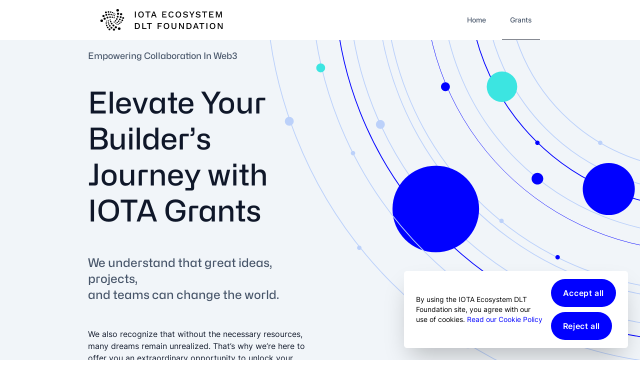

--- FILE ---
content_type: text/html
request_url: https://iotadlt.foundation/grants
body_size: 11681
content:
<!DOCTYPE html>
<html lang="en">
    <head>
        <meta charset="utf-8" />
        <link rel="icon" href="./favicon.ico" />
        <meta name="viewport" content="width=device-width" />
        <link rel="stylesheet" href="https://webassets.iota.org/api/protected?face=alliance-no2" />
        
		<link href="./_app/immutable/assets/0.D7126vpT.css" rel="stylesheet">
		<link href="./_app/immutable/assets/available-grant-card.DsesHU2H.css" rel="stylesheet">
		<link href="./_app/immutable/assets/style.CBihV3hg.css" rel="stylesheet"><title>Grants - IOTA Ecosystem DLT Foundation</title><!-- HEAD_svelte-sukbv4_START --><meta name="description" content="Elevate your Builder’s Journey with IOTA Grants. Get support for your projects, research, events and ideas."><meta name="keywords" content="Shimmer, Network, IOTA, Development, blockchain, crypto"><meta property="og:type" content="website"><meta property="og:image" content="/assets/grants/meta-image.png"><meta property="og:url" content="https://tangle-association.ch//grants"><meta property="og:title" content="Grants - IOTA Ecosystem DLT Foundation"><meta property="og:description" content="Elevate your Builder’s Journey with IOTA Grants. Get support for your projects, research, events and ideas."><meta property="twitter:card" content="summary"><meta property="twitter:url" content="https://tangle-association.ch//grants"><meta property="twitter:title" content="Grants - IOTA Ecosystem DLT Foundation"><meta property="twitter:description" content="Elevate your Builder’s Journey with IOTA Grants. Get support for your projects, research, events and ideas."><meta property="twitter:image" content="/assets/grants/meta-image.png"><!-- HEAD_svelte-sukbv4_END -->
    </head>

    <body>
        <div id="svelte" style="display: contents">   <div class="w-full fixed top-0 left-0 bg-white z-10"> <nav class="container w-full  overflow-y-hidden"><div class="flex flex-row items-center justify-between px-6"><a href="/"><img src="/assets/uae-logo.svg" alt="IOTA EVM logo" class="h-[60px] md:h-11 w-auto py-3 md:py-0" slot="logo"></a> <desktop-menu-items class="hidden md:flex flex-row items-center space-x-4"><a href="/" class="text-iota-gray-600 hover:text-iota-gray-600 border-b border-transparent hover:border-iota-gray-900/40 active:border-b active:border-iota-gray-900 px-4 py-8 text-sm font-medium leading-[15px] svelte-1to72n0">Home </a><a href="/grants" class="text-iota-gray-600 hover:text-iota-gray-600 border-b border-transparent hover:border-iota-gray-900/40 active:border-b active:border-iota-gray-900 px-4 py-8 text-sm font-medium leading-[15px] svelte-1to72n0 active">Grants </a></desktop-menu-items> <button class="flex md:hidden text-iota-gray-900"><svg xmlns="http://www.w3.org/2000/svg" width="32" height="32" viewBox="0 0 32 32" fill="none"><rect x="6" y="11" width="62.5%" height="2" rx="1" fill="currentColor"></rect><rect x="14" y="19" width="37.5%" height="2" rx="1" fill="currentColor"></rect></svg></button></div> <aside class="md:hidden w-full relative transition-[max-height] duration-200 ease-in-out max-h-0"><menu-items class="flex flex-col items-start justify-start space-y-8 py-[60px] px-6"><a href="/" class="text-iota-gray-600 hover:text-iota-gray-600 border-b border-transparent hover:border-iota-gray-900/40 active:border-b active:border-iota-gray-900 pb-2 text-sm font-medium leading-[15px] svelte-1to72n0">Home </a><a href="/grants" class="text-iota-gray-600 hover:text-iota-gray-600 border-b border-transparent hover:border-iota-gray-900/40 active:border-b active:border-iota-gray-900 pb-2 text-sm font-medium leading-[15px] svelte-1to72n0 active">Grants </a></menu-items></aside></nav></div> <main class="w-full h-full"><div class="pt-5"><section id="hero" class="flex flex-col relative h-full pt-[60px] md:pt-20 svelte-yamte2"><div class="container mx-auto h-full flex flex-col space-y-6 flex-1"><div class="flex flex-col md:flex-row md:items-center h-full flex-1 justify-center md:justify-start"><div class="absolute h-full w-full top-0 left-0 right-0 bottom-0 z-0"> <img src="/assets/grants/hero.svg" alt="IOTA Grants Hero Image" class="object-cover svelte-1a3nltl pointer-events-none"></div> <hero-title class="flex flex-col max-w-lg md:max-w-none md:w-1/2 space-y-12 items-start justify-center h-full z-[1]"><div class="flex flex-col font-medium space-y-12 text-left layout--start svelte-1s2xbm2"><span class="whitespace-pre-line text-lg leading-28 text-iota-gray-600 font-alliance-no2 svelte-1s2xbm2">Empowering Collaboration In Web3</span> <h1 class="whitespace-pre-line font-medium text-iota-gray-900 text-4xl leading-44 md:text-6xl md:leading-72 font-alliance-no2 svelte-1s2xbm2">Elevate Your Builder’s Journey with IOTA Grants</h1> <span class="whitespace-pre-line text-2xl leading-32 text-iota-gray-600 font-alliance-no2 svelte-1s2xbm2">We understand that great ideas, projects, 
and teams can change the world. </span> </div> <content-box class="flex flex-col text-left space-y-12"><p class="leading-6 text-iota-gray-900 font-inter">We also recognize that without the necessary resources, many dreams remain unrealized. That’s why we’re here to offer you an extraordinary opportunity to unlock your potential and elevate your journey.</p> <buttons-wrapper class="flex space-x-4"><a role="link" class="whitespace-pre-line transition-colors text-base leading-6 h-12 text-white hover:text-white bg-iota-blue-700 hover:bg-iota-blue-800 active:bg-iota-blue-900 focus:outline focus:outline-2 focus:outline-iota-blue-500 focus:outline-offset-2 px-6 font-alliance-no2 svelte-x463z0"  href="https://airtable.com/appQqzg74YoTqK3Ht/pagOgN5kxDmUOrIW7/form" target="_blank">Apply here <span class="text-white"><svg xmlns="http://www.w3.org/2000/svg" width="24" height="24" viewBox="0 0 32 32" fill="none"><path d="M9.1845 23.2902L23.6481 9.3326M8 9H25M24 25V8" stroke="currentColor" stroke-width="2"></path></svg></span> </a></buttons-wrapper></content-box></hero-title> </div> <bottom-strip class="pb-6 w-full flex flex-col md:flex-row z-[1] space-y-4 md:space-y-0 md:space-x-6 justify-start"><a class="anchor-link-wrapper border-black svelte-1v6gbkn" href="/grants#available-grants"><span class="whitespace-pre-line text-iota-gray-900 font-alliance-no2 svelte-1v6gbkn">Available Grants</span> <icon-wrapper class="svelte-1v6gbkn"><div class="text-black svelte-1v6gbkn"><svg xmlns="http://www.w3.org/2000/svg" width="24" height="24" viewBox="0 0 32 32" fill="none"><path d="M9.1845 23.2902L23.6481 9.3326M8 9H25M24 25V8" stroke="currentColor" stroke-width="2"></path></svg></div></icon-wrapper> </a><a class="anchor-link-wrapper border-black svelte-1v6gbkn" href="/grants#application-process"><span class="whitespace-pre-line text-iota-gray-900 font-alliance-no2 svelte-1v6gbkn">Application Process</span> <icon-wrapper class="svelte-1v6gbkn"><div class="text-black svelte-1v6gbkn"><svg xmlns="http://www.w3.org/2000/svg" width="24" height="24" viewBox="0 0 32 32" fill="none"><path d="M9.1845 23.2902L23.6481 9.3326M8 9H25M24 25V8" stroke="currentColor" stroke-width="2"></path></svg></div></icon-wrapper> </a><a class="anchor-link-wrapper border-black svelte-1v6gbkn" href="/grants#funding-guidelines"><span class="whitespace-pre-line text-iota-gray-900 font-alliance-no2 svelte-1v6gbkn">Funding Guidelines</span> <icon-wrapper class="svelte-1v6gbkn"><div class="text-black svelte-1v6gbkn"><svg xmlns="http://www.w3.org/2000/svg" width="24" height="24" viewBox="0 0 32 32" fill="none"><path d="M9.1845 23.2902L23.6481 9.3326M8 9H25M24 25V8" stroke="currentColor" stroke-width="2"></path></svg></div></icon-wrapper> </a></bottom-strip></div> </section></div> <section id="available-grants" class="container py-20 md:py-30 flex flex-col space-y-12 md:space-y-0"><div class="flex flex-col md:flex-row justify-between space-y-7 md:space-y-0 pb-32"><div class="flex flex-col font-medium space-y-12 text-left layout--start svelte-1s2xbm2"><span class="whitespace-pre-line text-lg leading-28 text-iota-gray-600 font-alliance-no2 svelte-1s2xbm2">For innovative IOTA &amp; Shimmer projects</span> <h2 class="whitespace-pre-line font-medium text-iota-gray-900 text-5xl leading-58 md:text-7xl md:leading-88 font-alliance-no2 svelte-1s2xbm2">Available Grants</h2>  </div> <div class="max-w-md xl:max-w-xl flex flex-col space-y-12 pt-12 md:pt-30 md:pl-24"><p class="text-gray-600" data-svelte-h="svelte-1cr83fk">Enter the fast track to funding opportunities with your innovative Shimmer or IOTA project.</p> <div><a role="link" class="whitespace-pre-line transition-colors text-base leading-6 h-12 text-white hover:text-white bg-iota-blue-700 hover:bg-iota-blue-800 active:bg-iota-blue-900 focus:outline focus:outline-2 focus:outline-iota-blue-500 focus:outline-offset-2 px-6 font-alliance-no2 svelte-x463z0"  href="https://airtable.com/appQqzg74YoTqK3Ht/pagOgN5kxDmUOrIW7/form" target="_blank">Apply for a Grant <span class="text-white"><svg xmlns="http://www.w3.org/2000/svg" width="24" height="24" viewBox="0 0 32 32" fill="none"><path d="M9.1845 23.2902L23.6481 9.3326M8 9H25M24 25V8" stroke="currentColor" stroke-width="2"></path></svg></span> </a></div></div></div> <grants-cards class="grid sm:grid-cols-2 xl:grid-cols-4 gap-6 justify-center"><div class="highlight-card flex flex-col bg-black justify-between svelte-giwbxf"><content-wrapper class="h-full flex flex-col space-y-6 z-[1] items-start text-left justify-between"><div class="flex flex-col space-y-6"><span class="text-white flex"><svg xmlns="http://www.w3.org/2000/svg" width="48" height="48" viewBox="0 0 48 48" fill="none"><g id="open_source"><g id="Subtract"><mask id="path-1-inside-1_201_1454" fill="white"><path fill-rule="evenodd" clip-rule="evenodd" d="M31.3127 39.2349C36.4716 36.5794 40 31.2017 40 25C40 16.1634 32.8366 9 24 9C15.1634 9 8 16.1634 8 25C8 31.2016 11.5283 36.5792 16.6871 39.2348L22.2418 29.6138C20.0377 28.8784 18.4488 26.7982 18.4488 24.3469C18.4488 21.2812 20.9341 18.7959 23.9998 18.7959C27.0656 18.7959 29.5509 21.2812 29.5509 24.3469C29.5509 26.7982 27.962 28.8784 25.7579 29.6138L31.3127 39.2349Z"></path></mask><path d="M31.3127 39.2349L29.5806 40.2349L30.5335 41.8854L32.228 41.0131L31.3127 39.2349ZM16.6871 39.2348L15.7717 41.013L17.4662 41.8853L18.4191 40.2348L16.6871 39.2348ZM22.2418 29.6138L23.9738 30.6138L25.1988 28.492L22.8748 27.7166L22.2418 29.6138ZM25.7579 29.6138L25.1249 27.7166L22.8008 28.492L24.0259 30.6138L25.7579 29.6138ZM38 25C38 30.4237 34.9163 35.1305 30.3973 37.4567L32.228 41.0131C38.0268 38.0282 42 31.9798 42 25H38ZM24 11C31.732 11 38 17.268 38 25H42C42 15.0589 33.9411 7 24 7V11ZM10 25C10 17.268 16.268 11 24 11V7C14.0589 7 6 15.0589 6 25H10ZM17.6025 37.4566C13.0836 35.1304 10 30.4236 10 25H6C6 31.9797 9.97308 38.028 15.7717 41.013L17.6025 37.4566ZM20.5097 28.6138L14.955 38.2348L18.4191 40.2348L23.9738 30.6138L20.5097 28.6138ZM16.4488 24.3469C16.4488 27.6845 18.6129 30.5114 21.6088 31.511L22.8748 27.7166C21.4626 27.2454 20.4488 25.9119 20.4488 24.3469H16.4488ZM23.9998 16.7959C19.8295 16.7959 16.4488 20.1766 16.4488 24.3469H20.4488C20.4488 22.3857 22.0387 20.7959 23.9998 20.7959V16.7959ZM31.5509 24.3469C31.5509 20.1766 28.1702 16.7959 23.9998 16.7959V20.7959C25.961 20.7959 27.5509 22.3857 27.5509 24.3469H31.5509ZM26.3909 31.511C29.3868 30.5114 31.5509 27.6845 31.5509 24.3469H27.5509C27.5509 25.9119 26.5371 27.2454 25.1249 27.7166L26.3909 31.511ZM33.0447 38.2349L27.49 28.6138L24.0259 30.6138L29.5806 40.2349L33.0447 38.2349Z" fill="currentColor" mask="url(#path-1-inside-1_201_1454)"></path></g></g></svg></span> <title-wrapper class="flex flex-col space-y-6"><div class="flex flex-col font-medium space-y-6"><h6 class="whitespace-pre-line text-white text-4xl leading-44 font-medium">Open 
Source Dev</h6></div></title-wrapper></div> <p class="text-white/80">Focusing on essential building blocks that benefit our ecosystem we aim to support the creation and improvement of utilities, tooling, libraries, wallets, frameworks, blueprints, and public goods.</p></content-wrapper> </div><div class="highlight-card flex flex-col bg-black justify-between svelte-giwbxf"><content-wrapper class="h-full flex flex-col space-y-6 z-[1] items-start text-left justify-between"><div class="flex flex-col space-y-6"><span class="text-white flex"><svg width="48" height="48" viewBox="0 0 48 48" fill="none" xmlns="http://www.w3.org/2000/svg"><path d="M29 11L35 11C36.1046 11 37 11.8954 37 13L37 35C37 36.1046 36.1046 37 35 37L13 37C11.8954 37 11 36.1046 11 35L11 30" stroke="currentColor" stroke-width="2"></path><circle cx="19" cy="19" r="8" stroke="currentColor" stroke-width="2"></circle><path d="M25 24.5L31.5 31" stroke="currentColor" stroke-width="2"></path></svg></span> <title-wrapper class="flex flex-col space-y-6"><div class="flex flex-col font-medium space-y-6"><h6 class="whitespace-pre-line text-white text-4xl leading-44 font-medium">Research</h6></div></title-wrapper></div> <p class="text-white/80">A strong research-related focus to support activities such as writing of research papers, scholarships, and other necessary resources to explore theoretical solutions that can ultimately contribute to the creation of open-source code.</p></content-wrapper> </div><div class="highlight-card flex flex-col bg-black justify-between svelte-giwbxf"><content-wrapper class="h-full flex flex-col space-y-6 z-[1] items-start text-left justify-between"><div class="flex flex-col space-y-6"><span class="text-white flex"><svg width="48" height="48" viewBox="0 0 48 48" fill="none" xmlns="http://www.w3.org/2000/svg"><rect x="24" y="12" width="24" height="16" rx="2" transform="rotate(90 24 12)" stroke="currentColor" stroke-width="2"></rect><rect x="41" y="12" width="24" height="16" rx="2" transform="rotate(90 41 12)" stroke="currentColor" stroke-width="2"></rect><rect x="20" y="16" width="2" height="8" rx="1" transform="rotate(90 20 16)" fill="currentColor"></rect><rect x="18" y="21" width="2" height="6" rx="1" transform="rotate(90 18 21)" fill="currentColor"></rect><rect x="37" y="30" width="2" height="8" rx="1" transform="rotate(90 37 30)" fill="currentColor"></rect></svg></span> <title-wrapper class="flex flex-col space-y-6"><div class="flex flex-col font-medium space-y-6"><h6 class="whitespace-pre-line text-white text-4xl leading-44 font-medium">Education</h6></div></title-wrapper></div> <p class="text-white/80">Education fuels Web3 ecosystems, so we support the enhancement of diverse learning through visual, studio, and written content, alongside innovative programs and applications.</p></content-wrapper> </div><div class="highlight-card flex flex-col bg-black justify-between svelte-giwbxf"><content-wrapper class="h-full flex flex-col space-y-6 z-[1] items-start text-left justify-between"><div class="flex flex-col space-y-6"><span class="text-white flex"><svg width="48" height="48" viewBox="0 0 48 48" fill="none" xmlns="http://www.w3.org/2000/svg"><rect x="40.75" y="11.25" width="25.5" height="33.5" rx="2.75" transform="rotate(90 40.75 11.25)" stroke="currentColor" stroke-width="1.5"></rect><path d="M38 12C39.1046 12 40 12.8954 40 14L40 18L8 18L8 14C8 12.8954 8.89543 12 10 12L38 12Z" fill="currentColor"></path><rect x="36" y="28" width="4" height="8" rx="2" transform="rotate(90 36 28)" fill="currentColor"></rect></svg></span> <title-wrapper class="flex flex-col space-y-6"><div class="flex flex-col font-medium space-y-6"><h6 class="whitespace-pre-line text-white text-4xl leading-44 font-medium">Events</h6></div></title-wrapper></div> <p class="text-white/80">Connecting and elevating the community experience through funding of events, meet-ups, running and participating in hackathons and hosting workshops.</p></content-wrapper> </div></grants-cards></section> <section id="application-process" class="svelte-150ok3n"><div class="container flex flex-col py-20 sm:py-30"><div class="flex flex-col-reverse space-y-reverse space-y-12 sm:space-y-0 sm:flex-row justify-between items-center"><div class="max-w-lg pb-30 sm:pb-0 pt-20 sm:pt-0"><div slot="title" class="pb-20 flex flex-col space-y-6"><div class="flex flex-col font-medium space-y-12 text-left layout--start svelte-1s2xbm2"> <h3 class="whitespace-pre-line font-medium text-iota-gray-900 text-5xl leading-58 md:text-7xl md:leading-88 font-alliance-no2 svelte-1s2xbm2">Application Process</h3>  </div> <div class="pt-12 flex flex-col space-y-12"><p class="text-iota-gray-600">Applying for a Grant made simple. Here is what to expect.</p> <div class="flex flex-row space-x-4"><a role="link" class="whitespace-pre-line transition-colors text-base leading-6 h-12 text-white hover:text-white bg-iota-blue-700 hover:bg-iota-blue-800 active:bg-iota-blue-900 focus:outline focus:outline-2 focus:outline-iota-blue-500 focus:outline-offset-2 px-6 font-alliance-no2 svelte-x463z0"  href="https://airtable.com/appQqzg74YoTqK3Ht/pagOgN5kxDmUOrIW7/form" target="_blank">Apply <span class="text-white"><svg xmlns="http://www.w3.org/2000/svg" width="24" height="24" viewBox="0 0 32 32" fill="none"><path d="M9.1845 23.2902L23.6481 9.3326M8 9H25M24 25V8" stroke="currentColor" stroke-width="2"></path></svg></span> </a></div></div></div></div> <section-image><img slot="image" src="/assets/grants/application-send.svg" alt="Apply for a grant" class="w-full"></section-image></div> <div class="grid grid-cols-1 sm:grid-cols-2 lg:grid-cols-4 gap-y-16 gap-x-6 mt-[60px] items-start" slot="body"><div class="flex items-start justify-center flex-col space-y-6"><span class="text-iota-blue-600"><svg width="48" height="48" viewBox="0 0 48 48" fill="none" xmlns="http://www.w3.org/2000/svg"><g id="submission"><circle id="Ellipse 2184" cx="24" cy="24" r="16" stroke="currentColor" stroke-width="2"></circle><path id="Vector 113" d="M24 30.5V18M24 18L18.5 23.5M24 18L29.5 23.5" stroke="currentColor" stroke-width="2"></path></g></svg></span> <div class="flex flex-col items-start space-y-4 pl-3"><p class="whitespace-pre-line text-2xl font-medium leading-32 text-iota-gray-900 font-alliance-no2">Application 
Submission</p> <p class="leading-28 text-iota-gray-600">You validate if your application fits our guidelines and then apply by filling out the application form. Make sure to provide as much information as possible.</p></div></div><div class="flex items-start justify-center flex-col space-y-6"><span class="text-iota-blue-600"><svg width="48" height="48" viewBox="0 0 48 48" fill="none" xmlns="http://www.w3.org/2000/svg"><g id="Collective â€¨Invitation"><path id="Subtract" d="M31.1603 11.3612L32.0213 11.8697L32.4155 11.2023L31.8674 10.6541L31.1603 11.3612ZM28.9499 9.15079L28.2428 9.85789L28.9499 9.15079ZM36.6389 16.8399L37.346 16.1327L36.7979 15.5846L36.1304 15.9788L36.6389 16.8399ZM38.8494 21.8787L39.5565 22.5858L38.8494 21.8787ZM21.8788 38.8493L21.1717 38.1422L21.8788 38.8493ZM16.8399 36.6388L15.9789 36.1303L15.5847 36.7978L16.1328 37.3459L16.8399 36.6388ZM11.3613 31.1602L10.6542 31.8673L11.2023 32.4155L11.8698 32.0212L11.3613 31.1602ZM9.15087 26.1213L8.44376 25.4142L9.15087 26.1213ZM26.1214 9.15079L26.8285 9.85789L26.1214 9.15079ZM31.8674 10.6541L29.657 8.44368L28.2428 9.85789L30.4532 12.0683L31.8674 10.6541ZM32.4854 15.5147C31.4979 14.5273 31.3418 13.0204 32.0213 11.8697L30.2992 10.8527C29.1669 12.7699 29.4228 15.2806 31.0712 16.929L32.4854 15.5147ZM36.1304 15.9788C34.9798 16.6584 33.4729 16.5022 32.4854 15.5147L31.0712 16.929C32.7196 18.5773 35.2303 18.8332 37.1475 17.7009L36.1304 15.9788ZM39.5565 18.3432L37.346 16.1327L35.9318 17.547L38.1422 19.7574L39.5565 18.3432ZM39.5565 22.5858C40.728 21.4142 40.728 19.5147 39.5565 18.3432L38.1422 19.7574C38.5328 20.1479 38.5328 20.7811 38.1422 21.1716L39.5565 22.5858ZM22.5859 39.5564L39.5565 22.5858L38.1422 21.1716L21.1717 38.1422L22.5859 39.5564ZM18.3433 39.5564C19.5148 40.7279 21.4143 40.7279 22.5859 39.5564L21.1717 38.1422C20.7812 38.5327 20.148 38.5327 19.7575 38.1422L18.3433 39.5564ZM16.1328 37.3459L18.3433 39.5564L19.7575 38.1422L17.547 35.9317L16.1328 37.3459ZM15.5148 32.4853C16.5023 33.4728 16.6585 34.9797 15.9789 36.1303L17.701 37.1474C18.8333 35.2302 18.5774 32.7195 16.929 31.0711L15.5148 32.4853ZM11.8698 32.0212C13.0205 31.3417 14.5273 31.4978 15.5148 32.4853L16.929 31.0711C15.2807 29.4227 12.77 29.1669 10.8528 30.2992L11.8698 32.0212ZM8.44376 29.6569L10.6542 31.8673L12.0684 30.4531L9.85798 28.2427L8.44376 29.6569ZM8.44376 25.4142C7.27219 26.5858 7.27219 28.4853 8.44376 29.6569L9.85798 28.2427C9.46745 27.8521 9.46745 27.219 9.85798 26.8285L8.44376 25.4142ZM25.4143 8.44368L8.44376 25.4142L9.85798 26.8285L26.8285 9.85789L25.4143 8.44368ZM29.657 8.44368C28.4854 7.27211 26.5859 7.27211 25.4143 8.44368L26.8285 9.85789C27.2191 9.46737 27.8522 9.46737 28.2428 9.85789L29.657 8.44368Z" fill="currentColor"></path><rect id="Rectangle 5963" x="24" y="15.5148" width="2" height="2" rx="1" transform="rotate(45 24 15.5148)" fill="currentColor"></rect><rect id="Rectangle 5965" x="26.1211" y="17.636" width="2" height="2" rx="1" transform="rotate(45 26.1211 17.636)" fill="currentColor"></rect><rect id="Rectangle 5966" x="28.9497" y="20.4645" width="2" height="2" rx="1" transform="rotate(45 28.9497 20.4645)" fill="currentColor"></rect><rect id="Rectangle 5967" x="31.0713" y="22.5858" width="2" height="2" rx="1" transform="rotate(45 31.0713 22.5858)" fill="currentColor"></rect></g></svg></span> <div class="flex flex-col items-start space-y-4 pl-3"><p class="whitespace-pre-line text-2xl font-medium leading-32 text-iota-gray-900 font-alliance-no2">Collective 
Invitation</p> <p class="leading-28 text-iota-gray-600">If your application aligns with our funding guidelines, you will receive an invitation to your personal IOTA Builder’s channel on Discord. </p></div></div><div class="flex items-start justify-center flex-col space-y-6"><span class="text-iota-blue-600"><svg width="48" height="48" viewBox="0 0 48 48" fill="none" xmlns="http://www.w3.org/2000/svg"><g id="interview"><rect id="Rectangle 5956" x="40.75" y="11.25" width="25.5" height="33.5" rx="2.75" transform="rotate(90 40.75 11.25)" stroke="currentColor" stroke-width="1.5"></rect><path id="Ellipse 2187" d="M28 31C29.1046 31 30.0312 30.0806 29.6697 29.0368C29.6309 28.9248 29.5888 28.8137 29.5433 28.7039C29.2417 27.9759 28.7998 27.3145 28.2426 26.7574C27.6855 26.2002 27.0241 25.7583 26.2961 25.4567C25.5681 25.1552 24.7879 25 24 25C23.2121 25 22.4319 25.1552 21.7039 25.4567C20.9759 25.7583 20.3145 26.2002 19.7574 26.7574C19.2002 27.3145 18.7583 27.9759 18.4567 28.7039C18.4112 28.8137 18.3691 28.9248 18.3303 29.0368C17.9688 30.0806 18.8954 31 20 31L24 31H28Z" fill="currentColor"></path><circle id="Ellipse 2188" cx="24" cy="20" r="3" fill="currentColor"></circle></g></svg></span> <div class="flex flex-col items-start space-y-4 pl-3"><p class="whitespace-pre-line text-2xl font-medium leading-32 text-iota-gray-900 font-alliance-no2">Evaluation &amp; 
Interview</p> <p class="leading-28 text-iota-gray-600">In our Interview we will address any remaining questions. Afterwards your application will be thoroughly assessed by our committee members.</p></div></div><div class="flex items-start justify-center flex-col space-y-6"><span class="text-iota-blue-600"><svg width="48" height="48" viewBox="0 0 48 48" fill="none" xmlns="http://www.w3.org/2000/svg"><g id="funbding"><path id="Ellipse 2194" d="M31.7666 32.067L31.366 32.7011L31.7666 32.067C31.1054 31.6493 30.3308 31.6368 29.6839 31.8293C27.8328 32.3804 26.0506 32.75 24 32.75C22.1453 32.75 19.9278 32.4487 18.5547 32.0126C17.8389 31.7852 16.8171 31.651 15.9749 32.2385C14.9933 32.9233 14.25 33.8573 14.25 35C14.25 35.7963 14.6162 36.4985 15.164 37.074C15.708 37.6457 16.4598 38.1264 17.3314 38.5138C19.0766 39.2894 21.4349 39.75 24 39.75C26.5651 39.75 28.9234 39.2894 30.6686 38.5138C31.5402 38.1264 32.292 37.6457 32.836 37.074C33.3838 36.4985 33.75 35.7963 33.75 35C33.75 33.7626 32.882 32.7717 31.7666 32.067Z" stroke="currentColor" stroke-width="1.5"></path><path id="Ellipse 2193" d="M31.7666 25.067L31.366 25.7011L31.7666 25.067C31.1054 24.6493 30.3308 24.6368 29.6839 24.8293C27.8328 25.3804 26.0506 25.75 24 25.75C22.1453 25.75 19.9278 25.4487 18.5547 25.0126C17.8389 24.7852 16.8171 24.651 15.9749 25.2385C14.9933 25.9233 14.25 26.8573 14.25 28C14.25 28.7963 14.6162 29.4985 15.164 30.074C15.708 30.6457 16.4598 31.1264 17.3314 31.5138C19.0766 32.2894 21.4349 32.75 24 32.75C26.5651 32.75 28.9234 32.2894 30.6686 31.5138C31.5402 31.1264 32.292 30.6457 32.836 30.074C33.3838 29.4985 33.75 28.7963 33.75 28C33.75 26.7626 32.882 25.7717 31.7666 25.067Z" stroke="currentColor" stroke-width="1.5"></path><path id="Ellipse 2191" d="M31.7666 18.067L31.366 18.7011L31.7666 18.067C31.1054 17.6493 30.3308 17.6368 29.6839 17.8294C27.8328 18.3804 26.0506 18.75 24 18.75C22.1453 18.75 19.9278 18.4487 18.5547 18.0126C17.8389 17.7852 16.8171 17.651 15.9749 18.2385C14.9933 18.9233 14.25 19.8573 14.25 21C14.25 21.7963 14.6162 22.4985 15.164 23.074C15.708 23.6457 16.4598 24.1264 17.3314 24.5138C19.0766 25.2894 21.4349 25.75 24 25.75C26.5651 25.75 28.9234 25.2894 30.6686 24.5138C31.5402 24.1264 32.292 23.6457 32.836 23.074C33.3838 22.4985 33.75 21.7963 33.75 21C33.75 19.7626 32.882 18.7717 31.7666 18.067Z" stroke="currentColor" stroke-width="1.5"></path><path id="Ellipse 2192" d="M24 18.75C26.5651 18.75 28.9234 18.2894 30.6686 17.5138C31.5402 17.1264 32.292 16.6457 32.836 16.074C33.3838 15.4985 33.75 14.7963 33.75 14C33.75 13.2037 33.3838 12.5015 32.836 11.926C32.292 11.3543 31.5402 10.8736 30.6686 10.4862C28.9234 9.7106 26.5651 9.25 24 9.25C21.4349 9.25 19.0766 9.7106 17.3314 10.4862C16.4598 10.8736 15.708 11.3543 15.164 11.926C14.6162 12.5015 14.25 13.2037 14.25 14C14.25 14.7963 14.6162 15.4985 15.164 16.074C15.708 16.6457 16.4598 17.1264 17.3314 17.5138C19.0766 18.2894 21.4349 18.75 24 18.75Z" stroke="currentColor" stroke-width="1.5"></path></g></svg></span> <div class="flex flex-col items-start space-y-4 pl-3"><p class="whitespace-pre-line text-2xl font-medium leading-32 text-iota-gray-900 font-alliance-no2">Funding 
Decision</p> <p class="leading-28 text-iota-gray-600">Once the committee reaches a decision, it will be communicated to you through your personal channel.</p></div></div></div></div> </section> <section id="funding-guidelines" class="svelte-150ok3n darkBackground with-bg-image" style="--bg-image: url(/assets/grants/funding-guidelines.png);"><div class="container flex flex-col py-20 sm:py-30"><div class="flex flex-col-reverse space-y-reverse space-y-12 sm:space-y-0 sm:flex-row justify-between items-center"><div class="max-w-lg pb-30 sm:pb-0 pt-20 sm:pt-0"><div class="flex flex-col space-y-6 pb-20" slot="title"><div class="flex flex-col font-medium space-y-12 text-left layout--start svelte-1s2xbm2"><span class="whitespace-pre-line text-lg leading-28 text-white opacity-80 font-alliance-no2 svelte-1s2xbm2">Principles</span> <h3 class="whitespace-pre-line font-medium text-white text-5xl leading-58 md:text-7xl md:leading-88 font-alliance-no2 svelte-1s2xbm2">Our Funding Guidelines</h3> <span class="whitespace-pre-line text-2xl leading-32 text-white opacity-80 font-alliance-no2 svelte-1s2xbm2">Aligning Grants with our Grant Program Objectives for Purposeful Allocation.</span> </div> <div class="pt-12"><a role="link" class="whitespace-pre-line transition-colors text-base leading-6 h-12 text-white hover:text-white bg-iota-blue-700 hover:bg-iota-blue-800 active:bg-iota-blue-900 focus:outline focus:outline-2 focus:outline-iota-blue-500 focus:outline-offset-2 px-6 font-alliance-no2 svelte-x463z0"  href="https://airtable.com/appQqzg74YoTqK3Ht/pagOgN5kxDmUOrIW7/form" target="_blank">Apply for a Grant <span class="text-white"><svg xmlns="http://www.w3.org/2000/svg" width="24" height="24" viewBox="0 0 32 32" fill="none"><path d="M9.1845 23.2902L23.6481 9.3326M8 9H25M24 25V8" stroke="currentColor" stroke-width="2"></path></svg></span> </a></div></div></div> </div> <div slot="body" class="flex flex-col space-y-[60px] mt-[60px]"><div class="grid grid-cols-1 sm:grid-cols-2 md:grid-cols-3 gap-x-16 xl:gap-x-24 gap-y-6 sm:gap-y-16 xl:pr-80 items-start"><div class="flex items-start justify-center flex-col space-y-6"><span class="text-white"><svg width="48" height="48" viewBox="0 0 48 48" fill="none" xmlns="http://www.w3.org/2000/svg"><g id="relevance_impact"><path id="Ellipse 2184" d="M37.2298 15.0016C39.5314 18.3854 40.4489 22.5226 39.7935 26.5622C39.1382 30.6018 36.9598 34.2367 33.7065 36.7194C30.4532 39.2021 26.3722 40.3438 22.3029 39.9097C18.2335 39.4757 14.4852 37.4988 11.8288 34.3857C9.17242 31.2726 7.80986 27.26 8.02139 23.173C8.23291 19.0861 10.0024 15.2355 12.966 12.4133C15.9296 9.59108 19.862 8.01173 23.9544 8.00006C28.0468 7.9884 31.9881 9.54531 34.9677 12.3506" stroke="currentColor" stroke-width="2"></path><path id="Ellipse 2185" d="M31.7942 19.5C32.9368 21.4789 33.2838 23.8183 32.7649 26.0437C32.246 28.269 30.9001 30.2137 29.0001 31.4832C27.1002 32.7527 24.7885 33.252 22.5339 32.8798C20.2794 32.5076 18.2509 31.2917 16.8598 29.4789C15.4688 27.666 14.8194 25.3919 15.0433 23.1178C15.2673 20.8438 16.3479 18.7401 18.0659 17.2334C19.7839 15.7268 22.0106 14.9301 24.2945 15.0048C26.5783 15.0796 28.7482 16.0203 30.364 17.636" stroke="currentColor" stroke-width="2"></path><circle id="Ellipse 2186" cx="24" cy="24" r="3" transform="rotate(-90 24 24)" fill="currentColor"></circle><line id="Line 3" x1="24.2929" y1="23.2929" x2="37.2929" y2="10.2929" stroke="currentColor" stroke-width="2"></line></g></svg></span> <div class="flex flex-col items-start space-y-4 pl-3"><p class="whitespace-pre-line text-2xl font-medium leading-32 text-white font-alliance-no2">Relevance &amp; 
Impact</p> <p class="leading-28 text-white">Your proposed project must directly contribute to the advancement of the IOTA or Shimmer network and its ecosystem. It has to solve a problem or fulfill a need and showcase the potential to create a meaningful impact.</p></div></div><div class="flex items-start justify-center flex-col space-y-6"><span class="text-white"><svg width="48" height="48" viewBox="0 0 48 48" fill="none" xmlns="http://www.w3.org/2000/svg"><g id="market_value"><path id="Ellipse 2184" d="M40 24C40 20.8355 39.0616 17.7421 37.3035 15.1109C35.5454 12.4797 33.0466 10.4289 30.1229 9.21793C27.1993 8.00693 23.9823 7.69007 20.8786 8.30744C17.7749 8.9248 14.9239 10.4487 12.6863 12.6863C10.4487 14.9239 8.9248 17.7749 8.30744 20.8786C7.69007 23.9823 8.00693 27.1993 9.21793 30.1229C10.4289 33.0466 12.4797 35.5454 15.1109 37.3035C17.7421 39.0616 20.8355 40 24 40L24 24H40Z" stroke="currentColor" stroke-width="2"></path><path id="Ellipse 2185" d="M24 8C20.8355 8 17.7421 8.93838 15.1109 10.6965C12.4797 12.4546 10.4289 14.9534 9.21793 17.8771C8.00693 20.8007 7.69007 24.0177 8.30744 27.1214C8.9248 30.2251 10.4487 33.0761 12.6863 35.3137C14.9239 37.5513 17.7749 39.0752 20.8786 39.6926C23.9823 40.3099 27.1993 39.9931 30.1229 38.7821C33.0466 37.5711 35.5454 35.5203 37.3035 32.8891C39.0616 30.2579 40 27.1645 40 24H24L24 8Z" stroke="currentColor" stroke-width="2"></path></g></svg></span> <div class="flex flex-col items-start space-y-4 pl-3"><p class="whitespace-pre-line text-2xl font-medium leading-32 text-white font-alliance-no2">Capability &amp; 
Fair Market Value</p> <p class="leading-28 text-white">You must have the capability to deliver the project successfully, and the requested budget should align with industry standards for comparable tasks.</p></div></div><div class="flex items-start justify-center flex-col space-y-6"><span class="text-white"><svg width="48" height="48" viewBox="0 0 48 48" fill="none" xmlns="http://www.w3.org/2000/svg"><g id="risk"><path id="Ellipse 2184" d="M37.8564 37C38.907 35.1804 39.5889 33.1716 39.8631 31.0884C40.1374 29.0052 39.9986 26.8885 39.4548 24.8589C38.911 22.8293 37.9728 20.9268 36.6937 19.2598C35.4146 17.5929 33.8196 16.1942 32 15.1436" stroke="currentColor" stroke-width="2" stroke-linecap="round"></path><path id="Ellipse 2189" d="M28.1411 13.5452C25.0844 12.7262 21.8535 12.8319 18.857 13.8491C15.8604 14.8663 13.2328 16.7493 11.3063 19.2598C9.37992 21.7704 8.24123 24.7958 8.03426 27.9536C7.82729 31.1113 8.56134 34.2595 10.1436 37" stroke="currentColor" stroke-width="2" stroke-linecap="round"></path><path id="Ellipse 2188" d="M26.5719 32.1383C26.1431 33.7387 24.498 34.6884 22.8976 34.2596C21.2972 33.8307 20.3475 32.1857 20.7763 30.5853C21.0451 29.5823 23.8146 24.8769 25.8446 21.5043C26.3861 20.6046 27.7456 21.0472 27.6551 22.0934C27.3248 25.9132 26.8383 31.144 26.5719 32.1383Z" fill="currentColor"></path></g></svg></span> <div class="flex flex-col items-start space-y-4 pl-3"><p class="whitespace-pre-line text-2xl font-medium leading-32 text-white font-alliance-no2">Risk 
Assessment</p> <p class="leading-28 text-white">Your proposed project must have low risks associated with it, including factors such as the potential for poor outcomes, legal complications, and negative public perception.</p></div></div><div class="flex items-start justify-center flex-col space-y-6"><span class="text-white"><svg width="48" height="48" viewBox="0 0 48 48" fill="none" xmlns="http://www.w3.org/2000/svg"><g id="duplication"><path id="Rectangle 5959" d="M21 17L21 16C21 13.7909 19.2091 12 17 12L11 12C8.79086 12 7 13.7909 7 16L7 32C7 34.2091 8.79086 36 11 36L17 36C19.2091 36 21 34.2091 21 32V32" stroke="currentColor" stroke-width="2"></path><path id="Rectangle 5961" d="M28 17L28 16C28 13.7909 29.7909 12 32 12L38 12C40.2091 12 42 13.7909 42 16L42 32C42 34.2091 40.2091 36 38 36L32 36C29.7909 36 28 34.2091 28 32V32" stroke="currentColor" stroke-width="2"></path><line id="Line 1" x1="19.7071" y1="19.2929" x2="29.7071" y2="29.2929" stroke="currentColor" stroke-width="2"></line><line id="Line 2" y1="-1" x2="14.1421" y2="-1" transform="matrix(-0.707107 0.707107 0.707107 0.707107 30 20)" stroke="currentColor" stroke-width="2"></line></g></svg></span> <div class="flex flex-col items-start space-y-4 pl-3"><p class="whitespace-pre-line text-2xl font-medium leading-32 text-white font-alliance-no2">No Duplication 
of Funding</p> <p class="leading-28 text-white">Your proposed project must not have received funding for the exact same work from another source.</p></div></div><div class="flex items-start justify-center flex-col space-y-6"><span class="text-white"><svg width="48" height="48" viewBox="0 0 48 48" fill="none" xmlns="http://www.w3.org/2000/svg"><g id="Conflict of Interest"><path id="Rectangle 5956" d="M38.526 38.75C40.646 38.75 41.9687 36.4525 40.9042 34.6191L26.3782 9.60212C25.3182 7.77661 22.6818 7.77661 21.6218 9.60211L7.09582 34.6191C6.03131 36.4525 7.35402 38.75 9.47399 38.75L38.526 38.75Z" stroke="currentColor" stroke-width="1.5"></path><path id="Ellipse 2187" d="M28 33C29.1046 33 30.0312 32.0806 29.6697 31.0368C29.6309 30.9248 29.5888 30.8137 29.5433 30.7039C29.2417 29.9759 28.7998 29.3145 28.2426 28.7574C27.6855 28.2002 27.0241 27.7583 26.2961 27.4567C25.5681 27.1552 24.7879 27 24 27C23.2121 27 22.4319 27.1552 21.7039 27.4567C20.9759 27.7583 20.3145 28.2002 19.7574 28.7574C19.2002 29.3145 18.7583 29.9759 18.4567 30.7039C18.4112 30.8137 18.3691 30.9248 18.3303 31.0368C17.9688 32.0806 18.8954 33 20 33L24 33H28Z" fill="currentColor"></path><circle id="Ellipse 2188" cx="24" cy="22" r="3" fill="currentColor"></circle></g></svg></span> <div class="flex flex-col items-start space-y-4 pl-3"><p class="whitespace-pre-line text-2xl font-medium leading-32 text-white font-alliance-no2">Conflict of Interest &amp; 
Anti-Bribery</p> <p class="leading-28 text-white">Conflicts of Interest in your proposed project must be disclosed. Any bribery attempts or offering of compensation/gifts will lead to immediate cancellation of the proposal or already on-going funding.</p></div></div></div></div></div> </section> <section id="evaluation" class="svelte-150ok3n"><div class="container flex flex-col py-20 sm:py-30"><div class="flex flex-col-reverse space-y-reverse space-y-12 sm:space-y-0 sm:flex-row justify-between items-center"><div class="max-w-lg pb-30 sm:pb-0 pt-20 sm:pt-0"><div class="flex flex-col font-medium space-y-12 text-left layout--start svelte-1s2xbm2"> <h3 class="whitespace-pre-line font-medium text-iota-gray-900 text-4xl leading-44 md:text-6xl md:leading-72 font-alliance-no2 svelte-1s2xbm2">Evaluation of Applications</h3> <span class="whitespace-pre-line text-2xl leading-32 text-iota-gray-600 font-alliance-no2 svelte-1s2xbm2">The cumulative score of your application depends on the votes cast by committee members. Take a glance at a sample vote for reference.</span> </div></div> <section-image><img slot="image" src="/assets/grants/export.svg" alt="Evaluation of Applications"></section-image></div> <application-perks slot="body" class="grid grid-cols-1 sm:grid-cols-2 gap-6 mt-12 md:mt-20"><score-tile class="flex flex-row items-center space-x-6 py-8 px-6 sm:px-12 bg-iota-gray-100 rounded-xl"><div class="flex flex-col space-y-4 w-full"><h6 class="text-2xl sm:text-3xl font-medium font-alliance-no2">Expertise of Grantee</h6> <p class="text-base text-iota-gray-800">How qualified and trustworthy is the grantee?</p></div> <score-box class="flex flex-col text-center variant-small bg-iota-blue-700 svelte-omb12"><p class="text-4xl leading-44 text-white font-alliance-no2">3</p> <span class="w-full break-words text-white font-inter svelte-omb12">Score</span> </score-box></score-tile><score-tile class="flex flex-row items-center space-x-6 py-8 px-6 sm:px-12 bg-iota-gray-100 rounded-xl"><div class="flex flex-col space-y-4 w-full"><h6 class="text-2xl sm:text-3xl font-medium font-alliance-no2">Usefulness</h6> <p class="text-base text-iota-gray-800">Will the IOTA Ecosystem benefit from this project?</p></div> <score-box class="flex flex-col text-center variant-small bg-iota-blue-600 svelte-omb12"><p class="text-4xl leading-44 text-white font-alliance-no2">2</p> <span class="w-full break-words text-white font-inter svelte-omb12">Score</span> </score-box></score-tile><score-tile class="flex flex-row items-center space-x-6 py-8 px-6 sm:px-12 bg-iota-gray-100 rounded-xl"><div class="flex flex-col space-y-4 w-full"><h6 class="text-2xl sm:text-3xl font-medium font-alliance-no2">Long-Term Viability</h6> <p class="text-base text-iota-gray-800">Does the project have plans beyond the grant period?</p></div> <score-box class="flex flex-col text-center variant-small bg-iota-blue-400 svelte-omb12"><p class="text-4xl leading-44 text-white font-alliance-no2">1</p> <span class="w-full break-words text-white font-inter svelte-omb12">Score</span> </score-box></score-tile><score-tile class="flex flex-row items-center space-x-6 py-8 px-6 sm:px-12 bg-iota-gray-100 rounded-xl"><div class="flex flex-col space-y-4 w-full"><h6 class="text-2xl sm:text-3xl font-medium font-alliance-no2">Funding Guidelines Fit</h6> <p class="text-base text-iota-gray-800">Does the project fullfill the funding guidelines?</p></div> <score-box class="flex flex-col text-center variant-small bg-iota-blue-700 svelte-omb12"><p class="text-4xl leading-44 text-white font-alliance-no2">3</p> <span class="w-full break-words text-white font-inter svelte-omb12">Score</span> </score-box></score-tile><score-tile class="flex flex-row items-center space-x-6 py-8 px-6 sm:px-12 bg-iota-gray-100 rounded-xl"><div class="flex flex-col space-y-4 w-full"><h6 class="text-2xl sm:text-3xl font-medium font-alliance-no2">Safety</h6> <p class="text-base text-iota-gray-800">Does the project have low risks of poor results, legal concerns, bad PR and other pitfalls?</p></div> <score-box class="flex flex-col text-center variant-small bg-iota-blue-700 svelte-omb12"><p class="text-4xl leading-44 text-white font-alliance-no2">3</p> <span class="w-full break-words text-white font-inter svelte-omb12">Score</span> </score-box></score-tile><score-tile class="flex flex-row items-center space-x-6 py-8 px-6 sm:px-12 bg-iota-gray-100 rounded-xl"><div class="flex flex-col space-y-4 w-full"><h6 class="text-2xl sm:text-3xl font-medium font-alliance-no2">Scale</h6> <p class="text-base text-iota-gray-800">How likely will this project scale?</p></div> <score-box class="flex flex-col text-center variant-small bg-iota-blue-600 svelte-omb12"><p class="text-4xl leading-44 text-white font-alliance-no2">2</p> <span class="w-full break-words text-white font-inter svelte-omb12">Score</span> </score-box></score-tile></application-perks></div> </section> <section id="framework" class="svelte-150ok3n darkBackground"><div class="container flex flex-col py-20 sm:py-30"><div class="flex flex-col-reverse space-y-reverse space-y-12 sm:space-y-0 sm:flex-row justify-between items-center"><div class="max-w-lg pb-30 sm:pb-0 pt-20 sm:pt-0"><div class="flex w-full flex-col space-y-12 justify-start items-start text-left pb-20"><div class="flex flex-col font-medium space-y-12 text-left layout--start svelte-1s2xbm2"> <h3 class="whitespace-pre-line font-medium text-white text-5xl leading-58 md:text-7xl md:leading-88 font-alliance-no2 svelte-1s2xbm2">Tiered Based Assessment Framework</h3> <span class="whitespace-pre-line text-2xl leading-32 text-white opacity-80 font-alliance-no2 svelte-1s2xbm2">Applications undergo assessment based on a tiered framework.</span> </div> <right-box class="flex flex-col text-left space-y-12  pl-0 svelte-14ikbx"><p class="leading-6 text-white">The funding amount requested in the application determines the criteria for a successful application.</p> </right-box> </div></div> <section-image><img slot="image" class="sm:ml-10" src="/assets/grants/framework.svg" alt="Tiered Based Assessment Framework"></section-image></div> <tiered-funding slot="body" class="grid grid-cols-1 xs:grid-cols-2 sm:grid-cols-3 gap-6 gap-y-20 mt-12 sm:mt-32"><tier-founding-card class="flex flex-col space-y-12 justify-between"><div class="flex flex-col space-y-4"><span class="text-white/80 text-2xl font-inter">Tier 1</span> <h6 class="text-white text-4xl font-medium font-alliance-no2">Up to $ 10,000</h6> <span class="text-iota-gray-400 text-lg font-inter">KYC not Required</span></div> <div class="flex flex-row space-x-6"><score-box class="flex flex-col text-center variant-large bg-iota-blue-700 svelte-omb12"><p class="text-4xl leading-44 text-white font-alliance-no2">12</p> <span class="w-full break-words text-white font-inter svelte-omb12">Average Score</span> </score-box> <score-box class="flex flex-col text-center variant-large bg-white/0.08 svelte-omb12"><p class="text-4xl leading-44 text-white font-alliance-no2">2</p> <span class="w-full break-words text-white font-inter svelte-omb12">Committee Members</span> </score-box></div></tier-founding-card><tier-founding-card class="flex flex-col space-y-12 justify-between"><div class="flex flex-col space-y-4"><span class="text-white/80 text-2xl font-inter">Tier 2</span> <h6 class="text-white text-4xl font-medium font-alliance-no2">Up to $ 50,000</h6> <span class="text-iota-gray-400 text-lg font-inter">KYC Required</span></div> <div class="flex flex-row space-x-6"><score-box class="flex flex-col text-center variant-large bg-iota-blue-700 svelte-omb12"><p class="text-4xl leading-44 text-white font-alliance-no2">14</p> <span class="w-full break-words text-white font-inter svelte-omb12">Average Score</span> </score-box> <score-box class="flex flex-col text-center variant-large bg-white/0.08 svelte-omb12"><p class="text-4xl leading-44 text-white font-alliance-no2">3</p> <span class="w-full break-words text-white font-inter svelte-omb12">Committee Members</span> </score-box></div></tier-founding-card><tier-founding-card class="flex flex-col space-y-12 justify-between"><div class="flex flex-col space-y-4"><span class="text-white/80 text-2xl font-inter">Tier 3</span> <h6 class="text-white text-4xl font-medium font-alliance-no2">$ 50,000 and beyond</h6> <span class="text-iota-gray-400 text-lg font-inter">KYC Required</span></div> <div class="flex flex-row space-x-6"><score-box class="flex flex-col text-center variant-large bg-iota-blue-700 svelte-omb12"><p class="text-4xl leading-44 text-white font-alliance-no2">16</p> <span class="w-full break-words text-white font-inter svelte-omb12">Average Score</span> </score-box> <score-box class="flex flex-col text-center variant-large bg-white/0.08 svelte-omb12"><p class="text-4xl leading-44 text-white font-alliance-no2">5</p> <span class="w-full break-words text-white font-inter svelte-omb12">Committee Members</span> </score-box></div></tier-founding-card></tiered-funding></div> </section> <section class="bg-black py-20 sm:py-30"><div class="container grid grid-cols-1 sm:grid-cols-2 gap-x-6 gap-y-32 py-20"><div class="flex flex-col font-medium space-y-12 text-left layout--start svelte-1s2xbm2"> <h3 class="whitespace-pre-line font-medium text-white text-5xl leading-58 md:text-7xl md:leading-88 font-alliance-no2 svelte-1s2xbm2">Contact Us</h3> <span class="whitespace-pre-line text-2xl leading-32 text-white opacity-80 font-alliance-no2 svelte-1s2xbm2">You have open questions? 
We are here to help.</span> </div> <div class="flex flex-col space-y-12"><form class="flex flex-col space-y-6"><div><div class="border rounded-md p-4 bg-black space-y-0.5 flex flex-col cursor-text border-white/15" role="textbox" tabindex="-1"><span class="text-14 font-normal text-white/80 select-none font-inter" tabindex="-1">Your Full Name*</span> <input id="rname" name="rname" required class="bg-inherit focus:outline-none text-white font-alliance-no2 svelte-wkdl8e" role="textbox" tabindex="0"></div> </div><div><div class="border rounded-md p-4 bg-black space-y-0.5 flex flex-col cursor-text border-white/15" role="textbox" tabindex="-1"><span class="text-14 font-normal text-white/80 select-none font-inter" tabindex="-1">Your E-mail*</span> <input id="remail" name="remail" required class="bg-inherit focus:outline-none text-white font-alliance-no2 svelte-wkdl8e" role="textbox" tabindex="0"></div> </div><div><div class="border rounded-md p-4 bg-black space-y-0.5 flex flex-col cursor-text border-white/15" role="textbox" tabindex="-1"><span class="text-14 font-normal text-white/80 select-none font-inter" tabindex="-1">Your Message*</span> <textarea id="rmessage" name="rmessage" required class="bg-inherit focus:outline-none text-white font-alliance-no2 svelte-wkdl8e" role="textbox" tabindex="0"></textarea></div> </div><label tabindex="-1" data-lpignore="true" class="svelte-rs6ihs"><input type="text" tabindex="-1" data-lpignore="true" placeholder="name" name="name"> </label> <span class="text-white/50 font-inter" data-svelte-h="svelte-fxd2p0">By submitting my request, I consent to the processing of the data I have entered. I understand and agree
            that the IOTA Ecosystem DLT Foundation may collect, store, process and use the personal data I have
            provided. I fully understand that I can withdraw my request and the right to process my data that I have
            given to the IOTA Ecosystem DLT Foundation at any time (via email to grants@iotadlt.foundation). For more
            information on how we protect and use your data, please refer to our privacy policy:
            https://iotadlt.foundation/privacy-policy</span></form> <div class="flex flex-row items-center space-x-6"><button role="button" class="whitespace-pre-line transition-colors text-base leading-6 h-12 text-white hover:text-white bg-iota-blue-700 hover:bg-iota-blue-800 active:bg-iota-blue-900 focus:outline focus:outline-2 focus:outline-iota-blue-500 focus:outline-offset-2 px-6 font-alliance-no2 svelte-x463z0" >Submit  </button>  </div></div></div></section></main> <footer class="w-full flex items-center justify-center bg-dlt-blue-600 pb-14 pt-10 md:pt-14 lg:pb-32 px-5 md:px-20"><div class="w-full flex flex-col lg:flex-row items-center lg:items-start justify-between space-y-8 lg:space-y-0 max-w-[1200px]"><a href="/" class="svelte-tvepxj" data-svelte-h="svelte-waj692"><img src="/assets/iota_dlt_logo.svg" alt="IOTA Ecosystem DLT Foundation logo" class="h-14 md:h-20 w-auto brightness-0 invert"></a> <div class="w-full flex flex-col lg:flex-row space-y-8 lg:space-y-0 justify-between items-center lg:items-start lg:ml-24 xl:ml-0 xl:px-32"><nav class="flex flex-col text-center lg:text-left max-lg:w-full"><a class="leading-10 svelte-tvepxj" href="/">Homepage</a><a class="leading-10 svelte-tvepxj" href="/grants">Grants</a><a class="leading-10 svelte-tvepxj" href="/privacy-policy">Privacy Policy</a><a class="leading-10 svelte-tvepxj" href="/terms-of-use">Terms of Use</a><a class="leading-10 svelte-tvepxj" href="/cookie-policy">Cookie Policy</a></nav> <div class="flex flex-col-reverse max-lg:space-y-3 max-lg:space-y-reverse lg:flex-col text-white max-w-sm text-center lg:text-left space-y-2"><div class="flex flex-col text-13 md:text-15 leading-[22px] space-y-2"><p>IOTA Ecosystem DLT Foundation</p> <p><!-- HTML_TAG_START -->Tamouh Tower
  <br/>
  Office No. 1301 & 1302
  <br/>
  13th Floor
  <br/>
  Tamouh
  <br/>
  Al Reem Island
  <br/>
  Abu Dhabi, UAE
<!-- HTML_TAG_END --></p></div> <a class="leading-7 svelte-tvepxj" href="mailto:contact@iotadlt.foundation">contact@iotadlt.foundation</a></div></div></div> </footer>  
			
			<script>
				{
					__sveltekit_8r9e0v = {
						base: new URL(".", location).pathname.slice(0, -1)
					};

					const element = document.currentScript.parentElement;

					const data = [null,null];

					Promise.all([
						import("./_app/immutable/entry/start.DKngDuv3.js"),
						import("./_app/immutable/entry/app.Cxbz5U7k.js")
					]).then(([kit, app]) => {
						kit.start(app, element, {
							node_ids: [0, 4],
							data,
							form: null,
							error: null
						});
					});
				}
			</script>
		</div>
    </body>
</html>


--- FILE ---
content_type: text/css; charset=utf-8
request_url: https://iotadlt.foundation/_app/immutable/assets/0.D7126vpT.css
body_size: 77758
content:
@font-face{font-display:swap;font-family:Work Sans;font-style:normal;font-weight:100;src:url([data-uri]) format("woff2"),url(./work-sans-vietnamese-100-normal.Ccd5ky1d.woff) format("woff");unicode-range:u+0102-0103,u+0110-0111,u+0128-0129,u+0168-0169,u+01a0-01a1,u+01af-01b0,u+0300-0301,u+0303-0304,u+0308-0309,u+0323,u+0329,u+1ea0-1ef9,u+20ab}@font-face{font-display:swap;font-family:Work Sans;font-style:normal;font-weight:100;src:url(./work-sans-latin-ext-100-normal.DlGPsMle.woff2) format("woff2"),url(./work-sans-latin-ext-100-normal.BdCNCcVt.woff) format("woff");unicode-range:u+0100-02af,u+0300-0301,u+0303-0304,u+0308-0309,u+0323,u+0329,u+1e??,u+2020,u+20a0-20ab,u+20ad-20cf,u+2113,u+2c60-2c7f,u+a720-a7ff}@font-face{font-display:swap;font-family:Work Sans;font-style:normal;font-weight:100;src:url(./work-sans-latin-100-normal.BTjIMGoL.woff2) format("woff2"),url(./work-sans-latin-100-normal.CN855tT4.woff) format("woff");unicode-range:u+00??,u+0131,u+0152-0153,u+02bb-02bc,u+02c6,u+02da,u+02dc,u+0300-0301,u+0303-0304,u+0308-0309,u+0323,u+0329,u+2000-206f,u+2074,u+20ac,u+2122,u+2191,u+2193,u+2212,u+2215,u+feff,u+fffd}@font-face{font-display:swap;font-family:Work Sans;font-style:normal;font-weight:200;src:url([data-uri]) format("woff2"),url(./work-sans-vietnamese-200-normal.EGr5ogrq.woff) format("woff");unicode-range:u+0102-0103,u+0110-0111,u+0128-0129,u+0168-0169,u+01a0-01a1,u+01af-01b0,u+0300-0301,u+0303-0304,u+0308-0309,u+0323,u+0329,u+1ea0-1ef9,u+20ab}@font-face{font-display:swap;font-family:Work Sans;font-style:normal;font-weight:200;src:url(./work-sans-latin-ext-200-normal.BjDvyZrp.woff2) format("woff2"),url(./work-sans-latin-ext-200-normal.KZvLvko3.woff) format("woff");unicode-range:u+0100-02af,u+0300-0301,u+0303-0304,u+0308-0309,u+0323,u+0329,u+1e??,u+2020,u+20a0-20ab,u+20ad-20cf,u+2113,u+2c60-2c7f,u+a720-a7ff}@font-face{font-display:swap;font-family:Work Sans;font-style:normal;font-weight:200;src:url(./work-sans-latin-200-normal.BqKW9xFP.woff2) format("woff2"),url(./work-sans-latin-200-normal.V_IpMzVT.woff) format("woff");unicode-range:u+00??,u+0131,u+0152-0153,u+02bb-02bc,u+02c6,u+02da,u+02dc,u+0300-0301,u+0303-0304,u+0308-0309,u+0323,u+0329,u+2000-206f,u+2074,u+20ac,u+2122,u+2191,u+2193,u+2212,u+2215,u+feff,u+fffd}@font-face{font-display:swap;font-family:Work Sans;font-style:normal;font-weight:300;src:url([data-uri]) format("woff2"),url(./work-sans-vietnamese-300-normal.IaltqRoT.woff) format("woff");unicode-range:u+0102-0103,u+0110-0111,u+0128-0129,u+0168-0169,u+01a0-01a1,u+01af-01b0,u+0300-0301,u+0303-0304,u+0308-0309,u+0323,u+0329,u+1ea0-1ef9,u+20ab}@font-face{font-display:swap;font-family:Work Sans;font-style:normal;font-weight:300;src:url(./work-sans-latin-ext-300-normal.Cq8_9AD_.woff2) format("woff2"),url(./work-sans-latin-ext-300-normal.bZ_OhHD_.woff) format("woff");unicode-range:u+0100-02af,u+0300-0301,u+0303-0304,u+0308-0309,u+0323,u+0329,u+1e??,u+2020,u+20a0-20ab,u+20ad-20cf,u+2113,u+2c60-2c7f,u+a720-a7ff}@font-face{font-display:swap;font-family:Work Sans;font-style:normal;font-weight:300;src:url(./work-sans-latin-300-normal.B0RagZNG.woff2) format("woff2"),url(./work-sans-latin-300-normal.DtkajPYY.woff) format("woff");unicode-range:u+00??,u+0131,u+0152-0153,u+02bb-02bc,u+02c6,u+02da,u+02dc,u+0300-0301,u+0303-0304,u+0308-0309,u+0323,u+0329,u+2000-206f,u+2074,u+20ac,u+2122,u+2191,u+2193,u+2212,u+2215,u+feff,u+fffd}@font-face{font-display:swap;font-family:Work Sans;font-style:normal;font-weight:400;src:url([data-uri]) format("woff2"),url(./work-sans-vietnamese-400-normal.DoGuknmg.woff) format("woff");unicode-range:u+0102-0103,u+0110-0111,u+0128-0129,u+0168-0169,u+01a0-01a1,u+01af-01b0,u+0300-0301,u+0303-0304,u+0308-0309,u+0323,u+0329,u+1ea0-1ef9,u+20ab}@font-face{font-display:swap;font-family:Work Sans;font-style:normal;font-weight:400;src:url(./work-sans-latin-ext-400-normal.DlAiH9O9.woff2) format("woff2"),url(./work-sans-latin-ext-400-normal.DEH8TCJJ.woff) format("woff");unicode-range:u+0100-02af,u+0300-0301,u+0303-0304,u+0308-0309,u+0323,u+0329,u+1e??,u+2020,u+20a0-20ab,u+20ad-20cf,u+2113,u+2c60-2c7f,u+a720-a7ff}@font-face{font-display:swap;font-family:Work Sans;font-style:normal;font-weight:400;src:url(./work-sans-latin-400-normal.qaJg75uR.woff2) format("woff2"),url(./work-sans-latin-400-normal.HSXLGbp5.woff) format("woff");unicode-range:u+00??,u+0131,u+0152-0153,u+02bb-02bc,u+02c6,u+02da,u+02dc,u+0300-0301,u+0303-0304,u+0308-0309,u+0323,u+0329,u+2000-206f,u+2074,u+20ac,u+2122,u+2191,u+2193,u+2212,u+2215,u+feff,u+fffd}@font-face{font-display:swap;font-family:Work Sans;font-style:normal;font-weight:500;src:url([data-uri]) format("woff2"),url(./work-sans-vietnamese-500-normal.4Emx5PcO.woff) format("woff");unicode-range:u+0102-0103,u+0110-0111,u+0128-0129,u+0168-0169,u+01a0-01a1,u+01af-01b0,u+0300-0301,u+0303-0304,u+0308-0309,u+0323,u+0329,u+1ea0-1ef9,u+20ab}@font-face{font-display:swap;font-family:Work Sans;font-style:normal;font-weight:500;src:url(./work-sans-latin-ext-500-normal.Cp2rUnXt.woff2) format("woff2"),url(./work-sans-latin-ext-500-normal.DvTkL4RN.woff) format("woff");unicode-range:u+0100-02af,u+0300-0301,u+0303-0304,u+0308-0309,u+0323,u+0329,u+1e??,u+2020,u+20a0-20ab,u+20ad-20cf,u+2113,u+2c60-2c7f,u+a720-a7ff}@font-face{font-display:swap;font-family:Work Sans;font-style:normal;font-weight:500;src:url(./work-sans-latin-500-normal.B6kOCiUm.woff2) format("woff2"),url(./work-sans-latin-500-normal.Dw-uhTLd.woff) format("woff");unicode-range:u+00??,u+0131,u+0152-0153,u+02bb-02bc,u+02c6,u+02da,u+02dc,u+0300-0301,u+0303-0304,u+0308-0309,u+0323,u+0329,u+2000-206f,u+2074,u+20ac,u+2122,u+2191,u+2193,u+2212,u+2215,u+feff,u+fffd}@font-face{font-display:swap;font-family:Work Sans;font-style:normal;font-weight:600;src:url([data-uri]) format("woff2"),url(./work-sans-vietnamese-600-normal.378CZ-U3.woff) format("woff");unicode-range:u+0102-0103,u+0110-0111,u+0128-0129,u+0168-0169,u+01a0-01a1,u+01af-01b0,u+0300-0301,u+0303-0304,u+0308-0309,u+0323,u+0329,u+1ea0-1ef9,u+20ab}@font-face{font-display:swap;font-family:Work Sans;font-style:normal;font-weight:600;src:url(./work-sans-latin-ext-600-normal.jJaOi3kS.woff2) format("woff2"),url(./work-sans-latin-ext-600-normal.Br2HfE7C.woff) format("woff");unicode-range:u+0100-02af,u+0300-0301,u+0303-0304,u+0308-0309,u+0323,u+0329,u+1e??,u+2020,u+20a0-20ab,u+20ad-20cf,u+2113,u+2c60-2c7f,u+a720-a7ff}@font-face{font-display:swap;font-family:Work Sans;font-style:normal;font-weight:600;src:url(./work-sans-latin-600-normal.F1Kn205W.woff2) format("woff2"),url(./work-sans-latin-600-normal.D7vP5C6n.woff) format("woff");unicode-range:u+00??,u+0131,u+0152-0153,u+02bb-02bc,u+02c6,u+02da,u+02dc,u+0300-0301,u+0303-0304,u+0308-0309,u+0323,u+0329,u+2000-206f,u+2074,u+20ac,u+2122,u+2191,u+2193,u+2212,u+2215,u+feff,u+fffd}@font-face{font-display:swap;font-family:Work Sans;font-style:normal;font-weight:700;src:url([data-uri]) format("woff2"),url(./work-sans-vietnamese-700-normal.DYg9qYuG.woff) format("woff");unicode-range:u+0102-0103,u+0110-0111,u+0128-0129,u+0168-0169,u+01a0-01a1,u+01af-01b0,u+0300-0301,u+0303-0304,u+0308-0309,u+0323,u+0329,u+1ea0-1ef9,u+20ab}@font-face{font-display:swap;font-family:Work Sans;font-style:normal;font-weight:700;src:url(./work-sans-latin-ext-700-normal.D2ViLPGO.woff2) format("woff2"),url(./work-sans-latin-ext-700-normal.DDJ_v2k7.woff) format("woff");unicode-range:u+0100-02af,u+0300-0301,u+0303-0304,u+0308-0309,u+0323,u+0329,u+1e??,u+2020,u+20a0-20ab,u+20ad-20cf,u+2113,u+2c60-2c7f,u+a720-a7ff}@font-face{font-display:swap;font-family:Work Sans;font-style:normal;font-weight:700;src:url(./work-sans-latin-700-normal.BHMsDrRq.woff2) format("woff2"),url(./work-sans-latin-700-normal.ChMjyua5.woff) format("woff");unicode-range:u+00??,u+0131,u+0152-0153,u+02bb-02bc,u+02c6,u+02da,u+02dc,u+0300-0301,u+0303-0304,u+0308-0309,u+0323,u+0329,u+2000-206f,u+2074,u+20ac,u+2122,u+2191,u+2193,u+2212,u+2215,u+feff,u+fffd}@font-face{font-display:swap;font-family:Work Sans;font-style:normal;font-weight:800;src:url([data-uri]) format("woff2"),url(./work-sans-vietnamese-800-normal.D95AgnDG.woff) format("woff");unicode-range:u+0102-0103,u+0110-0111,u+0128-0129,u+0168-0169,u+01a0-01a1,u+01af-01b0,u+0300-0301,u+0303-0304,u+0308-0309,u+0323,u+0329,u+1ea0-1ef9,u+20ab}@font-face{font-display:swap;font-family:Work Sans;font-style:normal;font-weight:800;src:url(./work-sans-latin-ext-800-normal.QZovDr_K.woff2) format("woff2"),url(./work-sans-latin-ext-800-normal.BU8IcjSP.woff) format("woff");unicode-range:u+0100-02af,u+0300-0301,u+0303-0304,u+0308-0309,u+0323,u+0329,u+1e??,u+2020,u+20a0-20ab,u+20ad-20cf,u+2113,u+2c60-2c7f,u+a720-a7ff}@font-face{font-display:swap;font-family:Work Sans;font-style:normal;font-weight:800;src:url(./work-sans-latin-800-normal.Co6ZDX09.woff2) format("woff2"),url(./work-sans-latin-800-normal.B4RBtLx7.woff) format("woff");unicode-range:u+00??,u+0131,u+0152-0153,u+02bb-02bc,u+02c6,u+02da,u+02dc,u+0300-0301,u+0303-0304,u+0308-0309,u+0323,u+0329,u+2000-206f,u+2074,u+20ac,u+2122,u+2191,u+2193,u+2212,u+2215,u+feff,u+fffd}@font-face{font-display:swap;font-family:Work Sans;font-style:normal;font-weight:900;src:url([data-uri]) format("woff2"),url(./work-sans-vietnamese-900-normal.DVEcj88p.woff) format("woff");unicode-range:u+0102-0103,u+0110-0111,u+0128-0129,u+0168-0169,u+01a0-01a1,u+01af-01b0,u+0300-0301,u+0303-0304,u+0308-0309,u+0323,u+0329,u+1ea0-1ef9,u+20ab}@font-face{font-display:swap;font-family:Work Sans;font-style:normal;font-weight:900;src:url(./work-sans-latin-ext-900-normal.CWW4UV6m.woff2) format("woff2"),url(./work-sans-latin-ext-900-normal.B73Sk1kL.woff) format("woff");unicode-range:u+0100-02af,u+0300-0301,u+0303-0304,u+0308-0309,u+0323,u+0329,u+1e??,u+2020,u+20a0-20ab,u+20ad-20cf,u+2113,u+2c60-2c7f,u+a720-a7ff}@font-face{font-display:swap;font-family:Work Sans;font-style:normal;font-weight:900;src:url(./work-sans-latin-900-normal.QzP7O1yj.woff2) format("woff2"),url(./work-sans-latin-900-normal.Cr6VE3cy.woff) format("woff");unicode-range:u+00??,u+0131,u+0152-0153,u+02bb-02bc,u+02c6,u+02da,u+02dc,u+0300-0301,u+0303-0304,u+0308-0309,u+0323,u+0329,u+2000-206f,u+2074,u+20ac,u+2122,u+2191,u+2193,u+2212,u+2215,u+feff,u+fffd}@font-face{font-display:swap;font-family:Inter;font-style:normal;font-weight:100;src:url(./inter-cyrillic-ext-100-normal.Byo7Zm3U.woff2) format("woff2"),url(./inter-all-100-normal.DYmqahDw.woff) format("woff");unicode-range:u+0460-052f,u+1c80-1c88,u+20b4,u+2de0-2dff,u+a640-a69f,u+fe2e-fe2f}@font-face{font-display:swap;font-family:Inter;font-style:normal;font-weight:100;src:url(./inter-cyrillic-100-normal.DimCdnqV.woff2) format("woff2"),url(./inter-all-100-normal.DYmqahDw.woff) format("woff");unicode-range:u+0301,u+0400-045f,u+0490-0491,u+04b0-04b1,u+2116}@font-face{font-display:swap;font-family:Inter;font-style:normal;font-weight:100;src:url(./inter-greek-ext-100-normal.DuFszy1w.woff2) format("woff2"),url(./inter-all-100-normal.DYmqahDw.woff) format("woff");unicode-range:u+1f??}@font-face{font-display:swap;font-family:Inter;font-style:normal;font-weight:100;src:url(./inter-greek-100-normal.MWf5oleY.woff2) format("woff2"),url(./inter-all-100-normal.DYmqahDw.woff) format("woff");unicode-range:u+0370-03ff}@font-face{font-display:swap;font-family:Inter;font-style:normal;font-weight:100;src:url([data-uri]) format("woff2"),url(./inter-all-100-normal.DYmqahDw.woff) format("woff");unicode-range:u+0102-0103,u+0110-0111,u+0128-0129,u+0168-0169,u+01a0-01a1,u+01af-01b0,u+1ea0-1ef9,u+20ab}@font-face{font-display:swap;font-family:Inter;font-style:normal;font-weight:100;src:url(./inter-latin-ext-100-normal.DUlLeQaM.woff2) format("woff2"),url(./inter-all-100-normal.DYmqahDw.woff) format("woff");unicode-range:u+0100-024f,u+0259,u+1e??,u+2020,u+20a0-20ab,u+20ad-20cf,u+2113,u+2c60-2c7f,u+a720-a7ff}@font-face{font-display:swap;font-family:Inter;font-style:normal;font-weight:100;src:url(./inter-latin-100-normal.BQDzDElq.woff2) format("woff2"),url(./inter-all-100-normal.DYmqahDw.woff) format("woff");unicode-range:u+00??,u+0131,u+0152-0153,u+02bb-02bc,u+02c6,u+02da,u+02dc,u+2000-206f,u+2074,u+20ac,u+2122,u+2191,u+2193,u+2212,u+2215,u+feff,u+fffd}@font-face{font-display:swap;font-family:Inter;font-style:normal;font-weight:200;src:url(./inter-cyrillic-ext-200-normal.Vga4_VGq.woff2) format("woff2"),url(./inter-all-200-normal.CGWh0YCX.woff) format("woff");unicode-range:u+0460-052f,u+1c80-1c88,u+20b4,u+2de0-2dff,u+a640-a69f,u+fe2e-fe2f}@font-face{font-display:swap;font-family:Inter;font-style:normal;font-weight:200;src:url(./inter-cyrillic-200-normal.C1qlpSJU.woff2) format("woff2"),url(./inter-all-200-normal.CGWh0YCX.woff) format("woff");unicode-range:u+0301,u+0400-045f,u+0490-0491,u+04b0-04b1,u+2116}@font-face{font-display:swap;font-family:Inter;font-style:normal;font-weight:200;src:url(./inter-greek-ext-200-normal.bo3B0roO.woff2) format("woff2"),url(./inter-all-200-normal.CGWh0YCX.woff) format("woff");unicode-range:u+1f??}@font-face{font-display:swap;font-family:Inter;font-style:normal;font-weight:200;src:url(./inter-greek-200-normal.6rxRGptk.woff2) format("woff2"),url(./inter-all-200-normal.CGWh0YCX.woff) format("woff");unicode-range:u+0370-03ff}@font-face{font-display:swap;font-family:Inter;font-style:normal;font-weight:200;src:url([data-uri]) format("woff2"),url(./inter-all-200-normal.CGWh0YCX.woff) format("woff");unicode-range:u+0102-0103,u+0110-0111,u+0128-0129,u+0168-0169,u+01a0-01a1,u+01af-01b0,u+1ea0-1ef9,u+20ab}@font-face{font-display:swap;font-family:Inter;font-style:normal;font-weight:200;src:url(./inter-latin-ext-200-normal.DX8C79fq.woff2) format("woff2"),url(./inter-all-200-normal.CGWh0YCX.woff) format("woff");unicode-range:u+0100-024f,u+0259,u+1e??,u+2020,u+20a0-20ab,u+20ad-20cf,u+2113,u+2c60-2c7f,u+a720-a7ff}@font-face{font-display:swap;font-family:Inter;font-style:normal;font-weight:200;src:url(./inter-latin-200-normal.BxfrU12A.woff2) format("woff2"),url(./inter-all-200-normal.CGWh0YCX.woff) format("woff");unicode-range:u+00??,u+0131,u+0152-0153,u+02bb-02bc,u+02c6,u+02da,u+02dc,u+2000-206f,u+2074,u+20ac,u+2122,u+2191,u+2193,u+2212,u+2215,u+feff,u+fffd}@font-face{font-display:swap;font-family:Inter;font-style:normal;font-weight:300;src:url(./inter-cyrillic-ext-300-normal.UMWHiJxZ.woff2) format("woff2"),url(./inter-all-300-normal.DGkVSOYn.woff) format("woff");unicode-range:u+0460-052f,u+1c80-1c88,u+20b4,u+2de0-2dff,u+a640-a69f,u+fe2e-fe2f}@font-face{font-display:swap;font-family:Inter;font-style:normal;font-weight:300;src:url(./inter-cyrillic-300-normal.BkXt9L5h.woff2) format("woff2"),url(./inter-all-300-normal.DGkVSOYn.woff) format("woff");unicode-range:u+0301,u+0400-045f,u+0490-0491,u+04b0-04b1,u+2116}@font-face{font-display:swap;font-family:Inter;font-style:normal;font-weight:300;src:url(./inter-greek-ext-300-normal.Dw5rnytk.woff2) format("woff2"),url(./inter-all-300-normal.DGkVSOYn.woff) format("woff");unicode-range:u+1f??}@font-face{font-display:swap;font-family:Inter;font-style:normal;font-weight:300;src:url(./inter-greek-300-normal.92B_K-Hf.woff2) format("woff2"),url(./inter-all-300-normal.DGkVSOYn.woff) format("woff");unicode-range:u+0370-03ff}@font-face{font-display:swap;font-family:Inter;font-style:normal;font-weight:300;src:url([data-uri]) format("woff2"),url(./inter-all-300-normal.DGkVSOYn.woff) format("woff");unicode-range:u+0102-0103,u+0110-0111,u+0128-0129,u+0168-0169,u+01a0-01a1,u+01af-01b0,u+1ea0-1ef9,u+20ab}@font-face{font-display:swap;font-family:Inter;font-style:normal;font-weight:300;src:url(./inter-latin-ext-300-normal.BANiCcV_.woff2) format("woff2"),url(./inter-all-300-normal.DGkVSOYn.woff) format("woff");unicode-range:u+0100-024f,u+0259,u+1e??,u+2020,u+20a0-20ab,u+20ad-20cf,u+2113,u+2c60-2c7f,u+a720-a7ff}@font-face{font-display:swap;font-family:Inter;font-style:normal;font-weight:300;src:url(./inter-latin-300-normal.DEbyFmpd.woff2) format("woff2"),url(./inter-all-300-normal.DGkVSOYn.woff) format("woff");unicode-range:u+00??,u+0131,u+0152-0153,u+02bb-02bc,u+02c6,u+02da,u+02dc,u+2000-206f,u+2074,u+20ac,u+2122,u+2191,u+2193,u+2212,u+2215,u+feff,u+fffd}@font-face{font-display:swap;font-family:Inter;font-style:normal;font-weight:400;src:url(./inter-cyrillic-ext-400-normal.CFvBWp3v.woff2) format("woff2"),url(./inter-all-400-normal.BpORAHN-.woff) format("woff");unicode-range:u+0460-052f,u+1c80-1c88,u+20b4,u+2de0-2dff,u+a640-a69f,u+fe2e-fe2f}@font-face{font-display:swap;font-family:Inter;font-style:normal;font-weight:400;src:url(./inter-cyrillic-400-normal.Q-C3FR23.woff2) format("woff2"),url(./inter-all-400-normal.BpORAHN-.woff) format("woff");unicode-range:u+0301,u+0400-045f,u+0490-0491,u+04b0-04b1,u+2116}@font-face{font-display:swap;font-family:Inter;font-style:normal;font-weight:400;src:url(./inter-greek-ext-400-normal.5_LfLZIP.woff2) format("woff2"),url(./inter-all-400-normal.BpORAHN-.woff) format("woff");unicode-range:u+1f??}@font-face{font-display:swap;font-family:Inter;font-style:normal;font-weight:400;src:url(./inter-greek-400-normal.BhkgBvw-.woff2) format("woff2"),url(./inter-all-400-normal.BpORAHN-.woff) format("woff");unicode-range:u+0370-03ff}@font-face{font-display:swap;font-family:Inter;font-style:normal;font-weight:400;src:url([data-uri]) format("woff2"),url(./inter-all-400-normal.BpORAHN-.woff) format("woff");unicode-range:u+0102-0103,u+0110-0111,u+0128-0129,u+0168-0169,u+01a0-01a1,u+01af-01b0,u+1ea0-1ef9,u+20ab}@font-face{font-display:swap;font-family:Inter;font-style:normal;font-weight:400;src:url(./inter-latin-ext-400-normal.D3hQhSwC.woff2) format("woff2"),url(./inter-all-400-normal.BpORAHN-.woff) format("woff");unicode-range:u+0100-024f,u+0259,u+1e??,u+2020,u+20a0-20ab,u+20ad-20cf,u+2113,u+2c60-2c7f,u+a720-a7ff}@font-face{font-display:swap;font-family:Inter;font-style:normal;font-weight:400;src:url(./inter-latin-400-normal.YtgfLPRn.woff2) format("woff2"),url(./inter-all-400-normal.BpORAHN-.woff) format("woff");unicode-range:u+00??,u+0131,u+0152-0153,u+02bb-02bc,u+02c6,u+02da,u+02dc,u+2000-206f,u+2074,u+20ac,u+2122,u+2191,u+2193,u+2212,u+2215,u+feff,u+fffd}@font-face{font-display:swap;font-family:Inter;font-style:normal;font-weight:500;src:url(./inter-cyrillic-ext-500-normal.CQJ7qNaA.woff2) format("woff2"),url(./inter-all-500-normal.DEpwPAOL.woff) format("woff");unicode-range:u+0460-052f,u+1c80-1c88,u+20b4,u+2de0-2dff,u+a640-a69f,u+fe2e-fe2f}@font-face{font-display:swap;font-family:Inter;font-style:normal;font-weight:500;src:url(./inter-cyrillic-500-normal.5qlZLGbJ.woff2) format("woff2"),url(./inter-all-500-normal.DEpwPAOL.woff) format("woff");unicode-range:u+0301,u+0400-045f,u+0490-0491,u+04b0-04b1,u+2116}@font-face{font-display:swap;font-family:Inter;font-style:normal;font-weight:500;src:url(./inter-greek-ext-500-normal.uQR6sOdj.woff2) format("woff2"),url(./inter-all-500-normal.DEpwPAOL.woff) format("woff");unicode-range:u+1f??}@font-face{font-display:swap;font-family:Inter;font-style:normal;font-weight:500;src:url(./inter-greek-500-normal.DK91uhO_.woff2) format("woff2"),url(./inter-all-500-normal.DEpwPAOL.woff) format("woff");unicode-range:u+0370-03ff}@font-face{font-display:swap;font-family:Inter;font-style:normal;font-weight:500;src:url([data-uri]) format("woff2"),url(./inter-all-500-normal.DEpwPAOL.woff) format("woff");unicode-range:u+0102-0103,u+0110-0111,u+0128-0129,u+0168-0169,u+01a0-01a1,u+01af-01b0,u+1ea0-1ef9,u+20ab}@font-face{font-display:swap;font-family:Inter;font-style:normal;font-weight:500;src:url(./inter-latin-ext-500-normal.BLXwl4V6.woff2) format("woff2"),url(./inter-all-500-normal.DEpwPAOL.woff) format("woff");unicode-range:u+0100-024f,u+0259,u+1e??,u+2020,u+20a0-20ab,u+20ad-20cf,u+2113,u+2c60-2c7f,u+a720-a7ff}@font-face{font-display:swap;font-family:Inter;font-style:normal;font-weight:500;src:url(./inter-latin-500-normal.DfX5FI9E.woff2) format("woff2"),url(./inter-all-500-normal.DEpwPAOL.woff) format("woff");unicode-range:u+00??,u+0131,u+0152-0153,u+02bb-02bc,u+02c6,u+02da,u+02dc,u+2000-206f,u+2074,u+20ac,u+2122,u+2191,u+2193,u+2212,u+2215,u+feff,u+fffd}@font-face{font-display:swap;font-family:Inter;font-style:normal;font-weight:600;src:url(./inter-cyrillic-ext-600-normal.D7J1nC2I.woff2) format("woff2"),url(./inter-all-600-normal.6xxGzXmH.woff) format("woff");unicode-range:u+0460-052f,u+1c80-1c88,u+20b4,u+2de0-2dff,u+a640-a69f,u+fe2e-fe2f}@font-face{font-display:swap;font-family:Inter;font-style:normal;font-weight:600;src:url(./inter-cyrillic-600-normal.IB8NxqO-.woff2) format("woff2"),url(./inter-all-600-normal.6xxGzXmH.woff) format("woff");unicode-range:u+0301,u+0400-045f,u+0490-0491,u+04b0-04b1,u+2116}@font-face{font-display:swap;font-family:Inter;font-style:normal;font-weight:600;src:url(./inter-greek-ext-600-normal.CgDc_PFo.woff2) format("woff2"),url(./inter-all-600-normal.6xxGzXmH.woff) format("woff");unicode-range:u+1f??}@font-face{font-display:swap;font-family:Inter;font-style:normal;font-weight:600;src:url(./inter-greek-600-normal.y7-1jWHP.woff2) format("woff2"),url(./inter-all-600-normal.6xxGzXmH.woff) format("woff");unicode-range:u+0370-03ff}@font-face{font-display:swap;font-family:Inter;font-style:normal;font-weight:600;src:url([data-uri]) format("woff2"),url(./inter-all-600-normal.6xxGzXmH.woff) format("woff");unicode-range:u+0102-0103,u+0110-0111,u+0128-0129,u+0168-0169,u+01a0-01a1,u+01af-01b0,u+1ea0-1ef9,u+20ab}@font-face{font-display:swap;font-family:Inter;font-style:normal;font-weight:600;src:url(./inter-latin-ext-600-normal.D7ynYP0p.woff2) format("woff2"),url(./inter-all-600-normal.6xxGzXmH.woff) format("woff");unicode-range:u+0100-024f,u+0259,u+1e??,u+2020,u+20a0-20ab,u+20ad-20cf,u+2113,u+2c60-2c7f,u+a720-a7ff}@font-face{font-display:swap;font-family:Inter;font-style:normal;font-weight:600;src:url(./inter-latin-600-normal.BvOeHRLc.woff2) format("woff2"),url(./inter-all-600-normal.6xxGzXmH.woff) format("woff");unicode-range:u+00??,u+0131,u+0152-0153,u+02bb-02bc,u+02c6,u+02da,u+02dc,u+2000-206f,u+2074,u+20ac,u+2122,u+2191,u+2193,u+2212,u+2215,u+feff,u+fffd}@font-face{font-display:swap;font-family:Inter;font-style:normal;font-weight:700;src:url(./inter-cyrillic-ext-700-normal.CtzmhaUk.woff2) format("woff2"),url(./inter-all-700-normal.DDx3QTBa.woff) format("woff");unicode-range:u+0460-052f,u+1c80-1c88,u+20b4,u+2de0-2dff,u+a640-a69f,u+fe2e-fe2f}@font-face{font-display:swap;font-family:Inter;font-style:normal;font-weight:700;src:url(./inter-cyrillic-700-normal.BaMr6BGj.woff2) format("woff2"),url(./inter-all-700-normal.DDx3QTBa.woff) format("woff");unicode-range:u+0301,u+0400-045f,u+0490-0491,u+04b0-04b1,u+2116}@font-face{font-display:swap;font-family:Inter;font-style:normal;font-weight:700;src:url(./inter-greek-ext-700-normal.KThbdDrD.woff2) format("woff2"),url(./inter-all-700-normal.DDx3QTBa.woff) format("woff");unicode-range:u+1f??}@font-face{font-display:swap;font-family:Inter;font-style:normal;font-weight:700;src:url(./inter-greek-700-normal.CFIQX1U2.woff2) format("woff2"),url(./inter-all-700-normal.DDx3QTBa.woff) format("woff");unicode-range:u+0370-03ff}@font-face{font-display:swap;font-family:Inter;font-style:normal;font-weight:700;src:url([data-uri]) format("woff2"),url(./inter-all-700-normal.DDx3QTBa.woff) format("woff");unicode-range:u+0102-0103,u+0110-0111,u+0128-0129,u+0168-0169,u+01a0-01a1,u+01af-01b0,u+1ea0-1ef9,u+20ab}@font-face{font-display:swap;font-family:Inter;font-style:normal;font-weight:700;src:url(./inter-latin-ext-700-normal.I3sD4eMF.woff2) format("woff2"),url(./inter-all-700-normal.DDx3QTBa.woff) format("woff");unicode-range:u+0100-024f,u+0259,u+1e??,u+2020,u+20a0-20ab,u+20ad-20cf,u+2113,u+2c60-2c7f,u+a720-a7ff}@font-face{font-display:swap;font-family:Inter;font-style:normal;font-weight:700;src:url(./inter-latin-700-normal.Bj1B9WKG.woff2) format("woff2"),url(./inter-all-700-normal.DDx3QTBa.woff) format("woff");unicode-range:u+00??,u+0131,u+0152-0153,u+02bb-02bc,u+02c6,u+02da,u+02dc,u+2000-206f,u+2074,u+20ac,u+2122,u+2191,u+2193,u+2212,u+2215,u+feff,u+fffd}@font-face{font-display:swap;font-family:Inter;font-style:normal;font-weight:800;src:url(./inter-cyrillic-ext-800-normal.BDmZDkHB.woff2) format("woff2"),url(./inter-all-800-normal.BNTkXePo.woff) format("woff");unicode-range:u+0460-052f,u+1c80-1c88,u+20b4,u+2de0-2dff,u+a640-a69f,u+fe2e-fe2f}@font-face{font-display:swap;font-family:Inter;font-style:normal;font-weight:800;src:url(./inter-cyrillic-800-normal.DRwwGlHx.woff2) format("woff2"),url(./inter-all-800-normal.BNTkXePo.woff) format("woff");unicode-range:u+0301,u+0400-045f,u+0490-0491,u+04b0-04b1,u+2116}@font-face{font-display:swap;font-family:Inter;font-style:normal;font-weight:800;src:url(./inter-greek-ext-800-normal.Bm31CJHE.woff2) format("woff2"),url(./inter-all-800-normal.BNTkXePo.woff) format("woff");unicode-range:u+1f??}@font-face{font-display:swap;font-family:Inter;font-style:normal;font-weight:800;src:url(./inter-greek-800-normal.dSSlaqJR.woff2) format("woff2"),url(./inter-all-800-normal.BNTkXePo.woff) format("woff");unicode-range:u+0370-03ff}@font-face{font-display:swap;font-family:Inter;font-style:normal;font-weight:800;src:url([data-uri]) format("woff2"),url(./inter-all-800-normal.BNTkXePo.woff) format("woff");unicode-range:u+0102-0103,u+0110-0111,u+0128-0129,u+0168-0169,u+01a0-01a1,u+01af-01b0,u+1ea0-1ef9,u+20ab}@font-face{font-display:swap;font-family:Inter;font-style:normal;font-weight:800;src:url(./inter-latin-ext-800-normal.G5DvwV1E.woff2) format("woff2"),url(./inter-all-800-normal.BNTkXePo.woff) format("woff");unicode-range:u+0100-024f,u+0259,u+1e??,u+2020,u+20a0-20ab,u+20ad-20cf,u+2113,u+2c60-2c7f,u+a720-a7ff}@font-face{font-display:swap;font-family:Inter;font-style:normal;font-weight:800;src:url(./inter-latin-800-normal.Bdy4lAMa.woff2) format("woff2"),url(./inter-all-800-normal.BNTkXePo.woff) format("woff");unicode-range:u+00??,u+0131,u+0152-0153,u+02bb-02bc,u+02c6,u+02da,u+02dc,u+2000-206f,u+2074,u+20ac,u+2122,u+2191,u+2193,u+2212,u+2215,u+feff,u+fffd}@font-face{font-display:swap;font-family:Inter;font-style:normal;font-weight:900;src:url(./inter-cyrillic-ext-900-normal.B4GRd2dL.woff2) format("woff2"),url(./inter-all-900-normal.CWPzKL97.woff) format("woff");unicode-range:u+0460-052f,u+1c80-1c88,u+20b4,u+2de0-2dff,u+a640-a69f,u+fe2e-fe2f}@font-face{font-display:swap;font-family:Inter;font-style:normal;font-weight:900;src:url(./inter-cyrillic-900-normal.VePdI6oi.woff2) format("woff2"),url(./inter-all-900-normal.CWPzKL97.woff) format("woff");unicode-range:u+0301,u+0400-045f,u+0490-0491,u+04b0-04b1,u+2116}@font-face{font-display:swap;font-family:Inter;font-style:normal;font-weight:900;src:url(./inter-greek-ext-900-normal.aDPOereW.woff2) format("woff2"),url(./inter-all-900-normal.CWPzKL97.woff) format("woff");unicode-range:u+1f??}@font-face{font-display:swap;font-family:Inter;font-style:normal;font-weight:900;src:url(./inter-greek-900-normal.CpzyAdgv.woff2) format("woff2"),url(./inter-all-900-normal.CWPzKL97.woff) format("woff");unicode-range:u+0370-03ff}@font-face{font-display:swap;font-family:Inter;font-style:normal;font-weight:900;src:url([data-uri]) format("woff2"),url(./inter-all-900-normal.CWPzKL97.woff) format("woff");unicode-range:u+0102-0103,u+0110-0111,u+0128-0129,u+0168-0169,u+01a0-01a1,u+01af-01b0,u+1ea0-1ef9,u+20ab}@font-face{font-display:swap;font-family:Inter;font-style:normal;font-weight:900;src:url(./inter-latin-ext-900-normal.1FQR-V66.woff2) format("woff2"),url(./inter-all-900-normal.CWPzKL97.woff) format("woff");unicode-range:u+0100-024f,u+0259,u+1e??,u+2020,u+20a0-20ab,u+20ad-20cf,u+2113,u+2c60-2c7f,u+a720-a7ff}@font-face{font-display:swap;font-family:Inter;font-style:normal;font-weight:900;src:url(./inter-latin-900-normal.CMga-52B.woff2) format("woff2"),url(./inter-all-900-normal.CWPzKL97.woff) format("woff");unicode-range:u+00??,u+0131,u+0152-0153,u+02bb-02bc,u+02c6,u+02da,u+02dc,u+2000-206f,u+2074,u+20ac,u+2122,u+2191,u+2193,u+2212,u+2215,u+feff,u+fffd}/*! tailwindcss v3.4.1 | MIT License | https://tailwindcss.com*/*,:after,:before{border:0 solid #e5e7eb;box-sizing:border-box}:after,:before{--tw-content:""}:host,html{-webkit-text-size-adjust:100%;font-feature-settings:normal;-webkit-tap-highlight-color:transparent;font-family:ui-sans-serif,system-ui,sans-serif,Apple Color Emoji,Segoe UI Emoji,Segoe UI Symbol,Noto Color Emoji;font-variation-settings:normal;line-height:1.5;-moz-tab-size:4;-o-tab-size:4;tab-size:4}body{line-height:inherit;margin:0}hr{border-top-width:1px;color:inherit;height:0}abbr:where([title]){-webkit-text-decoration:underline dotted;text-decoration:underline dotted}h1,h2,h3,h4,h5,h6{font-size:inherit;font-weight:inherit}a{color:inherit;text-decoration:inherit}b,strong{font-weight:bolder}code,kbd,pre,samp{font-feature-settings:normal;font-family:ui-monospace,SFMono-Regular,Menlo,Monaco,Consolas,Liberation Mono,Courier New,monospace;font-size:1em;font-variation-settings:normal}small{font-size:80%}sub,sup{font-size:75%;line-height:0;position:relative;vertical-align:baseline}sub{bottom:-.25em}sup{top:-.5em}table{border-collapse:collapse;border-color:inherit;text-indent:0}button,input,optgroup,select,textarea{font-feature-settings:inherit;color:inherit;font-family:inherit;font-size:100%;font-variation-settings:inherit;font-weight:inherit;line-height:inherit;margin:0;padding:0}button,select{text-transform:none}[type=button],[type=reset],[type=submit],button{-webkit-appearance:button;background-color:transparent;background-image:none}:-moz-focusring{outline:auto}:-moz-ui-invalid{box-shadow:none}progress{vertical-align:baseline}::-webkit-inner-spin-button,::-webkit-outer-spin-button{height:auto}[type=search]{-webkit-appearance:textfield;outline-offset:-2px}::-webkit-search-decoration{-webkit-appearance:none}::-webkit-file-upload-button{-webkit-appearance:button;font:inherit}summary{display:list-item}blockquote,dd,dl,figure,h1,h2,h3,h4,h5,h6,hr,p,pre{margin:0}fieldset{margin:0}fieldset,legend{padding:0}menu,ol,ul{list-style:none;margin:0;padding:0}dialog{padding:0}textarea{resize:vertical}input::-moz-placeholder,textarea::-moz-placeholder{color:#9ca3af;opacity:1}input::placeholder,textarea::placeholder{color:#9ca3af;opacity:1}[role=button],button{cursor:pointer}:disabled{cursor:default}audio,canvas,embed,iframe,img,object,svg,video{display:block;vertical-align:middle}img,video{height:auto;max-width:100%}[hidden]{display:none}*,:after,:before{--tw-border-spacing-x:0;--tw-border-spacing-y:0;--tw-translate-x:0;--tw-translate-y:0;--tw-rotate:0;--tw-skew-x:0;--tw-skew-y:0;--tw-scale-x:1;--tw-scale-y:1;--tw-pan-x: ;--tw-pan-y: ;--tw-pinch-zoom: ;--tw-scroll-snap-strictness:proximity;--tw-gradient-from-position: ;--tw-gradient-via-position: ;--tw-gradient-to-position: ;--tw-ordinal: ;--tw-slashed-zero: ;--tw-numeric-figure: ;--tw-numeric-spacing: ;--tw-numeric-fraction: ;--tw-ring-inset: ;--tw-ring-offset-width:0px;--tw-ring-offset-color:#fff;--tw-ring-color:rgba(59,130,246,.5);--tw-ring-offset-shadow:0 0 #0000;--tw-ring-shadow:0 0 #0000;--tw-shadow:0 0 #0000;--tw-shadow-colored:0 0 #0000;--tw-blur: ;--tw-brightness: ;--tw-contrast: ;--tw-grayscale: ;--tw-hue-rotate: ;--tw-invert: ;--tw-saturate: ;--tw-sepia: ;--tw-drop-shadow: ;--tw-backdrop-blur: ;--tw-backdrop-brightness: ;--tw-backdrop-contrast: ;--tw-backdrop-grayscale: ;--tw-backdrop-hue-rotate: ;--tw-backdrop-invert: ;--tw-backdrop-opacity: ;--tw-backdrop-saturate: ;--tw-backdrop-sepia: }::backdrop{--tw-border-spacing-x:0;--tw-border-spacing-y:0;--tw-translate-x:0;--tw-translate-y:0;--tw-rotate:0;--tw-skew-x:0;--tw-skew-y:0;--tw-scale-x:1;--tw-scale-y:1;--tw-pan-x: ;--tw-pan-y: ;--tw-pinch-zoom: ;--tw-scroll-snap-strictness:proximity;--tw-gradient-from-position: ;--tw-gradient-via-position: ;--tw-gradient-to-position: ;--tw-ordinal: ;--tw-slashed-zero: ;--tw-numeric-figure: ;--tw-numeric-spacing: ;--tw-numeric-fraction: ;--tw-ring-inset: ;--tw-ring-offset-width:0px;--tw-ring-offset-color:#fff;--tw-ring-color:rgba(59,130,246,.5);--tw-ring-offset-shadow:0 0 #0000;--tw-ring-shadow:0 0 #0000;--tw-shadow:0 0 #0000;--tw-shadow-colored:0 0 #0000;--tw-blur: ;--tw-brightness: ;--tw-contrast: ;--tw-grayscale: ;--tw-hue-rotate: ;--tw-invert: ;--tw-saturate: ;--tw-sepia: ;--tw-drop-shadow: ;--tw-backdrop-blur: ;--tw-backdrop-brightness: ;--tw-backdrop-contrast: ;--tw-backdrop-grayscale: ;--tw-backdrop-hue-rotate: ;--tw-backdrop-invert: ;--tw-backdrop-opacity: ;--tw-backdrop-saturate: ;--tw-backdrop-sepia: }.container{margin-left:auto;margin-right:auto;padding-left:1.5rem;padding-right:1.5rem;width:100%}@media (min-width:768px){.container{max-width:768px}}@media (min-width:1024px){.container{max-width:1024px;padding-left:3rem;padding-right:3rem}}@media (min-width:1400px){.container{max-width:1400px;padding-left:7.5rem;padding-right:7.5rem}}@media (min-width:1920px){.container{max-width:1920px;padding-left:15rem;padding-right:15rem}}.pointer-events-none{pointer-events:none}.static{position:static}.fixed{position:fixed}.absolute{position:absolute}.relative{position:relative}.inset-0{top:0;right:0;bottom:0;left:0}.bottom-0{bottom:0}.left-0{left:0}.right-0{right:0}.right-4{right:1rem}.right-8{right:2rem}.top-0{top:0}.top-20{top:5rem}.top-4{top:1rem}.top-8{top:2rem}.top-full{top:100%}.z-0{z-index:0}.z-10{z-index:10}.z-50{z-index:50}.z-\[-1\]{z-index:-1}.z-\[1\]{z-index:1}.mx-auto{margin-left:auto;margin-right:auto}.my-\[72px\]{margin-bottom:72px;margin-top:72px}.mb-12{margin-bottom:3rem}.mb-6{margin-bottom:1.5rem}.mb-8{margin-bottom:2rem}.mt-12{margin-top:3rem}.mt-2{margin-top:.5rem}.mt-\[60px\]{margin-top:60px}.block{display:block}.inline{display:inline}.flex{display:flex}.grid{display:grid}.contents{display:contents}.hidden{display:none}.aspect-video{aspect-ratio:16/9}.h-10{height:2.5rem}.h-12{height:3rem}.h-14{height:3.5rem}.h-4{height:1rem}.h-\[60px\]{height:60px}.h-full{height:100%}.h-screen{height:100vh}.max-h-0{max-height:0}.max-h-96{max-height:24rem}.max-h-\[377px\]{max-height:377px}.max-h-screen{max-height:100vh}.min-h-screen{min-height:100vh}.w-10{width:2.5rem}.w-11\/12{width:91.666667%}.w-12{width:3rem}.w-14{width:3.5rem}.w-4{width:1rem}.w-8{width:2rem}.w-\[140px\]{width:140px}.w-auto{width:auto}.w-fit{width:-moz-fit-content;width:fit-content}.w-full{width:100%}.min-w-full{min-width:100%}.max-w-\[1200px\]{max-width:1200px}.max-w-\[287px\]{max-width:287px}.max-w-\[320px\]{max-width:320px}.max-w-lg{max-width:32rem}.max-w-md{max-width:28rem}.max-w-sm{max-width:24rem}.flex-1{flex:1 1 0%}.-translate-y-1{--tw-translate-y:-.25rem}.-translate-y-1,.translate-x-1{transform:translate(var(--tw-translate-x),var(--tw-translate-y)) rotate(var(--tw-rotate)) skew(var(--tw-skew-x)) skewY(var(--tw-skew-y)) scaleX(var(--tw-scale-x)) scaleY(var(--tw-scale-y))}.translate-x-1{--tw-translate-x:.25rem}.rotate-180{--tw-rotate:180deg}.rotate-180,.transform{transform:translate(var(--tw-translate-x),var(--tw-translate-y)) rotate(var(--tw-rotate)) skew(var(--tw-skew-x)) skewY(var(--tw-skew-y)) scaleX(var(--tw-scale-x)) scaleY(var(--tw-scale-y))}.cursor-auto{cursor:auto}.cursor-pointer{cursor:pointer}.cursor-text{cursor:text}.select-none{-webkit-user-select:none;-moz-user-select:none;user-select:none}.resize{resize:both}.grid-cols-1{grid-template-columns:repeat(1,minmax(0,1fr))}.flex-row{flex-direction:row}.flex-col{flex-direction:column}.flex-col-reverse{flex-direction:column-reverse}.flex-wrap{flex-wrap:wrap}.items-start{align-items:flex-start}.items-center{align-items:center}.justify-start{justify-content:flex-start}.justify-end{justify-content:flex-end}.justify-center{justify-content:center}.justify-between{justify-content:space-between}.gap-2{gap:.5rem}.gap-6{gap:1.5rem}.gap-x-16{-moz-column-gap:4rem;column-gap:4rem}.gap-x-6{-moz-column-gap:1.5rem;column-gap:1.5rem}.gap-y-16{row-gap:4rem}.gap-y-20{row-gap:5rem}.gap-y-32{row-gap:8rem}.gap-y-6{row-gap:1.5rem}.space-x-2>:not([hidden])~:not([hidden]){--tw-space-x-reverse:0;margin-left:calc(.5rem*(1 - var(--tw-space-x-reverse)));margin-right:calc(.5rem*var(--tw-space-x-reverse))}.space-x-3>:not([hidden])~:not([hidden]){--tw-space-x-reverse:0;margin-left:calc(.75rem*(1 - var(--tw-space-x-reverse)));margin-right:calc(.75rem*var(--tw-space-x-reverse))}.space-x-4>:not([hidden])~:not([hidden]){--tw-space-x-reverse:0;margin-left:calc(1rem*(1 - var(--tw-space-x-reverse)));margin-right:calc(1rem*var(--tw-space-x-reverse))}.space-x-6>:not([hidden])~:not([hidden]){--tw-space-x-reverse:0;margin-left:calc(1.5rem*(1 - var(--tw-space-x-reverse)));margin-right:calc(1.5rem*var(--tw-space-x-reverse))}.space-y-0>:not([hidden])~:not([hidden]){--tw-space-y-reverse:0;margin-bottom:calc(0px*var(--tw-space-y-reverse));margin-top:calc(0px*(1 - var(--tw-space-y-reverse)))}.space-y-0\.5>:not([hidden])~:not([hidden]){--tw-space-y-reverse:0;margin-bottom:calc(.125rem*var(--tw-space-y-reverse));margin-top:calc(.125rem*(1 - var(--tw-space-y-reverse)))}.space-y-1>:not([hidden])~:not([hidden]){--tw-space-y-reverse:0;margin-bottom:calc(.25rem*var(--tw-space-y-reverse));margin-top:calc(.25rem*(1 - var(--tw-space-y-reverse)))}.space-y-10>:not([hidden])~:not([hidden]){--tw-space-y-reverse:0;margin-bottom:calc(2.5rem*var(--tw-space-y-reverse));margin-top:calc(2.5rem*(1 - var(--tw-space-y-reverse)))}.space-y-12>:not([hidden])~:not([hidden]){--tw-space-y-reverse:0;margin-bottom:calc(3rem*var(--tw-space-y-reverse));margin-top:calc(3rem*(1 - var(--tw-space-y-reverse)))}.space-y-2>:not([hidden])~:not([hidden]){--tw-space-y-reverse:0;margin-bottom:calc(.5rem*var(--tw-space-y-reverse));margin-top:calc(.5rem*(1 - var(--tw-space-y-reverse)))}.space-y-24>:not([hidden])~:not([hidden]){--tw-space-y-reverse:0;margin-bottom:calc(6rem*var(--tw-space-y-reverse));margin-top:calc(6rem*(1 - var(--tw-space-y-reverse)))}.space-y-3>:not([hidden])~:not([hidden]){--tw-space-y-reverse:0;margin-bottom:calc(.75rem*var(--tw-space-y-reverse));margin-top:calc(.75rem*(1 - var(--tw-space-y-reverse)))}.space-y-3\.5>:not([hidden])~:not([hidden]){--tw-space-y-reverse:0;margin-bottom:calc(.875rem*var(--tw-space-y-reverse));margin-top:calc(.875rem*(1 - var(--tw-space-y-reverse)))}.space-y-4>:not([hidden])~:not([hidden]){--tw-space-y-reverse:0;margin-bottom:calc(1rem*var(--tw-space-y-reverse));margin-top:calc(1rem*(1 - var(--tw-space-y-reverse)))}.space-y-5>:not([hidden])~:not([hidden]){--tw-space-y-reverse:0;margin-bottom:calc(1.25rem*var(--tw-space-y-reverse));margin-top:calc(1.25rem*(1 - var(--tw-space-y-reverse)))}.space-y-6>:not([hidden])~:not([hidden]){--tw-space-y-reverse:0;margin-bottom:calc(1.5rem*var(--tw-space-y-reverse));margin-top:calc(1.5rem*(1 - var(--tw-space-y-reverse)))}.space-y-7>:not([hidden])~:not([hidden]){--tw-space-y-reverse:0;margin-bottom:calc(1.75rem*var(--tw-space-y-reverse));margin-top:calc(1.75rem*(1 - var(--tw-space-y-reverse)))}.space-y-8>:not([hidden])~:not([hidden]){--tw-space-y-reverse:0;margin-bottom:calc(2rem*var(--tw-space-y-reverse));margin-top:calc(2rem*(1 - var(--tw-space-y-reverse)))}.space-y-\[60px\]>:not([hidden])~:not([hidden]){--tw-space-y-reverse:0;margin-bottom:calc(60px*var(--tw-space-y-reverse));margin-top:calc(60px*(1 - var(--tw-space-y-reverse)))}.space-y-reverse>:not([hidden])~:not([hidden]){--tw-space-y-reverse:1}.self-start{align-self:flex-start}.overflow-auto{overflow:auto}.overflow-hidden{overflow:hidden}.overflow-y-hidden{overflow-y:hidden}.whitespace-pre-line{white-space:pre-line}.break-words{overflow-wrap:break-word}.rounded{border-radius:.25rem}.rounded-2xl{border-radius:1rem}.rounded-full{border-radius:9999px}.rounded-lg{border-radius:.5rem}.rounded-md{border-radius:.375rem}.rounded-xl{border-radius:.75rem}.border{border-width:1px}.border-2{border-width:2px}.border-\[1\.5px\]{border-width:1.5px}.border-b{border-bottom-width:1px}.border-t{border-top-width:1px}.border-none{border-style:none}.border-black{--tw-border-opacity:1;border-color:rgb(0 0 0/var(--tw-border-opacity))}.border-black\/0{border-color:transparent}.border-black\/0\.16{border-color:#00000029}.border-iota-blue-400{--tw-border-opacity:1;border-color:rgb(130 165 248/var(--tw-border-opacity))}.border-red-500{--tw-border-opacity:1;border-color:rgb(239 68 68/var(--tw-border-opacity))}.border-transparent{border-color:transparent}.border-white{--tw-border-opacity:1;border-color:rgb(255 255 255/var(--tw-border-opacity))}.border-white\/15{border-color:#ffffff26}.border-t-iota-gray-100{--tw-border-opacity:1;border-top-color:rgb(241 245 249/var(--tw-border-opacity))}.border-opacity-0{--tw-border-opacity:0}.border-opacity-0\.16{--tw-border-opacity:.16}.bg-black{--tw-bg-opacity:1;background-color:rgb(0 0 0/var(--tw-bg-opacity))}.bg-dlt-blue-600{--tw-bg-opacity:1;background-color:rgb(1 1 255/var(--tw-bg-opacity))}.bg-gray-800{--tw-bg-opacity:1;background-color:rgb(31 41 55/var(--tw-bg-opacity))}.bg-inherit{background-color:inherit}.bg-iota-blue-400{--tw-bg-opacity:1;background-color:rgb(130 165 248/var(--tw-bg-opacity))}.bg-iota-blue-600{--tw-bg-opacity:1;background-color:rgb(37 89 245/var(--tw-bg-opacity))}.bg-iota-blue-700{--tw-bg-opacity:1;background-color:rgb(1 1 255/var(--tw-bg-opacity))}.bg-iota-gray-100{--tw-bg-opacity:1;background-color:rgb(241 245 249/var(--tw-bg-opacity))}.bg-iota-red-600{--tw-bg-opacity:1;background-color:rgb(231 49 49/var(--tw-bg-opacity))}.bg-white{--tw-bg-opacity:1;background-color:rgb(255 255 255/var(--tw-bg-opacity))}.bg-white\/0{background-color:#fff0}.bg-white\/0\.08{background-color:#ffffff14}.bg-opacity-50{--tw-bg-opacity:.5}.object-contain{-o-object-fit:contain;object-fit:contain}.object-cover{-o-object-fit:cover;object-fit:cover}.object-fill{-o-object-fit:fill;object-fit:fill}.object-none{-o-object-fit:none;object-fit:none}.object-scale-down{-o-object-fit:scale-down;object-fit:scale-down}.p-0{padding:0}.p-12{padding:3rem}.p-2{padding:.5rem}.p-20{padding:5rem}.p-4{padding:1rem}.p-6{padding:1.5rem}.px-10{padding-left:2.5rem;padding-right:2.5rem}.px-2{padding-left:.5rem;padding-right:.5rem}.px-3{padding-left:.75rem;padding-right:.75rem}.px-4{padding-left:1rem;padding-right:1rem}.px-5{padding-left:1.25rem;padding-right:1.25rem}.px-6{padding-left:1.5rem;padding-right:1.5rem}.py-1{padding-bottom:.25rem;padding-top:.25rem}.py-2{padding-bottom:.5rem;padding-top:.5rem}.py-2\.5{padding-bottom:.625rem;padding-top:.625rem}.py-20{padding-bottom:5rem;padding-top:5rem}.py-24{padding-bottom:6rem;padding-top:6rem}.py-3{padding-bottom:.75rem;padding-top:.75rem}.py-8{padding-bottom:2rem;padding-top:2rem}.py-\[60px\]{padding-bottom:60px;padding-top:60px}.pb-14{padding-bottom:3.5rem}.pb-2{padding-bottom:.5rem}.pb-20{padding-bottom:5rem}.pb-30{padding-bottom:7.5rem}.pb-32{padding-bottom:8rem}.pb-6{padding-bottom:1.5rem}.pl-0{padding-left:0}.pl-3{padding-left:.75rem}.pr-8{padding-right:2rem}.pt-10{padding-top:2.5rem}.pt-12{padding-top:3rem}.pt-20{padding-top:5rem}.pt-36{padding-top:9rem}.pt-5{padding-top:1.25rem}.pt-60{padding-top:15rem}.pt-\[60px\]{padding-top:60px}.text-left{text-align:left}.text-center{text-align:center}.font-alliance-no2{font-family:AllianceNo2,sans-serif}.font-inter{font-family:Inter,sans-serif}.text-12{font-size:.75rem}.text-13{font-size:.8125rem}.text-14{font-size:.875rem}.text-15{font-size:.9375rem}.text-16{font-size:1rem}.text-22{font-size:1.375rem}.text-24,.text-2xl{font-size:1.5rem}.text-2xl{line-height:2rem}.text-3xl{font-size:1.875rem;line-height:2.25rem}.text-44{font-size:2.75rem}.text-4xl{font-size:2.25rem;line-height:2.5rem}.text-5xl{font-size:3rem;line-height:1}.text-64{font-size:4rem}.text-6xl{font-size:3.75rem;line-height:1}.text-base{font-size:1rem;line-height:1.5rem}.text-lg{font-size:1.125rem;line-height:1.75rem}.text-sm{font-size:.875rem;line-height:1.25rem}.text-xl{font-size:1.25rem;line-height:1.75rem}.font-medium{font-weight:500}.font-normal{font-weight:400}.font-semibold{font-weight:600}.uppercase{text-transform:uppercase}.capitalize{text-transform:capitalize}.leading-10{line-height:2.5rem}.leading-14{line-height:3.5rem}.leading-18{line-height:4.5rem}.leading-28{line-height:1.75rem}.leading-32{line-height:2rem}.leading-4{line-height:1rem}.leading-44{line-height:2.75rem}.leading-5{line-height:1.25rem}.leading-58{line-height:3.625rem}.leading-6{line-height:1.5rem}.leading-7{line-height:1.75rem}.leading-72{line-height:4.5rem}.leading-9{line-height:2.25rem}.leading-\[15px\]{line-height:15px}.leading-\[22px\]{line-height:22px}.tracking-\[0\.3px\]{letter-spacing:.3px}.tracking-\[1\.68px\]{letter-spacing:1.68px}.text-\[\#000D2F\]{--tw-text-opacity:1;color:rgb(0 13 47/var(--tw-text-opacity))}.text-\[\#BDBDBD\]{--tw-text-opacity:1;color:rgb(189 189 189/var(--tw-text-opacity))}.text-black{--tw-text-opacity:1;color:rgb(0 0 0/var(--tw-text-opacity))}.text-dlt-blue-600{--tw-text-opacity:1;color:rgb(1 1 255/var(--tw-text-opacity))}.text-gray-2{--tw-text-opacity:1;color:rgb(79 79 79/var(--tw-text-opacity))}.text-gray-3{--tw-text-opacity:1;color:rgb(130 130 130/var(--tw-text-opacity))}.text-gray-600{--tw-text-opacity:1;color:rgb(75 85 99/var(--tw-text-opacity))}.text-iota-blue-600{--tw-text-opacity:1;color:rgb(37 89 245/var(--tw-text-opacity))}.text-iota-gray-400{--tw-text-opacity:1;color:rgb(148 163 184/var(--tw-text-opacity))}.text-iota-gray-600{--tw-text-opacity:1;color:rgb(72 86 106/var(--tw-text-opacity))}.text-iota-gray-800{--tw-text-opacity:1;color:rgb(29 40 58/var(--tw-text-opacity))}.text-iota-gray-900{--tw-text-opacity:1;color:rgb(15 23 41/var(--tw-text-opacity))}.text-iota-red-600\/80{color:#e73131cc}.text-red-500{--tw-text-opacity:1;color:rgb(239 68 68/var(--tw-text-opacity))}.text-white{--tw-text-opacity:1;color:rgb(255 255 255/var(--tw-text-opacity))}.text-white\/50{color:#ffffff80}.text-white\/80{color:#fffc}.overline{text-decoration-line:overline}.opacity-80{opacity:.8}.shadow-xl{--tw-shadow:0 20px 25px -5px rgba(0,0,0,.1),0 8px 10px -6px rgba(0,0,0,.1);--tw-shadow-colored:0 20px 25px -5px var(--tw-shadow-color),0 8px 10px -6px var(--tw-shadow-color);box-shadow:var(--tw-ring-offset-shadow,0 0 #0000),var(--tw-ring-shadow,0 0 #0000),var(--tw-shadow)}.outline-none{outline:2px solid transparent;outline-offset:2px}.outline{outline-style:solid}.blur{--tw-blur:blur(8px)}.blur,.brightness-0{filter:var(--tw-blur) var(--tw-brightness) var(--tw-contrast) var(--tw-grayscale) var(--tw-hue-rotate) var(--tw-invert) var(--tw-saturate) var(--tw-sepia) var(--tw-drop-shadow)}.brightness-0{--tw-brightness:brightness(0)}.drop-shadow-lg{--tw-drop-shadow:drop-shadow(0 10px 8px rgba(0,0,0,.04)) drop-shadow(0 4px 3px rgba(0,0,0,.1))}.drop-shadow-lg,.invert{filter:var(--tw-blur) var(--tw-brightness) var(--tw-contrast) var(--tw-grayscale) var(--tw-hue-rotate) var(--tw-invert) var(--tw-saturate) var(--tw-sepia) var(--tw-drop-shadow)}.invert{--tw-invert:invert(100%)}.filter{filter:var(--tw-blur) var(--tw-brightness) var(--tw-contrast) var(--tw-grayscale) var(--tw-hue-rotate) var(--tw-invert) var(--tw-saturate) var(--tw-sepia) var(--tw-drop-shadow)}.backdrop-filter{-webkit-backdrop-filter:var(--tw-backdrop-blur) var(--tw-backdrop-brightness) var(--tw-backdrop-contrast) var(--tw-backdrop-grayscale) var(--tw-backdrop-hue-rotate) var(--tw-backdrop-invert) var(--tw-backdrop-opacity) var(--tw-backdrop-saturate) var(--tw-backdrop-sepia);backdrop-filter:var(--tw-backdrop-blur) var(--tw-backdrop-brightness) var(--tw-backdrop-contrast) var(--tw-backdrop-grayscale) var(--tw-backdrop-hue-rotate) var(--tw-backdrop-invert) var(--tw-backdrop-opacity) var(--tw-backdrop-saturate) var(--tw-backdrop-sepia)}.transition{transition-duration:.15s;transition-property:color,background-color,border-color,text-decoration-color,fill,stroke,opacity,box-shadow,transform,filter,-webkit-backdrop-filter;transition-property:color,background-color,border-color,text-decoration-color,fill,stroke,opacity,box-shadow,transform,filter,backdrop-filter;transition-property:color,background-color,border-color,text-decoration-color,fill,stroke,opacity,box-shadow,transform,filter,backdrop-filter,-webkit-backdrop-filter;transition-timing-function:cubic-bezier(.4,0,.2,1)}.transition-\[max-height\]{transition-duration:.15s;transition-property:max-height;transition-timing-function:cubic-bezier(.4,0,.2,1)}.transition-all{transition-duration:.15s;transition-property:all;transition-timing-function:cubic-bezier(.4,0,.2,1)}.transition-colors{transition-duration:.15s;transition-property:color,background-color,border-color,text-decoration-color,fill,stroke;transition-timing-function:cubic-bezier(.4,0,.2,1)}.transition-transform{transition-duration:.15s;transition-property:transform;transition-timing-function:cubic-bezier(.4,0,.2,1)}.duration-200{transition-duration:.2s}.duration-300{transition-duration:.3s}.ease-in-out{transition-timing-function:cubic-bezier(.4,0,.2,1)}html{scroll-behavior:smooth}body{--tw-text-opacity:1;font-feature-settings:"salt" on;color:rgb(91 91 91/var(--tw-text-opacity));font-family:Inter,sans-serif;font-size:1rem;font-weight:400;margin:0;min-height:100vh;padding:0}body,main{height:100%}main{--tw-bg-opacity:1;background-color:rgb(247 249 253/var(--tw-bg-opacity))}h1,h2{font-family:Work Sans,sans-serif}h3,h4,h5,h6{font-family:Inter,sans-serif}h1,h2,h3,h4,h5,h6{--tw-text-opacity:1;color:rgb(0 0 0/var(--tw-text-opacity));font-weight:600}h1{font-size:2.25rem}@media (min-width:1024px){h1{font-size:2.75rem}}h2{font-size:1.75rem}@media (min-width:1024px){h2{font-size:2.25rem}}h3{font-size:1.75rem}@media (min-width:1024px){h3{font-size:2rem}}h4{font-size:1.5rem}@media (min-width:1024px){h4{font-size:1.75rem}}h5{font-size:1.25rem}@media (min-width:1024px){h5{font-size:1.5rem}}h6{font-size:1.125rem}@media (min-width:1024px){h6{font-size:1.25rem}}a{color:rgb(1 1 255/var(--tw-text-opacity));transition-duration:.15s;transition-property:color,background-color,border-color,text-decoration-color,fill,stroke;transition-timing-function:cubic-bezier(.4,0,.2,1)}a,a:hover{--tw-text-opacity:1}a:hover{color:rgb(37 89 245/var(--tw-text-opacity))}content-container,markdown-container{display:block}content-container h1,content-container h2,content-container h3,content-container h4,content-container h5,content-container h6,markdown-container h1,markdown-container h2,markdown-container h3,markdown-container h4,markdown-container h5,markdown-container h6{margin-bottom:1rem}content-container h1:not(:first-child),content-container h2:not(:first-child),content-container h3:not(:first-child),content-container h4:not(:first-child),content-container h5:not(:first-child),content-container h6:not(:first-child),markdown-container h1:not(:first-child),markdown-container h2:not(:first-child),markdown-container h3:not(:first-child),markdown-container h4:not(:first-child),markdown-container h5:not(:first-child),markdown-container h6:not(:first-child){margin-top:2rem}content-container ul,markdown-container ul{list-style-position:inside;list-style-type:disc}content-container ol,markdown-container ol{list-style-position:inside;list-style-type:decimal}content-container ol[type="1"] ::marker,content-container ol[type=A] ::marker,content-container ol[type=I] ::marker,content-container ol[type=a] ::marker,content-container ol[type=i] ::marker,markdown-container ol[type="1"] ::marker,markdown-container ol[type=A] ::marker,markdown-container ol[type=I] ::marker,markdown-container ol[type=a] ::marker,markdown-container ol[type=i] ::marker{font-weight:700}content-container ol[type=A],markdown-container ol[type=A]{list-style-type:upper-alpha}content-container ol[type=a],markdown-container ol[type=a]{list-style-type:lower-alpha}content-container ol[type="1"],markdown-container ol[type="1"]{list-style-type:decimal}content-container ol[type=I],markdown-container ol[type=I]{list-style-type:upper-roman}content-container ol[type=i],markdown-container ol[type=i]{list-style-type:lower-roman}content-container ol,content-container ul,markdown-container ol,markdown-container ul{-webkit-margin-before:1em;-webkit-margin-after:1em;-webkit-margin-start:0;-webkit-margin-end:0;-webkit-padding-start:20px;margin-block-end:1em;margin-block-start:1em;margin-bottom:1rem;margin-inline-end:0;margin-inline-start:0;padding-inline-start:20px}content-container ol li:not(:last-child),content-container ul li:not(:last-child),markdown-container ol li:not(:last-child),markdown-container ul li:not(:last-child){margin-bottom:.25rem}content-container li,content-container p,content-container ul,markdown-container li,markdown-container p,markdown-container ul{--tw-text-opacity:1;color:rgb(91 91 91/var(--tw-text-opacity))}content-container p,markdown-container p{margin-bottom:1rem}content-container a,markdown-container a{--tw-text-opacity:1;color:rgb(1 1 255/var(--tw-text-opacity));transition-duration:.15s;transition-property:color,background-color,border-color,text-decoration-color,fill,stroke;transition-timing-function:cubic-bezier(.4,0,.2,1)}content-container a:hover,markdown-container a:hover{--tw-text-opacity:1;color:rgb(37 89 245/var(--tw-text-opacity))}#skcm-cookie-disclaimer#skcm-cookie-disclaimer{display:flex;flex-direction:column;max-width:none;padding:1.5rem 2rem;width:100%}@media not all and (min-width:1024px){#skcm-cookie-disclaimer#skcm-cookie-disclaimer>:not([hidden])~:not([hidden]){--tw-space-y-reverse:0;margin-bottom:calc(1rem*var(--tw-space-y-reverse));margin-top:calc(1rem*(1 - var(--tw-space-y-reverse)))}}#skcm-cookie-disclaimer#skcm-cookie-disclaimer{--tw-shadow:0 25px 50px -12px rgba(0,0,0,.25);--tw-shadow-colored:0 25px 50px -12px var(--tw-shadow-color);border-radius:0;bottom:0;box-shadow:var(--tw-ring-offset-shadow,0 0 #0000),var(--tw-ring-shadow,0 0 #0000),var(--tw-shadow);right:0}@media (min-width:1024px){#skcm-cookie-disclaimer#skcm-cookie-disclaimer{flex-direction:row}#skcm-cookie-disclaimer#skcm-cookie-disclaimer>:not([hidden])~:not([hidden]){--tw-space-x-reverse:0;margin-left:calc(1rem*(1 - var(--tw-space-x-reverse)));margin-right:calc(1rem*var(--tw-space-x-reverse))}#skcm-cookie-disclaimer#skcm-cookie-disclaimer{border-radius:.375rem;bottom:1.5rem;max-width:28rem;padding:1rem 1.5rem;right:1.5rem}}#skcm-cookie-disclaimer#skcm-cookie-disclaimer #skcm-cookie-disclaimer__body{align-items:center;display:flex;flex-direction:column;justify-content:center}@media (min-width:1024px){#skcm-cookie-disclaimer#skcm-cookie-disclaimer #skcm-cookie-disclaimer__body{align-items:flex-start}}#skcm-cookie-disclaimer#skcm-cookie-disclaimer #skcm-cookie-disclaimer__body #skcm-body{margin:0}#skcm-cookie-disclaimer#skcm-cookie-disclaimer #skcm-cookie-disclaimer__buttons{display:flex;flex-direction:column}#skcm-cookie-disclaimer#skcm-cookie-disclaimer #skcm-cookie-disclaimer__buttons>:not([hidden])~:not([hidden]){--tw-space-y-reverse:0;margin-bottom:calc(0px*var(--tw-space-y-reverse));margin-top:calc(0px*(1 - var(--tw-space-y-reverse)))}#skcm-cookie-disclaimer#skcm-cookie-disclaimer #skcm-cookie-disclaimer__buttons button{padding:1rem 1.5rem;text-transform:none}#cookie-library-content #skcm-cookie-library *{--dark:#5b5b5b;--primary:#333}#cookie-library-content #skcm-cookie-library h1,#cookie-library-content #skcm-cookie-library h2,#cookie-library-content #skcm-cookie-library h3,#cookie-library-content #skcm-cookie-library h4,#cookie-library-content #skcm-cookie-library h5,#cookie-library-content #skcm-cookie-library h6{--dark:#000}#cookie-library-content #skcm-cookie-library h4{font-weight:600}#cookie-library-content #skcm-cookie-library #skcm-cookie-library__intro h4{margin-top:0}#cookie-library-content #skcm-cookie-library h4{font-size:1.5rem}@media (min-width:1024px){#cookie-library-content #skcm-cookie-library h4{font-size:1.75rem}}#cookie-library-content #skcm-cookie-library h4{margin-bottom:1rem;margin-top:4rem}#cookie-library-content #skcm-cookie-library p{font-size:.875rem;line-height:1.75rem;margin:0 0 1rem}@media (min-width:1024px){#cookie-library-content #skcm-cookie-library p{font-size:1rem}}#cookie-library-content #skcm-cookie-library #skcm-additional-cookies-table,#cookie-library-content #skcm-cookie-library #skcm-necessary-cookies-table{--tw-border-spacing-x:0px;--tw-border-spacing-y:0px;--tw-bg-opacity:1;background-color:rgb(255 255 255/var(--tw-bg-opacity));border:2px solid #e0e0e0;border-collapse:separate;border-radius:.75rem;border-spacing:var(--tw-border-spacing-x) var(--tw-border-spacing-y);display:block;margin-bottom:1.5rem;margin-top:1.5rem;max-width:none;overflow-x:auto}#cookie-library-content #skcm-cookie-library #skcm-additional-cookies-table td,#cookie-library-content #skcm-cookie-library #skcm-additional-cookies-table th,#cookie-library-content #skcm-cookie-library #skcm-necessary-cookies-table td,#cookie-library-content #skcm-cookie-library #skcm-necessary-cookies-table th{border-bottom-width:0;font-family:Work Sans,sans-serif;font-size:.875rem;letter-spacing:.42px}#cookie-library-content #skcm-cookie-library #skcm-additional-cookies-table td:first-child,#cookie-library-content #skcm-cookie-library #skcm-additional-cookies-table th:first-child,#cookie-library-content #skcm-cookie-library #skcm-necessary-cookies-table td:first-child,#cookie-library-content #skcm-cookie-library #skcm-necessary-cookies-table th:first-child{padding-left:30px}#cookie-library-content #skcm-cookie-library #skcm-additional-cookies-table td:last-child,#cookie-library-content #skcm-cookie-library #skcm-additional-cookies-table th:last-child,#cookie-library-content #skcm-cookie-library #skcm-necessary-cookies-table td:last-child,#cookie-library-content #skcm-cookie-library #skcm-necessary-cookies-table th:last-child{padding-right:30px}#cookie-library-content #skcm-cookie-library #skcm-additional-cookies-table td,#cookie-library-content #skcm-cookie-library #skcm-necessary-cookies-table td{--tw-border-opacity:1;--tw-text-opacity:1;border-color:rgb(224 224 224/var(--tw-border-opacity));border-top-width:2px;color:rgb(51 51 51/var(--tw-text-opacity));font-weight:400;line-height:1.5rem}#cookie-library-content #skcm-cookie-library #skcm-additional-cookies-table th,#cookie-library-content #skcm-cookie-library #skcm-necessary-cookies-table th{--tw-text-opacity:1;border-top-width:0;color:rgb(79 79 79/var(--tw-text-opacity));font-weight:600;line-height:1.75rem}@media (min-width:768px){#cookie-library-content #skcm-cookie-library #skcm-necessary-cookies-table{display:table}}#cookie-library-content #skcm-cookie-library #skcm-necessary-cookies-table{white-space:nowrap}@media (min-width:768px){#cookie-library-content #skcm-cookie-library #skcm-necessary-cookies-table{white-space:normal}}#cookie-library-content #skcm-cookie-library #skcm-necessary-cookies-table{width:100%}@media (min-width:768px){#cookie-library-content #skcm-cookie-library #skcm-necessary-cookies-table td:nth-child(2),#cookie-library-content #skcm-cookie-library #skcm-necessary-cookies-table th:nth-child(2){max-width:20rem}}#cookie-library-content #skcm-cookie-library #skcm-necessary-cookies-table th{--tw-text-opacity:1;color:rgb(79 79 79/var(--tw-text-opacity))}#cookie-library-content #skcm-cookie-library #skcm-necessary-cookies-table td{--tw-text-opacity:1;color:rgb(51 51 51/var(--tw-text-opacity))}#cookie-library-content #skcm-cookie-library #skcm-additional-cookies-table td,#cookie-library-content #skcm-cookie-library #skcm-additional-cookies-table th{white-space:nowrap}#cookie-library-content #skcm-cookie-library #skcm-cookie-library__preferences{max-width:none}#cookie-library-content #skcm-cookie-library #skcm-cookie-library__preferences #skcm-cookie-library__preferences__button,#cookie-library-content #skcm-cookie-library #skcm-cookie-library__preferences label{font-family:Work Sans,sans-serif;font-size:1rem;text-transform:none}#cookie-library-content #skcm-cookie-library #skcm-cookie-library__preferences label{--tw-text-opacity:1;color:rgb(91 91 91/var(--tw-text-opacity));font-weight:500;line-height:1.75rem;margin:.5rem 0 2.5rem}#cookie-library-content #skcm-cookie-library #skcm-cookie-library__preferences label:first-child{margin-right:1.5rem}#cookie-library-content #skcm-cookie-library #skcm-cookie-library__preferences #skcm-cookie-library__preferences__button{padding:19px 23px 18px 24px}#cookie-library-content #skcm-cookie-library #skcm-cookie-library__preferences #skcm-cookie-library__preferences__button:disabled{--tw-bg-opacity:1;background-color:rgb(166 195 252/var(--tw-bg-opacity));cursor:not-allowed;opacity:1}#cookie-library-content #skcm-cookie-library button,#skcm-cookie-disclaimer#skcm-cookie-disclaimer button{width:100%}@media (min-width:1024px){#cookie-library-content #skcm-cookie-library button,#skcm-cookie-disclaimer#skcm-cookie-disclaimer button{width:-moz-max-content;width:max-content}}#cookie-library-content #skcm-cookie-library button,#skcm-cookie-disclaimer#skcm-cookie-disclaimer button{--tw-bg-opacity:1;background-color:rgb(1 1 255/var(--tw-bg-opacity));border-radius:2rem}#cookie-library-content #skcm-cookie-library button:hover,#skcm-cookie-disclaimer#skcm-cookie-disclaimer button:hover{--tw-bg-opacity:1;background-color:rgb(37 89 245/var(--tw-bg-opacity))}#cookie-library-content #skcm-cookie-library button,#skcm-cookie-disclaimer#skcm-cookie-disclaimer button{font-weight:600;letter-spacing:.64px;transition-duration:.15s;transition-property:color,background-color,border-color,text-decoration-color,fill,stroke;transition-timing-function:cubic-bezier(.4,0,.2,1)}.hover\:border-iota-gray-900\/40:hover{border-color:#0f172966}.hover\:border-white\/80:hover{border-color:#fffc}.hover\:bg-iota-blue-700\/0:hover{background-color:#0101ff00}.hover\:bg-iota-blue-700\/0\.08:hover{background-color:#0101ff14}.hover\:bg-iota-blue-800:hover{--tw-bg-opacity:1;background-color:rgb(0 0 219/var(--tw-bg-opacity))}.hover\:bg-iota-red-700:hover{--tw-bg-opacity:1;background-color:rgb(207 25 25/var(--tw-bg-opacity))}.hover\:bg-white\/0:hover{background-color:#fff0}.hover\:bg-white\/0\.08:hover{background-color:#ffffff14}.hover\:text-iota-gray-600:hover{--tw-text-opacity:1;color:rgb(72 86 106/var(--tw-text-opacity))}.hover\:text-iota-gray-900:hover{--tw-text-opacity:1;color:rgb(15 23 41/var(--tw-text-opacity))}.hover\:text-white:hover{--tw-text-opacity:1;color:rgb(255 255 255/var(--tw-text-opacity))}.hover\:text-white\/80:hover{color:#fffc}.focus\:outline-none:focus{outline:2px solid transparent;outline-offset:2px}.focus\:outline:focus{outline-style:solid}.focus\:outline-2:focus{outline-width:2px}.focus\:outline-offset-2:focus{outline-offset:2px}.focus\:outline-iota-blue-500:focus{outline-color:#5c84fa}.active\:border-b:active{border-bottom-width:1px}.active\:border-iota-gray-900:active{--tw-border-opacity:1;border-color:rgb(15 23 41/var(--tw-border-opacity))}.active\:border-white:active{--tw-border-opacity:1;border-color:rgb(255 255 255/var(--tw-border-opacity))}.active\:bg-iota-blue-700\/0:active{background-color:#0101ff00}.active\:bg-iota-blue-700\/0\.16:active{background-color:#0101ff29}.active\:bg-iota-blue-900:active{--tw-bg-opacity:1;background-color:rgb(1 1 171/var(--tw-bg-opacity))}.active\:bg-iota-red-800:active{--tw-bg-opacity:1;background-color:rgb(142 11 11/var(--tw-bg-opacity))}.active\:bg-white\/0:active{background-color:#fff0}.active\:bg-white\/0\.16:active{background-color:#ffffff29}@media not all and (min-width:1400px){.max-lg\:w-full{width:100%}.max-lg\:space-y-3>:not([hidden])~:not([hidden]){--tw-space-y-reverse:0;margin-bottom:calc(.75rem*var(--tw-space-y-reverse));margin-top:calc(.75rem*(1 - var(--tw-space-y-reverse)))}.max-lg\:space-y-reverse>:not([hidden])~:not([hidden]){--tw-space-y-reverse:1}}@media (min-width:768px){.sm\:ml-10{margin-left:2.5rem}.sm\:mt-32{margin-top:8rem}.sm\:max-w-\[330px\]{max-width:330px}.sm\:grid-cols-2{grid-template-columns:repeat(2,minmax(0,1fr))}.sm\:grid-cols-3{grid-template-columns:repeat(3,minmax(0,1fr))}.sm\:flex-row{flex-direction:row}.sm\:gap-y-16{row-gap:4rem}.sm\:space-y-0>:not([hidden])~:not([hidden]){--tw-space-y-reverse:0;margin-bottom:calc(0px*var(--tw-space-y-reverse));margin-top:calc(0px*(1 - var(--tw-space-y-reverse)))}.sm\:px-12{padding-left:3rem;padding-right:3rem}.sm\:py-30{padding-bottom:7.5rem;padding-top:7.5rem}.sm\:pb-0{padding-bottom:0}.sm\:pt-0{padding-top:0}.sm\:text-3xl{font-size:1.875rem;line-height:2.25rem}}@media (min-width:1024px){.md\:top-20{top:5rem}.md\:my-auto{margin-bottom:auto;margin-top:auto}.md\:mt-20{margin-top:5rem}.md\:flex{display:flex}.md\:hidden{display:none}.md\:h-11{height:2.75rem}.md\:h-20{height:5rem}.md\:h-6{height:1.5rem}.md\:max-h-\[auto\]{max-height:auto}.md\:w-1\/2{width:50%}.md\:w-6{width:1.5rem}.md\:max-w-2xl{max-width:42rem}.md\:max-w-none{max-width:none}.md\:max-w-xl{max-width:36rem}.md\:grid-cols-3{grid-template-columns:repeat(3,minmax(0,1fr))}.md\:flex-row{flex-direction:row}.md\:items-center{align-items:center}.md\:justify-start{justify-content:flex-start}.md\:space-x-20>:not([hidden])~:not([hidden]){--tw-space-x-reverse:0;margin-left:calc(5rem*(1 - var(--tw-space-x-reverse)));margin-right:calc(5rem*var(--tw-space-x-reverse))}.md\:space-x-28>:not([hidden])~:not([hidden]){--tw-space-x-reverse:0;margin-left:calc(7rem*(1 - var(--tw-space-x-reverse)));margin-right:calc(7rem*var(--tw-space-x-reverse))}.md\:space-x-4>:not([hidden])~:not([hidden]){--tw-space-x-reverse:0;margin-left:calc(1rem*(1 - var(--tw-space-x-reverse)));margin-right:calc(1rem*var(--tw-space-x-reverse))}.md\:space-x-6>:not([hidden])~:not([hidden]){--tw-space-x-reverse:0;margin-left:calc(1.5rem*(1 - var(--tw-space-x-reverse)));margin-right:calc(1.5rem*var(--tw-space-x-reverse))}.md\:space-y-0>:not([hidden])~:not([hidden]){--tw-space-y-reverse:0;margin-bottom:calc(0px*var(--tw-space-y-reverse));margin-top:calc(0px*(1 - var(--tw-space-y-reverse)))}.md\:space-y-32>:not([hidden])~:not([hidden]){--tw-space-y-reverse:0;margin-bottom:calc(8rem*var(--tw-space-y-reverse));margin-top:calc(8rem*(1 - var(--tw-space-y-reverse)))}.md\:bg-transparent{background-color:transparent}.md\:p-6{padding:1.5rem}.md\:px-20{padding-left:5rem;padding-right:5rem}.md\:px-4{padding-left:1rem;padding-right:1rem}.md\:py-0{padding-bottom:0;padding-top:0}.md\:py-30{padding-bottom:7.5rem;padding-top:7.5rem}.md\:pl-24{padding-left:6rem}.md\:pl-\[104px\]{padding-left:104px}.md\:pr-24{padding-right:6rem}.md\:pt-12{padding-top:3rem}.md\:pt-14{padding-top:3.5rem}.md\:pt-16{padding-top:4rem}.md\:pt-20{padding-top:5rem}.md\:pt-28{padding-top:7rem}.md\:pt-30{padding-top:7.5rem}.md\:pt-60{padding-top:15rem}.md\:pt-8{padding-top:2rem}.md\:pt-\[120px\]{padding-top:120px}.md\:font-work-sans{font-family:Work Sans,sans-serif}.md\:text-15{font-size:.9375rem}.md\:text-24{font-size:1.5rem}.md\:text-32{font-size:2rem}.md\:text-5xl{font-size:3rem;line-height:1}.md\:text-6xl{font-size:3.75rem;line-height:1}.md\:text-7xl{font-size:4.5rem;line-height:1}.md\:text-80{font-size:5rem}.md\:text-8xl{font-size:6rem;line-height:1}.md\:font-medium{font-weight:500}.md\:leading-10{line-height:2.5rem}.md\:leading-112{line-height:7rem}.md\:leading-22{line-height:5.5rem}.md\:leading-58{line-height:3.625rem}.md\:leading-72{line-height:4.5rem}.md\:leading-8{line-height:2rem}.md\:leading-88{line-height:5.5rem}.md\:text-black{--tw-text-opacity:1;color:rgb(0 0 0/var(--tw-text-opacity))}}@media (min-width:1400px){.lg\:ml-24{margin-left:6rem}.lg\:grid-cols-4{grid-template-columns:repeat(4,minmax(0,1fr))}.lg\:flex-row{flex-direction:row}.lg\:flex-col{flex-direction:column}.lg\:items-start{align-items:flex-start}.lg\:space-y-0>:not([hidden])~:not([hidden]){--tw-space-y-reverse:0;margin-bottom:calc(0px*var(--tw-space-y-reverse));margin-top:calc(0px*(1 - var(--tw-space-y-reverse)))}.lg\:pb-32{padding-bottom:8rem}.lg\:text-left{text-align:left}}@media (min-width:1920px){.xl\:ml-0{margin-left:0}.xl\:max-w-xl{max-width:36rem}.xl\:grid-cols-4{grid-template-columns:repeat(4,minmax(0,1fr))}.xl\:gap-x-24{-moz-column-gap:6rem;column-gap:6rem}.xl\:px-32{padding-left:8rem;padding-right:8rem}.xl\:pr-80{padding-right:20rem}}


--- FILE ---
content_type: text/css; charset=utf-8
request_url: https://iotadlt.foundation/_app/immutable/assets/available-grant-card.DsesHU2H.css
body_size: 1338
content:
a.svelte-1cyus31,button.svelte-1cyus31{--tw-bg-opacity:1;--tw-text-opacity:1;align-items:center;background-color:rgb(1 1 255/var(--tw-bg-opacity));border-radius:2rem;color:rgb(255 255 255/var(--tw-text-opacity));display:flex;font-weight:600;justify-content:center;padding:1rem 2.5rem}a.svelte-1cyus31:disabled,button.svelte-1cyus31:disabled{cursor:not-allowed;opacity:.7}dotlottie-player.svelte-1gbo228{background-color:var(--background-color);display:block;height:100%;width:100%}a.svelte-x463z0,button.svelte-x463z0{align-items:center;border-radius:.375rem;display:inline-flex;font-weight:500;gap:1rem;justify-content:center;padding-bottom:.5rem;padding-top:.5rem}a.svelte-x463z0:disabled,button.svelte-x463z0:disabled{cursor:not-allowed;opacity:.5}a.active.svelte-1to72n0{--tw-border-opacity:1;border-bottom-width:1px;border-color:rgb(15 23 41/var(--tw-border-opacity))}a.active.darkmode.svelte-1to72n0{--tw-border-opacity:1;border-bottom-width:1px;border-color:rgb(255 255 255/var(--tw-border-opacity))}.layout--start.svelte-1s2xbm2{max-width:708px;min-width:312px;padding-right:1.5rem}.layout--center.svelte-1s2xbm2{max-width:800px;min-width:312px}.anchor-link-wrapper.svelte-1v6gbkn.svelte-1v6gbkn.svelte-1v6gbkn{padding:14px 1.5rem}@media (min-width:1024px){.anchor-link-wrapper.svelte-1v6gbkn.svelte-1v6gbkn.svelte-1v6gbkn{padding:1.75rem 0 1.75rem 1.5rem}}.anchor-link-wrapper.svelte-1v6gbkn.svelte-1v6gbkn.svelte-1v6gbkn{--tw-border-opacity:.16;-webkit-backdrop-filter:blur(8px);backdrop-filter:blur(8px);border-radius:1rem;border-width:1px;cursor:pointer;transition-duration:.2s;transition-property:all;transition-timing-function:cubic-bezier(.4,0,.2,1)}.anchor-link-wrapper.svelte-1v6gbkn.svelte-1v6gbkn.svelte-1v6gbkn:hover{background-color:#1573ff14}.anchor-link-wrapper.svelte-1v6gbkn.svelte-1v6gbkn.svelte-1v6gbkn:active{background-color:#1573ff29}.anchor-link-wrapper.darkmode.svelte-1v6gbkn.svelte-1v6gbkn.svelte-1v6gbkn{--tw-bg-opacity:.01;background-color:rgb(0 0 0/var(--tw-bg-opacity))}.anchor-link-wrapper.darkmode.svelte-1v6gbkn.svelte-1v6gbkn.svelte-1v6gbkn:hover{--tw-bg-opacity:.08;background-color:rgb(255 255 255/var(--tw-bg-opacity))}.anchor-link-wrapper.darkmode.svelte-1v6gbkn.svelte-1v6gbkn.svelte-1v6gbkn:active{--tw-bg-opacity:.16;background-color:rgb(255 255 255/var(--tw-bg-opacity))}.anchor-link-wrapper.svelte-1v6gbkn.svelte-1v6gbkn.svelte-1v6gbkn{align-items:center;display:flex;width:100%}.anchor-link-wrapper.svelte-1v6gbkn>.svelte-1v6gbkn:not([hidden])~.svelte-1v6gbkn:not([hidden]){--tw-space-x-reverse:0;margin-left:calc(1.5rem*(1 - var(--tw-space-x-reverse)));margin-right:calc(1.5rem*var(--tw-space-x-reverse))}.anchor-link-wrapper.svelte-1v6gbkn span.svelte-1v6gbkn.svelte-1v6gbkn{font-size:1.25rem;font-weight:500;line-height:1.75rem}.anchor-link-wrapper.svelte-1v6gbkn icon-wrapper.svelte-1v6gbkn.svelte-1v6gbkn{--tw-rotate:45deg;transform:translate(var(--tw-translate-x),var(--tw-translate-y)) rotate(var(--tw-rotate)) skew(var(--tw-skew-x)) skewY(var(--tw-skew-y)) scaleX(var(--tw-scale-x)) scaleY(var(--tw-scale-y))}div.svelte-18tv0ei p.svelte-18tv0ei{font-size:1.125rem;font-weight:500;line-height:1.75rem}img.svelte-1a3nltl,video.svelte-1a3nltl{height:100%;width:100%}.highlight-card.svelte-1w6nhit.svelte-1w6nhit{display:flex;flex-direction:column;max-width:800px;min-height:480px;min-width:312px;padding:3rem;position:relative;width:100%}@media (min-width:1024px){.highlight-card.variant--hover.svelte-1w6nhit description.svelte-1w6nhit{margin-top:0;max-height:0;opacity:0;transition:max-height .3s,opacity .4s,margin-top .4s;transition-timing-function:cubic-bezier(.4,0,.2,1)}.highlight-card.variant--hover.svelte-1w6nhit .media-wrapper.svelte-1w6nhit{opacity:0;transition-duration:.3s;transition-property:opacity;transition-timing-function:cubic-bezier(.4,0,.2,1)}.highlight-card.variant--hover.svelte-1w6nhit:hover description.svelte-1w6nhit{margin-top:1.5rem;max-height:500px;opacity:1}.highlight-card.variant--hover.svelte-1w6nhit:hover .media-wrapper.svelte-1w6nhit{opacity:1}}.blogpost-card.svelte-2nhp9t{max-width:464px;min-width:312px}right-box.svelte-14ikbx{max-width:588px;min-width:312px}section.svelte-yamte2{min-height:max(100vh,800px)}a.svelte-tvepxj{--tw-text-opacity:1;color:rgb(255 255 255/var(--tw-text-opacity));display:inline-block;font-size:.9375rem;font-weight:600;letter-spacing:.3px;transition-duration:.15s;transition-property:color,background-color,border-color,text-decoration-color,fill,stroke;transition-timing-function:cubic-bezier(.4,0,.2,1)}a.svelte-tvepxj:hover{color:#fffc}label.svelte-rs6ihs{height:0;left:0;opacity:0;position:absolute;top:0;width:0;z-index:-1}input.svelte-wkdl8e:-webkit-autofill{-webkit-text-fill-color:#fff;--tw-shadow-color:#344256;--tw-shadow:var(--tw-shadow-colored);border:none;box-shadow:inset 0 0 0 1000px #000;outline:none}input.svelte-wkdl8e:-webkit-autofill,input.svelte-wkdl8e:autofill{-webkit-text-fill-color:#fff;--tw-shadow-color:#344256;--tw-shadow:var(--tw-shadow-colored);border:none;box-shadow:inset 0 0 0 1000px #000;outline:none}textarea.svelte-wkdl8e{max-height:24rem;min-height:2.5rem}input.svelte-wkdl8e,textarea.svelte-wkdl8e{font-size:1.25rem}language-switcher-wrapper.svelte-y5tc76 selector-modal button.svelte-y5tc76{--tw-text-opacity:1;color:rgb(189 189 189/var(--tw-text-opacity))}language-switcher-wrapper.svelte-y5tc76 selector-modal button.svelte-y5tc76:hover{color:#4f4f4f99}language-switcher-wrapper.svelte-y5tc76 selector-modal button.active.svelte-y5tc76{--tw-text-opacity:1;color:rgb(79 79 79/var(--tw-text-opacity))}score-box.variant-small.svelte-omb12.svelte-omb12{border-radius:.75rem;padding:.5rem 1.5rem}score-box.variant-small.svelte-omb12 span.svelte-omb12{font-weight:700}score-box.variant-large.svelte-omb12.svelte-omb12{align-items:center;border-radius:.75rem;display:flex;flex-direction:column;justify-content:center;padding:1.5rem 1rem;width:140px}score-box.variant-large.svelte-omb12 span.svelte-omb12{font-weight:400}section.svelte-150ok3n{--tw-bg-opacity:1;background-color:rgb(255 255 255/var(--tw-bg-opacity))}section.darkBackground.svelte-150ok3n{--tw-bg-opacity:1;background-color:rgb(0 0 0/var(--tw-bg-opacity))}section.with-bg-image.svelte-150ok3n{background:var(--bg-image) no-repeat top center,#fff}section.with-bg-image.darkBackground.svelte-150ok3n{background-color:#000}.highlight-card.svelte-giwbxf{aspect-ratio:4/3;border-radius:.75rem;display:flex;flex-direction:column;height:480px;max-width:640px;min-width:330px;overflow:hidden;padding:3rem;position:relative;width:100%}


--- FILE ---
content_type: text/css; charset=utf-8
request_url: https://iotadlt.foundation/_app/immutable/assets/style.CBihV3hg.css
body_size: 295
content:
#skcm-cookie-library__preferences__button.svelte-1fix0nj{opacity:1;transition:opacity .2s ease-in}#skcm-cookie-library__preferences__button.svelte-1fix0nj:disabled{opacity:.5;pointer-events:none}#skcm-cookie-library__preferences.svelte-130mowj{max-width:250px}#skcm-cookie-disclaimer.svelte-1omgrl7{background-color:var(--light);border-radius:0;bottom:0;max-width:100vw;padding:2rem 1.5rem 1rem;position:fixed;right:0;z-index:99999}@media (min-width:640px){#skcm-cookie-disclaimer.svelte-1omgrl7{border-radius:6px;bottom:2.625rem;max-width:425px;right:3rem}}#skcm-cookie-disclaimer h4,#skcm-cookie-library h4{color:var(--dark);font-size:2rem;margin-bottom:0;margin-top:6rem}#skcm-cookie-disclaimer h6,#skcm-cookie-library h6{color:var(--dark);font-size:1.25rem;margin:0}#skcm-cookie-disclaimer a,#skcm-cookie-library a{color:var(--primary);text-decoration:none}#skcm-cookie-disclaimer button,#skcm-cookie-library button{background-color:var(--primary);border:none;border-radius:6px;color:var(--light);cursor:pointer;display:block;font-weight:700;margin-bottom:.6rem;padding:.75rem;text-transform:uppercase;width:-moz-max-content;width:max-content}#skcm-cookie-disclaimer hr,#skcm-cookie-library hr{border:none;border-top:4px solid var(--primary);margin:1.5rem 0;width:5rem}#skcm-cookie-disclaimer p,#skcm-cookie-library p{color:var(--dark);font-size:.875rem;line-height:1.31rem;margin-top:1.5rem}#skcm-cookie-disclaimer table,#skcm-cookie-library table{border:1px solid var(--medium);border-bottom:none;border-collapse:collapse;text-align:left}#skcm-cookie-disclaimer table thead tr th,#skcm-cookie-library table thead tr th{border-bottom:1px solid var(--medium);color:var(--medium);font-size:.9rem;padding:1rem;text-transform:uppercase}#skcm-cookie-disclaimer table tbody tr td,#skcm-cookie-library table tbody tr td{border-bottom:1px solid var(--medium);color:var(--dark);font-size:.8rem;padding:1rem}#skcm-cookie-disclaimer table tbody tr td:first-child,#skcm-cookie-library table tbody tr td:first-child{font-weight:700}#skcm-cookie-disclaimer table tbody tr td a,#skcm-cookie-library table tbody tr td a{color:var(--primary);text-decoration:none}#skcm-cookie-disclaimer label,#skcm-cookie-library label{cursor:pointer;display:inline-block;margin:2rem 1rem 2rem 0;text-transform:uppercase}#skcm-cookie-disclaimer input,#skcm-cookie-library input{cursor:pointer}


--- FILE ---
content_type: text/css
request_url: https://webassets.iota.org/api/protected?face=alliance-no2
body_size: 297
content:
/**
 * @license
 * MyFonts Webfont Build ID 3867246, 2020-12-16T11:57:38-0500
 * 
 * The fonts listed in this notice are subject to the End User License
 * Agreement(s) entered into by the website owner. All other parties are 
 * explicitly restricted from using the Licensed Webfonts(s).
 * 
 * You may obtain a valid license at the URLs below.
 * 
 * Webfont: undefined by undefined
 * URL: https://www.myfonts.comundefined
 * Copyright: Copyright © 2024 Monotype Imaging Inc. All rights reserved.
 *
 * Webfont: undefined by undefined
 * URL: https://www.myfonts.comundefined
 * Copyright: Copyright © 2024 Monotype Imaging Inc. All rights reserved.
 * 
 * © 2024 MyFonts Inc. */

@font-face {
  font-family: 'AllianceNo2';
	font-style: normal;
	font-weight: 400;
	font-display: swap;
  src: url('https://webassets.iota.org/api/protected?face=alliance-no2&variant=AllianceNo2Regular/font.woff2') format('woff2'), url('https://webassets.iota.org/api/protected?face=alliance-no2&variant=AllianceNo2Regular/font.woff') format('woff');
}
@font-face {
  font-family: 'AllianceNo2';
	font-style: normal;
	font-weight: 500;
	font-display: swap;
  src: url('https://webassets.iota.org/api/protected?face=alliance-no2&variant=AllianceNo2Medium/font.woff2') format('woff2'), url('https://webassets.iota.org/api/protected?face=alliance-no2&variant=AllianceNo2Medium/font.woff') format('woff');
}



--- FILE ---
content_type: application/javascript; charset=utf-8
request_url: https://iotadlt.foundation/_app/immutable/nodes/4.CE72QYGN.js
body_size: 21461
content:
import{s as B,e as ne,n as z,c as zt,o as Ft,d as qe,a as X,v as Te,C as _e,r as el,x as Be,y as ze,z as Fe,A as Ue,w as tl}from"../chunks/scheduler.iRwQYdJf.js";import{S as j,i as q,l as I,n as F,w as V,a as P,o as w,p as A,q as U,k as b,y as M,b as R,z as v,G as H,d as N,r as k,m as L,v as Y,j as T,t as O,f as D,K,B as Se,e as le,s as he,u as ge,g as J,h as x,C as re,D as Ce}from"../chunks/index.CtJVjqY2.js";import{F as G,i as Ae,R as ll,L as nl,B as rl,T as il,V as De,c as sl,d as Xe,P as ae,H as Ut,e as se,S as jt,f as Ne,g as al,h as ol,j as Ie,k as We,O as Ke,l as Ze,m as Qe,n as Je,b as Z,a as oe,o as xe,p as $e,D as et,q as pe,r as cl,s as tt,t as lt,u as fe,v as fl,w as ul,x as qt,y as nt,z as ml,A as dl,E as _l,G as hl,J as gl,K as me,N as rt,Q as it,U as st,W as at,X as we,Y as Yt,Z as Ee}from"../chunks/available-grant-card.svelte_svelte_type_style_lang.7dH4awPw.js";import{e as Q}from"../chunks/each.D6YF6ztN.js";import{g as ce,a as ke}from"../chunks/spread.CgU5AtxT.js";import{I as ye}from"../chunks/icon.AVePbKW5.js";import"../chunks/entry.vTbPJg7E.js";import{h as pl}from"../chunks/utils.DGyUIV0I.js";var Oe=(i=>(i.Small="small",i.Large="large",i))(Oe||{}),de=(i=>(i.Gray="bg-white/0.08",i.Low="bg-iota-blue-400",i.Medium="bg-iota-blue-600",i.High="bg-iota-blue-700",i))(de||{}),ee=(i=>(i.Name="rname",i.Email="remail",i.Message="rmessage",i))(ee||{}),Xt=(i=>(i.Success="Success",i.Error="Error",i))(Xt||{}),te=(i=>(i.Text="text",i.TextArea="textarea",i.Email="email",i.HoneyPot="honeypot",i))(te||{}),ve=(i=>(i.Input="input",i.TextArea="textarea",i))(ve||{});function bl(i){let e,t,r,n,l,s,a,o,c,f;return c=new je({props:{score:i[2],color:i[3],description:"Score"}}),{c(){e=I("score-tile"),t=I("div"),r=I("h6"),n=F(i[0]),l=V(),s=I("p"),a=F(i[1]),o=V(),P(c.$$.fragment),this.h()},l(h){e=w(h,"SCORE-TILE",{class:!0});var p=A(e);t=w(p,"DIV",{class:!0});var u=A(t);r=w(u,"H6",{class:!0});var m=A(r);n=U(m,i[0]),m.forEach(b),l=M(u),s=w(u,"P",{class:!0});var d=A(s);a=U(d,i[1]),d.forEach(b),u.forEach(b),o=M(p),R(c.$$.fragment,p),p.forEach(b),this.h()},h(){v(r,"class","text-2xl sm:text-3xl font-medium "+G.primary),v(s,"class","text-base text-iota-gray-800"),v(t,"class","flex flex-col space-y-4 w-full"),H(e,"class","flex flex-row items-center space-x-6 py-8 px-6 sm:px-12 bg-iota-gray-100 rounded-xl")},m(h,p){N(h,e,p),k(e,t),k(t,r),k(r,n),k(t,l),k(t,s),k(s,a),k(e,o),L(c,e,null),f=!0},p(h,[p]){(!f||p&1)&&Y(n,h[0]),(!f||p&2)&&Y(a,h[1]);const u={};p&4&&(u.score=h[2]),p&8&&(u.color=h[3]),c.$set(u)},i(h){f||(T(c.$$.fragment,h),f=!0)},o(h){O(c.$$.fragment,h),f=!1},d(h){h&&b(e),D(c)}}}const Ve=0,ot=3;function vl(i,e,t){let r,{title:n}=e,{description:l}=e,{score:s}=e;const a=[de.Low,de.Medium,de.High];function o(c){let f;if(c<=Ve)f=a[0];else if(c>=ot)f=a[a.length-1];else{const p=(ot-Ve+1)/a.length,u=Math.floor((c-Ve)/p),m=Math.min(u,a.length-1);f=a[m]}return f}return i.$$set=c=>{"title"in c&&t(0,n=c.title),"description"in c&&t(1,l=c.description),"score"in c&&t(2,s=c.score)},i.$$.update=()=>{i.$$.dirty&4&&t(3,r=o(s))},[n,l,s,r]}class El extends j{constructor(e){super(),q(this,e,vl,bl,B,{title:0,description:1,score:2})}}function Wt(i){return!i||typeof i!="string"?{isValid:!1,error:"Name is required"}:i.length<=0||i.length>100?{isValid:!1,error:"Name must be between 1 and 100 characters"}:{isValid:!0}}function Kt(i){return/^[^\s@]+@[^\s@]+\.[^\s@]+$/.test(i)?{isValid:!0}:{isValid:!1,error:"Invalid email format"}}function Zt(i){return i.length<=0||i.length>1e4?{isValid:!1,error:"Message must be between 1 and 10000 characters"}:{isValid:!0}}function kl(i){const e={rname:"",remail:"",rmessage:""},t=Wt(i.rname),r=Kt(i.remail),n=Zt(i.rmessage);return t.isValid===!1&&(e.rname=t.error),r.isValid===!1&&(e.remail=r.error),n.isValid===!1&&(e.rmessage=n.error),{isValid:Object.values(e).every(l=>l===""),errors:e}}async function yl(i,e,t){const{isValid:r,errors:n}=kl(i);if(!r){e(n);return}const s=await(await fetch("/api/contact",{method:"POST",body:JSON.stringify(i),headers:{"content-type":"application/json"}})).json();if(s.requestStatus===Xt.Error){e(s.errors);return}t()}function Il(i){const e={"&":"&amp;","<":"&lt;",">":"&gt;",'"':"&quot;","/":"&#x2F;","'":"&#x27;"},t=/[&<>"'/]/gi;return i.replace(t,r=>e[r])}function wl(i){let e,t,r;return{c(){e=I("dotlottie-player"),this.h()},l(n){e=w(n,"DOTLOTTIE-PLAYER",{src:!0,autoplay:!0,loop:!0,role:!0,class:!0}),A(e).forEach(b),this.h()},h(){ne(e.src,t=i[0])||H(e,"src",t),H(e,"autoplay",r=Ae||!i[5]&&i[1]),H(e,"loop",i[2]),H(e,"role","img"),H(e,"class","svelte-1gbo228"),K(e,"pointer-events-none",i[3]),Se(e,"--background-color",i[4])},m(n,l){N(n,e,l),i[12](e)},p(n,[l]){l&1&&!ne(e.src,t=n[0])&&H(e,"src",t),l&34&&r!==(r=Ae||!n[5]&&n[1])&&H(e,"autoplay",r),l&4&&H(e,"loop",n[2]),l&8&&K(e,"pointer-events-none",n[3]),l&16&&Se(e,"--background-color",n[4])},i:z,o:z,d(n){n&&b(e),i[12](null)}}}function Tl(i,e,t){let r;zt(i,Ae,g=>t(13,r=g));let{src:n="https://lottie.host/05761115-2753-4236-8e02-049e9b61969f/X6gyzVzo8S.json"}=e,{autoplay:l=!0}=e,{renderer:s=ll.Svg}=e,{loop:a=!0}=e,{pointerEventsNone:o=!1}=e,{backgroundColor:c="transparent"}=e,{playOnHover:f=!1}=e,{isHovered:h=!1}=e,{speed:p=1}=e,{direction:u=1}=e,m,d;Ft(()=>{t(11,d=nl.loadAnimation({renderer:s,container:m,loop:a,autoplay:r||!f&&l,path:n}))});function E(g){qe[g?"unshift":"push"](()=>{m=g,t(6,m)})}return i.$$set=g=>{"src"in g&&t(0,n=g.src),"autoplay"in g&&t(1,l=g.autoplay),"renderer"in g&&t(7,s=g.renderer),"loop"in g&&t(2,a=g.loop),"pointerEventsNone"in g&&t(3,o=g.pointerEventsNone),"backgroundColor"in g&&t(4,c=g.backgroundColor),"playOnHover"in g&&t(5,f=g.playOnHover),"isHovered"in g&&t(8,h=g.isHovered),"speed"in g&&t(9,p=g.speed),"direction"in g&&t(10,u=g.direction)},i.$$.update=()=>{i.$$.dirty&3584&&d&&(d.setSpeed(p),d.setDirection(u)),i.$$.dirty&2336&&f&&d&&(h?d==null||d.play():d==null||d.pause())},[n,l,a,o,c,f,m,s,h,p,u,d,E]}class Sl extends j{constructor(e){super(),q(this,e,Tl,wl,B,{src:0,autoplay:1,renderer:7,loop:2,pointerEventsNone:3,backgroundColor:4,playOnHover:5,isHovered:8,speed:9,direction:10})}}function ct(i){let e;return{c(){e=F(i[0])},l(t){e=U(t,i[0])},m(t,r){N(t,e,r)},p(t,r){r&1&&Y(e,t[0])},d(t){t&&b(e)}}}function ft(i){let e,t,r;return t=new ye({props:{icon:i[4],currentColor:!0}}),{c(){e=I("span"),P(t.$$.fragment),this.h()},l(n){e=w(n,"SPAN",{class:!0});var l=A(e);R(t.$$.fragment,l),l.forEach(b),this.h()},h(){v(e,"class",i[5])},m(n,l){N(n,e,l),L(t,e,null),r=!0},p(n,l){const s={};l&16&&(s.icon=n[4]),t.$set(s),(!r||l&32)&&v(e,"class",n[5])},i(n){r||(T(t.$$.fragment,n),r=!0)},o(n){O(t.$$.fragment,n),r=!1},d(n){n&&b(e),D(t)}}}function Me(i){let e,t,r,n,l,s,a,o,c,f=i[0]&&ct(i),h=i[4]&&ft(i),p=[{role:r=i[2]?"link":"button"},{class:n="whitespace-pre-line transition-colors "+i[8]+" "+i[7]+" "+i[6]+" "+G.primary+" svelte-x463z0"},{disabled:i[1]},{href:l=i[2]||null},{target:s=i[2]&&i[3]?"_blank":null}],u={};for(let m=0;m<p.length;m+=1)u=X(u,p[m]);return{c(){e=I(i[2]?"a":"button"),f&&f.c(),t=V(),h&&h.c(),this.h()},l(m){e=w(m,((i[2]?"a":"button")||"null").toUpperCase(),{role:!0,class:!0,disabled:!0,href:!0,target:!0});var d=A(e);f&&f.l(d),t=M(d),h&&h.l(d),d.forEach(b),this.h()},h(){he(i[2]?"a":"button")(e,u)},m(m,d){N(m,e,d),f&&f.m(e,null),k(e,t),h&&h.m(e,null),a=!0,o||(c=ge(e,"click",i[12]),o=!0)},p(m,d){m[0]?f?f.p(m,d):(f=ct(m),f.c(),f.m(e,t)):f&&(f.d(1),f=null),m[4]?h?(h.p(m,d),d&16&&T(h,1)):(h=ft(m),h.c(),T(h,1),h.m(e,null)):h&&(J(),O(h,1,1,()=>{h=null}),x()),he(m[2]?"a":"button")(e,u=ce(p,[(!a||d&4&&r!==(r=m[2]?"link":"button"))&&{role:r},(!a||d&448&&n!==(n="whitespace-pre-line transition-colors "+m[8]+" "+m[7]+" "+m[6]+" "+G.primary+" svelte-x463z0"))&&{class:n},(!a||d&2)&&{disabled:m[1]},(!a||d&4&&l!==(l=m[2]||null))&&{href:l},(!a||d&12&&s!==(s=m[2]&&m[3]?"_blank":null))&&{target:s}]))},i(m){a||(T(h),a=!0)},o(m){O(h),a=!1},d(m){m&&b(e),f&&f.d(),h&&h.d(),o=!1,c()}}}function Al(i){let e=i[2]?"a":"button",t,r=(i[2]?"a":"button")&&Me(i);return{c(){r&&r.c(),t=le()},l(n){r&&r.l(n),t=le()},m(n,l){r&&r.m(n,l),N(n,t,l)},p(n,[l]){n[2],e?B(e,n[2]?"a":"button")?(r.d(1),r=Me(n),e=n[2]?"a":"button",r.c(),r.m(t.parentNode,t)):r.p(n,l):(r=Me(n),e=n[2]?"a":"button",r.c(),r.m(t.parentNode,t))},i:z,o(n){O(r,n)},d(n){n&&b(t),r&&r.d(n)}}}function Ol(i,e,t){let r,n,l,s,{type:a}=e,{size:o=rl.Medium}=e,{label:c=""}=e,{darkmode:f=!1}=e,{disabled:h=!1}=e,{href:p=""}=e,{isExternal:u=!1}=e,{icon:m=null}=e;function d(E){Te.call(this,i,E)}return i.$$set=E=>{"type"in E&&t(9,a=E.type),"size"in E&&t(10,o=E.size),"label"in E&&t(0,c=E.label),"darkmode"in E&&t(11,f=E.darkmode),"disabled"in E&&t(1,h=E.disabled),"href"in E&&t(2,p=E.href),"isExternal"in E&&t(3,u=E.isExternal),"icon"in E&&t(4,m=E.icon)},i.$$.update=()=>{i.$$.dirty&1024&&t(8,r=il[o]),i.$$.dirty&2560&&t(7,n=f?De[a].dark:De[a].light??De[a].dark),i.$$.dirty&1041&&t(6,l=m&&!c?sl[o]:"px-6"),i.$$.dirty&2560&&t(5,s=f?Xe[a].dark:Xe[a].light)},[c,h,p,u,m,s,l,n,r,a,o,f,d]}class be extends j{constructor(e){super(),q(this,e,Ol,Al,B,{type:9,size:10,label:0,darkmode:11,disabled:1,href:2,isExternal:3,icon:4})}}function ut(i){let e,t,r;return{c(){e=I("span"),t=F(i[1]),this.h()},l(n){e=w(n,"SPAN",{class:!0});var l=A(e);t=U(l,i[1]),l.forEach(b),this.h()},h(){v(e,"class",r="whitespace-pre-line "+Ke+" "+i[7]+" "+G.primary+" svelte-1s2xbm2")},m(n,l){N(n,e,l),k(e,t)},p(n,l){l&2&&Y(t,n[1]),l&128&&r!==(r="whitespace-pre-line "+Ke+" "+n[7]+" "+G.primary+" svelte-1s2xbm2")&&v(e,"class",r)},d(n){n&&b(e)}}}function He(i){let e,t,r,n=[{id:i[0]},{class:r="whitespace-pre-line font-medium "+i[8]+" "+i[10]+" "+G.primary+" svelte-1s2xbm2"}],l={};for(let s=0;s<n.length;s+=1)l=X(l,n[s]);return{c(){e=I(i[5]),t=F(i[4]),this.h()},l(s){e=w(s,(i[5]||"null").toUpperCase(),{id:!0,class:!0});var a=A(e);t=U(a,i[4]),a.forEach(b),this.h()},h(){he(i[5])(e,l)},m(s,a){N(s,e,a),k(e,t)},p(s,a){a&16&&Y(t,s[4]),he(s[5])(e,l=ce(n,[a&1&&{id:s[0]},a&1280&&r!==(r="whitespace-pre-line font-medium "+s[8]+" "+s[10]+" "+G.primary+" svelte-1s2xbm2")&&{class:r}]))},d(s){s&&b(e)}}}function mt(i){let e,t,r;return{c(){e=I("span"),t=F(i[2]),this.h()},l(n){e=w(n,"SPAN",{class:!0});var l=A(e);t=U(l,i[2]),l.forEach(b),this.h()},h(){v(e,"class",r="whitespace-pre-line "+i[6]+" "+i[7]+" "+G.primary+" svelte-1s2xbm2")},m(n,l){N(n,e,l),k(e,t)},p(n,l){l&4&&Y(t,n[2]),l&192&&r!==(r="whitespace-pre-line "+n[6]+" "+n[7]+" "+G.primary+" svelte-1s2xbm2")&&v(e,"class",r)},d(n){n&&b(e)}}}function Cl(i){let e,t,r=i[5],n,l,s=i[1].length>0&&ut(i),a=i[5]&&He(i),o=i[2].length>0&&mt(i);return{c(){e=I("div"),s&&s.c(),t=V(),a&&a.c(),n=V(),o&&o.c(),this.h()},l(c){e=w(c,"DIV",{class:!0});var f=A(e);s&&s.l(f),t=M(f),a&&a.l(f),n=M(f),o&&o.l(f),f.forEach(b),this.h()},h(){v(e,"class",l="flex flex-col font-medium space-y-12 "+i[9]+" layout--"+i[3]+" svelte-1s2xbm2")},m(c,f){N(c,e,f),s&&s.m(e,null),k(e,t),a&&a.m(e,null),k(e,n),o&&o.m(e,null)},p(c,[f]){c[1].length>0?s?s.p(c,f):(s=ut(c),s.c(),s.m(e,t)):s&&(s.d(1),s=null),c[5]?r?B(r,c[5])?(a.d(1),a=He(c),r=c[5],a.c(),a.m(e,n)):a.p(c,f):(a=He(c),r=c[5],a.c(),a.m(e,n)):r&&(a.d(1),a=null,r=c[5]),c[2].length>0?o?o.p(c,f):(o=mt(c),o.c(),o.m(e,null)):o&&(o.d(1),o=null),f&520&&l!==(l="flex flex-col font-medium space-y-12 "+c[9]+" layout--"+c[3]+" svelte-1s2xbm2")&&v(e,"class",l)},i:z,o:z,d(c){c&&b(e),s&&s.d(),a&&a.d(c),o&&o.d()}}}function Nl(i,e,t){let r,n,l,s,a,{id:o=null}=e,{tag:c=void 0}=e,{size:f=void 0}=e,{overline:h=""}=e,{subtitle:p=""}=e,{darkmode:u=!1}=e,{position:m=ae.Start}=e,{title:d}=e,E,g;return i.$$set=_=>{"id"in _&&t(0,o=_.id),"tag"in _&&t(11,c=_.tag),"size"in _&&t(12,f=_.size),"overline"in _&&t(1,h=_.overline),"subtitle"in _&&t(2,p=_.subtitle),"darkmode"in _&&t(13,u=_.darkmode),"position"in _&&t(3,m=_.position),"title"in _&&t(4,d=_.title)},i.$$.update=()=>{i.$$.dirty&6144&&t(14,E=f||(c?Ut[c]:se.Medium)),i.$$.dirty&6144&&t(5,g=c||(f?jt[f]:Ne.H3)),i.$$.dirty&16392&&t(10,r=al[m][E]),i.$$.dirty&8&&t(9,n=ol[m]),i.$$.dirty&8192&&t(8,l=u?Ie.title.dark:Ie.title.light),i.$$.dirty&8192&&t(7,s=u?Ie.text.dark:Ie.text.light),i.$$.dirty&16384&&t(6,a=E===se.ExtraSmall?We.smaller:We.default)},[o,h,p,m,d,g,a,s,l,n,r,c,f,u,E]}class ue extends j{constructor(e){super(),q(this,e,Nl,Cl,B,{id:0,tag:11,size:12,overline:1,subtitle:2,darkmode:13,position:3,title:4})}}function Pl(i){let e,t,r,n,l,s,a,o,c,f,h,p,u;return o=new ye({props:{icon:i[3],currentColor:!0}}),{c(){e=I("a"),t=I("span"),r=F(i[0]),l=V(),s=I("icon-wrapper"),a=I("div"),P(o.$$.fragment),this.h()},l(m){e=w(m,"A",{class:!0,href:!0,target:!0,rel:!0});var d=A(e);t=w(d,"SPAN",{class:!0});var E=A(t);r=U(E,i[0]),E.forEach(b),l=M(d),s=w(d,"ICON-WRAPPER",{class:!0});var g=A(s);a=w(g,"DIV",{class:!0});var _=A(a);R(o.$$.fragment,_),_.forEach(b),g.forEach(b),d.forEach(b),this.h()},h(){v(t,"class",n="whitespace-pre-line "+Ze[i[5]]+" "+G.primary+" svelte-1v6gbkn"),v(a,"class",c=_e(Qe[i[5]])+" svelte-1v6gbkn"),H(s,"class","svelte-1v6gbkn"),v(e,"class",f="anchor-link-wrapper "+Je[i[5]]+" svelte-1v6gbkn"),v(e,"href",i[2]),v(e,"target",h=i[4]?"_blank":null),v(e,"rel",p=i[4]?"noopener noreferrer":null),K(e,"darkmode",i[1])},m(m,d){N(m,e,d),k(e,t),k(t,r),k(e,l),k(e,s),k(s,a),L(o,a,null),u=!0},p(m,[d]){(!u||d&1)&&Y(r,m[0]),(!u||d&32&&n!==(n="whitespace-pre-line "+Ze[m[5]]+" "+G.primary+" svelte-1v6gbkn"))&&v(t,"class",n);const E={};d&8&&(E.icon=m[3]),o.$set(E),(!u||d&32&&c!==(c=_e(Qe[m[5]])+" svelte-1v6gbkn"))&&v(a,"class",c),(!u||d&32&&f!==(f="anchor-link-wrapper "+Je[m[5]]+" svelte-1v6gbkn"))&&v(e,"class",f),(!u||d&4)&&v(e,"href",m[2]),(!u||d&16&&h!==(h=m[4]?"_blank":null))&&v(e,"target",h),(!u||d&16&&p!==(p=m[4]?"noopener noreferrer":null))&&v(e,"rel",p),(!u||d&34)&&K(e,"darkmode",m[1])},i(m){u||(T(o.$$.fragment,m),u=!0)},o(m){O(o.$$.fragment,m),u=!1},d(m){m&&b(e),D(o)}}}function Rl(i,e,t){let r,{label:n}=e,{darkmode:l=!1}=e,{href:s}=e,{icon:a=Z.ArrowTopRight}=e,{isExternal:o=!1}=e;return i.$$set=c=>{"label"in c&&t(0,n=c.label),"darkmode"in c&&t(1,l=c.darkmode),"href"in c&&t(2,s=c.href),"icon"in c&&t(3,a=c.icon),"isExternal"in c&&t(4,o=c.isExternal)},i.$$.update=()=>{i.$$.dirty&2&&t(5,r=l?oe.Dark:oe.Light)},[n,l,s,a,o,r]}class Ll extends j{constructor(e){super(),q(this,e,Rl,Pl,B,{label:0,darkmode:1,href:2,icon:3,isExternal:4})}}function Dl(i){let e,t,r,n,l,s,a,o,c,f,h,p,u,m,d;return r=new ye({props:{icon:i[0],width:48,height:48,currentColor:!0}}),{c(){e=I("div"),t=I("span"),P(r.$$.fragment),l=V(),s=I("div"),a=I("p"),o=F(i[1]),f=V(),h=I("p"),p=F(i[2]),this.h()},l(E){e=w(E,"DIV",{class:!0});var g=A(e);t=w(g,"SPAN",{class:!0});var _=A(t);R(r.$$.fragment,_),_.forEach(b),l=M(g),s=w(g,"DIV",{class:!0});var S=A(s);a=w(S,"P",{class:!0});var y=A(a);o=U(y,i[1]),y.forEach(b),f=M(S),h=w(S,"P",{class:!0});var C=A(h);p=U(C,i[2]),C.forEach(b),S.forEach(b),g.forEach(b),this.h()},h(){v(t,"class",n=xe[i[4]]),v(a,"class",c="whitespace-pre-line text-2xl font-medium leading-32 "+$e[i[4]]+" "+G.primary),v(h,"class",u="leading-28 "+et[i[4]]),v(s,"class","flex flex-col items-start space-y-4 pl-3"),v(e,"class",m="flex items-start justify-center "+i[3])},m(E,g){N(E,e,g),k(e,t),L(r,t,null),k(e,l),k(e,s),k(s,a),k(a,o),k(s,f),k(s,h),k(h,p),d=!0},p(E,[g]){const _={};g&1&&(_.icon=E[0]),r.$set(_),(!d||g&16&&n!==(n=xe[E[4]]))&&v(t,"class",n),(!d||g&2)&&Y(o,E[1]),(!d||g&16&&c!==(c="whitespace-pre-line text-2xl font-medium leading-32 "+$e[E[4]]+" "+G.primary))&&v(a,"class",c),(!d||g&4)&&Y(p,E[2]),(!d||g&16&&u!==(u="leading-28 "+et[E[4]]))&&v(h,"class",u),(!d||g&8&&m!==(m="flex items-start justify-center "+E[3]))&&v(e,"class",m)},i(E){d||(T(r.$$.fragment,E),d=!0)},o(E){O(r.$$.fragment,E),d=!1},d(E){E&&b(e),D(r)}}}function Vl(i,e,t){let r,n,{icon:l}=e,{title:s}=e,{description:a}=e,{direction:o=pe.Row}=e,{darkmode:c=!1}=e;return i.$$set=f=>{"icon"in f&&t(0,l=f.icon),"title"in f&&t(1,s=f.title),"description"in f&&t(2,a=f.description),"direction"in f&&t(5,o=f.direction),"darkmode"in f&&t(6,c=f.darkmode)},i.$$.update=()=>{i.$$.dirty&64&&t(4,r=c?oe.Dark:oe.Light),i.$$.dirty&32&&t(3,n=cl[o])},[l,s,a,n,r,o,c]}class Qt extends j{constructor(e){super(),q(this,e,Vl,Dl,B,{icon:0,title:1,description:2,direction:5,darkmode:6})}}function Ml(i){let e,t,r,n,l,s,a,o,c;return r=new ye({props:{icon:i[0],width:32,height:32,currentColor:!0}}),{c(){e=I("div"),t=I("span"),P(r.$$.fragment),l=V(),s=I("p"),a=F(i[1]),this.h()},l(f){e=w(f,"DIV",{class:!0});var h=A(e);t=w(h,"SPAN",{class:!0});var p=A(t);R(r.$$.fragment,p),p.forEach(b),l=M(h),s=w(h,"P",{class:!0});var u=A(s);a=U(u,i[1]),u.forEach(b),h.forEach(b),this.h()},h(){v(t,"class",n=tt[i[2]]),v(s,"class",o="whitespace-pre-line "+lt[i[2]]+" "+G.primary+" svelte-18tv0ei"),v(e,"class","flex flex-row space-x-2 items-center svelte-18tv0ei")},m(f,h){N(f,e,h),k(e,t),L(r,t,null),k(e,l),k(e,s),k(s,a),c=!0},p(f,[h]){const p={};h&1&&(p.icon=f[0]),r.$set(p),(!c||h&4&&n!==(n=tt[f[2]]))&&v(t,"class",n),(!c||h&2)&&Y(a,f[1]),(!c||h&4&&o!==(o="whitespace-pre-line "+lt[f[2]]+" "+G.primary+" svelte-18tv0ei"))&&v(s,"class",o)},i(f){c||(T(r.$$.fragment,f),c=!0)},o(f){O(r.$$.fragment,f),c=!1},d(f){f&&b(e),D(r)}}}function Hl(i,e,t){let r,{icon:n=Z.ArrowTopRight}=e,{label:l=""}=e,{darkmode:s=!1}=e;return i.$$set=a=>{"icon"in a&&t(0,n=a.icon),"label"in a&&t(1,l=a.label),"darkmode"in a&&t(3,s=a.darkmode)},i.$$.update=()=>{i.$$.dirty&8&&t(2,r=s?oe.Dark:oe.Light)},[n,l,r,s]}class Gl extends j{constructor(e){super(),q(this,e,Hl,Ml,B,{icon:0,label:1,darkmode:3})}}function Bl(i){const e=i.slice(),t=e[5];return e[11]=t.src,e[14]=t.loop,e[15]=t.autoplay,e[13]=t.objectFit,e[16]=t.poster,e[17]=t.disablePlaysInline,e}function zl(i){const e=i.slice(),t=e[8];return e[11]=t.src,e[12]=t.alt,e[13]=t.objectFit,e}function Fl(i){let e,t;const r=[i[9],{pointerEventsNone:i[1]},{playOnHover:i[2]},{isHovered:i[3]}];let n={};for(let l=0;l<r.length;l+=1)n=X(n,r[l]);return e=new Sl({props:n}),{c(){P(e.$$.fragment)},l(l){R(e.$$.fragment,l)},m(l,s){L(e,l,s),t=!0},p(l,s){const a=s&526?ce(r,[s&512&&ke(l[9]),s&2&&{pointerEventsNone:l[1]},s&4&&{playOnHover:l[2]},s&8&&{isHovered:l[3]}]):{};e.$set(a)},i(l){t||(T(e.$$.fragment,l),t=!0)},o(l){O(e.$$.fragment,l),t=!1},d(l){D(e,l)}}}function Ul(i){let e,t,r,n,l,s,a,o;return{c(){e=I("video"),t=I("source"),this.h()},l(c){e=w(c,"VIDEO",{poster:!0,class:!0});var f=A(e);t=w(f,"SOURCE",{src:!0,type:!0}),f.forEach(b),this.h()},h(){ne(t.src,r=i[11])||v(t,"src",r),v(t,"type","video/mp4"),e.autoplay=n=i[7]||!i[2]&&i[15],e.loop=l=i[14],e.muted=!0,v(e,"poster",s=i[16]),v(e,"class",a=_e(i[13])+" svelte-1a3nltl"),e.playsInline=o=i[4]?!1:!i[17],K(e,"pointer-events-none",i[1])},m(c,f){N(c,e,f),k(e,t),i[10](e)},p(c,f){f&32&&!ne(t.src,r=c[11])&&v(t,"src",r),f&164&&n!==(n=c[7]||!c[2]&&c[15])&&(e.autoplay=n),f&32&&l!==(l=c[14])&&(e.loop=l),f&32&&s!==(s=c[16])&&v(e,"poster",s),f&32&&a!==(a=_e(c[13])+" svelte-1a3nltl")&&v(e,"class",a),f&48&&o!==(o=c[4]?!1:!c[17])&&(e.playsInline=o),f&34&&K(e,"pointer-events-none",c[1])},i:z,o:z,d(c){c&&b(e),i[10](null)}}}function jl(i){let e,t,r,n;return{c(){e=I("img"),this.h()},l(l){e=w(l,"IMG",{src:!0,alt:!0,class:!0}),this.h()},h(){ne(e.src,t=i[11])||v(e,"src",t),v(e,"alt",r=i[12]),v(e,"class",n=_e(i[13])+" svelte-1a3nltl"),K(e,"pointer-events-none",i[1])},m(l,s){N(l,e,s)},p(l,s){s&256&&!ne(e.src,t=l[11])&&v(e,"src",t),s&256&&r!==(r=l[12])&&v(e,"alt",r),s&256&&n!==(n=_e(l[13])+" svelte-1a3nltl")&&v(e,"class",n),s&258&&K(e,"pointer-events-none",l[1])},i:z,o:z,d(l){l&&b(e)}}}function ql(i){let e,t,r,n;const l=[jl,Ul,Fl],s=[];function a(c,f){return c[0].type===fe.Image&&c[8]?0:c[0].type===fe.Video&&c[5]?1:c[0].type===fe.Animation&&c[9]?2:-1}function o(c,f){return f===0?zl(c):f===1?Bl(c):c}return~(e=a(i))&&(t=s[e]=l[e](o(i,e))),{c(){t&&t.c(),r=le()},l(c){t&&t.l(c),r=le()},m(c,f){~e&&s[e].m(c,f),N(c,r,f),n=!0},p(c,[f]){let h=e;e=a(c),e===h?~e&&s[e].p(o(c,e),f):(t&&(J(),O(s[h],1,1,()=>{s[h]=null}),x()),~e?(t=s[e],t?t.p(o(c,e),f):(t=s[e]=l[e](o(c,e)),t.c()),T(t,1),t.m(r.parentNode,r)):t=null)},i(c){n||(T(t),n=!0)},o(c){O(t),n=!1},d(c){c&&b(r),~e&&s[e].d(c)}}}function Yl(i,e,t){let r;zt(i,Ae,m=>t(7,r=m));let{media:n}=e,{pointerEventsNone:l=!1}=e,{playOnHover:s=!1}=e,{isHovered:a=!1}=e,{disablePlaysInline:o=!1}=e,c,f,h,p=null;function u(m){qe[m?"unshift":"push"](()=>{p=m,t(6,p)})}return i.$$set=m=>{"media"in m&&t(0,n=m.media),"pointerEventsNone"in m&&t(1,l=m.pointerEventsNone),"playOnHover"in m&&t(2,s=m.playOnHover),"isHovered"in m&&t(3,a=m.isHovered),"disablePlaysInline"in m&&t(4,o=m.disablePlaysInline)},i.$$.update=()=>{i.$$.dirty&1&&(n.type===fe.Image?t(8,c={...fl,...n}):n.type===fe.Video?t(5,f={...ul,...n}):n.type===fe.Animation&&t(9,h=n)),i.$$.dirty&76&&s&&p&&(a?p.play():p.pause()),i.$$.dirty&224&&r&&p&&f!=null&&f.autoplay&&p.play()},[n,l,s,a,o,f,p,r,c,h,u]}class Xl extends j{constructor(e){super(),q(this,e,Yl,ql,B,{media:0,pointerEventsNone:1,playOnHover:2,isHovered:3,disablePlaysInline:4})}}function dt(i,e,t){const r=i.slice();return r[18]=e[t],r}function _t(i){let e,t,r,n,l=i[5]&&ht(i),s=i[6].length>0&&gt(i);return{c(){e=I("right-box"),l&&l.c(),t=V(),s&&s.c(),this.h()},l(a){e=w(a,"RIGHT-BOX",{class:!0});var o=A(e);l&&l.l(o),t=M(o),s&&s.l(o),o.forEach(b),this.h()},h(){H(e,"class",r="flex flex-col text-left space-y-12 "+(i[11]||"")+" "+i[10]+" svelte-14ikbx")},m(a,o){N(a,e,o),l&&l.m(e,null),k(e,t),s&&s.m(e,null),n=!0},p(a,o){a[5]?l?l.p(a,o):(l=ht(a),l.c(),l.m(e,t)):l&&(l.d(1),l=null),a[6].length>0?s?(s.p(a,o),o&64&&T(s,1)):(s=gt(a),s.c(),T(s,1),s.m(e,null)):s&&(J(),O(s,1,1,()=>{s=null}),x()),(!n||o&3072&&r!==(r="flex flex-col text-left space-y-12 "+(a[11]||"")+" "+a[10]+" svelte-14ikbx"))&&H(e,"class",r)},i(a){n||(T(s),n=!0)},o(a){O(s),n=!1},d(a){a&&b(e),l&&l.d(),s&&s.d()}}}function ht(i){let e,t,r;return{c(){e=I("p"),t=F(i[5]),this.h()},l(n){e=w(n,"P",{class:!0});var l=A(e);t=U(l,i[5]),l.forEach(b),this.h()},h(){v(e,"class",r="leading-6 "+i[13])},m(n,l){N(n,e,l),k(e,t)},p(n,l){l&32&&Y(t,n[5]),l&8192&&r!==(r="leading-6 "+n[13])&&v(e,"class",r)},d(n){n&&b(e)}}}function gt(i){let e,t,r=Q(i[6]),n=[];for(let s=0;s<r.length;s+=1)n[s]=pt(dt(i,r,s));const l=s=>O(n[s],1,1,()=>{n[s]=null});return{c(){e=I("buttons-wrapper");for(let s=0;s<n.length;s+=1)n[s].c();this.h()},l(s){e=w(s,"BUTTONS-WRAPPER",{class:!0});var a=A(e);for(let o=0;o<n.length;o+=1)n[o].l(a);a.forEach(b),this.h()},h(){H(e,"class","flex space-x-4")},m(s,a){N(s,e,a);for(let o=0;o<n.length;o+=1)n[o]&&n[o].m(e,null);t=!0},p(s,a){if(a&72){r=Q(s[6]);let o;for(o=0;o<r.length;o+=1){const c=dt(s,r,o);n[o]?(n[o].p(c,a),T(n[o],1)):(n[o]=pt(c),n[o].c(),T(n[o],1),n[o].m(e,null))}for(J(),o=r.length;o<n.length;o+=1)l(o);x()}},i(s){if(!t){for(let a=0;a<r.length;a+=1)T(n[a]);t=!0}},o(s){n=n.filter(Boolean);for(let a=0;a<n.length;a+=1)O(n[a]);t=!1},d(s){s&&b(e),re(n,s)}}}function pt(i){let e,t;const r=[i[18],{darkmode:i[3]}];let n={};for(let l=0;l<r.length;l+=1)n=X(n,r[l]);return e=new be({props:n}),{c(){P(e.$$.fragment)},l(l){R(e.$$.fragment,l)},m(l,s){L(e,l,s),t=!0},p(l,s){const a=s&72?ce(r,[s&64&&ke(l[18]),s&8&&{darkmode:l[3]}]):{};e.$set(a)},i(l){t||(T(e.$$.fragment,l),t=!0)},o(l){O(e.$$.fragment,l),t=!1},d(l){D(e,l)}}}function Wl(i){let e,t,r,n,l;t=new ue({props:{id:i[0],size:i[7],tag:i[8],overline:i[1],subtitle:i[2],darkmode:i[3],title:i[4]}});let s=(i[5]||i[6].length>0)&&_t(i);return{c(){e=I("div"),P(t.$$.fragment),r=V(),s&&s.c(),this.h()},l(a){e=w(a,"DIV",{class:!0});var o=A(e);R(t.$$.fragment,o),r=M(o),s&&s.l(o),o.forEach(b),this.h()},h(){v(e,"class",n="flex w-full "+i[12]+" "+i[9])},m(a,o){N(a,e,o),L(t,e,null),k(e,r),s&&s.m(e,null),l=!0},p(a,[o]){const c={};o&1&&(c.id=a[0]),o&128&&(c.size=a[7]),o&256&&(c.tag=a[8]),o&2&&(c.overline=a[1]),o&4&&(c.subtitle=a[2]),o&8&&(c.darkmode=a[3]),o&16&&(c.title=a[4]),t.$set(c),a[5]||a[6].length>0?s?(s.p(a,o),o&96&&T(s,1)):(s=_t(a),s.c(),T(s,1),s.m(e,null)):s&&(J(),O(s,1,1,()=>{s=null}),x()),(!l||o&4608&&n!==(n="flex w-full "+a[12]+" "+a[9]))&&v(e,"class",n)},i(a){l||(T(t.$$.fragment,a),T(s),l=!0)},o(a){O(t.$$.fragment,a),O(s),l=!1},d(a){a&&b(e),D(t),s&&s.d()}}}function Kl(i,e,t){let r,n,l,s,a,{id:o=null}=e,{titleTag:c=void 0}=e,{size:f=void 0}=e,{overline:h=""}=e,{subtitle:p=""}=e,{darkmode:u=!1}=e,{title:m}=e,{description:d=""}=e,{buttons:E=[]}=e,{direction:g=pe.Row}=e,{variant:_=qt.Top}=e,S,y;return i.$$set=C=>{"id"in C&&t(0,o=C.id),"titleTag"in C&&t(14,c=C.titleTag),"size"in C&&t(15,f=C.size),"overline"in C&&t(1,h=C.overline),"subtitle"in C&&t(2,p=C.subtitle),"darkmode"in C&&t(3,u=C.darkmode),"title"in C&&t(4,m=C.title),"description"in C&&t(5,d=C.description),"buttons"in C&&t(6,E=C.buttons),"direction"in C&&t(16,g=C.direction),"variant"in C&&t(17,_=C.variant)},i.$$.update=()=>{i.$$.dirty&49152&&t(7,S=f||(c?Ut[c]:se.Medium)),i.$$.dirty&49152&&t(8,y=c||(f?jt[f]:Ne.H3)),i.$$.dirty&8&&t(13,r=u?nt.dark:nt.light),i.$$.dirty&65536&&t(12,n=ml[g]),i.$$.dirty&65666&&t(11,l=g===pe.Row&&S!==se.ExtraSmall&&(h?dl[S]:_l[S])),i.$$.dirty&65536&&t(10,s=hl[g]),i.$$.dirty&131072&&t(9,a=gl[_])},[o,h,p,u,m,d,E,S,y,a,s,l,n,r,c,f,g,_]}class Zl extends j{constructor(e){super(),q(this,e,Kl,Wl,B,{id:0,titleTag:14,size:15,overline:1,subtitle:2,darkmode:3,title:4,description:5,buttons:6,direction:16,variant:17})}}function bt(i,e,t){const r=i.slice();return r[20]=e[t],r}function vt(i,e,t){const r=i.slice();return r[17]=e[t],r}function Et(i,e,t){const r=i.slice();return r[23]=e[t],r}function kt(i){let e,t,r;return t=new Xl({props:{media:i[1],pointerEventsNone:!0}}),{c(){e=I("div"),P(t.$$.fragment),this.h()},l(n){e=w(n,"DIV",{class:!0});var l=A(e);R(t.$$.fragment,l),l.forEach(b),this.h()},h(){v(e,"class","absolute h-full w-full top-0 left-0 right-0 bottom-0 z-0")},m(n,l){N(n,e,l),L(t,e,null),r=!0},p(n,l){const s={};l&2&&(s.media=n[1]),t.$set(s)},i(n){r||(T(t.$$.fragment,n),r=!0)},o(n){O(t.$$.fragment,n),r=!1},d(n){n&&b(e),D(t)}}}function yt(i){let e,t,r,n=i[8]&&It(i),l=i[12].length>0&&wt(i);return{c(){e=I("content-box"),n&&n.c(),t=V(),l&&l.c(),this.h()},l(s){e=w(s,"CONTENT-BOX",{class:!0});var a=A(e);n&&n.l(a),t=M(a),l&&l.l(a),a.forEach(b),this.h()},h(){H(e,"class","flex flex-col text-left space-y-12")},m(s,a){N(s,e,a),n&&n.m(e,null),k(e,t),l&&l.m(e,null),r=!0},p(s,a){s[8]?n?n.p(s,a):(n=It(s),n.c(),n.m(e,t)):n&&(n.d(1),n=null),s[12].length>0?l?(l.p(s,a),a&4096&&T(l,1)):(l=wt(s),l.c(),T(l,1),l.m(e,null)):l&&(J(),O(l,1,1,()=>{l=null}),x())},i(s){r||(T(l),r=!0)},o(s){O(l),r=!1},d(s){s&&b(e),n&&n.d(),l&&l.d()}}}function It(i){let e,t,r;return{c(){e=I("p"),t=F(i[8]),this.h()},l(n){e=w(n,"P",{class:!0});var l=A(e);t=U(l,i[8]),l.forEach(b),this.h()},h(){v(e,"class",r="leading-6 "+it[i[14]]+" "+G.secondary),K(e,"text-center",i[15]===ae.Center)},m(n,l){N(n,e,l),k(e,t)},p(n,l){l&256&&Y(t,n[8]),l&16384&&r!==(r="leading-6 "+it[n[14]]+" "+G.secondary)&&v(e,"class",r),l&49152&&K(e,"text-center",n[15]===ae.Center)},d(n){n&&b(e)}}}function wt(i){let e,t,r=Q(i[12]),n=[];for(let s=0;s<r.length;s+=1)n[s]=Tt(Et(i,r,s));const l=s=>O(n[s],1,1,()=>{n[s]=null});return{c(){e=I("buttons-wrapper");for(let s=0;s<n.length;s+=1)n[s].c();this.h()},l(s){e=w(s,"BUTTONS-WRAPPER",{class:!0});var a=A(e);for(let o=0;o<n.length;o+=1)n[o].l(a);a.forEach(b),this.h()},h(){H(e,"class","flex space-x-4"),K(e,"justify-center",i[15]===ae.Center)},m(s,a){N(s,e,a);for(let o=0;o<n.length;o+=1)n[o]&&n[o].m(e,null);t=!0},p(s,a){if(a&4112){r=Q(s[12]);let o;for(o=0;o<r.length;o+=1){const c=Et(s,r,o);n[o]?(n[o].p(c,a),T(n[o],1)):(n[o]=Tt(c),n[o].c(),T(n[o],1),n[o].m(e,null))}for(J(),o=r.length;o<n.length;o+=1)l(o);x()}(!t||a&32768)&&K(e,"justify-center",s[15]===ae.Center)},i(s){if(!t){for(let a=0;a<r.length;a+=1)T(n[a]);t=!0}},o(s){n=n.filter(Boolean);for(let a=0;a<n.length;a+=1)O(n[a]);t=!1},d(s){s&&b(e),re(n,s)}}}function Tt(i){let e,t;const r=[i[23],{darkmode:i[4]}];let n={};for(let l=0;l<r.length;l+=1)n=X(n,r[l]);return e=new be({props:n}),{c(){P(e.$$.fragment)},l(l){R(e.$$.fragment,l)},m(l,s){L(e,l,s),t=!0},p(l,s){const a=s&4112?ce(r,[s&4096&&ke(l[23]),s&16&&{darkmode:l[4]}]):{};e.$set(a)},i(l){t||(T(e.$$.fragment,l),t=!0)},o(l){O(e.$$.fragment,l),t=!1},d(l){D(e,l)}}}function St(i){let e,t,r,n,l;return{c(){e=I("div"),t=I("video"),r=I("source"),l=I("track"),this.h()},l(s){e=w(s,"DIV",{class:!0});var a=A(e);t=w(a,"VIDEO",{class:!0});var o=A(t);r=w(o,"SOURCE",{src:!0,type:!0}),l=w(o,"TRACK",{kind:!0}),o.forEach(b),a.forEach(b),this.h()},h(){ne(r.src,n=i[11])||v(r,"src",n),v(r,"type","video/mp4"),v(l,"kind","captions"),t.controls=!0,v(t,"class","max-h-[377px] w-auto rounded-md border border-black/0.16 object-cover cursor-pointer"),v(e,"class","w-full md:w-1/2 my-[72px] md:my-auto")},m(s,a){N(s,e,a),k(e,t),k(t,r),k(t,l)},p(s,a){a&2048&&!ne(r.src,n=s[11])&&v(r,"src",n)},d(s){s&&b(e)}}}function At(i){let e,t,r,n,l;const s=[Jl,Ql],a=[];function o(c,f){return c[13].type===Yt.AnchorLink?0:1}return t=o(i),r=a[t]=s[t](i),{c(){e=I("bottom-strip"),r.c(),this.h()},l(c){e=w(c,"BOTTOM-STRIP",{class:!0});var f=A(e);r.l(f),f.forEach(b),this.h()},h(){H(e,"class",n="pb-6 w-full flex flex-col md:flex-row z-[1] "+st[i[13].type]+" "+at[i[13].align??i[16]?we.Start:we.Center]),K(e,"justify-between",i[13].spaceBetween)},m(c,f){N(c,e,f),a[t].m(e,null),l=!0},p(c,f){let h=t;t=o(c),t===h?a[t].p(c,f):(J(),O(a[h],1,1,()=>{a[h]=null}),x(),r=a[t],r?r.p(c,f):(r=a[t]=s[t](c),r.c()),T(r,1),r.m(e,null)),(!l||f&73728&&n!==(n="pb-6 w-full flex flex-col md:flex-row z-[1] "+st[c[13].type]+" "+at[c[13].align??c[16]?we.Start:we.Center]))&&H(e,"class",n),(!l||f&73728)&&K(e,"justify-between",c[13].spaceBetween)},i(c){l||(T(r),l=!0)},o(c){O(r),l=!1},d(c){c&&b(e),a[t].d()}}}function Ql(i){let e,t,r=Q(i[13].items),n=[];for(let s=0;s<r.length;s+=1)n[s]=Ot(bt(i,r,s));const l=s=>O(n[s],1,1,()=>{n[s]=null});return{c(){for(let s=0;s<n.length;s+=1)n[s].c();e=le()},l(s){for(let a=0;a<n.length;a+=1)n[a].l(s);e=le()},m(s,a){for(let o=0;o<n.length;o+=1)n[o]&&n[o].m(s,a);N(s,e,a),t=!0},p(s,a){if(a&8208){r=Q(s[13].items);let o;for(o=0;o<r.length;o+=1){const c=bt(s,r,o);n[o]?(n[o].p(c,a),T(n[o],1)):(n[o]=Ot(c),n[o].c(),T(n[o],1),n[o].m(e.parentNode,e))}for(J(),o=r.length;o<n.length;o+=1)l(o);x()}},i(s){if(!t){for(let a=0;a<r.length;a+=1)T(n[a]);t=!0}},o(s){n=n.filter(Boolean);for(let a=0;a<n.length;a+=1)O(n[a]);t=!1},d(s){s&&b(e),re(n,s)}}}function Jl(i){let e,t,r=Q(i[13].items),n=[];for(let s=0;s<r.length;s+=1)n[s]=Ct(vt(i,r,s));const l=s=>O(n[s],1,1,()=>{n[s]=null});return{c(){for(let s=0;s<n.length;s+=1)n[s].c();e=le()},l(s){for(let a=0;a<n.length;a+=1)n[a].l(s);e=le()},m(s,a){for(let o=0;o<n.length;o+=1)n[o]&&n[o].m(s,a);N(s,e,a),t=!0},p(s,a){if(a&8208){r=Q(s[13].items);let o;for(o=0;o<r.length;o+=1){const c=vt(s,r,o);n[o]?(n[o].p(c,a),T(n[o],1)):(n[o]=Ct(c),n[o].c(),T(n[o],1),n[o].m(e.parentNode,e))}for(J(),o=r.length;o<n.length;o+=1)l(o);x()}},i(s){if(!t){for(let a=0;a<r.length;a+=1)T(n[a]);t=!0}},o(s){n=n.filter(Boolean);for(let a=0;a<n.length;a+=1)O(n[a]);t=!1},d(s){s&&b(e),re(n,s)}}}function Ot(i){let e,t;const r=[i[20],{darkmode:i[4]}];let n={};for(let l=0;l<r.length;l+=1)n=X(n,r[l]);return e=new Gl({props:n}),{c(){P(e.$$.fragment)},l(l){R(e.$$.fragment,l)},m(l,s){L(e,l,s),t=!0},p(l,s){const a=s&8208?ce(r,[s&8192&&ke(l[20]),s&16&&{darkmode:l[4]}]):{};e.$set(a)},i(l){t||(T(e.$$.fragment,l),t=!0)},o(l){O(e.$$.fragment,l),t=!1},d(l){D(e,l)}}}function Ct(i){let e,t;const r=[i[17],{darkmode:i[4]}];let n={};for(let l=0;l<r.length;l+=1)n=X(n,r[l]);return e=new Ll({props:n}),{c(){P(e.$$.fragment)},l(l){R(e.$$.fragment,l)},m(l,s){L(e,l,s),t=!0},p(l,s){const a=s&8208?ce(r,[s&8192&&ke(l[17]),s&16&&{darkmode:l[4]}]):{};e.$set(a)},i(l){t||(T(e.$$.fragment,l),t=!0)},o(l){O(e.$$.fragment,l),t=!1},d(l){D(e,l)}}}function xl(i){let e,t,r,n,l,s,a,o,c,f,h,p,u=i[1]&&kt(i);s=new ue({props:{id:i[3],size:i[9],tag:i[10],overline:i[5],subtitle:i[7],darkmode:i[4],title:i[6],position:i[15]}});let m=(i[8]||i[12].length>0)&&yt(i),d=i[11]&&i[0]===me.Primary&&St(i),E=i[13]&&At(i);return{c(){e=I("section"),t=I("div"),r=I("div"),u&&u.c(),n=V(),l=I("hero-title"),P(s.$$.fragment),a=V(),m&&m.c(),c=V(),d&&d.c(),h=V(),E&&E.c(),this.h()},l(g){e=w(g,"SECTION",{id:!0,class:!0});var _=A(e);t=w(_,"DIV",{class:!0});var S=A(t);r=w(S,"DIV",{class:!0});var y=A(r);u&&u.l(y),n=M(y),l=w(y,"HERO-TITLE",{class:!0});var C=A(l);R(s.$$.fragment,C),a=M(C),m&&m.l(C),C.forEach(b),c=M(y),d&&d.l(y),y.forEach(b),h=M(S),E&&E.l(S),S.forEach(b),_.forEach(b),this.h()},h(){H(l,"class",o="flex flex-col max-w-lg md:max-w-none md:w-1/2 space-y-12 "+(i[16]?"items-start":"items-center")+" justify-center h-full z-[1]"),K(l,"md:pr-24",i[16]&&i[11]),v(r,"class",f="flex flex-col md:flex-row md:items-center h-full flex-1 "+rt[i[0]]),v(t,"class","container mx-auto h-full flex flex-col space-y-6 flex-1"),v(e,"id",i[2]),v(e,"class","flex flex-col relative h-full pt-[60px] md:pt-20 svelte-yamte2")},m(g,_){N(g,e,_),k(e,t),k(t,r),u&&u.m(r,null),k(r,n),k(r,l),L(s,l,null),k(l,a),m&&m.m(l,null),k(r,c),d&&d.m(r,null),k(t,h),E&&E.m(t,null),p=!0},p(g,[_]){g[1]?u?(u.p(g,_),_&2&&T(u,1)):(u=kt(g),u.c(),T(u,1),u.m(r,n)):u&&(J(),O(u,1,1,()=>{u=null}),x());const S={};_&8&&(S.id=g[3]),_&512&&(S.size=g[9]),_&1024&&(S.tag=g[10]),_&32&&(S.overline=g[5]),_&128&&(S.subtitle=g[7]),_&16&&(S.darkmode=g[4]),_&64&&(S.title=g[6]),_&32768&&(S.position=g[15]),s.$set(S),g[8]||g[12].length>0?m?(m.p(g,_),_&4352&&T(m,1)):(m=yt(g),m.c(),T(m,1),m.m(l,null)):m&&(J(),O(m,1,1,()=>{m=null}),x()),(!p||_&65536&&o!==(o="flex flex-col max-w-lg md:max-w-none md:w-1/2 space-y-12 "+(g[16]?"items-start":"items-center")+" justify-center h-full z-[1]"))&&H(l,"class",o),(!p||_&67584)&&K(l,"md:pr-24",g[16]&&g[11]),g[11]&&g[0]===me.Primary?d?d.p(g,_):(d=St(g),d.c(),d.m(r,null)):d&&(d.d(1),d=null),(!p||_&1&&f!==(f="flex flex-col md:flex-row md:items-center h-full flex-1 "+rt[g[0]]))&&v(r,"class",f),g[13]?E?(E.p(g,_),_&8192&&T(E,1)):(E=At(g),E.c(),T(E,1),E.m(t,null)):E&&(J(),O(E,1,1,()=>{E=null}),x()),(!p||_&4)&&v(e,"id",g[2])},i(g){p||(T(u),T(s.$$.fragment,g),T(m),T(E),p=!0)},o(g){O(u),O(s.$$.fragment,g),O(m),O(E),p=!1},d(g){g&&b(e),u&&u.d(),D(s),m&&m.d(),d&&d.d(),E&&E.d()}}}function $l(i,e,t){let r,n,l,{variant:s=me.Primary}=e,{backgroundMedia:a}=e,{id:o="hero"}=e,{titleId:c=null}=e,{darkmode:f=void 0}=e,{overline:h=""}=e,{title:p}=e,{subtitle:u=""}=e,{paragraph:m=""}=e,{titleSize:d=se.Medium}=e,{titleTag:E=Ne.H1}=e,{media:g=""}=e,{buttons:_=[]}=e,{bottomStrip:S=void 0}=e;return i.$$set=y=>{"variant"in y&&t(0,s=y.variant),"backgroundMedia"in y&&t(1,a=y.backgroundMedia),"id"in y&&t(2,o=y.id),"titleId"in y&&t(3,c=y.titleId),"darkmode"in y&&t(4,f=y.darkmode),"overline"in y&&t(5,h=y.overline),"title"in y&&t(6,p=y.title),"subtitle"in y&&t(7,u=y.subtitle),"paragraph"in y&&t(8,m=y.paragraph),"titleSize"in y&&t(9,d=y.titleSize),"titleTag"in y&&t(10,E=y.titleTag),"media"in y&&t(11,g=y.media),"buttons"in y&&t(12,_=y.buttons),"bottomStrip"in y&&t(13,S=y.bottomStrip)},i.$$.update=()=>{i.$$.dirty&1&&t(16,r=s===me.Primary),i.$$.dirty&1&&t(15,n=s===me.Secondary?ae.Center:ae.Start),i.$$.dirty&16&&t(14,l=f?oe.Dark:oe.Light)},[s,a,o,c,f,h,p,u,m,d,E,g,_,S,l,n,r]}class en extends j{constructor(e){super(),q(this,e,$l,xl,B,{variant:0,backgroundMedia:1,id:2,titleId:3,darkmode:4,overline:5,title:6,subtitle:7,paragraph:8,titleSize:9,titleTag:10,media:11,buttons:12,bottomStrip:13})}}function Nt(i,e,t){const r=i.slice();return r[15]=e[t],r}function tn(i){let e,t;return e=new _n({props:{label:i[15].label,type:i[15].type,name:i[15].name,error:i[0][i[15].name],required:!0}}),e.$on("input",i[6]),{c(){P(e.$$.fragment)},l(r){R(e.$$.fragment,r)},m(r,n){L(e,r,n),t=!0},p(r,n){const l={};n&1&&(l.error=r[0][r[15].name]),e.$set(l)},i(r){t||(T(e.$$.fragment,r),t=!0)},o(r){O(e.$$.fragment,r),t=!1},d(r){D(e,r)}}}function ln(i){let e,t;return e=new cn({props:{name:i[15].name}}),e.$on("change",i[5]),{c(){P(e.$$.fragment)},l(r){R(e.$$.fragment,r)},m(r,n){L(e,r,n),t=!0},p:z,i(r){t||(T(e.$$.fragment,r),t=!0)},o(r){O(e.$$.fragment,r),t=!1},d(r){D(e,r)}}}function Pt(i){let e,t,r,n;const l=[ln,tn],s=[];function a(o,c){return o[15].type===te.HoneyPot?0:1}return e=a(i),t=s[e]=l[e](i),{c(){t.c(),r=le()},l(o){t.l(o),r=le()},m(o,c){s[e].m(o,c),N(o,r,c),n=!0},p(o,c){t.p(o,c)},i(o){n||(T(t),n=!0)},o(o){O(t),n=!1},d(o){o&&b(r),s[e].d(o)}}}function Rt(i){let e,t="Request sent successfully!";return{c(){e=I("span"),e.textContent=t,this.h()},l(r){e=w(r,"SPAN",{class:!0,"data-svelte-h":!0}),Ce(e)!=="svelte-4xg3kc"&&(e.textContent=t),this.h()},h(){v(e,"class","text-white/80 font-semibold "+G.secondary)},m(r,n){N(r,e,n)},d(r){r&&b(e)}}}function Lt(i){let e,t="An error ocurred while sending the message.";return{c(){e=I("span"),e.textContent=t,this.h()},l(r){e=w(r,"SPAN",{class:!0,"data-svelte-h":!0}),Ce(e)!=="svelte-10o1dpk"&&(e.textContent=t),this.h()},h(){v(e,"class","text-iota-red-600/80 font-semibold "+G.secondary)},m(r,n){N(r,e,n)},d(r){r&&b(e)}}}function nn(i){let e,t,r,n,l=`By submitting my request, I consent to the processing of the data I have entered. I understand and agree
            that the IOTA Ecosystem DLT Foundation may collect, store, process and use the personal data I have
            provided. I fully understand that I can withdraw my request and the right to process my data that I have
            given to the IOTA Ecosystem DLT Foundation at any time (via email to grants@iotadlt.foundation). For more
            information on how we protect and use your data, please refer to our privacy policy:
            https://iotadlt.foundation/privacy-policy`,s,a,o,c,f,h,p=Q(i[4]),u=[];for(let g=0;g<p.length;g+=1)u[g]=Pt(Nt(i,p,g));const m=g=>O(u[g],1,1,()=>{u[g]=null});o=new be({props:{type:Ee.Primary,label:"Submit",disabled:i[3]}}),o.$on("click",i[7]);let d=i[1]&&Rt(),E=i[2]&&Lt();return{c(){e=I("div"),t=I("form");for(let g=0;g<u.length;g+=1)u[g].c();r=V(),n=I("span"),n.textContent=l,s=V(),a=I("div"),P(o.$$.fragment),c=V(),d&&d.c(),f=V(),E&&E.c(),this.h()},l(g){e=w(g,"DIV",{class:!0});var _=A(e);t=w(_,"FORM",{class:!0});var S=A(t);for(let C=0;C<u.length;C+=1)u[C].l(S);r=M(S),n=w(S,"SPAN",{class:!0,"data-svelte-h":!0}),Ce(n)!=="svelte-fxd2p0"&&(n.textContent=l),S.forEach(b),s=M(_),a=w(_,"DIV",{class:!0});var y=A(a);R(o.$$.fragment,y),c=M(y),d&&d.l(y),f=M(y),E&&E.l(y),y.forEach(b),_.forEach(b),this.h()},h(){v(n,"class","text-white/50 "+G.secondary),v(t,"class","flex flex-col space-y-6"),v(a,"class","flex flex-row items-center space-x-6"),v(e,"class","flex flex-col space-y-12")},m(g,_){N(g,e,_),k(e,t);for(let S=0;S<u.length;S+=1)u[S]&&u[S].m(t,null);k(t,r),k(t,n),k(e,s),k(e,a),L(o,a,null),k(a,c),d&&d.m(a,null),k(a,f),E&&E.m(a,null),h=!0},p(g,[_]){if(_&113){p=Q(g[4]);let y;for(y=0;y<p.length;y+=1){const C=Nt(g,p,y);u[y]?(u[y].p(C,_),T(u[y],1)):(u[y]=Pt(C),u[y].c(),T(u[y],1),u[y].m(t,r))}for(J(),y=p.length;y<u.length;y+=1)m(y);x()}const S={};_&8&&(S.disabled=g[3]),o.$set(S),g[1]?d||(d=Rt(),d.c(),d.m(a,f)):d&&(d.d(1),d=null),g[2]?E||(E=Lt(),E.c(),E.m(a,null)):E&&(E.d(1),E=null)},i(g){if(!h){for(let _=0;_<p.length;_+=1)T(u[_]);T(o.$$.fragment,g),h=!0}},o(g){u=u.filter(Boolean);for(let _=0;_<u.length;_+=1)O(u[_]);O(o.$$.fragment,g),h=!1},d(g){g&&b(e),re(u,g),D(o),d&&d.d(),E&&E.d()}}}function rn(i,e,t){let r;const n=[{name:ee.Name,label:"Your Full Name",type:te.Text,required:!0},{name:ee.Email,label:"Your E-mail",type:te.Email,required:!0},{name:ee.Message,label:"Your Message",type:te.TextArea,required:!0},{name:"name",type:te.HoneyPot,required:!1}],l={[ee.Name]:"",[ee.Email]:"",[ee.Message]:""},s={[ee.Name]:"",[ee.Email]:"",[ee.Message]:""},a={[ee.Name]:Wt,[ee.Email]:Kt,[ee.Message]:Zt};let o=!1,c=!1,f=!1,h,p=!1;Ft(()=>()=>clearTimeout(h));function u(_){_?Object.entries(_).forEach(([S,y])=>{t(0,s[S]=y,s)}):t(2,p=!0)}function m(_){_.target instanceof HTMLInputElement&&(o=!!_.target.value)}function d(){t(1,c=!0)}function E(_){if(!(_.target instanceof HTMLInputElement||_.target instanceof HTMLTextAreaElement))return;const{name:S,value:y}=_.target;if(S in l){const C=S,W=Il(y);l[C]=W;const $=a[C],ie=$(W);t(0,s[C]=ie.isValid===!1?ie.error:"",s)}}async function g(){const _={...l,honeypot:o};f||(t(2,p=!1),t(8,f=!0),await yl(_,u,d),h=setTimeout(()=>{t(8,f=!1)},1e3))}return i.$$.update=()=>{i.$$.dirty&257&&t(3,r=Object.values(s).some(_=>_!=="")||f)},[s,c,p,r,n,m,E,g,f]}class sn extends j{constructor(e){super(),q(this,e,rn,nn,B,{})}}const Pe="https://airtable.com/appQqzg74YoTqK3Ht/pagOgN5kxDmUOrIW7/form";function an(i){let e,t,r,n;return{c(){e=I("label"),t=I("input"),this.h()},l(l){e=w(l,"LABEL",{tabindex:!0,"data-lpignore":!0,class:!0});var s=A(e);t=w(s,"INPUT",{type:!0,tabindex:!0,"data-lpignore":!0,placeholder:!0,name:!0}),s.forEach(b),this.h()},h(){v(t,"type","text"),v(t,"tabindex","-1"),v(t,"data-lpignore","true"),v(t,"placeholder",i[0]),v(t,"name",i[0]),v(e,"tabindex","-1"),v(e,"data-lpignore","true"),v(e,"class","svelte-rs6ihs")},m(l,s){N(l,e,s),k(e,t),r||(n=ge(t,"change",i[1]),r=!0)},p(l,[s]){s&1&&v(t,"placeholder",l[0]),s&1&&v(t,"name",l[0])},i:z,o:z,d(l){l&&b(e),r=!1,n()}}}function on(i,e,t){let{name:r=""}=e;function n(l){Te.call(this,i,l)}return i.$$set=l=>{"name"in l&&t(0,r=l.name)},[r,n]}class cn extends j{constructor(e){super(),q(this,e,on,an,B,{name:0})}}function fn(i){let e,t,r,n,l=i[3]?"*":"",s,a,o=i[6][i[2]],c,f,h,p,u=i[6][i[2]]&&Ge(i),m=i[4]&&Dt(i);return{c(){e=I("div"),t=I("div"),r=I("span"),n=F(i[0]),s=F(l),a=V(),u&&u.c(),f=V(),m&&m.c(),this.h()},l(d){e=w(d,"DIV",{});var E=A(e);t=w(E,"DIV",{class:!0,role:!0,tabindex:!0});var g=A(t);r=w(g,"SPAN",{class:!0,tabindex:!0});var _=A(r);n=U(_,i[0]),s=U(_,l),_.forEach(b),a=M(g),u&&u.l(g),g.forEach(b),f=M(E),m&&m.l(E),E.forEach(b),this.h()},h(){v(r,"class","text-14 font-normal text-white/80 select-none "+G.secondary),v(r,"tabindex","-1"),v(t,"class",c="border rounded-md p-4 bg-black space-y-0.5 flex flex-col cursor-text "+(i[4]?"border-red-500":"border-white/15")),v(t,"role","textbox"),v(t,"tabindex","-1")},m(d,E){N(d,e,E),k(e,t),k(t,r),k(r,n),k(r,s),k(t,a),u&&u.m(t,null),k(e,f),m&&m.m(e,null),h||(p=[ge(t,"click",i[7]),ge(t,"keydown",i[8])],h=!0)},p(d,E){E&1&&Y(n,d[0]),E&8&&l!==(l=d[3]?"*":"")&&Y(s,l),d[6][d[2]]?o?B(o,d[6][d[2]])?(u.d(1),u=Ge(d),o=d[6][d[2]],u.c(),u.m(t,null)):u.p(d,E):(u=Ge(d),o=d[6][d[2]],u.c(),u.m(t,null)):o&&(u.d(1),u=null,o=d[6][d[2]]),E&16&&c!==(c="border rounded-md p-4 bg-black space-y-0.5 flex flex-col cursor-text "+(d[4]?"border-red-500":"border-white/15"))&&v(t,"class",c),d[4]?m?m.p(d,E):(m=Dt(d),m.c(),m.m(e,null)):m&&(m.d(1),m=null)},d(d){d&&b(e),u&&u.d(d),m&&m.d(),h=!1,el(p)}}}function un(i){let e,t,r,n;return{c(){e=I("label"),t=I("input"),this.h()},l(l){e=w(l,"LABEL",{});var s=A(e);t=w(s,"INPUT",{name:!0,type:!0,class:!0}),s.forEach(b),this.h()},h(){v(t,"name","check"),v(t,"type","checkbox"),v(t,"class","svelte-wkdl8e")},m(l,s){N(l,e,s),k(e,t),r||(n=ge(t,"input",i[9]),r=!0)},p:z,d(l){l&&b(e),r=!1,n()}}}function Ge(i){let e,t,r,n,l=[{id:i[1]},{name:i[1]},{required:i[3]},{class:t="bg-inherit focus:outline-none text-white "+G.primary+" svelte-wkdl8e"},{role:"textbox"},{tabindex:"0"}],s={};for(let a=0;a<l.length;a+=1)s=X(s,l[a]);return{c(){e=I(i[6][i[2]]),this.h()},l(a){e=w(a,(i[6][i[2]]||"null").toUpperCase(),{id:!0,name:!0,required:!0,class:!0,role:!0,tabindex:!0}),A(e).forEach(b),this.h()},h(){he(i[6][i[2]])(e,s)},m(a,o){N(a,e,o),i[11](e),r||(n=ge(e,"input",i[10]),r=!0)},p(a,o){he(a[6][a[2]])(e,s=ce(l,[o&2&&{id:a[1]},o&2&&{name:a[1]},o&8&&{required:a[3]},{class:t},{role:"textbox"},{tabindex:"0"}]))},d(a){a&&b(e),i[11](null),r=!1,n()}}}function Dt(i){let e,t;return{c(){e=I("span"),t=F(i[4]),this.h()},l(r){e=w(r,"SPAN",{class:!0});var n=A(e);t=U(n,i[4]),n.forEach(b),this.h()},h(){v(e,"class","text-12 text-red-500 "+G.secondary)},m(r,n){N(r,e,n),k(e,t)},p(r,n){n&16&&Y(t,r[4])},d(r){r&&b(e)}}}function mn(i){let e;function t(l,s){return l[2]===te.HoneyPot?un:fn}let r=t(i),n=r(i);return{c(){n.c(),e=le()},l(l){n.l(l),e=le()},m(l,s){n.m(l,s),N(l,e,s)},p(l,[s]){r===(r=t(l))&&n?n.p(l,s):(n.d(1),n=r(l),n&&(n.c(),n.m(e.parentNode,e)))},i:z,o:z,d(l){l&&b(e),n.d(l)}}}function dn(i,e,t){let{label:r}=e,{name:n}=e,{type:l=te.Text}=e,{required:s=!1}=e,{error:a=null}=e;const o={[te.Text]:ve.Input,[te.TextArea]:ve.TextArea,[te.Email]:ve.Input,[te.HoneyPot]:ve.Input};let c=null;function f(){c==null||c.focus()}function h(d){pl(d,f)}function p(d){Te.call(this,i,d)}function u(d){Te.call(this,i,d)}function m(d){qe[d?"unshift":"push"](()=>{c=d,t(5,c)})}return i.$$set=d=>{"label"in d&&t(0,r=d.label),"name"in d&&t(1,n=d.name),"type"in d&&t(2,l=d.type),"required"in d&&t(3,s=d.required),"error"in d&&t(4,a=d.error)},[r,n,l,s,a,c,o,f,h,p,u,m]}class _n extends j{constructor(e){super(),q(this,e,dn,mn,B,{label:0,name:1,type:2,required:3,error:4})}}function hn(i){let e,t,r,n,l,s,a;return{c(){e=I("score-box"),t=I("p"),r=F(i[1]),n=V(),l=I("span"),s=F(i[3]),this.h()},l(o){e=w(o,"SCORE-BOX",{class:!0});var c=A(e);t=w(c,"P",{class:!0});var f=A(t);r=U(f,i[1]),f.forEach(b),n=M(c),l=w(c,"SPAN",{class:!0});var h=A(l);s=U(h,i[3]),h.forEach(b),c.forEach(b),this.h()},h(){v(t,"class","text-4xl leading-44 text-white "+G.primary),v(l,"class","w-full break-words text-white "+G.secondary+" svelte-omb12"),H(e,"class",a="flex flex-col text-center variant-"+i[0]+" "+i[2]+" svelte-omb12")},m(o,c){N(o,e,c),k(e,t),k(t,r),k(e,n),k(e,l),k(l,s)},p(o,[c]){c&2&&Y(r,o[1]),c&8&&Y(s,o[3]),c&5&&a!==(a="flex flex-col text-center variant-"+o[0]+" "+o[2]+" svelte-omb12")&&H(e,"class",a)},i:z,o:z,d(o){o&&b(e)}}}function gn(i,e,t){let{variant:r=Oe.Small}=e,{score:n}=e,{color:l}=e,{description:s}=e;return i.$$set=a=>{"variant"in a&&t(0,r=a.variant),"score"in a&&t(1,n=a.score),"color"in a&&t(2,l=a.color),"description"in a&&t(3,s=a.description)},[r,n,l,s]}class je extends j{constructor(e){super(),q(this,e,gn,hn,B,{variant:0,score:1,color:2,description:3})}}const pn=i=>({}),Vt=i=>({}),bn=i=>({}),Mt=i=>({}),vn=i=>({}),Ht=i=>({});function Gt(i){let e,t;const r=i[6].image,n=Be(r,i,i[5],Mt);return{c(){e=I("section-image"),n&&n.c()},l(l){e=w(l,"SECTION-IMAGE",{});var s=A(e);n&&n.l(s),s.forEach(b)},m(l,s){N(l,e,s),n&&n.m(e,null),t=!0},p(l,s){n&&n.p&&(!t||s&32)&&ze(n,r,l,l[5],t?Ue(r,l[5],s,bn):Fe(l[5]),Mt)},i(l){t||(T(n,l),t=!0)},o(l){O(n,l),t=!1},d(l){l&&b(e),n&&n.d(l)}}}function En(i){let e,t,r,n,l,s,a;const o=i[6].title,c=Be(o,i,i[5],Ht);let f=i[4].image&&Gt(i);const h=i[6].body,p=Be(h,i,i[5],Vt);return{c(){e=I("section"),t=I("div"),r=I("div"),n=I("div"),c&&c.c(),l=V(),f&&f.c(),s=V(),p&&p.c(),this.h()},l(u){e=w(u,"SECTION",{id:!0,class:!0});var m=A(e);t=w(m,"DIV",{class:!0});var d=A(t);r=w(d,"DIV",{class:!0});var E=A(r);n=w(E,"DIV",{class:!0});var g=A(n);c&&c.l(g),g.forEach(b),l=M(E),f&&f.l(E),E.forEach(b),s=M(d),p&&p.l(d),d.forEach(b),m.forEach(b),this.h()},h(){v(n,"class","max-w-lg pb-30 sm:pb-0 pt-20 sm:pt-0"),v(r,"class","flex flex-col-reverse space-y-reverse space-y-12 sm:space-y-0 sm:flex-row justify-between items-center"),v(t,"class","container flex flex-col py-20 sm:py-30"),v(e,"id",i[0]),v(e,"class","svelte-150ok3n"),K(e,"darkBackground",i[1]),K(e,"with-bg-image",i[2]),Se(e,"--bg-image",i[3])},m(u,m){N(u,e,m),k(e,t),k(t,r),k(r,n),c&&c.m(n,null),k(r,l),f&&f.m(r,null),k(t,s),p&&p.m(t,null),a=!0},p(u,[m]){c&&c.p&&(!a||m&32)&&ze(c,o,u,u[5],a?Ue(o,u[5],m,vn):Fe(u[5]),Ht),u[4].image?f?(f.p(u,m),m&16&&T(f,1)):(f=Gt(u),f.c(),T(f,1),f.m(r,null)):f&&(J(),O(f,1,1,()=>{f=null}),x()),p&&p.p&&(!a||m&32)&&ze(p,h,u,u[5],a?Ue(h,u[5],m,pn):Fe(u[5]),Vt),(!a||m&1)&&v(e,"id",u[0]),(!a||m&2)&&K(e,"darkBackground",u[1]),(!a||m&4)&&K(e,"with-bg-image",u[2]),m&8&&Se(e,"--bg-image",u[3])},i(u){a||(T(c,u),T(f),T(p,u),a=!0)},o(u){O(c,u),O(f),O(p,u),a=!1},d(u){u&&b(e),c&&c.d(u),f&&f.d(),p&&p.d(u)}}}function kn(i,e,t){let r,{$$slots:n={},$$scope:l}=e;const s=tl(n);let{id:a}=e,{darkBackground:o=!1}=e,{backgroundImage:c=""}=e;return i.$$set=f=>{"id"in f&&t(0,a=f.id),"darkBackground"in f&&t(1,o=f.darkBackground),"backgroundImage"in f&&t(2,c=f.backgroundImage),"$$scope"in f&&t(5,l=f.$$scope)},i.$$.update=()=>{i.$$.dirty&4&&t(3,r=c?`url(${c})`:null)},[a,o,c,r,s,l,n]}class Re extends j{constructor(e){super(),q(this,e,kn,En,B,{id:0,darkBackground:1,backgroundImage:2})}}function yn(i){let e,t,r,n,l,s,a,o,c,f,h,p,u,m,d,E,g;return m=new je({props:{variant:Oe.Large,score:i[2],description:"Average Score",color:de.High}}),E=new je({props:{variant:Oe.Large,score:i[3],description:"Committee Members",color:de.Gray}}),{c(){e=I("tier-founding-card"),t=I("div"),r=I("span"),n=F("Tier "),l=F(i[0]),s=V(),a=I("h6"),o=F(i[1]),c=V(),f=I("span"),h=F(i[4]),p=V(),u=I("div"),P(m.$$.fragment),d=V(),P(E.$$.fragment),this.h()},l(_){e=w(_,"TIER-FOUNDING-CARD",{class:!0});var S=A(e);t=w(S,"DIV",{class:!0});var y=A(t);r=w(y,"SPAN",{class:!0});var C=A(r);n=U(C,"Tier "),l=U(C,i[0]),C.forEach(b),s=M(y),a=w(y,"H6",{class:!0});var W=A(a);o=U(W,i[1]),W.forEach(b),c=M(y),f=w(y,"SPAN",{class:!0});var $=A(f);h=U($,i[4]),$.forEach(b),y.forEach(b),p=M(S),u=w(S,"DIV",{class:!0});var ie=A(u);R(m.$$.fragment,ie),d=M(ie),R(E.$$.fragment,ie),ie.forEach(b),S.forEach(b),this.h()},h(){v(r,"class","text-white/80 text-2xl "+G.secondary),v(a,"class","text-white text-4xl font-medium "+G.primary),v(f,"class","text-iota-gray-400 text-lg "+G.secondary),v(t,"class","flex flex-col space-y-4"),v(u,"class","flex flex-row space-x-6"),H(e,"class","flex flex-col space-y-12 justify-between")},m(_,S){N(_,e,S),k(e,t),k(t,r),k(r,n),k(r,l),k(t,s),k(t,a),k(a,o),k(t,c),k(t,f),k(f,h),k(e,p),k(e,u),L(m,u,null),k(u,d),L(E,u,null),g=!0},p(_,[S]){(!g||S&1)&&Y(l,_[0]),(!g||S&2)&&Y(o,_[1]),(!g||S&16)&&Y(h,_[4]);const y={};S&4&&(y.score=_[2]),m.$set(y);const C={};S&8&&(C.score=_[3]),E.$set(C)},i(_){g||(T(m.$$.fragment,_),T(E.$$.fragment,_),g=!0)},o(_){O(m.$$.fragment,_),O(E.$$.fragment,_),g=!1},d(_){_&&b(e),D(m),D(E)}}}const In="KYC not Required",wn="KYC Required";function Tn(i,e,t){let r,{tier:n}=e,{amount:l}=e,{kycRequired:s}=e,{score:a}=e,{members:o}=e;return i.$$set=c=>{"tier"in c&&t(0,n=c.tier),"amount"in c&&t(1,l=c.amount),"kycRequired"in c&&t(5,s=c.kycRequired),"score"in c&&t(2,a=c.score),"members"in c&&t(3,o=c.members)},i.$$.update=()=>{i.$$.dirty&32&&t(4,r=s?wn:In)},[n,l,a,o,r,s]}class Sn extends j{constructor(e){super(),q(this,e,Tn,yn,B,{tier:0,amount:1,kycRequired:5,score:2,members:3})}}function An(i){let e,t,r,n,l,s,a,o,c,f,h,p,u,m;return l=new ye({props:{icon:i[1],currentColor:!0,width:48,height:48}}),{c(){e=I("div"),t=I("content-wrapper"),r=I("div"),n=I("span"),P(l.$$.fragment),s=V(),a=I("title-wrapper"),o=I("div"),c=I("h6"),f=F(i[0]),h=V(),p=I("p"),u=F(i[2]),this.h()},l(d){e=w(d,"DIV",{class:!0});var E=A(e);t=w(E,"CONTENT-WRAPPER",{class:!0});var g=A(t);r=w(g,"DIV",{class:!0});var _=A(r);n=w(_,"SPAN",{class:!0});var S=A(n);R(l.$$.fragment,S),S.forEach(b),s=M(_),a=w(_,"TITLE-WRAPPER",{class:!0});var y=A(a);o=w(y,"DIV",{class:!0});var C=A(o);c=w(C,"H6",{class:!0});var W=A(c);f=U(W,i[0]),W.forEach(b),C.forEach(b),y.forEach(b),_.forEach(b),h=M(g),p=w(g,"P",{class:!0});var $=A(p);u=U($,i[2]),$.forEach(b),g.forEach(b),E.forEach(b),this.h()},h(){v(n,"class","text-white flex"),v(c,"class","whitespace-pre-line text-white text-4xl leading-44 font-medium"),v(o,"class","flex flex-col font-medium space-y-6"),H(a,"class","flex flex-col space-y-6"),v(r,"class","flex flex-col space-y-6"),v(p,"class","text-white/80"),H(t,"class","h-full flex flex-col space-y-6 z-[1] items-start text-left justify-between"),v(e,"class","highlight-card flex flex-col bg-black justify-between svelte-giwbxf")},m(d,E){N(d,e,E),k(e,t),k(t,r),k(r,n),L(l,n,null),k(r,s),k(r,a),k(a,o),k(o,c),k(c,f),k(t,h),k(t,p),k(p,u),m=!0},p(d,[E]){const g={};E&2&&(g.icon=d[1]),l.$set(g),(!m||E&1)&&Y(f,d[0]),(!m||E&4)&&Y(u,d[2])},i(d){m||(T(l.$$.fragment,d),m=!0)},o(d){O(l.$$.fragment,d),m=!1},d(d){d&&b(e),D(l)}}}function On(i,e,t){let{title:r}=e,{icon:n}=e,{description:l}=e;return i.$$set=s=>{"title"in s&&t(0,r=s.title),"icon"in s&&t(1,n=s.icon),"description"in s&&t(2,l=s.description)},[r,n,l]}class Cn extends j{constructor(e){super(),q(this,e,On,An,B,{title:0,icon:1,description:2})}}const Nn="Empowering Collaboration In Web3",Pn="Elevate Your Builder’s Journey with IOTA Grants",Rn=`We understand that great ideas, projects, 
and teams can change the world. `,Ln="We also recognize that without the necessary resources, many dreams remain unrealized. That’s why we’re here to offer you an extraordinary opportunity to unlock your potential and elevate your journey.",Dn={type:Ee.Primary,label:"Apply here",icon:Z.ArrowTopRight,href:Pe,isExternal:!0},Vn={overline:Nn,title:Pn,titleSize:se.Small,subtitle:Rn,paragraph:Ln,buttons:[Dn],bottomStrip:{type:Yt.AnchorLink,items:[{label:"Available Grants",href:"/grants#available-grants"},{label:"Application Process",href:"/grants#application-process"},{label:"Funding Guidelines",href:"/grants#funding-guidelines"}]},variant:me.Primary,backgroundMedia:{type:fe.Image,src:"/assets/grants/hero.svg",alt:"IOTA Grants Hero Image"}},Mn=[{icon:Z.OpenSource,title:`Open 
Source Dev`,description:"Focusing on essential building blocks that benefit our ecosystem we aim to support the creation and improvement of utilities, tooling, libraries, wallets, frameworks, blueprints, and public goods."},{icon:Z.Search,title:"Research",description:"A strong research-related focus to support activities such as writing of research papers, scholarships, and other necessary resources to explore theoretical solutions that can ultimately contribute to the creation of open-source code."},{icon:Z.Book,title:"Education",description:"Education fuels Web3 ecosystems, so we support the enhancement of diverse learning through visual, studio, and written content, alongside innovative programs and applications."},{icon:Z.Event,title:"Events",description:"Connecting and elevating the community experience through funding of events, meet-ups, running and participating in hackathons and hosting workshops."}],Hn={title:"Available Grants",overline:"For innovative IOTA & Shimmer projects",size:se.Medium},Jt={type:Ee.Primary,label:"Apply for a Grant",href:Pe,isExternal:!0,icon:Z.ArrowTopRight},Gn="Evaluation of Applications",Bn="The cumulative score of your application depends on the votes cast by committee members. Take a glance at a sample vote for reference.",xt={title:Gn,subtitle:Bn,size:se.Small,position:ae.Start},zn=[{title:"Expertise of Grantee",description:"How qualified and trustworthy is the grantee?",score:3},{title:"Usefulness",description:"Will the IOTA Ecosystem benefit from this project?",score:2},{title:"Long-Term Viability",description:"Does the project have plans beyond the grant period?",score:1},{title:"Funding Guidelines Fit",description:"Does the project fullfill the funding guidelines?",score:3},{title:"Safety",description:"Does the project have low risks of poor results, legal concerns, bad PR and other pitfalls?",score:3},{title:"Scale",description:"How likely will this project scale?",score:2}],Fn="Application Process",Bt="Applying for a Grant made simple. Here is what to expect.",Un=[{label:"Apply",icon:Z.ArrowTopRight,href:Pe,isExternal:!0,type:Ee.Primary}],jn=[{title:`Application 
Submission`,description:"You validate if your application fits our guidelines and then apply by filling out the application form. Make sure to provide as much information as possible.",icon:Z.CircleArrowUp},{title:`Collective 
Invitation`,description:"If your application aligns with our funding guidelines, you will receive an invitation to your personal IOTA Builder’s channel on Discord. ",icon:Z.Ticket},{title:`Evaluation & 
Interview`,description:"In our Interview we will address any remaining questions. Afterwards your application will be thoroughly assessed by our committee members.",icon:Z.UserCard},{title:`Funding 
Decision`,description:"Once the committee reaches a decision, it will be communicated to you through your personal channel.",icon:Z.CoinStack}],qn="Our Funding Guidelines",Yn="Principles",Xn="Aligning Grants with our Grant Program Objectives for Purposeful Allocation.",Wn={title:qn,overline:Yn,subtitle:Xn},Kn=[{title:`Relevance & 
Impact`,icon:Z.Dart,description:"Your proposed project must directly contribute to the advancement of the IOTA or Shimmer network and its ecosystem. It has to solve a problem or fulfill a need and showcase the potential to create a meaningful impact."},{title:`Capability & 
Fair Market Value`,icon:Z.PieChart,description:"You must have the capability to deliver the project successfully, and the requested budget should align with industry standards for comparable tasks."},{title:`Risk 
Assessment`,icon:Z.Meter,description:"Your proposed project must have low risks associated with it, including factors such as the potential for poor outcomes, legal complications, and negative public perception."},{title:`No Duplication 
of Funding`,icon:Z.XClone,description:"Your proposed project must not have received funding for the exact same work from another source."},{title:`Conflict of Interest & 
Anti-Bribery`,icon:Z.UserWarning,description:"Conflicts of Interest in your proposed project must be disclosed. Any bribery attempts or offering of compensation/gifts will lead to immediate cancellation of the proposal or already on-going funding."}];function Zn(i,e,t){const r=i.slice();return r[0]=e[t],r}function Qn(i){let e,t;const r=[xt,{slot:"title"}];let n={};for(let l=0;l<r.length;l+=1)n=X(n,r[l]);return e=new ue({props:n}),{c(){P(e.$$.fragment)},l(l){R(e.$$.fragment,l)},m(l,s){L(e,l,s),t=!0},p(l,s){const a={};e.$set(a)},i(l){t||(T(e.$$.fragment,l),t=!0)},o(l){O(e.$$.fragment,l),t=!1},d(l){D(e,l)}}}function Jn(i){let e,t;return{c(){e=I("img"),this.h()},l(r){e=w(r,"IMG",{slot:!0,src:!0,alt:!0}),this.h()},h(){v(e,"slot","image"),ne(e.src,t="/assets/grants/export.svg")||v(e,"src",t),v(e,"alt",xt.title)},m(r,n){N(r,e,n)},p:z,d(r){r&&b(e)}}}function xn(i){let e,t;const r=[i[0]];let n={};for(let l=0;l<r.length;l+=1)n=X(n,r[l]);return e=new El({props:n}),{c(){P(e.$$.fragment)},l(l){R(e.$$.fragment,l)},m(l,s){L(e,l,s),t=!0},p(l,s){const a={};e.$set(a)},i(l){t||(T(e.$$.fragment,l),t=!0)},o(l){O(e.$$.fragment,l),t=!1},d(l){D(e,l)}}}function $n(i){let e,t,r=Q(zn),n=[];for(let l=0;l<r.length;l+=1)n[l]=xn(Zn(i,r,l));return{c(){e=I("application-perks");for(let l=0;l<n.length;l+=1)n[l].c();this.h()},l(l){e=w(l,"APPLICATION-PERKS",{slot:!0,class:!0});var s=A(e);for(let a=0;a<n.length;a+=1)n[a].l(s);s.forEach(b),this.h()},h(){H(e,"slot","body"),H(e,"class","grid grid-cols-1 sm:grid-cols-2 gap-6 mt-12 md:mt-20")},m(l,s){N(l,e,s);for(let a=0;a<n.length;a+=1)n[a]&&n[a].m(e,null);t=!0},p:z,i(l){if(!t){for(let s=0;s<r.length;s+=1)T(n[s]);t=!0}},o(l){n=n.filter(Boolean);for(let s=0;s<n.length;s+=1)O(n[s]);t=!1},d(l){l&&b(e),re(n,l)}}}function er(i){let e,t;return e=new Re({props:{id:"evaluation",$$slots:{body:[$n],image:[Jn],title:[Qn]},$$scope:{ctx:i}}}),{c(){P(e.$$.fragment)},l(r){R(e.$$.fragment,r)},m(r,n){L(e,r,n),t=!0},p(r,[n]){const l={};n&8&&(l.$$scope={dirty:n,ctx:r}),e.$set(l)},i(r){t||(T(e.$$.fragment,r),t=!0)},o(r){O(e.$$.fragment,r),t=!1},d(r){D(e,r)}}}class tr extends j{constructor(e){super(),q(this,e,null,er,B,{})}}function lr(i,e,t){const r=i.slice();return r[0]=e[t],r}function nr(i){let e,t;const r=[i[0]];let n={};for(let l=0;l<r.length;l+=1)n=X(n,r[l]);return e=new Cn({props:n}),{c(){P(e.$$.fragment)},l(l){R(e.$$.fragment,l)},m(l,s){L(e,l,s),t=!0},p(l,s){const a={};e.$set(a)},i(l){t||(T(e.$$.fragment,l),t=!0)},o(l){O(e.$$.fragment,l),t=!1},d(l){D(e,l)}}}function rr(i){let e,t,r,n,l,s,a="Enter the fast track to funding opportunities with your innovative Shimmer or IOTA project.",o,c,f,h,p,u;const m=[Hn];let d={};for(let y=0;y<m.length;y+=1)d=X(d,m[y]);r=new ue({props:d});const E=[Jt];let g={};for(let y=0;y<E.length;y+=1)g=X(g,E[y]);f=new be({props:g});let _=Q(Mn),S=[];for(let y=0;y<_.length;y+=1)S[y]=nr(lr(i,_,y));return{c(){e=I("section"),t=I("div"),P(r.$$.fragment),n=V(),l=I("div"),s=I("p"),s.textContent=a,o=V(),c=I("div"),P(f.$$.fragment),h=V(),p=I("grants-cards");for(let y=0;y<S.length;y+=1)S[y].c();this.h()},l(y){e=w(y,"SECTION",{id:!0,class:!0});var C=A(e);t=w(C,"DIV",{class:!0});var W=A(t);R(r.$$.fragment,W),n=M(W),l=w(W,"DIV",{class:!0});var $=A(l);s=w($,"P",{class:!0,"data-svelte-h":!0}),Ce(s)!=="svelte-1cr83fk"&&(s.textContent=a),o=M($),c=w($,"DIV",{});var ie=A(c);R(f.$$.fragment,ie),ie.forEach(b),$.forEach(b),W.forEach(b),h=M(C),p=w(C,"GRANTS-CARDS",{class:!0});var Ye=A(p);for(let Le=0;Le<S.length;Le+=1)S[Le].l(Ye);Ye.forEach(b),C.forEach(b),this.h()},h(){v(s,"class","text-gray-600"),v(l,"class","max-w-md xl:max-w-xl flex flex-col space-y-12 pt-12 md:pt-30 md:pl-24"),v(t,"class","flex flex-col md:flex-row justify-between space-y-7 md:space-y-0 pb-32"),H(p,"class","grid sm:grid-cols-2 xl:grid-cols-4 gap-6 justify-center"),v(e,"id","available-grants"),v(e,"class","container py-20 md:py-30 flex flex-col space-y-12 md:space-y-0")},m(y,C){N(y,e,C),k(e,t),L(r,t,null),k(t,n),k(t,l),k(l,s),k(l,o),k(l,c),L(f,c,null),k(e,h),k(e,p);for(let W=0;W<S.length;W+=1)S[W]&&S[W].m(p,null);u=!0},p(y,[C]){const W={};r.$set(W);const $={};f.$set($)},i(y){if(!u){T(r.$$.fragment,y),T(f.$$.fragment,y);for(let C=0;C<_.length;C+=1)T(S[C]);u=!0}},o(y){O(r.$$.fragment,y),O(f.$$.fragment,y),S=S.filter(Boolean);for(let C=0;C<S.length;C+=1)O(S[C]);u=!1},d(y){y&&b(e),D(r),D(f),re(S,y)}}}class ir extends j{constructor(e){super(),q(this,e,null,rr,B,{})}}const sr="Tiered Based Assessment Framework",ar="Applications undergo assessment based on a tiered framework.",or="The funding amount requested in the application determines the criteria for a successful application.",$t={title:sr,subtitle:ar,description:or,variant:qt.Left,direction:pe.Column};Ee.Primary,Z.ArrowTopRight;const cr=[{tier:1,amount:"Up to $ 10,000",kycRequired:!1,score:12,members:2},{tier:2,amount:"Up to $ 50,000",kycRequired:!0,score:14,members:3},{tier:3,amount:"$ 50,000 and beyond",kycRequired:!0,score:16,members:5}];function fr(i,e,t){const r=i.slice();return r[0]=e[t],r}function ur(i){let e,t;const r=[$t,{slot:"title"},{darkmode:!0}];let n={};for(let l=0;l<r.length;l+=1)n=X(n,r[l]);return e=new Zl({props:n}),{c(){P(e.$$.fragment)},l(l){R(e.$$.fragment,l)},m(l,s){L(e,l,s),t=!0},p(l,s){const a={};e.$set(a)},i(l){t||(T(e.$$.fragment,l),t=!0)},o(l){O(e.$$.fragment,l),t=!1},d(l){D(e,l)}}}function mr(i){let e,t;return{c(){e=I("img"),this.h()},l(r){e=w(r,"IMG",{slot:!0,class:!0,src:!0,alt:!0}),this.h()},h(){v(e,"slot","image"),v(e,"class","sm:ml-10"),ne(e.src,t="/assets/grants/framework.svg")||v(e,"src",t),v(e,"alt",$t.title)},m(r,n){N(r,e,n)},p:z,d(r){r&&b(e)}}}function dr(i){let e,t;const r=[i[0]];let n={};for(let l=0;l<r.length;l+=1)n=X(n,r[l]);return e=new Sn({props:n}),{c(){P(e.$$.fragment)},l(l){R(e.$$.fragment,l)},m(l,s){L(e,l,s),t=!0},p(l,s){const a={};e.$set(a)},i(l){t||(T(e.$$.fragment,l),t=!0)},o(l){O(e.$$.fragment,l),t=!1},d(l){D(e,l)}}}function _r(i){let e,t,r=Q(cr),n=[];for(let l=0;l<r.length;l+=1)n[l]=dr(fr(i,r,l));return{c(){e=I("tiered-funding");for(let l=0;l<n.length;l+=1)n[l].c();this.h()},l(l){e=w(l,"TIERED-FUNDING",{slot:!0,class:!0});var s=A(e);for(let a=0;a<n.length;a+=1)n[a].l(s);s.forEach(b),this.h()},h(){H(e,"slot","body"),H(e,"class","grid grid-cols-1 xs:grid-cols-2 sm:grid-cols-3 gap-6 gap-y-20 mt-12 sm:mt-32")},m(l,s){N(l,e,s);for(let a=0;a<n.length;a+=1)n[a]&&n[a].m(e,null);t=!0},p:z,i(l){if(!t){for(let s=0;s<r.length;s+=1)T(n[s]);t=!0}},o(l){n=n.filter(Boolean);for(let s=0;s<n.length;s+=1)O(n[s]);t=!1},d(l){l&&b(e),re(n,l)}}}function hr(i){let e,t;return e=new Re({props:{id:"framework",darkBackground:!0,$$slots:{body:[_r],image:[mr],title:[ur]},$$scope:{ctx:i}}}),{c(){P(e.$$.fragment)},l(r){R(e.$$.fragment,r)},m(r,n){L(e,r,n),t=!0},p(r,[n]){const l={};n&8&&(l.$$scope={dirty:n,ctx:r}),e.$set(l)},i(r){t||(T(e.$$.fragment,r),t=!0)},o(r){O(e.$$.fragment,r),t=!1},d(r){D(e,r)}}}class gr extends j{constructor(e){super(),q(this,e,null,hr,B,{})}}function pr(i,e,t){const r=i.slice();return r[3]=e[t],r}function br(i,e,t){const r=i.slice();return r[0]=e[t],r}function vr(i){let e,t;const r=[i[3]];let n={};for(let l=0;l<r.length;l+=1)n=X(n,r[l]);return e=new be({props:n}),{c(){P(e.$$.fragment)},l(l){R(e.$$.fragment,l)},m(l,s){L(e,l,s),t=!0},p(l,s){const a={};e.$set(a)},i(l){t||(T(e.$$.fragment,l),t=!0)},o(l){O(e.$$.fragment,l),t=!1},d(l){D(e,l)}}}function Er(i){let e,t,r,n,l,s,a,o,c;t=new ue({props:{title:Fn}});let f=Q(Un),h=[];for(let p=0;p<f.length;p+=1)h[p]=vr(pr(i,f,p));return{c(){e=I("div"),P(t.$$.fragment),r=V(),n=I("div"),l=I("p"),s=F(Bt),a=V(),o=I("div");for(let p=0;p<h.length;p+=1)h[p].c();this.h()},l(p){e=w(p,"DIV",{slot:!0,class:!0});var u=A(e);R(t.$$.fragment,u),r=M(u),n=w(u,"DIV",{class:!0});var m=A(n);l=w(m,"P",{class:!0});var d=A(l);s=U(d,Bt),d.forEach(b),a=M(m),o=w(m,"DIV",{class:!0});var E=A(o);for(let g=0;g<h.length;g+=1)h[g].l(E);E.forEach(b),m.forEach(b),u.forEach(b),this.h()},h(){v(l,"class","text-iota-gray-600"),v(o,"class","flex flex-row space-x-4"),v(n,"class","pt-12 flex flex-col space-y-12"),v(e,"slot","title"),v(e,"class","pb-20 flex flex-col space-y-6")},m(p,u){N(p,e,u),L(t,e,null),k(e,r),k(e,n),k(n,l),k(l,s),k(n,a),k(n,o);for(let m=0;m<h.length;m+=1)h[m]&&h[m].m(o,null);c=!0},p:z,i(p){if(!c){T(t.$$.fragment,p);for(let u=0;u<f.length;u+=1)T(h[u]);c=!0}},o(p){O(t.$$.fragment,p),h=h.filter(Boolean);for(let u=0;u<h.length;u+=1)O(h[u]);c=!1},d(p){p&&b(e),D(t),re(h,p)}}}function kr(i){let e,t;return{c(){e=I("img"),this.h()},l(r){e=w(r,"IMG",{slot:!0,src:!0,alt:!0,class:!0}),this.h()},h(){v(e,"slot","image"),ne(e.src,t="/assets/grants/application-send.svg")||v(e,"src",t),v(e,"alt","Apply for a grant"),v(e,"class","w-full")},m(r,n){N(r,e,n)},p:z,d(r){r&&b(e)}}}function yr(i){let e,t;const r=[i[0],{direction:pe.Column}];let n={};for(let l=0;l<r.length;l+=1)n=X(n,r[l]);return e=new Qt({props:n}),{c(){P(e.$$.fragment)},l(l){R(e.$$.fragment,l)},m(l,s){L(e,l,s),t=!0},p(l,s){const a={};e.$set(a)},i(l){t||(T(e.$$.fragment,l),t=!0)},o(l){O(e.$$.fragment,l),t=!1},d(l){D(e,l)}}}function Ir(i){let e,t,r=Q(jn),n=[];for(let l=0;l<r.length;l+=1)n[l]=yr(br(i,r,l));return{c(){e=I("div");for(let l=0;l<n.length;l+=1)n[l].c();this.h()},l(l){e=w(l,"DIV",{class:!0,slot:!0});var s=A(e);for(let a=0;a<n.length;a+=1)n[a].l(s);s.forEach(b),this.h()},h(){v(e,"class","grid grid-cols-1 sm:grid-cols-2 lg:grid-cols-4 gap-y-16 gap-x-6 mt-[60px] items-start"),v(e,"slot","body")},m(l,s){N(l,e,s);for(let a=0;a<n.length;a+=1)n[a]&&n[a].m(e,null);t=!0},p:z,i(l){if(!t){for(let s=0;s<r.length;s+=1)T(n[s]);t=!0}},o(l){n=n.filter(Boolean);for(let s=0;s<n.length;s+=1)O(n[s]);t=!1},d(l){l&&b(e),re(n,l)}}}function wr(i){let e,t;return e=new Re({props:{id:"application-process",$$slots:{body:[Ir],image:[kr],title:[Er]},$$scope:{ctx:i}}}),{c(){P(e.$$.fragment)},l(r){R(e.$$.fragment,r)},m(r,n){L(e,r,n),t=!0},p(r,[n]){const l={};n&64&&(l.$$scope={dirty:n,ctx:r}),e.$set(l)},i(r){t||(T(e.$$.fragment,r),t=!0)},o(r){O(e.$$.fragment,r),t=!1},d(r){D(e,r)}}}class Tr extends j{constructor(e){super(),q(this,e,null,wr,B,{})}}function Sr(i,e,t){const r=i.slice();return r[0]=e[t],r}function Ar(i){let e,t,r,n,l,s;const a=[Wn,{darkmode:!0}];let o={};for(let h=0;h<a.length;h+=1)o=X(o,a[h]);t=new ue({props:o});const c=[Jt];let f={};for(let h=0;h<c.length;h+=1)f=X(f,c[h]);return l=new be({props:f}),{c(){e=I("div"),P(t.$$.fragment),r=V(),n=I("div"),P(l.$$.fragment),this.h()},l(h){e=w(h,"DIV",{class:!0,slot:!0});var p=A(e);R(t.$$.fragment,p),r=M(p),n=w(p,"DIV",{class:!0});var u=A(n);R(l.$$.fragment,u),u.forEach(b),p.forEach(b),this.h()},h(){v(n,"class","pt-12"),v(e,"class","flex flex-col space-y-6 pb-20"),v(e,"slot","title")},m(h,p){N(h,e,p),L(t,e,null),k(e,r),k(e,n),L(l,n,null),s=!0},p(h,p){const u={};t.$set(u);const m={};l.$set(m)},i(h){s||(T(t.$$.fragment,h),T(l.$$.fragment,h),s=!0)},o(h){O(t.$$.fragment,h),O(l.$$.fragment,h),s=!1},d(h){h&&b(e),D(t),D(l)}}}function Or(i){let e,t;const r=[i[0],{direction:pe.Column},{darkmode:!0}];let n={};for(let l=0;l<r.length;l+=1)n=X(n,r[l]);return e=new Qt({props:n}),{c(){P(e.$$.fragment)},l(l){R(e.$$.fragment,l)},m(l,s){L(e,l,s),t=!0},p(l,s){const a={};e.$set(a)},i(l){t||(T(e.$$.fragment,l),t=!0)},o(l){O(e.$$.fragment,l),t=!1},d(l){D(e,l)}}}function Cr(i){let e,t,r,n=Q(Kn),l=[];for(let s=0;s<n.length;s+=1)l[s]=Or(Sr(i,n,s));return{c(){e=I("div"),t=I("div");for(let s=0;s<l.length;s+=1)l[s].c();this.h()},l(s){e=w(s,"DIV",{slot:!0,class:!0});var a=A(e);t=w(a,"DIV",{class:!0});var o=A(t);for(let c=0;c<l.length;c+=1)l[c].l(o);o.forEach(b),a.forEach(b),this.h()},h(){v(t,"class","grid grid-cols-1 sm:grid-cols-2 md:grid-cols-3 gap-x-16 xl:gap-x-24 gap-y-6 sm:gap-y-16 xl:pr-80 items-start"),v(e,"slot","body"),v(e,"class","flex flex-col space-y-[60px] mt-[60px]")},m(s,a){N(s,e,a),k(e,t);for(let o=0;o<l.length;o+=1)l[o]&&l[o].m(t,null);r=!0},p:z,i(s){if(!r){for(let a=0;a<n.length;a+=1)T(l[a]);r=!0}},o(s){l=l.filter(Boolean);for(let a=0;a<l.length;a+=1)O(l[a]);r=!1},d(s){s&&b(e),re(l,s)}}}function Nr(i){let e,t;return e=new Re({props:{id:"funding-guidelines",darkBackground:!0,backgroundImage:"/assets/grants/funding-guidelines.png",$$slots:{body:[Cr],title:[Ar]},$$scope:{ctx:i}}}),{c(){P(e.$$.fragment)},l(r){R(e.$$.fragment,r)},m(r,n){L(e,r,n),t=!0},p(r,[n]){const l={};n&8&&(l.$$scope={dirty:n,ctx:r}),e.$set(l)},i(r){t||(T(e.$$.fragment,r),t=!0)},o(r){O(e.$$.fragment,r),t=!1},d(r){D(e,r)}}}class Pr extends j{constructor(e){super(),q(this,e,null,Nr,B,{})}}function Rr(i){let e,t,r,n,l,s;return r=new ue({props:{title:Lr,subtitle:Dr,tag:Ne.H3,size:se.Medium,darkmode:!0}}),l=new sn({}),{c(){e=I("section"),t=I("div"),P(r.$$.fragment),n=V(),P(l.$$.fragment),this.h()},l(a){e=w(a,"SECTION",{class:!0});var o=A(e);t=w(o,"DIV",{class:!0});var c=A(t);R(r.$$.fragment,c),n=M(c),R(l.$$.fragment,c),c.forEach(b),o.forEach(b),this.h()},h(){v(t,"class","container grid grid-cols-1 sm:grid-cols-2 gap-x-6 gap-y-32 py-20"),v(e,"class","bg-black py-20 sm:py-30")},m(a,o){N(a,e,o),k(e,t),L(r,t,null),k(t,n),L(l,t,null),s=!0},p:z,i(a){s||(T(r.$$.fragment,a),T(l.$$.fragment,a),s=!0)},o(a){O(r.$$.fragment,a),O(l.$$.fragment,a),s=!1},d(a){a&&b(e),D(r),D(l)}}}const Lr="Contact Us",Dr=`You have open questions? 
We are here to help.`;class Vr extends j{constructor(e){super(),q(this,e,null,Rr,B,{})}}function Mr(i){let e,t,r,n,l,s,a,o,c,f,h,p,u,m,d;const E=[Vn];let g={};for(let _=0;_<E.length;_+=1)g=X(g,E[_]);return t=new en({props:g}),n=new ir({}),s=new Tr({}),o=new Pr({}),f=new tr({}),p=new gr({}),m=new Vr({}),{c(){e=I("div"),P(t.$$.fragment),r=V(),P(n.$$.fragment),l=V(),P(s.$$.fragment),a=V(),P(o.$$.fragment),c=V(),P(f.$$.fragment),h=V(),P(p.$$.fragment),u=V(),P(m.$$.fragment),this.h()},l(_){e=w(_,"DIV",{class:!0});var S=A(e);R(t.$$.fragment,S),S.forEach(b),r=M(_),R(n.$$.fragment,_),l=M(_),R(s.$$.fragment,_),a=M(_),R(o.$$.fragment,_),c=M(_),R(f.$$.fragment,_),h=M(_),R(p.$$.fragment,_),u=M(_),R(m.$$.fragment,_),this.h()},h(){v(e,"class","pt-5")},m(_,S){N(_,e,S),L(t,e,null),N(_,r,S),L(n,_,S),N(_,l,S),L(s,_,S),N(_,a,S),L(o,_,S),N(_,c,S),L(f,_,S),N(_,h,S),L(p,_,S),N(_,u,S),L(m,_,S),d=!0},p(_,[S]){const y={};t.$set(y)},i(_){d||(T(t.$$.fragment,_),T(n.$$.fragment,_),T(s.$$.fragment,_),T(o.$$.fragment,_),T(f.$$.fragment,_),T(p.$$.fragment,_),T(m.$$.fragment,_),d=!0)},o(_){O(t.$$.fragment,_),O(n.$$.fragment,_),O(s.$$.fragment,_),O(o.$$.fragment,_),O(f.$$.fragment,_),O(p.$$.fragment,_),O(m.$$.fragment,_),d=!1},d(_){_&&(b(e),b(r),b(l),b(a),b(c),b(h),b(u)),D(t),D(n,_),D(s,_),D(o,_),D(f,_),D(p,_),D(m,_)}}}class Yr extends j{constructor(e){super(),q(this,e,null,Mr,B,{})}}export{Yr as component};


--- FILE ---
content_type: image/svg+xml
request_url: https://iotadlt.foundation/assets/grants/framework.svg
body_size: 172
content:
<svg width="532" height="457" viewBox="0 0 532 457" fill="none" xmlns="http://www.w3.org/2000/svg">
<rect opacity="0.3" width="126.249" height="126.33" rx="3.72063" transform="matrix(0.866041 -0.499972 0.866041 0.499972 155.735 145.689)" fill="url(#paint0_linear_169_1491)"/>
<rect opacity="0.4" width="163.476" height="163.476" rx="3.72063" transform="matrix(0.866041 -0.499972 0.866041 0.499972 124.112 109.62)" fill="url(#paint1_linear_169_1491)"/>
<rect width="165.587" height="165.587" rx="3.72063" transform="matrix(0.866041 -0.499972 0.866041 0.499972 122.22 82.7891)" fill="url(#paint2_linear_169_1491)"/>
<rect opacity="0.3" width="126.249" height="126.33" rx="3.72064" transform="matrix(-0.86601 -0.500028 -3.18907e-05 -1 250.131 352.72)" fill="url(#paint3_linear_169_1491)"/>
<rect opacity="0.4" width="163.476" height="163.476" rx="3.72064" transform="matrix(-0.86601 -0.500028 -3.18867e-05 -1 236.923 400.4)" fill="url(#paint4_linear_169_1491)"/>
<rect width="165.587" height="165.587" rx="3.72064" transform="matrix(-0.86601 -0.500028 -3.18867e-05 -1 215.707 414.319)" fill="url(#paint5_linear_169_1491)"/>
<rect opacity="0.3" width="126.249" height="126.33" rx="3.72064" transform="matrix(0.86601 -0.500028 3.18907e-05 -1 282.476 352.719)" fill="url(#paint6_linear_169_1491)"/>
<rect opacity="0.4" width="163.476" height="163.476" rx="3.72064" transform="matrix(0.86601 -0.500028 3.18867e-05 -1 295.682 401.597)" fill="url(#paint7_linear_169_1491)"/>
<rect width="165.587" height="165.587" rx="3.72064" transform="matrix(0.86601 -0.500028 3.18867e-05 -1 316.897 415.379)" fill="url(#paint8_linear_169_1491)"/>
<defs>
<linearGradient id="paint0_linear_169_1491" x1="63.1245" y1="0" x2="63.1245" y2="126.33" gradientUnits="userSpaceOnUse">
<stop stop-color="#0101FF"/>
<stop offset="1" stop-color="#0000FE"/>
</linearGradient>
<linearGradient id="paint1_linear_169_1491" x1="81.7378" y1="0" x2="81.7378" y2="163.476" gradientUnits="userSpaceOnUse">
<stop stop-color="#0101FF"/>
<stop offset="1" stop-color="#0000FE"/>
</linearGradient>
<linearGradient id="paint2_linear_169_1491" x1="82.7935" y1="0" x2="82.7935" y2="165.587" gradientUnits="userSpaceOnUse">
<stop stop-color="#0101FF"/>
<stop offset="1" stop-color="#0000FE"/>
</linearGradient>
<linearGradient id="paint3_linear_169_1491" x1="63.1245" y1="0" x2="63.1245" y2="126.33" gradientUnits="userSpaceOnUse">
<stop stop-color="#0101FF"/>
<stop offset="1" stop-color="#0000FE"/>
</linearGradient>
<linearGradient id="paint4_linear_169_1491" x1="81.7378" y1="0" x2="81.7378" y2="163.476" gradientUnits="userSpaceOnUse">
<stop stop-color="#0101FF"/>
<stop offset="1" stop-color="#0000FE"/>
</linearGradient>
<linearGradient id="paint5_linear_169_1491" x1="82.7935" y1="0" x2="82.7935" y2="165.587" gradientUnits="userSpaceOnUse">
<stop stop-color="#0101FF"/>
<stop offset="1" stop-color="#0000FE"/>
</linearGradient>
<linearGradient id="paint6_linear_169_1491" x1="63.1245" y1="0" x2="63.1245" y2="126.33" gradientUnits="userSpaceOnUse">
<stop stop-color="#0101FF"/>
<stop offset="1" stop-color="#0000FE"/>
</linearGradient>
<linearGradient id="paint7_linear_169_1491" x1="81.7378" y1="0" x2="81.7378" y2="163.476" gradientUnits="userSpaceOnUse">
<stop stop-color="#0101FF"/>
<stop offset="1" stop-color="#0000FE"/>
</linearGradient>
<linearGradient id="paint8_linear_169_1491" x1="82.7935" y1="0" x2="82.7935" y2="165.587" gradientUnits="userSpaceOnUse">
<stop stop-color="#0101FF"/>
<stop offset="1" stop-color="#0000FE"/>
</linearGradient>
</defs>
</svg>


--- FILE ---
content_type: image/svg+xml
request_url: https://iotadlt.foundation/assets/grants/hero.svg
body_size: 154
content:
<svg xmlns="http://www.w3.org/2000/svg" width="1920" height="1072" viewBox="0 0 1920 1072" fill="none">
    <rect width="1920" height="1072" fill="#F1F5F9" />
    <g clip-path="url(#clip0_104_972)">
        <circle cx="1800" cy="-70" r="714" stroke="#BCD1FA" stroke-width="2" />
        <circle cx="1800" cy="-70" r="695" stroke="#BCD1FA" stroke-width="2" />
        <circle cx="1800" cy="-70" r="777" stroke="#BCD1FA" stroke-width="2" />
        <circle cx="1217.5" cy="443.5" r="96.5" fill="#0101FF" />
        <circle cx="1800" cy="-70" r="510" stroke="#0101FF" stroke-width="2" />
        <circle cx="1800" cy="-70" r="860" stroke="#BCD1FA" stroke-width="2" />
        <circle cx="1800" cy="-70" r="425" stroke="#BCD1FA" stroke-width="2" />
        <circle cx="1800" cy="-70" r="570" stroke="#BCD1FA" stroke-width="2" />
        <circle cx="1800" cy="-70" r="607.5" stroke="#0101FF" />
        <circle cx="1239" cy="171" r="10" fill="#0101FF" />
        <circle cx="961" cy="129" r="10" fill="#3CE5E1" />
        <circle cx="1289" cy="626" r="10" fill="#0101FF" />
        <circle cx="1394" cy="56" r="5" fill="#0101FF" />
        <circle cx="1800" cy="-70" r="961" stroke="#BCD1FA" stroke-width="2" />
        <circle cx="1800" cy="-70" r="475" stroke="#BCD1FA" stroke-width="2" />
        <circle cx="1603" cy="399" r="58" fill="#0101FF" />
        <circle cx="1444" cy="376" r="13" fill="#0101FF" />
        <circle cx="1705" cy="394" r="5" fill="#0101FF" />
        <circle cx="1699" cy="699" r="5" fill="#0101FF" />
        <circle cx="1489" cy="551" r="5" fill="#0101FF" />
        <circle cx="1033" cy="319" r="5" fill="#BCD1FA" />
        <circle cx="1444" cy="296" r="5" fill="#0101FF" />
        <circle cx="1584" cy="296" r="5" fill="#BCD1FA" />
        <circle cx="1364" cy="470" r="5" fill="#BCD1FA" />
        <circle cx="1047" cy="530" r="5" fill="#BCD1FA" />
        <circle cx="1289" cy="744" r="10" fill="#BCD1FA" />
        <circle cx="891" cy="248" r="10" fill="#BCD1FA" />
        <circle cx="1094" cy="255" r="10" fill="#BCD1FA" />
        <circle cx="1094" cy="40" r="10" fill="#BCD1FA" />
        <circle cx="1365" cy="171" r="34" fill="#3CE5E1" />
        <circle cx="1460" cy="724" r="20" fill="#3CE5E1" />
        <circle cx="1800" cy="-70" r="808" stroke="#0101FF" stroke-width="2" />
    </g>
    <defs>
        <clipPath id="clip0_104_972">
            <rect width="1130" height="940" fill="white" transform="translate(790)" />
        </clipPath>
    </defs>
</svg>


--- FILE ---
content_type: image/svg+xml
request_url: https://iotadlt.foundation/assets/grants/export.svg
body_size: 403
content:
<svg xmlns="http://www.w3.org/2000/svg" width="580" height="580" viewBox="0 0 580 580" fill="none">
<rect width="580" height="580" fill="transparent"/>
<rect x="500" y="475" width="200" height="175" rx="12" transform="rotate(180 500 475)" fill="#DAE9F9"/>
<path d="M427 414L329.5 335M329.5 335L373.5 438M329.5 335L444.5 357" stroke="#5C83FA"/>
<circle cx="427" cy="414" r="11" transform="rotate(180 427 414)" fill="#3CE5E1"/>
<circle cx="373.163" cy="437.896" r="11.1919" transform="rotate(-160.966 373.163 437.896)" fill="#0101FF"/>
<circle cx="445.803" cy="357.73" r="11.1919" transform="rotate(161.798 445.803 357.73)" fill="#0101FF"/>
<rect width="200" height="175" rx="12" transform="matrix(1 0 0 -1 80 475)" fill="#DAE9F9"/>
<path d="M153 414L250.5 335M250.5 335L206.5 438M250.5 335L135.5 357" stroke="#5C83FA"/>
<circle cx="11" cy="11" r="11" transform="matrix(1 0 0 -1 142 425)" fill="#0101FF"/>
<circle cx="11.1919" cy="11.1919" r="11.1919" transform="matrix(0.945327 -0.326124 -0.326124 -0.945327 199.907 452.126)" fill="#0101FF"/>
<circle cx="11.1919" cy="11.1919" r="11.1919" transform="matrix(0.949962 0.312366 0.312366 -0.949962 120.069 364.865)" fill="#0101FF"/>
<rect width="200" height="175" rx="12" transform="matrix(-1 0 0 1 500 105)" fill="#DAE9F9"/>
<path d="M427 166L329.5 245M329.5 245L373.5 142M329.5 245L444.5 223" stroke="#5C83FA"/>
<circle cx="11" cy="11" r="11" transform="matrix(-1 0 0 1 438 155)" fill="#3CE5E1"/>
<circle cx="11.1919" cy="11.1919" r="11.1919" transform="matrix(-0.945327 0.326124 0.326124 0.945327 380.093 127.874)" fill="#0101FF"/>
<circle cx="11.1919" cy="11.1919" r="11.1919" transform="matrix(-0.949962 -0.312366 -0.312366 0.949962 459.931 215.134)" fill="#0101FF"/>
<rect x="80" y="105" width="200" height="175" rx="12" fill="#DAE9F9"/>
<path d="M153 166L250.5 245M250.5 245L206.5 142M250.5 245L135.5 223" stroke="#5C83FA"/>
<circle cx="153" cy="166" r="11" fill="#0101FF"/>
<circle cx="206.837" cy="142.104" r="11.1919" transform="rotate(19.0337 206.837 142.104)" fill="#0101FF"/>
<circle cx="134.197" cy="222.27" r="11.1919" transform="rotate(-18.2019 134.197 222.27)" fill="#3CE5E1"/>
<path d="M209 193C209 186.373 214.373 181 221 181H318L371.687 213.944V387C371.687 393.627 366.314 399 359.687 399H221C214.373 399 209 393.627 209 387V193Z" fill="#0101FF"/>
<rect width="100" height="12" rx="6" transform="matrix(-1 0 0 1 340 245)" fill="white"/>
<rect width="100" height="12" rx="6" transform="matrix(-1 0 0 1 340 281)" fill="white"/>
<rect width="68" height="12" rx="6" transform="matrix(-1 0 0 1 308 317)" fill="white"/>
<path d="M318 208.818V181L371.28 213.537H322.719C320.113 213.537 318 211.424 318 208.818Z" fill="#5C83FA"/>
</svg>

--- FILE ---
content_type: application/javascript; charset=utf-8
request_url: https://iotadlt.foundation/_app/immutable/chunks/available-grant-card.svelte_svelte_type_style_lang.7dH4awPw.js
body_size: 141193
content:
import{S as SvelteComponent,i as init,I as svg_element,J as claim_svg_element,p as children,k as detach,z as attr,d as insert_hydration,r as append_hydration}from"./index.CtJVjqY2.js";import{w as writable,d as derived}from"./entry.vTbPJg7E.js";import{s as safe_not_equal,n as noop}from"./scheduler.iRwQYdJf.js";var ScreenSize;(function(t){t.Sm="sm",t.Md="md",t.Lg="lg",t.Xl="xl"})(ScreenSize||(ScreenSize={}));var commonjsGlobal=typeof globalThis<"u"?globalThis:typeof window<"u"?window:typeof global<"u"?global:typeof self<"u"?self:{};function getDefaultExportFromCjs(t){return t&&t.__esModule&&Object.prototype.hasOwnProperty.call(t,"default")?t.default:t}var colors$1={},log={},picocolors_browser={exports:{}},x=String,create=function(){return{isColorSupported:!1,reset:x,bold:x,dim:x,italic:x,underline:x,inverse:x,hidden:x,strikethrough:x,black:x,red:x,green:x,yellow:x,blue:x,magenta:x,cyan:x,white:x,gray:x,bgBlack:x,bgRed:x,bgGreen:x,bgYellow:x,bgBlue:x,bgMagenta:x,bgCyan:x,bgWhite:x}};picocolors_browser.exports=create();picocolors_browser.exports.createColors=create;var picocolors_browserExports=picocolors_browser.exports;(function(t){var e={};Object.defineProperty(t,"__esModule",{value:!0});function r(f,p){for(var m in p)Object.defineProperty(f,m,{enumerable:!0,get:p[m]})}r(t,{dim:function(){return n},default:function(){return l}});const i=a(picocolors_browserExports);function a(f){return f&&f.__esModule?f:{default:f}}let s=new Set;function o(f,p,m){typeof process<"u"&&e.JEST_WORKER_ID||m&&s.has(m)||(m&&s.add(m),console.warn(""),p.forEach(d=>console.warn(f,"-",d)))}function n(f){return i.default.dim(f)}const l={info(f,p){o(i.default.bold(i.default.cyan("info")),...Array.isArray(f)?[f]:[p,f])},warn(f,p){o(i.default.bold(i.default.yellow("warn")),...Array.isArray(f)?[f]:[p,f])},risk(f,p){o(i.default.bold(i.default.magenta("risk")),...Array.isArray(f)?[f]:[p,f])}}})(log);(function(t){Object.defineProperty(t,"__esModule",{value:!0}),Object.defineProperty(t,"default",{enumerable:!0,get:function(){return a}});const e=r(log);function r(s){return s&&s.__esModule?s:{default:s}}function i({version:s,from:o,to:n}){e.default.warn(`${o}-color-renamed`,[`As of Tailwind CSS ${s}, \`${o}\` has been renamed to \`${n}\`.`,"Update your configuration file to silence this warning."])}const a={inherit:"inherit",current:"currentColor",transparent:"transparent",black:"#000",white:"#fff",slate:{50:"#f8fafc",100:"#f1f5f9",200:"#e2e8f0",300:"#cbd5e1",400:"#94a3b8",500:"#64748b",600:"#475569",700:"#334155",800:"#1e293b",900:"#0f172a",950:"#020617"},gray:{50:"#f9fafb",100:"#f3f4f6",200:"#e5e7eb",300:"#d1d5db",400:"#9ca3af",500:"#6b7280",600:"#4b5563",700:"#374151",800:"#1f2937",900:"#111827",950:"#030712"},zinc:{50:"#fafafa",100:"#f4f4f5",200:"#e4e4e7",300:"#d4d4d8",400:"#a1a1aa",500:"#71717a",600:"#52525b",700:"#3f3f46",800:"#27272a",900:"#18181b",950:"#09090b"},neutral:{50:"#fafafa",100:"#f5f5f5",200:"#e5e5e5",300:"#d4d4d4",400:"#a3a3a3",500:"#737373",600:"#525252",700:"#404040",800:"#262626",900:"#171717",950:"#0a0a0a"},stone:{50:"#fafaf9",100:"#f5f5f4",200:"#e7e5e4",300:"#d6d3d1",400:"#a8a29e",500:"#78716c",600:"#57534e",700:"#44403c",800:"#292524",900:"#1c1917",950:"#0c0a09"},red:{50:"#fef2f2",100:"#fee2e2",200:"#fecaca",300:"#fca5a5",400:"#f87171",500:"#ef4444",600:"#dc2626",700:"#b91c1c",800:"#991b1b",900:"#7f1d1d",950:"#450a0a"},orange:{50:"#fff7ed",100:"#ffedd5",200:"#fed7aa",300:"#fdba74",400:"#fb923c",500:"#f97316",600:"#ea580c",700:"#c2410c",800:"#9a3412",900:"#7c2d12",950:"#431407"},amber:{50:"#fffbeb",100:"#fef3c7",200:"#fde68a",300:"#fcd34d",400:"#fbbf24",500:"#f59e0b",600:"#d97706",700:"#b45309",800:"#92400e",900:"#78350f",950:"#451a03"},yellow:{50:"#fefce8",100:"#fef9c3",200:"#fef08a",300:"#fde047",400:"#facc15",500:"#eab308",600:"#ca8a04",700:"#a16207",800:"#854d0e",900:"#713f12",950:"#422006"},lime:{50:"#f7fee7",100:"#ecfccb",200:"#d9f99d",300:"#bef264",400:"#a3e635",500:"#84cc16",600:"#65a30d",700:"#4d7c0f",800:"#3f6212",900:"#365314",950:"#1a2e05"},green:{50:"#f0fdf4",100:"#dcfce7",200:"#bbf7d0",300:"#86efac",400:"#4ade80",500:"#22c55e",600:"#16a34a",700:"#15803d",800:"#166534",900:"#14532d",950:"#052e16"},emerald:{50:"#ecfdf5",100:"#d1fae5",200:"#a7f3d0",300:"#6ee7b7",400:"#34d399",500:"#10b981",600:"#059669",700:"#047857",800:"#065f46",900:"#064e3b",950:"#022c22"},teal:{50:"#f0fdfa",100:"#ccfbf1",200:"#99f6e4",300:"#5eead4",400:"#2dd4bf",500:"#14b8a6",600:"#0d9488",700:"#0f766e",800:"#115e59",900:"#134e4a",950:"#042f2e"},cyan:{50:"#ecfeff",100:"#cffafe",200:"#a5f3fc",300:"#67e8f9",400:"#22d3ee",500:"#06b6d4",600:"#0891b2",700:"#0e7490",800:"#155e75",900:"#164e63",950:"#083344"},sky:{50:"#f0f9ff",100:"#e0f2fe",200:"#bae6fd",300:"#7dd3fc",400:"#38bdf8",500:"#0ea5e9",600:"#0284c7",700:"#0369a1",800:"#075985",900:"#0c4a6e",950:"#082f49"},blue:{50:"#eff6ff",100:"#dbeafe",200:"#bfdbfe",300:"#93c5fd",400:"#60a5fa",500:"#3b82f6",600:"#2563eb",700:"#1d4ed8",800:"#1e40af",900:"#1e3a8a",950:"#172554"},indigo:{50:"#eef2ff",100:"#e0e7ff",200:"#c7d2fe",300:"#a5b4fc",400:"#818cf8",500:"#6366f1",600:"#4f46e5",700:"#4338ca",800:"#3730a3",900:"#312e81",950:"#1e1b4b"},violet:{50:"#f5f3ff",100:"#ede9fe",200:"#ddd6fe",300:"#c4b5fd",400:"#a78bfa",500:"#8b5cf6",600:"#7c3aed",700:"#6d28d9",800:"#5b21b6",900:"#4c1d95",950:"#2e1065"},purple:{50:"#faf5ff",100:"#f3e8ff",200:"#e9d5ff",300:"#d8b4fe",400:"#c084fc",500:"#a855f7",600:"#9333ea",700:"#7e22ce",800:"#6b21a8",900:"#581c87",950:"#3b0764"},fuchsia:{50:"#fdf4ff",100:"#fae8ff",200:"#f5d0fe",300:"#f0abfc",400:"#e879f9",500:"#d946ef",600:"#c026d3",700:"#a21caf",800:"#86198f",900:"#701a75",950:"#4a044e"},pink:{50:"#fdf2f8",100:"#fce7f3",200:"#fbcfe8",300:"#f9a8d4",400:"#f472b6",500:"#ec4899",600:"#db2777",700:"#be185d",800:"#9d174d",900:"#831843",950:"#500724"},rose:{50:"#fff1f2",100:"#ffe4e6",200:"#fecdd3",300:"#fda4af",400:"#fb7185",500:"#f43f5e",600:"#e11d48",700:"#be123c",800:"#9f1239",900:"#881337",950:"#4c0519"},get lightBlue(){return i({version:"v2.2",from:"lightBlue",to:"sky"}),this.sky},get warmGray(){return i({version:"v3.0",from:"warmGray",to:"stone"}),this.stone},get trueGray(){return i({version:"v3.0",from:"trueGray",to:"neutral"}),this.neutral},get coolGray(){return i({version:"v3.0",from:"coolGray",to:"gray"}),this.gray},get blueGray(){return i({version:"v3.0",from:"blueGray",to:"slate"}),this.slate}}})(colors$1);let colors=colors$1;(colors.__esModule?colors:{default:colors}).default;const CUSTOM_COLORS={"iota-blue":{50:"#F0F4FF",100:"#E0EAFF",200:"#C8DAFE",300:"#A6C3FC",400:"#82A5F8",500:"#5C84FA",600:"#2559F5",700:"#0101FF",800:"#0000DB",900:"#0101AB"},"iota-teal":{50:"#ECFFFF",100:"#BEFFFD",200:"#7DFFFC",300:"#38FFFA",400:"#00E5E0",500:"#00CCC7",600:"#009A97",700:"#007B78",800:"#006664",900:"#005654"},"iota-gray":{50:"#F8FAFC",100:"#F1F5F9",200:"#E1E7EF",300:"#CBD5E1",400:"#94A3B8",500:"#65758B",600:"#48566A",700:"#344256",800:"#1D283A",900:"#0F1729"},"iota-red":{50:"#FFF8F8",100:"#FFE9E9",200:"#FFD3D3",300:"#FFB1B1",400:"#FF8383",500:"#FF5050",600:"#E73131",700:"#CF1919",800:"#8E0B0B",900:"#8A0000"}},FONT_FAMILY_CLASS={primary:"font-alliance-no2",secondary:"font-inter"},BREAKPOINTS={[ScreenSize.Sm]:768,[ScreenSize.Md]:1024,[ScreenSize.Lg]:1400,[ScreenSize.Xl]:1920};var RendererType;(function(t){t.Svg="svg",t.Canvas="canvas",t.Html="html"})(RendererType||(RendererType={}));var lottie={exports:{}};(function(module,exports){typeof navigator<"u"&&function(t,e){module.exports=e()}(commonjsGlobal,function(){var svgNS="http://www.w3.org/2000/svg",locationHref="",_useWebWorker=!1,initialDefaultFrame=-999999,setWebWorker=function(e){_useWebWorker=!!e},getWebWorker=function(){return _useWebWorker},setLocationHref=function(e){locationHref=e},getLocationHref=function(){return locationHref};function createTag(t){return document.createElement(t)}function extendPrototype(t,e){var r,i=t.length,a;for(r=0;r<i;r+=1){a=t[r].prototype;for(var s in a)Object.prototype.hasOwnProperty.call(a,s)&&(e.prototype[s]=a[s])}}function getDescriptor(t,e){return Object.getOwnPropertyDescriptor(t,e)}function createProxyFunction(t){function e(){}return e.prototype=t,e}var audioControllerFactory=function(){function t(e){this.audios=[],this.audioFactory=e,this._volume=1,this._isMuted=!1}return t.prototype={addAudio:function(r){this.audios.push(r)},pause:function(){var r,i=this.audios.length;for(r=0;r<i;r+=1)this.audios[r].pause()},resume:function(){var r,i=this.audios.length;for(r=0;r<i;r+=1)this.audios[r].resume()},setRate:function(r){var i,a=this.audios.length;for(i=0;i<a;i+=1)this.audios[i].setRate(r)},createAudio:function(r){return this.audioFactory?this.audioFactory(r):window.Howl?new window.Howl({src:[r]}):{isPlaying:!1,play:function(){this.isPlaying=!0},seek:function(){this.isPlaying=!1},playing:function(){},rate:function(){},setVolume:function(){}}},setAudioFactory:function(r){this.audioFactory=r},setVolume:function(r){this._volume=r,this._updateVolume()},mute:function(){this._isMuted=!0,this._updateVolume()},unmute:function(){this._isMuted=!1,this._updateVolume()},getVolume:function(){return this._volume},_updateVolume:function(){var r,i=this.audios.length;for(r=0;r<i;r+=1)this.audios[r].volume(this._volume*(this._isMuted?0:1))}},function(){return new t}}(),createTypedArray=function(){function t(r,i){var a=0,s=[],o;switch(r){case"int16":case"uint8c":o=1;break;default:o=1.1;break}for(a=0;a<i;a+=1)s.push(o);return s}function e(r,i){return r==="float32"?new Float32Array(i):r==="int16"?new Int16Array(i):r==="uint8c"?new Uint8ClampedArray(i):t(r,i)}return typeof Uint8ClampedArray=="function"&&typeof Float32Array=="function"?e:t}();function createSizedArray(t){return Array.apply(null,{length:t})}function _typeof$6(t){"@babel/helpers - typeof";return typeof Symbol=="function"&&typeof Symbol.iterator=="symbol"?_typeof$6=function(r){return typeof r}:_typeof$6=function(r){return r&&typeof Symbol=="function"&&r.constructor===Symbol&&r!==Symbol.prototype?"symbol":typeof r},_typeof$6(t)}var subframeEnabled=!0,expressionsPlugin=null,expressionsInterfaces=null,idPrefix$1="",isSafari=/^((?!chrome|android).)*safari/i.test(navigator.userAgent),bmPow=Math.pow,bmSqrt=Math.sqrt,bmFloor=Math.floor,bmMax=Math.max,bmMin=Math.min,BMMath={};(function(){var t=["abs","acos","acosh","asin","asinh","atan","atanh","atan2","ceil","cbrt","expm1","clz32","cos","cosh","exp","floor","fround","hypot","imul","log","log1p","log2","log10","max","min","pow","random","round","sign","sin","sinh","sqrt","tan","tanh","trunc","E","LN10","LN2","LOG10E","LOG2E","PI","SQRT1_2","SQRT2"],e,r=t.length;for(e=0;e<r;e+=1)BMMath[t[e]]=Math[t[e]]})(),BMMath.random=Math.random,BMMath.abs=function(t){var e=_typeof$6(t);if(e==="object"&&t.length){var r=createSizedArray(t.length),i,a=t.length;for(i=0;i<a;i+=1)r[i]=Math.abs(t[i]);return r}return Math.abs(t)};var defaultCurveSegments=150,degToRads=Math.PI/180,roundCorner=.5519;function styleDiv(t){t.style.position="absolute",t.style.top=0,t.style.left=0,t.style.display="block",t.style.transformOrigin="0 0",t.style.webkitTransformOrigin="0 0",t.style.backfaceVisibility="visible",t.style.webkitBackfaceVisibility="visible",t.style.transformStyle="preserve-3d",t.style.webkitTransformStyle="preserve-3d",t.style.mozTransformStyle="preserve-3d"}function BMEnterFrameEvent(t,e,r,i){this.type=t,this.currentTime=e,this.totalTime=r,this.direction=i<0?-1:1}function BMCompleteEvent(t,e){this.type=t,this.direction=e<0?-1:1}function BMCompleteLoopEvent(t,e,r,i){this.type=t,this.currentLoop=r,this.totalLoops=e,this.direction=i<0?-1:1}function BMSegmentStartEvent(t,e,r){this.type=t,this.firstFrame=e,this.totalFrames=r}function BMDestroyEvent(t,e){this.type=t,this.target=e}function BMRenderFrameErrorEvent(t,e){this.type="renderFrameError",this.nativeError=t,this.currentTime=e}function BMConfigErrorEvent(t){this.type="configError",this.nativeError=t}var createElementID=function(){var t=0;return function(){return t+=1,idPrefix$1+"__lottie_element_"+t}}();function HSVtoRGB(t,e,r){var i,a,s,o,n,l,f,p;switch(o=Math.floor(t*6),n=t*6-o,l=r*(1-e),f=r*(1-n*e),p=r*(1-(1-n)*e),o%6){case 0:i=r,a=p,s=l;break;case 1:i=f,a=r,s=l;break;case 2:i=l,a=r,s=p;break;case 3:i=l,a=f,s=r;break;case 4:i=p,a=l,s=r;break;case 5:i=r,a=l,s=f;break}return[i,a,s]}function RGBtoHSV(t,e,r){var i=Math.max(t,e,r),a=Math.min(t,e,r),s=i-a,o,n=i===0?0:s/i,l=i/255;switch(i){case a:o=0;break;case t:o=e-r+s*(e<r?6:0),o/=6*s;break;case e:o=r-t+s*2,o/=6*s;break;case r:o=t-e+s*4,o/=6*s;break}return[o,n,l]}function addSaturationToRGB(t,e){var r=RGBtoHSV(t[0]*255,t[1]*255,t[2]*255);return r[1]+=e,r[1]>1?r[1]=1:r[1]<=0&&(r[1]=0),HSVtoRGB(r[0],r[1],r[2])}function addBrightnessToRGB(t,e){var r=RGBtoHSV(t[0]*255,t[1]*255,t[2]*255);return r[2]+=e,r[2]>1?r[2]=1:r[2]<0&&(r[2]=0),HSVtoRGB(r[0],r[1],r[2])}function addHueToRGB(t,e){var r=RGBtoHSV(t[0]*255,t[1]*255,t[2]*255);return r[0]+=e/360,r[0]>1?r[0]-=1:r[0]<0&&(r[0]+=1),HSVtoRGB(r[0],r[1],r[2])}var rgbToHex=function(){var t=[],e,r;for(e=0;e<256;e+=1)r=e.toString(16),t[e]=r.length===1?"0"+r:r;return function(i,a,s){return i<0&&(i=0),a<0&&(a=0),s<0&&(s=0),"#"+t[i]+t[a]+t[s]}}(),setSubframeEnabled=function(e){subframeEnabled=!!e},getSubframeEnabled=function(){return subframeEnabled},setExpressionsPlugin=function(e){expressionsPlugin=e},getExpressionsPlugin=function(){return expressionsPlugin},setExpressionInterfaces=function(e){expressionsInterfaces=e},getExpressionInterfaces=function(){return expressionsInterfaces},setDefaultCurveSegments=function(e){defaultCurveSegments=e},getDefaultCurveSegments=function(){return defaultCurveSegments},setIdPrefix=function(e){idPrefix$1=e};function createNS(t){return document.createElementNS(svgNS,t)}function _typeof$5(t){"@babel/helpers - typeof";return typeof Symbol=="function"&&typeof Symbol.iterator=="symbol"?_typeof$5=function(r){return typeof r}:_typeof$5=function(r){return r&&typeof Symbol=="function"&&r.constructor===Symbol&&r!==Symbol.prototype?"symbol":typeof r},_typeof$5(t)}var dataManager=function(){var t=1,e=[],r,i,a={onmessage:function(){},postMessage:function(C){r({data:C})}},s={postMessage:function(C){a.onmessage({data:C})}};function o(d){if(window.Worker&&window.Blob&&getWebWorker()){var C=new Blob(["var _workerSelf = self; self.onmessage = ",d.toString()],{type:"text/javascript"}),y=URL.createObjectURL(C);return new Worker(y)}return r=d,a}function n(){i||(i=o(function(C){function y(){function v(B,A){var M,b,S=B.length,R,O,z,j;for(b=0;b<S;b+=1)if(M=B[b],"ks"in M&&!M.completed){if(M.completed=!0,M.hasMask){var H=M.masksProperties;for(O=H.length,R=0;R<O;R+=1)if(H[R].pt.k.i)k(H[R].pt.k);else for(j=H[R].pt.k.length,z=0;z<j;z+=1)H[R].pt.k[z].s&&k(H[R].pt.k[z].s[0]),H[R].pt.k[z].e&&k(H[R].pt.k[z].e[0])}M.ty===0?(M.layers=c(M.refId,A),v(M.layers,A)):M.ty===4?_(M.shapes):M.ty===5&&D(M)}}function h(B,A){if(B){var M=0,b=B.length;for(M=0;M<b;M+=1)B[M].t===1&&(B[M].data.layers=c(B[M].data.refId,A),v(B[M].data.layers,A))}}function u(B,A){for(var M=0,b=A.length;M<b;){if(A[M].id===B)return A[M];M+=1}return null}function c(B,A){var M=u(B,A);return M?M.layers.__used?JSON.parse(JSON.stringify(M.layers)):(M.layers.__used=!0,M.layers):null}function _(B){var A,M=B.length,b,S;for(A=M-1;A>=0;A-=1)if(B[A].ty==="sh")if(B[A].ks.k.i)k(B[A].ks.k);else for(S=B[A].ks.k.length,b=0;b<S;b+=1)B[A].ks.k[b].s&&k(B[A].ks.k[b].s[0]),B[A].ks.k[b].e&&k(B[A].ks.k[b].e[0]);else B[A].ty==="gr"&&_(B[A].it)}function k(B){var A,M=B.i.length;for(A=0;A<M;A+=1)B.i[A][0]+=B.v[A][0],B.i[A][1]+=B.v[A][1],B.o[A][0]+=B.v[A][0],B.o[A][1]+=B.v[A][1]}function E(B,A){var M=A?A.split("."):[100,100,100];return B[0]>M[0]?!0:M[0]>B[0]?!1:B[1]>M[1]?!0:M[1]>B[1]?!1:B[2]>M[2]?!0:M[2]>B[2]?!1:null}var P=function(){var B=[4,4,14];function A(b){var S=b.t.d;b.t.d={k:[{s:S,t:0}]}}function M(b){var S,R=b.length;for(S=0;S<R;S+=1)b[S].ty===5&&A(b[S])}return function(b){if(E(B,b.v)&&(M(b.layers),b.assets)){var S,R=b.assets.length;for(S=0;S<R;S+=1)b.assets[S].layers&&M(b.assets[S].layers)}}}(),T=function(){var B=[4,7,99];return function(A){if(A.chars&&!E(B,A.v)){var M,b=A.chars.length;for(M=0;M<b;M+=1){var S=A.chars[M];S.data&&S.data.shapes&&(_(S.data.shapes),S.data.ip=0,S.data.op=99999,S.data.st=0,S.data.sr=1,S.data.ks={p:{k:[0,0],a:0},s:{k:[100,100],a:0},a:{k:[0,0],a:0},r:{k:0,a:0},o:{k:100,a:0}},A.chars[M].t||(S.data.shapes.push({ty:"no"}),S.data.shapes[0].it.push({p:{k:[0,0],a:0},s:{k:[100,100],a:0},a:{k:[0,0],a:0},r:{k:0,a:0},o:{k:100,a:0},sk:{k:0,a:0},sa:{k:0,a:0},ty:"tr"})))}}}}(),L=function(){var B=[5,7,15];function A(b){var S=b.t.p;typeof S.a=="number"&&(S.a={a:0,k:S.a}),typeof S.p=="number"&&(S.p={a:0,k:S.p}),typeof S.r=="number"&&(S.r={a:0,k:S.r})}function M(b){var S,R=b.length;for(S=0;S<R;S+=1)b[S].ty===5&&A(b[S])}return function(b){if(E(B,b.v)&&(M(b.layers),b.assets)){var S,R=b.assets.length;for(S=0;S<R;S+=1)b.assets[S].layers&&M(b.assets[S].layers)}}}(),w=function(){var B=[4,1,9];function A(b){var S,R=b.length,O,z;for(S=0;S<R;S+=1)if(b[S].ty==="gr")A(b[S].it);else if(b[S].ty==="fl"||b[S].ty==="st")if(b[S].c.k&&b[S].c.k[0].i)for(z=b[S].c.k.length,O=0;O<z;O+=1)b[S].c.k[O].s&&(b[S].c.k[O].s[0]/=255,b[S].c.k[O].s[1]/=255,b[S].c.k[O].s[2]/=255,b[S].c.k[O].s[3]/=255),b[S].c.k[O].e&&(b[S].c.k[O].e[0]/=255,b[S].c.k[O].e[1]/=255,b[S].c.k[O].e[2]/=255,b[S].c.k[O].e[3]/=255);else b[S].c.k[0]/=255,b[S].c.k[1]/=255,b[S].c.k[2]/=255,b[S].c.k[3]/=255}function M(b){var S,R=b.length;for(S=0;S<R;S+=1)b[S].ty===4&&A(b[S].shapes)}return function(b){if(E(B,b.v)&&(M(b.layers),b.assets)){var S,R=b.assets.length;for(S=0;S<R;S+=1)b.assets[S].layers&&M(b.assets[S].layers)}}}(),F=function(){var B=[4,4,18];function A(b){var S,R=b.length,O,z;for(S=R-1;S>=0;S-=1)if(b[S].ty==="sh")if(b[S].ks.k.i)b[S].ks.k.c=b[S].closed;else for(z=b[S].ks.k.length,O=0;O<z;O+=1)b[S].ks.k[O].s&&(b[S].ks.k[O].s[0].c=b[S].closed),b[S].ks.k[O].e&&(b[S].ks.k[O].e[0].c=b[S].closed);else b[S].ty==="gr"&&A(b[S].it)}function M(b){var S,R,O=b.length,z,j,H,W;for(R=0;R<O;R+=1){if(S=b[R],S.hasMask){var Z=S.masksProperties;for(j=Z.length,z=0;z<j;z+=1)if(Z[z].pt.k.i)Z[z].pt.k.c=Z[z].cl;else for(W=Z[z].pt.k.length,H=0;H<W;H+=1)Z[z].pt.k[H].s&&(Z[z].pt.k[H].s[0].c=Z[z].cl),Z[z].pt.k[H].e&&(Z[z].pt.k[H].e[0].c=Z[z].cl)}S.ty===4&&A(S.shapes)}}return function(b){if(E(B,b.v)&&(M(b.layers),b.assets)){var S,R=b.assets.length;for(S=0;S<R;S+=1)b.assets[S].layers&&M(b.assets[S].layers)}}}();function I(B){B.__complete||(w(B),P(B),T(B),L(B),F(B),v(B.layers,B.assets),h(B.chars,B.assets),B.__complete=!0)}function D(B){B.t.a.length===0&&"m"in B.t.p}var N={};return N.completeData=I,N.checkColors=w,N.checkChars=T,N.checkPathProperties=L,N.checkShapes=F,N.completeLayers=v,N}if(s.dataManager||(s.dataManager=y()),s.assetLoader||(s.assetLoader=function(){function v(u){var c=u.getResponseHeader("content-type");return c&&u.responseType==="json"&&c.indexOf("json")!==-1||u.response&&_typeof$5(u.response)==="object"?u.response:u.response&&typeof u.response=="string"?JSON.parse(u.response):u.responseText?JSON.parse(u.responseText):null}function h(u,c,_,k){var E,P=new XMLHttpRequest;try{P.responseType="json"}catch{}P.onreadystatechange=function(){if(P.readyState===4)if(P.status===200)E=v(P),_(E);else try{E=v(P),_(E)}catch(T){k&&k(T)}};try{P.open(["G","E","T"].join(""),u,!0)}catch{P.open(["G","E","T"].join(""),c+"/"+u,!0)}P.send()}return{load:h}}()),C.data.type==="loadAnimation")s.assetLoader.load(C.data.path,C.data.fullPath,function(v){s.dataManager.completeData(v),s.postMessage({id:C.data.id,payload:v,status:"success"})},function(){s.postMessage({id:C.data.id,status:"error"})});else if(C.data.type==="complete"){var g=C.data.animation;s.dataManager.completeData(g),s.postMessage({id:C.data.id,payload:g,status:"success"})}else C.data.type==="loadData"&&s.assetLoader.load(C.data.path,C.data.fullPath,function(v){s.postMessage({id:C.data.id,payload:v,status:"success"})},function(){s.postMessage({id:C.data.id,status:"error"})})}),i.onmessage=function(d){var C=d.data,y=C.id,g=e[y];e[y]=null,C.status==="success"?g.onComplete(C.payload):g.onError&&g.onError()})}function l(d,C){t+=1;var y="processId_"+t;return e[y]={onComplete:d,onError:C},y}function f(d,C,y){n();var g=l(C,y);i.postMessage({type:"loadAnimation",path:d,fullPath:window.location.origin+window.location.pathname,id:g})}function p(d,C,y){n();var g=l(C,y);i.postMessage({type:"loadData",path:d,fullPath:window.location.origin+window.location.pathname,id:g})}function m(d,C,y){n();var g=l(C,y);i.postMessage({type:"complete",animation:d,id:g})}return{loadAnimation:f,loadData:p,completeAnimation:m}}(),ImagePreloader=function(){var t=function(){var h=createTag("canvas");h.width=1,h.height=1;var u=h.getContext("2d");return u.fillStyle="rgba(0,0,0,0)",u.fillRect(0,0,1,1),h}();function e(){this.loadedAssets+=1,this.loadedAssets===this.totalImages&&this.loadedFootagesCount===this.totalFootages&&this.imagesLoadedCb&&this.imagesLoadedCb(null)}function r(){this.loadedFootagesCount+=1,this.loadedAssets===this.totalImages&&this.loadedFootagesCount===this.totalFootages&&this.imagesLoadedCb&&this.imagesLoadedCb(null)}function i(h,u,c){var _="";if(h.e)_=h.p;else if(u){var k=h.p;k.indexOf("images/")!==-1&&(k=k.split("/")[1]),_=u+k}else _=c,_+=h.u?h.u:"",_+=h.p;return _}function a(h){var u=0,c=setInterval((function(){var _=h.getBBox();(_.width||u>500)&&(this._imageLoaded(),clearInterval(c)),u+=1}).bind(this),50)}function s(h){var u=i(h,this.assetsPath,this.path),c=createNS("image");isSafari?this.testImageLoaded(c):c.addEventListener("load",this._imageLoaded,!1),c.addEventListener("error",(function(){_.img=t,this._imageLoaded()}).bind(this),!1),c.setAttributeNS("http://www.w3.org/1999/xlink","href",u),this._elementHelper.append?this._elementHelper.append(c):this._elementHelper.appendChild(c);var _={img:c,assetData:h};return _}function o(h){var u=i(h,this.assetsPath,this.path),c=createTag("img");c.crossOrigin="anonymous",c.addEventListener("load",this._imageLoaded,!1),c.addEventListener("error",(function(){_.img=t,this._imageLoaded()}).bind(this),!1),c.src=u;var _={img:c,assetData:h};return _}function n(h){var u={assetData:h},c=i(h,this.assetsPath,this.path);return dataManager.loadData(c,(function(_){u.img=_,this._footageLoaded()}).bind(this),(function(){u.img={},this._footageLoaded()}).bind(this)),u}function l(h,u){this.imagesLoadedCb=u;var c,_=h.length;for(c=0;c<_;c+=1)h[c].layers||(!h[c].t||h[c].t==="seq"?(this.totalImages+=1,this.images.push(this._createImageData(h[c]))):h[c].t===3&&(this.totalFootages+=1,this.images.push(this.createFootageData(h[c]))))}function f(h){this.path=h||""}function p(h){this.assetsPath=h||""}function m(h){for(var u=0,c=this.images.length;u<c;){if(this.images[u].assetData===h)return this.images[u].img;u+=1}return null}function d(){this.imagesLoadedCb=null,this.images.length=0}function C(){return this.totalImages===this.loadedAssets}function y(){return this.totalFootages===this.loadedFootagesCount}function g(h,u){h==="svg"?(this._elementHelper=u,this._createImageData=this.createImageData.bind(this)):this._createImageData=this.createImgData.bind(this)}function v(){this._imageLoaded=e.bind(this),this._footageLoaded=r.bind(this),this.testImageLoaded=a.bind(this),this.createFootageData=n.bind(this),this.assetsPath="",this.path="",this.totalImages=0,this.totalFootages=0,this.loadedAssets=0,this.loadedFootagesCount=0,this.imagesLoadedCb=null,this.images=[]}return v.prototype={loadAssets:l,setAssetsPath:p,setPath:f,loadedImages:C,loadedFootages:y,destroy:d,getAsset:m,createImgData:o,createImageData:s,imageLoaded:e,footageLoaded:r,setCacheType:g},v}();function BaseEvent(){}BaseEvent.prototype={triggerEvent:function(e,r){if(this._cbs[e])for(var i=this._cbs[e],a=0;a<i.length;a+=1)i[a](r)},addEventListener:function(e,r){return this._cbs[e]||(this._cbs[e]=[]),this._cbs[e].push(r),(function(){this.removeEventListener(e,r)}).bind(this)},removeEventListener:function(e,r){if(!r)this._cbs[e]=null;else if(this._cbs[e]){for(var i=0,a=this._cbs[e].length;i<a;)this._cbs[e][i]===r&&(this._cbs[e].splice(i,1),i-=1,a-=1),i+=1;this._cbs[e].length||(this._cbs[e]=null)}}};var markerParser=function(){function t(e){for(var r=e.split(`\r
`),i={},a,s=0,o=0;o<r.length;o+=1)a=r[o].split(":"),a.length===2&&(i[a[0]]=a[1].trim(),s+=1);if(s===0)throw new Error;return i}return function(e){for(var r=[],i=0;i<e.length;i+=1){var a=e[i],s={time:a.tm,duration:a.dr};try{s.payload=JSON.parse(e[i].cm)}catch{try{s.payload=t(e[i].cm)}catch{s.payload={name:e[i].cm}}}r.push(s)}return r}}(),ProjectInterface=function(){function t(e){this.compositions.push(e)}return function(){function e(r){for(var i=0,a=this.compositions.length;i<a;){if(this.compositions[i].data&&this.compositions[i].data.nm===r)return this.compositions[i].prepareFrame&&this.compositions[i].data.xt&&this.compositions[i].prepareFrame(this.currentFrame),this.compositions[i].compInterface;i+=1}return null}return e.compositions=[],e.currentFrame=0,e.registerComposition=t,e}}(),renderers={},registerRenderer=function(e,r){renderers[e]=r};function getRenderer(t){return renderers[t]}function getRegisteredRenderer(){if(renderers.canvas)return"canvas";for(var t in renderers)if(renderers[t])return t;return""}function _typeof$4(t){"@babel/helpers - typeof";return typeof Symbol=="function"&&typeof Symbol.iterator=="symbol"?_typeof$4=function(r){return typeof r}:_typeof$4=function(r){return r&&typeof Symbol=="function"&&r.constructor===Symbol&&r!==Symbol.prototype?"symbol":typeof r},_typeof$4(t)}var AnimationItem=function(){this._cbs=[],this.name="",this.path="",this.isLoaded=!1,this.currentFrame=0,this.currentRawFrame=0,this.firstFrame=0,this.totalFrames=0,this.frameRate=0,this.frameMult=0,this.playSpeed=1,this.playDirection=1,this.playCount=0,this.animationData={},this.assets=[],this.isPaused=!0,this.autoplay=!1,this.loop=!0,this.renderer=null,this.animationID=createElementID(),this.assetsPath="",this.timeCompleted=0,this.segmentPos=0,this.isSubframeEnabled=getSubframeEnabled(),this.segments=[],this._idle=!0,this._completedLoop=!1,this.projectInterface=ProjectInterface(),this.imagePreloader=new ImagePreloader,this.audioController=audioControllerFactory(),this.markers=[],this.configAnimation=this.configAnimation.bind(this),this.onSetupError=this.onSetupError.bind(this),this.onSegmentComplete=this.onSegmentComplete.bind(this),this.drawnFrameEvent=new BMEnterFrameEvent("drawnFrame",0,0,0),this.expressionsPlugin=getExpressionsPlugin()};extendPrototype([BaseEvent],AnimationItem),AnimationItem.prototype.setParams=function(t){(t.wrapper||t.container)&&(this.wrapper=t.wrapper||t.container);var e="svg";t.animType?e=t.animType:t.renderer&&(e=t.renderer);var r=getRenderer(e);this.renderer=new r(this,t.rendererSettings),this.imagePreloader.setCacheType(e,this.renderer.globalData.defs),this.renderer.setProjectInterface(this.projectInterface),this.animType=e,t.loop===""||t.loop===null||t.loop===void 0||t.loop===!0?this.loop=!0:t.loop===!1?this.loop=!1:this.loop=parseInt(t.loop,10),this.autoplay="autoplay"in t?t.autoplay:!0,this.name=t.name?t.name:"",this.autoloadSegments=Object.prototype.hasOwnProperty.call(t,"autoloadSegments")?t.autoloadSegments:!0,this.assetsPath=t.assetsPath,this.initialSegment=t.initialSegment,t.audioFactory&&this.audioController.setAudioFactory(t.audioFactory),t.animationData?this.setupAnimation(t.animationData):t.path&&(t.path.lastIndexOf("\\")!==-1?this.path=t.path.substr(0,t.path.lastIndexOf("\\")+1):this.path=t.path.substr(0,t.path.lastIndexOf("/")+1),this.fileName=t.path.substr(t.path.lastIndexOf("/")+1),this.fileName=this.fileName.substr(0,this.fileName.lastIndexOf(".json")),dataManager.loadAnimation(t.path,this.configAnimation,this.onSetupError))},AnimationItem.prototype.onSetupError=function(){this.trigger("data_failed")},AnimationItem.prototype.setupAnimation=function(t){dataManager.completeAnimation(t,this.configAnimation)},AnimationItem.prototype.setData=function(t,e){e&&_typeof$4(e)!=="object"&&(e=JSON.parse(e));var r={wrapper:t,animationData:e},i=t.attributes;r.path=i.getNamedItem("data-animation-path")?i.getNamedItem("data-animation-path").value:i.getNamedItem("data-bm-path")?i.getNamedItem("data-bm-path").value:i.getNamedItem("bm-path")?i.getNamedItem("bm-path").value:"",r.animType=i.getNamedItem("data-anim-type")?i.getNamedItem("data-anim-type").value:i.getNamedItem("data-bm-type")?i.getNamedItem("data-bm-type").value:i.getNamedItem("bm-type")?i.getNamedItem("bm-type").value:i.getNamedItem("data-bm-renderer")?i.getNamedItem("data-bm-renderer").value:i.getNamedItem("bm-renderer")?i.getNamedItem("bm-renderer").value:getRegisteredRenderer()||"canvas";var a=i.getNamedItem("data-anim-loop")?i.getNamedItem("data-anim-loop").value:i.getNamedItem("data-bm-loop")?i.getNamedItem("data-bm-loop").value:i.getNamedItem("bm-loop")?i.getNamedItem("bm-loop").value:"";a==="false"?r.loop=!1:a==="true"?r.loop=!0:a!==""&&(r.loop=parseInt(a,10));var s=i.getNamedItem("data-anim-autoplay")?i.getNamedItem("data-anim-autoplay").value:i.getNamedItem("data-bm-autoplay")?i.getNamedItem("data-bm-autoplay").value:i.getNamedItem("bm-autoplay")?i.getNamedItem("bm-autoplay").value:!0;r.autoplay=s!=="false",r.name=i.getNamedItem("data-name")?i.getNamedItem("data-name").value:i.getNamedItem("data-bm-name")?i.getNamedItem("data-bm-name").value:i.getNamedItem("bm-name")?i.getNamedItem("bm-name").value:"";var o=i.getNamedItem("data-anim-prerender")?i.getNamedItem("data-anim-prerender").value:i.getNamedItem("data-bm-prerender")?i.getNamedItem("data-bm-prerender").value:i.getNamedItem("bm-prerender")?i.getNamedItem("bm-prerender").value:"";o==="false"&&(r.prerender=!1),r.path?this.setParams(r):this.trigger("destroy")},AnimationItem.prototype.includeLayers=function(t){t.op>this.animationData.op&&(this.animationData.op=t.op,this.totalFrames=Math.floor(t.op-this.animationData.ip));var e=this.animationData.layers,r,i=e.length,a=t.layers,s,o=a.length;for(s=0;s<o;s+=1)for(r=0;r<i;){if(e[r].id===a[s].id){e[r]=a[s];break}r+=1}if((t.chars||t.fonts)&&(this.renderer.globalData.fontManager.addChars(t.chars),this.renderer.globalData.fontManager.addFonts(t.fonts,this.renderer.globalData.defs)),t.assets)for(i=t.assets.length,r=0;r<i;r+=1)this.animationData.assets.push(t.assets[r]);this.animationData.__complete=!1,dataManager.completeAnimation(this.animationData,this.onSegmentComplete)},AnimationItem.prototype.onSegmentComplete=function(t){this.animationData=t;var e=getExpressionsPlugin();e&&e.initExpressions(this),this.loadNextSegment()},AnimationItem.prototype.loadNextSegment=function(){var t=this.animationData.segments;if(!t||t.length===0||!this.autoloadSegments){this.trigger("data_ready"),this.timeCompleted=this.totalFrames;return}var e=t.shift();this.timeCompleted=e.time*this.frameRate;var r=this.path+this.fileName+"_"+this.segmentPos+".json";this.segmentPos+=1,dataManager.loadData(r,this.includeLayers.bind(this),(function(){this.trigger("data_failed")}).bind(this))},AnimationItem.prototype.loadSegments=function(){var t=this.animationData.segments;t||(this.timeCompleted=this.totalFrames),this.loadNextSegment()},AnimationItem.prototype.imagesLoaded=function(){this.trigger("loaded_images"),this.checkLoaded()},AnimationItem.prototype.preloadImages=function(){this.imagePreloader.setAssetsPath(this.assetsPath),this.imagePreloader.setPath(this.path),this.imagePreloader.loadAssets(this.animationData.assets,this.imagesLoaded.bind(this))},AnimationItem.prototype.configAnimation=function(t){if(this.renderer)try{this.animationData=t,this.initialSegment?(this.totalFrames=Math.floor(this.initialSegment[1]-this.initialSegment[0]),this.firstFrame=Math.round(this.initialSegment[0])):(this.totalFrames=Math.floor(this.animationData.op-this.animationData.ip),this.firstFrame=Math.round(this.animationData.ip)),this.renderer.configAnimation(t),t.assets||(t.assets=[]),this.assets=this.animationData.assets,this.frameRate=this.animationData.fr,this.frameMult=this.animationData.fr/1e3,this.renderer.searchExtraCompositions(t.assets),this.markers=markerParser(t.markers||[]),this.trigger("config_ready"),this.preloadImages(),this.loadSegments(),this.updaFrameModifier(),this.waitForFontsLoaded(),this.isPaused&&this.audioController.pause()}catch(e){this.triggerConfigError(e)}},AnimationItem.prototype.waitForFontsLoaded=function(){this.renderer&&(this.renderer.globalData.fontManager.isLoaded?this.checkLoaded():setTimeout(this.waitForFontsLoaded.bind(this),20))},AnimationItem.prototype.checkLoaded=function(){if(!this.isLoaded&&this.renderer.globalData.fontManager.isLoaded&&(this.imagePreloader.loadedImages()||this.renderer.rendererType!=="canvas")&&this.imagePreloader.loadedFootages()){this.isLoaded=!0;var t=getExpressionsPlugin();t&&t.initExpressions(this),this.renderer.initItems(),setTimeout((function(){this.trigger("DOMLoaded")}).bind(this),0),this.gotoFrame(),this.autoplay&&this.play()}},AnimationItem.prototype.resize=function(t,e){var r=typeof t=="number"?t:void 0,i=typeof e=="number"?e:void 0;this.renderer.updateContainerSize(r,i)},AnimationItem.prototype.setSubframe=function(t){this.isSubframeEnabled=!!t},AnimationItem.prototype.gotoFrame=function(){this.currentFrame=this.isSubframeEnabled?this.currentRawFrame:~~this.currentRawFrame,this.timeCompleted!==this.totalFrames&&this.currentFrame>this.timeCompleted&&(this.currentFrame=this.timeCompleted),this.trigger("enterFrame"),this.renderFrame(),this.trigger("drawnFrame")},AnimationItem.prototype.renderFrame=function(){if(!(this.isLoaded===!1||!this.renderer))try{this.expressionsPlugin&&this.expressionsPlugin.resetFrame(),this.renderer.renderFrame(this.currentFrame+this.firstFrame)}catch(t){this.triggerRenderFrameError(t)}},AnimationItem.prototype.play=function(t){t&&this.name!==t||this.isPaused===!0&&(this.isPaused=!1,this.trigger("_play"),this.audioController.resume(),this._idle&&(this._idle=!1,this.trigger("_active")))},AnimationItem.prototype.pause=function(t){t&&this.name!==t||this.isPaused===!1&&(this.isPaused=!0,this.trigger("_pause"),this._idle=!0,this.trigger("_idle"),this.audioController.pause())},AnimationItem.prototype.togglePause=function(t){t&&this.name!==t||(this.isPaused===!0?this.play():this.pause())},AnimationItem.prototype.stop=function(t){t&&this.name!==t||(this.pause(),this.playCount=0,this._completedLoop=!1,this.setCurrentRawFrameValue(0))},AnimationItem.prototype.getMarkerData=function(t){for(var e,r=0;r<this.markers.length;r+=1)if(e=this.markers[r],e.payload&&e.payload.name===t)return e;return null},AnimationItem.prototype.goToAndStop=function(t,e,r){if(!(r&&this.name!==r)){var i=Number(t);if(isNaN(i)){var a=this.getMarkerData(t);a&&this.goToAndStop(a.time,!0)}else e?this.setCurrentRawFrameValue(t):this.setCurrentRawFrameValue(t*this.frameModifier);this.pause()}},AnimationItem.prototype.goToAndPlay=function(t,e,r){if(!(r&&this.name!==r)){var i=Number(t);if(isNaN(i)){var a=this.getMarkerData(t);a&&(a.duration?this.playSegments([a.time,a.time+a.duration],!0):this.goToAndStop(a.time,!0))}else this.goToAndStop(i,e,r);this.play()}},AnimationItem.prototype.advanceTime=function(t){if(!(this.isPaused===!0||this.isLoaded===!1)){var e=this.currentRawFrame+t*this.frameModifier,r=!1;e>=this.totalFrames-1&&this.frameModifier>0?!this.loop||this.playCount===this.loop?this.checkSegments(e>this.totalFrames?e%this.totalFrames:0)||(r=!0,e=this.totalFrames-1):e>=this.totalFrames?(this.playCount+=1,this.checkSegments(e%this.totalFrames)||(this.setCurrentRawFrameValue(e%this.totalFrames),this._completedLoop=!0,this.trigger("loopComplete"))):this.setCurrentRawFrameValue(e):e<0?this.checkSegments(e%this.totalFrames)||(this.loop&&!(this.playCount--<=0&&this.loop!==!0)?(this.setCurrentRawFrameValue(this.totalFrames+e%this.totalFrames),this._completedLoop?this.trigger("loopComplete"):this._completedLoop=!0):(r=!0,e=0)):this.setCurrentRawFrameValue(e),r&&(this.setCurrentRawFrameValue(e),this.pause(),this.trigger("complete"))}},AnimationItem.prototype.adjustSegment=function(t,e){this.playCount=0,t[1]<t[0]?(this.frameModifier>0&&(this.playSpeed<0?this.setSpeed(-this.playSpeed):this.setDirection(-1)),this.totalFrames=t[0]-t[1],this.timeCompleted=this.totalFrames,this.firstFrame=t[1],this.setCurrentRawFrameValue(this.totalFrames-.001-e)):t[1]>t[0]&&(this.frameModifier<0&&(this.playSpeed<0?this.setSpeed(-this.playSpeed):this.setDirection(1)),this.totalFrames=t[1]-t[0],this.timeCompleted=this.totalFrames,this.firstFrame=t[0],this.setCurrentRawFrameValue(.001+e)),this.trigger("segmentStart")},AnimationItem.prototype.setSegment=function(t,e){var r=-1;this.isPaused&&(this.currentRawFrame+this.firstFrame<t?r=t:this.currentRawFrame+this.firstFrame>e&&(r=e-t)),this.firstFrame=t,this.totalFrames=e-t,this.timeCompleted=this.totalFrames,r!==-1&&this.goToAndStop(r,!0)},AnimationItem.prototype.playSegments=function(t,e){if(e&&(this.segments.length=0),_typeof$4(t[0])==="object"){var r,i=t.length;for(r=0;r<i;r+=1)this.segments.push(t[r])}else this.segments.push(t);this.segments.length&&e&&this.adjustSegment(this.segments.shift(),0),this.isPaused&&this.play()},AnimationItem.prototype.resetSegments=function(t){this.segments.length=0,this.segments.push([this.animationData.ip,this.animationData.op]),t&&this.checkSegments(0)},AnimationItem.prototype.checkSegments=function(t){return this.segments.length?(this.adjustSegment(this.segments.shift(),t),!0):!1},AnimationItem.prototype.destroy=function(t){t&&this.name!==t||!this.renderer||(this.renderer.destroy(),this.imagePreloader.destroy(),this.trigger("destroy"),this._cbs=null,this.onEnterFrame=null,this.onLoopComplete=null,this.onComplete=null,this.onSegmentStart=null,this.onDestroy=null,this.renderer=null,this.expressionsPlugin=null,this.imagePreloader=null,this.projectInterface=null)},AnimationItem.prototype.setCurrentRawFrameValue=function(t){this.currentRawFrame=t,this.gotoFrame()},AnimationItem.prototype.setSpeed=function(t){this.playSpeed=t,this.updaFrameModifier()},AnimationItem.prototype.setDirection=function(t){this.playDirection=t<0?-1:1,this.updaFrameModifier()},AnimationItem.prototype.setLoop=function(t){this.loop=t},AnimationItem.prototype.setVolume=function(t,e){e&&this.name!==e||this.audioController.setVolume(t)},AnimationItem.prototype.getVolume=function(){return this.audioController.getVolume()},AnimationItem.prototype.mute=function(t){t&&this.name!==t||this.audioController.mute()},AnimationItem.prototype.unmute=function(t){t&&this.name!==t||this.audioController.unmute()},AnimationItem.prototype.updaFrameModifier=function(){this.frameModifier=this.frameMult*this.playSpeed*this.playDirection,this.audioController.setRate(this.playSpeed*this.playDirection)},AnimationItem.prototype.getPath=function(){return this.path},AnimationItem.prototype.getAssetsPath=function(t){var e="";if(t.e)e=t.p;else if(this.assetsPath){var r=t.p;r.indexOf("images/")!==-1&&(r=r.split("/")[1]),e=this.assetsPath+r}else e=this.path,e+=t.u?t.u:"",e+=t.p;return e},AnimationItem.prototype.getAssetData=function(t){for(var e=0,r=this.assets.length;e<r;){if(t===this.assets[e].id)return this.assets[e];e+=1}return null},AnimationItem.prototype.hide=function(){this.renderer.hide()},AnimationItem.prototype.show=function(){this.renderer.show()},AnimationItem.prototype.getDuration=function(t){return t?this.totalFrames:this.totalFrames/this.frameRate},AnimationItem.prototype.updateDocumentData=function(t,e,r){try{var i=this.renderer.getElementByPath(t);i.updateDocumentData(e,r)}catch{}},AnimationItem.prototype.trigger=function(t){if(this._cbs&&this._cbs[t])switch(t){case"enterFrame":this.triggerEvent(t,new BMEnterFrameEvent(t,this.currentFrame,this.totalFrames,this.frameModifier));break;case"drawnFrame":this.drawnFrameEvent.currentTime=this.currentFrame,this.drawnFrameEvent.totalTime=this.totalFrames,this.drawnFrameEvent.direction=this.frameModifier,this.triggerEvent(t,this.drawnFrameEvent);break;case"loopComplete":this.triggerEvent(t,new BMCompleteLoopEvent(t,this.loop,this.playCount,this.frameMult));break;case"complete":this.triggerEvent(t,new BMCompleteEvent(t,this.frameMult));break;case"segmentStart":this.triggerEvent(t,new BMSegmentStartEvent(t,this.firstFrame,this.totalFrames));break;case"destroy":this.triggerEvent(t,new BMDestroyEvent(t,this));break;default:this.triggerEvent(t)}t==="enterFrame"&&this.onEnterFrame&&this.onEnterFrame.call(this,new BMEnterFrameEvent(t,this.currentFrame,this.totalFrames,this.frameMult)),t==="loopComplete"&&this.onLoopComplete&&this.onLoopComplete.call(this,new BMCompleteLoopEvent(t,this.loop,this.playCount,this.frameMult)),t==="complete"&&this.onComplete&&this.onComplete.call(this,new BMCompleteEvent(t,this.frameMult)),t==="segmentStart"&&this.onSegmentStart&&this.onSegmentStart.call(this,new BMSegmentStartEvent(t,this.firstFrame,this.totalFrames)),t==="destroy"&&this.onDestroy&&this.onDestroy.call(this,new BMDestroyEvent(t,this))},AnimationItem.prototype.triggerRenderFrameError=function(t){var e=new BMRenderFrameErrorEvent(t,this.currentFrame);this.triggerEvent("error",e),this.onError&&this.onError.call(this,e)},AnimationItem.prototype.triggerConfigError=function(t){var e=new BMConfigErrorEvent(t,this.currentFrame);this.triggerEvent("error",e),this.onError&&this.onError.call(this,e)};var animationManager=function(){var t={},e=[],r=0,i=0,a=0,s=!0,o=!1;function n(A){for(var M=0,b=A.target;M<i;)e[M].animation===b&&(e.splice(M,1),M-=1,i-=1,b.isPaused||m()),M+=1}function l(A,M){if(!A)return null;for(var b=0;b<i;){if(e[b].elem===A&&e[b].elem!==null)return e[b].animation;b+=1}var S=new AnimationItem;return d(S,A),S.setData(A,M),S}function f(){var A,M=e.length,b=[];for(A=0;A<M;A+=1)b.push(e[A].animation);return b}function p(){a+=1,w()}function m(){a-=1}function d(A,M){A.addEventListener("destroy",n),A.addEventListener("_active",p),A.addEventListener("_idle",m),e.push({elem:M,animation:A}),i+=1}function C(A){var M=new AnimationItem;return d(M,null),M.setParams(A),M}function y(A,M){var b;for(b=0;b<i;b+=1)e[b].animation.setSpeed(A,M)}function g(A,M){var b;for(b=0;b<i;b+=1)e[b].animation.setDirection(A,M)}function v(A){var M;for(M=0;M<i;M+=1)e[M].animation.play(A)}function h(A){var M=A-r,b;for(b=0;b<i;b+=1)e[b].animation.advanceTime(M);r=A,a&&!o?window.requestAnimationFrame(h):s=!0}function u(A){r=A,window.requestAnimationFrame(h)}function c(A){var M;for(M=0;M<i;M+=1)e[M].animation.pause(A)}function _(A,M,b){var S;for(S=0;S<i;S+=1)e[S].animation.goToAndStop(A,M,b)}function k(A){var M;for(M=0;M<i;M+=1)e[M].animation.stop(A)}function E(A){var M;for(M=0;M<i;M+=1)e[M].animation.togglePause(A)}function P(A){var M;for(M=i-1;M>=0;M-=1)e[M].animation.destroy(A)}function T(A,M,b){var S=[].concat([].slice.call(document.getElementsByClassName("lottie")),[].slice.call(document.getElementsByClassName("bodymovin"))),R,O=S.length;for(R=0;R<O;R+=1)b&&S[R].setAttribute("data-bm-type",b),l(S[R],A);if(M&&O===0){b||(b="svg");var z=document.getElementsByTagName("body")[0];z.innerText="";var j=createTag("div");j.style.width="100%",j.style.height="100%",j.setAttribute("data-bm-type",b),z.appendChild(j),l(j,A)}}function L(){var A;for(A=0;A<i;A+=1)e[A].animation.resize()}function w(){!o&&a&&s&&(window.requestAnimationFrame(u),s=!1)}function F(){o=!0}function I(){o=!1,w()}function D(A,M){var b;for(b=0;b<i;b+=1)e[b].animation.setVolume(A,M)}function N(A){var M;for(M=0;M<i;M+=1)e[M].animation.mute(A)}function B(A){var M;for(M=0;M<i;M+=1)e[M].animation.unmute(A)}return t.registerAnimation=l,t.loadAnimation=C,t.setSpeed=y,t.setDirection=g,t.play=v,t.pause=c,t.stop=k,t.togglePause=E,t.searchAnimations=T,t.resize=L,t.goToAndStop=_,t.destroy=P,t.freeze=F,t.unfreeze=I,t.setVolume=D,t.mute=N,t.unmute=B,t.getRegisteredAnimations=f,t}(),BezierFactory=function(){var t={};t.getBezierEasing=r;var e={};function r(u,c,_,k,E){var P=E||("bez_"+u+"_"+c+"_"+_+"_"+k).replace(/\./g,"p");if(e[P])return e[P];var T=new h([u,c,_,k]);return e[P]=T,T}var i=4,a=.001,s=1e-7,o=10,n=11,l=1/(n-1),f=typeof Float32Array=="function";function p(u,c){return 1-3*c+3*u}function m(u,c){return 3*c-6*u}function d(u){return 3*u}function C(u,c,_){return((p(c,_)*u+m(c,_))*u+d(c))*u}function y(u,c,_){return 3*p(c,_)*u*u+2*m(c,_)*u+d(c)}function g(u,c,_,k,E){var P,T,L=0;do T=c+(_-c)/2,P=C(T,k,E)-u,P>0?_=T:c=T;while(Math.abs(P)>s&&++L<o);return T}function v(u,c,_,k){for(var E=0;E<i;++E){var P=y(c,_,k);if(P===0)return c;var T=C(c,_,k)-u;c-=T/P}return c}function h(u){this._p=u,this._mSampleValues=f?new Float32Array(n):new Array(n),this._precomputed=!1,this.get=this.get.bind(this)}return h.prototype={get:function(c){var _=this._p[0],k=this._p[1],E=this._p[2],P=this._p[3];return this._precomputed||this._precompute(),_===k&&E===P?c:c===0?0:c===1?1:C(this._getTForX(c),k,P)},_precompute:function(){var c=this._p[0],_=this._p[1],k=this._p[2],E=this._p[3];this._precomputed=!0,(c!==_||k!==E)&&this._calcSampleValues()},_calcSampleValues:function(){for(var c=this._p[0],_=this._p[2],k=0;k<n;++k)this._mSampleValues[k]=C(k*l,c,_)},_getTForX:function(c){for(var _=this._p[0],k=this._p[2],E=this._mSampleValues,P=0,T=1,L=n-1;T!==L&&E[T]<=c;++T)P+=l;--T;var w=(c-E[T])/(E[T+1]-E[T]),F=P+w*l,I=y(F,_,k);return I>=a?v(c,F,_,k):I===0?F:g(c,P,P+l,_,k)}},t}(),pooling=function(){function t(e){return e.concat(createSizedArray(e.length))}return{double:t}}(),poolFactory=function(){return function(t,e,r){var i=0,a=t,s=createSizedArray(a),o={newElement:n,release:l};function n(){var f;return i?(i-=1,f=s[i]):f=e(),f}function l(f){i===a&&(s=pooling.double(s),a*=2),r&&r(f),s[i]=f,i+=1}return o}}(),bezierLengthPool=function(){function t(){return{addedLength:0,percents:createTypedArray("float32",getDefaultCurveSegments()),lengths:createTypedArray("float32",getDefaultCurveSegments())}}return poolFactory(8,t)}(),segmentsLengthPool=function(){function t(){return{lengths:[],totalLength:0}}function e(r){var i,a=r.lengths.length;for(i=0;i<a;i+=1)bezierLengthPool.release(r.lengths[i]);r.lengths.length=0}return poolFactory(8,t,e)}();function bezFunction(){var t=Math;function e(d,C,y,g,v,h){var u=d*g+C*v+y*h-v*g-h*d-y*C;return u>-.001&&u<.001}function r(d,C,y,g,v,h,u,c,_){if(y===0&&h===0&&_===0)return e(d,C,g,v,u,c);var k=t.sqrt(t.pow(g-d,2)+t.pow(v-C,2)+t.pow(h-y,2)),E=t.sqrt(t.pow(u-d,2)+t.pow(c-C,2)+t.pow(_-y,2)),P=t.sqrt(t.pow(u-g,2)+t.pow(c-v,2)+t.pow(_-h,2)),T;return k>E?k>P?T=k-E-P:T=P-E-k:P>E?T=P-E-k:T=E-k-P,T>-1e-4&&T<1e-4}var i=function(){return function(d,C,y,g){var v=getDefaultCurveSegments(),h,u,c,_,k,E=0,P,T=[],L=[],w=bezierLengthPool.newElement();for(c=y.length,h=0;h<v;h+=1){for(k=h/(v-1),P=0,u=0;u<c;u+=1)_=bmPow(1-k,3)*d[u]+3*bmPow(1-k,2)*k*y[u]+3*(1-k)*bmPow(k,2)*g[u]+bmPow(k,3)*C[u],T[u]=_,L[u]!==null&&(P+=bmPow(T[u]-L[u],2)),L[u]=T[u];P&&(P=bmSqrt(P),E+=P),w.percents[h]=k,w.lengths[h]=E}return w.addedLength=E,w}}();function a(d){var C=segmentsLengthPool.newElement(),y=d.c,g=d.v,v=d.o,h=d.i,u,c=d._length,_=C.lengths,k=0;for(u=0;u<c-1;u+=1)_[u]=i(g[u],g[u+1],v[u],h[u+1]),k+=_[u].addedLength;return y&&c&&(_[u]=i(g[u],g[0],v[u],h[0]),k+=_[u].addedLength),C.totalLength=k,C}function s(d){this.segmentLength=0,this.points=new Array(d)}function o(d,C){this.partialLength=d,this.point=C}var n=function(){var d={};return function(C,y,g,v){var h=(C[0]+"_"+C[1]+"_"+y[0]+"_"+y[1]+"_"+g[0]+"_"+g[1]+"_"+v[0]+"_"+v[1]).replace(/\./g,"p");if(!d[h]){var u=getDefaultCurveSegments(),c,_,k,E,P,T=0,L,w,F=null;C.length===2&&(C[0]!==y[0]||C[1]!==y[1])&&e(C[0],C[1],y[0],y[1],C[0]+g[0],C[1]+g[1])&&e(C[0],C[1],y[0],y[1],y[0]+v[0],y[1]+v[1])&&(u=2);var I=new s(u);for(k=g.length,c=0;c<u;c+=1){for(w=createSizedArray(k),P=c/(u-1),L=0,_=0;_<k;_+=1)E=bmPow(1-P,3)*C[_]+3*bmPow(1-P,2)*P*(C[_]+g[_])+3*(1-P)*bmPow(P,2)*(y[_]+v[_])+bmPow(P,3)*y[_],w[_]=E,F!==null&&(L+=bmPow(w[_]-F[_],2));L=bmSqrt(L),T+=L,I.points[c]=new o(L,w),F=w}I.segmentLength=T,d[h]=I}return d[h]}}();function l(d,C){var y=C.percents,g=C.lengths,v=y.length,h=bmFloor((v-1)*d),u=d*C.addedLength,c=0;if(h===v-1||h===0||u===g[h])return y[h];for(var _=g[h]>u?-1:1,k=!0;k;)if(g[h]<=u&&g[h+1]>u?(c=(u-g[h])/(g[h+1]-g[h]),k=!1):h+=_,h<0||h>=v-1){if(h===v-1)return y[h];k=!1}return y[h]+(y[h+1]-y[h])*c}function f(d,C,y,g,v,h){var u=l(v,h),c=1-u,_=t.round((c*c*c*d[0]+(u*c*c+c*u*c+c*c*u)*y[0]+(u*u*c+c*u*u+u*c*u)*g[0]+u*u*u*C[0])*1e3)/1e3,k=t.round((c*c*c*d[1]+(u*c*c+c*u*c+c*c*u)*y[1]+(u*u*c+c*u*u+u*c*u)*g[1]+u*u*u*C[1])*1e3)/1e3;return[_,k]}var p=createTypedArray("float32",8);function m(d,C,y,g,v,h,u){v<0?v=0:v>1&&(v=1);var c=l(v,u);h=h>1?1:h;var _=l(h,u),k,E=d.length,P=1-c,T=1-_,L=P*P*P,w=c*P*P*3,F=c*c*P*3,I=c*c*c,D=P*P*T,N=c*P*T+P*c*T+P*P*_,B=c*c*T+P*c*_+c*P*_,A=c*c*_,M=P*T*T,b=c*T*T+P*_*T+P*T*_,S=c*_*T+P*_*_+c*T*_,R=c*_*_,O=T*T*T,z=_*T*T+T*_*T+T*T*_,j=_*_*T+T*_*_+_*T*_,H=_*_*_;for(k=0;k<E;k+=1)p[k*4]=t.round((L*d[k]+w*y[k]+F*g[k]+I*C[k])*1e3)/1e3,p[k*4+1]=t.round((D*d[k]+N*y[k]+B*g[k]+A*C[k])*1e3)/1e3,p[k*4+2]=t.round((M*d[k]+b*y[k]+S*g[k]+R*C[k])*1e3)/1e3,p[k*4+3]=t.round((O*d[k]+z*y[k]+j*g[k]+H*C[k])*1e3)/1e3;return p}return{getSegmentsLength:a,getNewSegment:m,getPointInSegment:f,buildBezierData:n,pointOnLine2D:e,pointOnLine3D:r}}var bez=bezFunction(),initFrame=initialDefaultFrame,mathAbs=Math.abs;function interpolateValue(t,e){var r=this.offsetTime,i;this.propType==="multidimensional"&&(i=createTypedArray("float32",this.pv.length));for(var a=e.lastIndex,s=a,o=this.keyframes.length-1,n=!0,l,f,p;n;){if(l=this.keyframes[s],f=this.keyframes[s+1],s===o-1&&t>=f.t-r){l.h&&(l=f),a=0;break}if(f.t-r>t){a=s;break}s<o-1?s+=1:(a=0,n=!1)}p=this.keyframesMetadata[s]||{};var m,d,C,y,g,v,h=f.t-r,u=l.t-r,c;if(l.to){p.bezierData||(p.bezierData=bez.buildBezierData(l.s,f.s||l.e,l.to,l.ti));var _=p.bezierData;if(t>=h||t<u){var k=t>=h?_.points.length-1:0;for(d=_.points[k].point.length,m=0;m<d;m+=1)i[m]=_.points[k].point[m]}else{p.__fnct?v=p.__fnct:(v=BezierFactory.getBezierEasing(l.o.x,l.o.y,l.i.x,l.i.y,l.n).get,p.__fnct=v),C=v((t-u)/(h-u));var E=_.segmentLength*C,P,T=e.lastFrame<t&&e._lastKeyframeIndex===s?e._lastAddedLength:0;for(g=e.lastFrame<t&&e._lastKeyframeIndex===s?e._lastPoint:0,n=!0,y=_.points.length;n;){if(T+=_.points[g].partialLength,E===0||C===0||g===_.points.length-1){for(d=_.points[g].point.length,m=0;m<d;m+=1)i[m]=_.points[g].point[m];break}else if(E>=T&&E<T+_.points[g+1].partialLength){for(P=(E-T)/_.points[g+1].partialLength,d=_.points[g].point.length,m=0;m<d;m+=1)i[m]=_.points[g].point[m]+(_.points[g+1].point[m]-_.points[g].point[m])*P;break}g<y-1?g+=1:n=!1}e._lastPoint=g,e._lastAddedLength=T-_.points[g].partialLength,e._lastKeyframeIndex=s}}else{var L,w,F,I,D;if(o=l.s.length,c=f.s||l.e,this.sh&&l.h!==1)if(t>=h)i[0]=c[0],i[1]=c[1],i[2]=c[2];else if(t<=u)i[0]=l.s[0],i[1]=l.s[1],i[2]=l.s[2];else{var N=createQuaternion(l.s),B=createQuaternion(c),A=(t-u)/(h-u);quaternionToEuler(i,slerp(N,B,A))}else for(s=0;s<o;s+=1)l.h!==1&&(t>=h?C=1:t<u?C=0:(l.o.x.constructor===Array?(p.__fnct||(p.__fnct=[]),p.__fnct[s]?v=p.__fnct[s]:(L=l.o.x[s]===void 0?l.o.x[0]:l.o.x[s],w=l.o.y[s]===void 0?l.o.y[0]:l.o.y[s],F=l.i.x[s]===void 0?l.i.x[0]:l.i.x[s],I=l.i.y[s]===void 0?l.i.y[0]:l.i.y[s],v=BezierFactory.getBezierEasing(L,w,F,I).get,p.__fnct[s]=v)):p.__fnct?v=p.__fnct:(L=l.o.x,w=l.o.y,F=l.i.x,I=l.i.y,v=BezierFactory.getBezierEasing(L,w,F,I).get,l.keyframeMetadata=v),C=v((t-u)/(h-u)))),c=f.s||l.e,D=l.h===1?l.s[s]:l.s[s]+(c[s]-l.s[s])*C,this.propType==="multidimensional"?i[s]=D:i=D}return e.lastIndex=a,i}function slerp(t,e,r){var i=[],a=t[0],s=t[1],o=t[2],n=t[3],l=e[0],f=e[1],p=e[2],m=e[3],d,C,y,g,v;return C=a*l+s*f+o*p+n*m,C<0&&(C=-C,l=-l,f=-f,p=-p,m=-m),1-C>1e-6?(d=Math.acos(C),y=Math.sin(d),g=Math.sin((1-r)*d)/y,v=Math.sin(r*d)/y):(g=1-r,v=r),i[0]=g*a+v*l,i[1]=g*s+v*f,i[2]=g*o+v*p,i[3]=g*n+v*m,i}function quaternionToEuler(t,e){var r=e[0],i=e[1],a=e[2],s=e[3],o=Math.atan2(2*i*s-2*r*a,1-2*i*i-2*a*a),n=Math.asin(2*r*i+2*a*s),l=Math.atan2(2*r*s-2*i*a,1-2*r*r-2*a*a);t[0]=o/degToRads,t[1]=n/degToRads,t[2]=l/degToRads}function createQuaternion(t){var e=t[0]*degToRads,r=t[1]*degToRads,i=t[2]*degToRads,a=Math.cos(e/2),s=Math.cos(r/2),o=Math.cos(i/2),n=Math.sin(e/2),l=Math.sin(r/2),f=Math.sin(i/2),p=a*s*o-n*l*f,m=n*l*o+a*s*f,d=n*s*o+a*l*f,C=a*l*o-n*s*f;return[m,d,C,p]}function getValueAtCurrentTime(){var t=this.comp.renderedFrame-this.offsetTime,e=this.keyframes[0].t-this.offsetTime,r=this.keyframes[this.keyframes.length-1].t-this.offsetTime;if(!(t===this._caching.lastFrame||this._caching.lastFrame!==initFrame&&(this._caching.lastFrame>=r&&t>=r||this._caching.lastFrame<e&&t<e))){this._caching.lastFrame>=t&&(this._caching._lastKeyframeIndex=-1,this._caching.lastIndex=0);var i=this.interpolateValue(t,this._caching);this.pv=i}return this._caching.lastFrame=t,this.pv}function setVValue(t){var e;if(this.propType==="unidimensional")e=t*this.mult,mathAbs(this.v-e)>1e-5&&(this.v=e,this._mdf=!0);else for(var r=0,i=this.v.length;r<i;)e=t[r]*this.mult,mathAbs(this.v[r]-e)>1e-5&&(this.v[r]=e,this._mdf=!0),r+=1}function processEffectsSequence(){if(!(this.elem.globalData.frameId===this.frameId||!this.effectsSequence.length)){if(this.lock){this.setVValue(this.pv);return}this.lock=!0,this._mdf=this._isFirstFrame;var t,e=this.effectsSequence.length,r=this.kf?this.pv:this.data.k;for(t=0;t<e;t+=1)r=this.effectsSequence[t](r);this.setVValue(r),this._isFirstFrame=!1,this.lock=!1,this.frameId=this.elem.globalData.frameId}}function addEffect(t){this.effectsSequence.push(t),this.container.addDynamicProperty(this)}function ValueProperty(t,e,r,i){this.propType="unidimensional",this.mult=r||1,this.data=e,this.v=r?e.k*r:e.k,this.pv=e.k,this._mdf=!1,this.elem=t,this.container=i,this.comp=t.comp,this.k=!1,this.kf=!1,this.vel=0,this.effectsSequence=[],this._isFirstFrame=!0,this.getValue=processEffectsSequence,this.setVValue=setVValue,this.addEffect=addEffect}function MultiDimensionalProperty(t,e,r,i){this.propType="multidimensional",this.mult=r||1,this.data=e,this._mdf=!1,this.elem=t,this.container=i,this.comp=t.comp,this.k=!1,this.kf=!1,this.frameId=-1;var a,s=e.k.length;for(this.v=createTypedArray("float32",s),this.pv=createTypedArray("float32",s),this.vel=createTypedArray("float32",s),a=0;a<s;a+=1)this.v[a]=e.k[a]*this.mult,this.pv[a]=e.k[a];this._isFirstFrame=!0,this.effectsSequence=[],this.getValue=processEffectsSequence,this.setVValue=setVValue,this.addEffect=addEffect}function KeyframedValueProperty(t,e,r,i){this.propType="unidimensional",this.keyframes=e.k,this.keyframesMetadata=[],this.offsetTime=t.data.st,this.frameId=-1,this._caching={lastFrame:initFrame,lastIndex:0,value:0,_lastKeyframeIndex:-1},this.k=!0,this.kf=!0,this.data=e,this.mult=r||1,this.elem=t,this.container=i,this.comp=t.comp,this.v=initFrame,this.pv=initFrame,this._isFirstFrame=!0,this.getValue=processEffectsSequence,this.setVValue=setVValue,this.interpolateValue=interpolateValue,this.effectsSequence=[getValueAtCurrentTime.bind(this)],this.addEffect=addEffect}function KeyframedMultidimensionalProperty(t,e,r,i){this.propType="multidimensional";var a,s=e.k.length,o,n,l,f;for(a=0;a<s-1;a+=1)e.k[a].to&&e.k[a].s&&e.k[a+1]&&e.k[a+1].s&&(o=e.k[a].s,n=e.k[a+1].s,l=e.k[a].to,f=e.k[a].ti,(o.length===2&&!(o[0]===n[0]&&o[1]===n[1])&&bez.pointOnLine2D(o[0],o[1],n[0],n[1],o[0]+l[0],o[1]+l[1])&&bez.pointOnLine2D(o[0],o[1],n[0],n[1],n[0]+f[0],n[1]+f[1])||o.length===3&&!(o[0]===n[0]&&o[1]===n[1]&&o[2]===n[2])&&bez.pointOnLine3D(o[0],o[1],o[2],n[0],n[1],n[2],o[0]+l[0],o[1]+l[1],o[2]+l[2])&&bez.pointOnLine3D(o[0],o[1],o[2],n[0],n[1],n[2],n[0]+f[0],n[1]+f[1],n[2]+f[2]))&&(e.k[a].to=null,e.k[a].ti=null),o[0]===n[0]&&o[1]===n[1]&&l[0]===0&&l[1]===0&&f[0]===0&&f[1]===0&&(o.length===2||o[2]===n[2]&&l[2]===0&&f[2]===0)&&(e.k[a].to=null,e.k[a].ti=null));this.effectsSequence=[getValueAtCurrentTime.bind(this)],this.data=e,this.keyframes=e.k,this.keyframesMetadata=[],this.offsetTime=t.data.st,this.k=!0,this.kf=!0,this._isFirstFrame=!0,this.mult=r||1,this.elem=t,this.container=i,this.comp=t.comp,this.getValue=processEffectsSequence,this.setVValue=setVValue,this.interpolateValue=interpolateValue,this.frameId=-1;var p=e.k[0].s.length;for(this.v=createTypedArray("float32",p),this.pv=createTypedArray("float32",p),a=0;a<p;a+=1)this.v[a]=initFrame,this.pv[a]=initFrame;this._caching={lastFrame:initFrame,lastIndex:0,value:createTypedArray("float32",p)},this.addEffect=addEffect}var PropertyFactory=function(){function t(r,i,a,s,o){i.sid&&(i=r.globalData.slotManager.getProp(i));var n;if(!i.k.length)n=new ValueProperty(r,i,s,o);else if(typeof i.k[0]=="number")n=new MultiDimensionalProperty(r,i,s,o);else switch(a){case 0:n=new KeyframedValueProperty(r,i,s,o);break;case 1:n=new KeyframedMultidimensionalProperty(r,i,s,o);break}return n.effectsSequence.length&&o.addDynamicProperty(n),n}var e={getProp:t};return e}();function DynamicPropertyContainer(){}DynamicPropertyContainer.prototype={addDynamicProperty:function(e){this.dynamicProperties.indexOf(e)===-1&&(this.dynamicProperties.push(e),this.container.addDynamicProperty(this),this._isAnimated=!0)},iterateDynamicProperties:function(){this._mdf=!1;var e,r=this.dynamicProperties.length;for(e=0;e<r;e+=1)this.dynamicProperties[e].getValue(),this.dynamicProperties[e]._mdf&&(this._mdf=!0)},initDynamicPropertyContainer:function(e){this.container=e,this.dynamicProperties=[],this._mdf=!1,this._isAnimated=!1}};var pointPool=function(){function t(){return createTypedArray("float32",2)}return poolFactory(8,t)}();function ShapePath(){this.c=!1,this._length=0,this._maxLength=8,this.v=createSizedArray(this._maxLength),this.o=createSizedArray(this._maxLength),this.i=createSizedArray(this._maxLength)}ShapePath.prototype.setPathData=function(t,e){this.c=t,this.setLength(e);for(var r=0;r<e;)this.v[r]=pointPool.newElement(),this.o[r]=pointPool.newElement(),this.i[r]=pointPool.newElement(),r+=1},ShapePath.prototype.setLength=function(t){for(;this._maxLength<t;)this.doubleArrayLength();this._length=t},ShapePath.prototype.doubleArrayLength=function(){this.v=this.v.concat(createSizedArray(this._maxLength)),this.i=this.i.concat(createSizedArray(this._maxLength)),this.o=this.o.concat(createSizedArray(this._maxLength)),this._maxLength*=2},ShapePath.prototype.setXYAt=function(t,e,r,i,a){var s;switch(this._length=Math.max(this._length,i+1),this._length>=this._maxLength&&this.doubleArrayLength(),r){case"v":s=this.v;break;case"i":s=this.i;break;case"o":s=this.o;break;default:s=[];break}(!s[i]||s[i]&&!a)&&(s[i]=pointPool.newElement()),s[i][0]=t,s[i][1]=e},ShapePath.prototype.setTripleAt=function(t,e,r,i,a,s,o,n){this.setXYAt(t,e,"v",o,n),this.setXYAt(r,i,"o",o,n),this.setXYAt(a,s,"i",o,n)},ShapePath.prototype.reverse=function(){var t=new ShapePath;t.setPathData(this.c,this._length);var e=this.v,r=this.o,i=this.i,a=0;this.c&&(t.setTripleAt(e[0][0],e[0][1],i[0][0],i[0][1],r[0][0],r[0][1],0,!1),a=1);var s=this._length-1,o=this._length,n;for(n=a;n<o;n+=1)t.setTripleAt(e[s][0],e[s][1],i[s][0],i[s][1],r[s][0],r[s][1],n,!1),s-=1;return t},ShapePath.prototype.length=function(){return this._length};var shapePool=function(){function t(){return new ShapePath}function e(a){var s=a._length,o;for(o=0;o<s;o+=1)pointPool.release(a.v[o]),pointPool.release(a.i[o]),pointPool.release(a.o[o]),a.v[o]=null,a.i[o]=null,a.o[o]=null;a._length=0,a.c=!1}function r(a){var s=i.newElement(),o,n=a._length===void 0?a.v.length:a._length;for(s.setLength(n),s.c=a.c,o=0;o<n;o+=1)s.setTripleAt(a.v[o][0],a.v[o][1],a.o[o][0],a.o[o][1],a.i[o][0],a.i[o][1],o);return s}var i=poolFactory(4,t,e);return i.clone=r,i}();function ShapeCollection(){this._length=0,this._maxLength=4,this.shapes=createSizedArray(this._maxLength)}ShapeCollection.prototype.addShape=function(t){this._length===this._maxLength&&(this.shapes=this.shapes.concat(createSizedArray(this._maxLength)),this._maxLength*=2),this.shapes[this._length]=t,this._length+=1},ShapeCollection.prototype.releaseShapes=function(){var t;for(t=0;t<this._length;t+=1)shapePool.release(this.shapes[t]);this._length=0};var shapeCollectionPool=function(){var t={newShapeCollection:a,release:s},e=0,r=4,i=createSizedArray(r);function a(){var o;return e?(e-=1,o=i[e]):o=new ShapeCollection,o}function s(o){var n,l=o._length;for(n=0;n<l;n+=1)shapePool.release(o.shapes[n]);o._length=0,e===r&&(i=pooling.double(i),r*=2),i[e]=o,e+=1}return t}(),ShapePropertyFactory=function(){var t=-999999;function e(h,u,c){var _=c.lastIndex,k,E,P,T,L,w,F,I,D,N=this.keyframes;if(h<N[0].t-this.offsetTime)k=N[0].s[0],P=!0,_=0;else if(h>=N[N.length-1].t-this.offsetTime)k=N[N.length-1].s?N[N.length-1].s[0]:N[N.length-2].e[0],P=!0;else{for(var B=_,A=N.length-1,M=!0,b,S,R;M&&(b=N[B],S=N[B+1],!(S.t-this.offsetTime>h));)B<A-1?B+=1:M=!1;if(R=this.keyframesMetadata[B]||{},P=b.h===1,_=B,!P){if(h>=S.t-this.offsetTime)I=1;else if(h<b.t-this.offsetTime)I=0;else{var O;R.__fnct?O=R.__fnct:(O=BezierFactory.getBezierEasing(b.o.x,b.o.y,b.i.x,b.i.y).get,R.__fnct=O),I=O((h-(b.t-this.offsetTime))/(S.t-this.offsetTime-(b.t-this.offsetTime)))}E=S.s?S.s[0]:b.e[0]}k=b.s[0]}for(w=u._length,F=k.i[0].length,c.lastIndex=_,T=0;T<w;T+=1)for(L=0;L<F;L+=1)D=P?k.i[T][L]:k.i[T][L]+(E.i[T][L]-k.i[T][L])*I,u.i[T][L]=D,D=P?k.o[T][L]:k.o[T][L]+(E.o[T][L]-k.o[T][L])*I,u.o[T][L]=D,D=P?k.v[T][L]:k.v[T][L]+(E.v[T][L]-k.v[T][L])*I,u.v[T][L]=D}function r(){var h=this.comp.renderedFrame-this.offsetTime,u=this.keyframes[0].t-this.offsetTime,c=this.keyframes[this.keyframes.length-1].t-this.offsetTime,_=this._caching.lastFrame;return _!==t&&(_<u&&h<u||_>c&&h>c)||(this._caching.lastIndex=_<h?this._caching.lastIndex:0,this.interpolateShape(h,this.pv,this._caching)),this._caching.lastFrame=h,this.pv}function i(){this.paths=this.localShapeCollection}function a(h,u){if(h._length!==u._length||h.c!==u.c)return!1;var c,_=h._length;for(c=0;c<_;c+=1)if(h.v[c][0]!==u.v[c][0]||h.v[c][1]!==u.v[c][1]||h.o[c][0]!==u.o[c][0]||h.o[c][1]!==u.o[c][1]||h.i[c][0]!==u.i[c][0]||h.i[c][1]!==u.i[c][1])return!1;return!0}function s(h){a(this.v,h)||(this.v=shapePool.clone(h),this.localShapeCollection.releaseShapes(),this.localShapeCollection.addShape(this.v),this._mdf=!0,this.paths=this.localShapeCollection)}function o(){if(this.elem.globalData.frameId!==this.frameId){if(!this.effectsSequence.length){this._mdf=!1;return}if(this.lock){this.setVValue(this.pv);return}this.lock=!0,this._mdf=!1;var h;this.kf?h=this.pv:this.data.ks?h=this.data.ks.k:h=this.data.pt.k;var u,c=this.effectsSequence.length;for(u=0;u<c;u+=1)h=this.effectsSequence[u](h);this.setVValue(h),this.lock=!1,this.frameId=this.elem.globalData.frameId}}function n(h,u,c){this.propType="shape",this.comp=h.comp,this.container=h,this.elem=h,this.data=u,this.k=!1,this.kf=!1,this._mdf=!1;var _=c===3?u.pt.k:u.ks.k;this.v=shapePool.clone(_),this.pv=shapePool.clone(this.v),this.localShapeCollection=shapeCollectionPool.newShapeCollection(),this.paths=this.localShapeCollection,this.paths.addShape(this.v),this.reset=i,this.effectsSequence=[]}function l(h){this.effectsSequence.push(h),this.container.addDynamicProperty(this)}n.prototype.interpolateShape=e,n.prototype.getValue=o,n.prototype.setVValue=s,n.prototype.addEffect=l;function f(h,u,c){this.propType="shape",this.comp=h.comp,this.elem=h,this.container=h,this.offsetTime=h.data.st,this.keyframes=c===3?u.pt.k:u.ks.k,this.keyframesMetadata=[],this.k=!0,this.kf=!0;var _=this.keyframes[0].s[0].i.length;this.v=shapePool.newElement(),this.v.setPathData(this.keyframes[0].s[0].c,_),this.pv=shapePool.clone(this.v),this.localShapeCollection=shapeCollectionPool.newShapeCollection(),this.paths=this.localShapeCollection,this.paths.addShape(this.v),this.lastFrame=t,this.reset=i,this._caching={lastFrame:t,lastIndex:0},this.effectsSequence=[r.bind(this)]}f.prototype.getValue=o,f.prototype.interpolateShape=e,f.prototype.setVValue=s,f.prototype.addEffect=l;var p=function(){var h=roundCorner;function u(c,_){this.v=shapePool.newElement(),this.v.setPathData(!0,4),this.localShapeCollection=shapeCollectionPool.newShapeCollection(),this.paths=this.localShapeCollection,this.localShapeCollection.addShape(this.v),this.d=_.d,this.elem=c,this.comp=c.comp,this.frameId=-1,this.initDynamicPropertyContainer(c),this.p=PropertyFactory.getProp(c,_.p,1,0,this),this.s=PropertyFactory.getProp(c,_.s,1,0,this),this.dynamicProperties.length?this.k=!0:(this.k=!1,this.convertEllToPath())}return u.prototype={reset:i,getValue:function(){this.elem.globalData.frameId!==this.frameId&&(this.frameId=this.elem.globalData.frameId,this.iterateDynamicProperties(),this._mdf&&this.convertEllToPath())},convertEllToPath:function(){var _=this.p.v[0],k=this.p.v[1],E=this.s.v[0]/2,P=this.s.v[1]/2,T=this.d!==3,L=this.v;L.v[0][0]=_,L.v[0][1]=k-P,L.v[1][0]=T?_+E:_-E,L.v[1][1]=k,L.v[2][0]=_,L.v[2][1]=k+P,L.v[3][0]=T?_-E:_+E,L.v[3][1]=k,L.i[0][0]=T?_-E*h:_+E*h,L.i[0][1]=k-P,L.i[1][0]=T?_+E:_-E,L.i[1][1]=k-P*h,L.i[2][0]=T?_+E*h:_-E*h,L.i[2][1]=k+P,L.i[3][0]=T?_-E:_+E,L.i[3][1]=k+P*h,L.o[0][0]=T?_+E*h:_-E*h,L.o[0][1]=k-P,L.o[1][0]=T?_+E:_-E,L.o[1][1]=k+P*h,L.o[2][0]=T?_-E*h:_+E*h,L.o[2][1]=k+P,L.o[3][0]=T?_-E:_+E,L.o[3][1]=k-P*h}},extendPrototype([DynamicPropertyContainer],u),u}(),m=function(){function h(u,c){this.v=shapePool.newElement(),this.v.setPathData(!0,0),this.elem=u,this.comp=u.comp,this.data=c,this.frameId=-1,this.d=c.d,this.initDynamicPropertyContainer(u),c.sy===1?(this.ir=PropertyFactory.getProp(u,c.ir,0,0,this),this.is=PropertyFactory.getProp(u,c.is,0,.01,this),this.convertToPath=this.convertStarToPath):this.convertToPath=this.convertPolygonToPath,this.pt=PropertyFactory.getProp(u,c.pt,0,0,this),this.p=PropertyFactory.getProp(u,c.p,1,0,this),this.r=PropertyFactory.getProp(u,c.r,0,degToRads,this),this.or=PropertyFactory.getProp(u,c.or,0,0,this),this.os=PropertyFactory.getProp(u,c.os,0,.01,this),this.localShapeCollection=shapeCollectionPool.newShapeCollection(),this.localShapeCollection.addShape(this.v),this.paths=this.localShapeCollection,this.dynamicProperties.length?this.k=!0:(this.k=!1,this.convertToPath())}return h.prototype={reset:i,getValue:function(){this.elem.globalData.frameId!==this.frameId&&(this.frameId=this.elem.globalData.frameId,this.iterateDynamicProperties(),this._mdf&&this.convertToPath())},convertStarToPath:function(){var c=Math.floor(this.pt.v)*2,_=Math.PI*2/c,k=!0,E=this.or.v,P=this.ir.v,T=this.os.v,L=this.is.v,w=2*Math.PI*E/(c*2),F=2*Math.PI*P/(c*2),I,D,N,B,A=-Math.PI/2;A+=this.r.v;var M=this.data.d===3?-1:1;for(this.v._length=0,I=0;I<c;I+=1){D=k?E:P,N=k?T:L,B=k?w:F;var b=D*Math.cos(A),S=D*Math.sin(A),R=b===0&&S===0?0:S/Math.sqrt(b*b+S*S),O=b===0&&S===0?0:-b/Math.sqrt(b*b+S*S);b+=+this.p.v[0],S+=+this.p.v[1],this.v.setTripleAt(b,S,b-R*B*N*M,S-O*B*N*M,b+R*B*N*M,S+O*B*N*M,I,!0),k=!k,A+=_*M}},convertPolygonToPath:function(){var c=Math.floor(this.pt.v),_=Math.PI*2/c,k=this.or.v,E=this.os.v,P=2*Math.PI*k/(c*4),T,L=-Math.PI*.5,w=this.data.d===3?-1:1;for(L+=this.r.v,this.v._length=0,T=0;T<c;T+=1){var F=k*Math.cos(L),I=k*Math.sin(L),D=F===0&&I===0?0:I/Math.sqrt(F*F+I*I),N=F===0&&I===0?0:-F/Math.sqrt(F*F+I*I);F+=+this.p.v[0],I+=+this.p.v[1],this.v.setTripleAt(F,I,F-D*P*E*w,I-N*P*E*w,F+D*P*E*w,I+N*P*E*w,T,!0),L+=_*w}this.paths.length=0,this.paths[0]=this.v}},extendPrototype([DynamicPropertyContainer],h),h}(),d=function(){function h(u,c){this.v=shapePool.newElement(),this.v.c=!0,this.localShapeCollection=shapeCollectionPool.newShapeCollection(),this.localShapeCollection.addShape(this.v),this.paths=this.localShapeCollection,this.elem=u,this.comp=u.comp,this.frameId=-1,this.d=c.d,this.initDynamicPropertyContainer(u),this.p=PropertyFactory.getProp(u,c.p,1,0,this),this.s=PropertyFactory.getProp(u,c.s,1,0,this),this.r=PropertyFactory.getProp(u,c.r,0,0,this),this.dynamicProperties.length?this.k=!0:(this.k=!1,this.convertRectToPath())}return h.prototype={convertRectToPath:function(){var c=this.p.v[0],_=this.p.v[1],k=this.s.v[0]/2,E=this.s.v[1]/2,P=bmMin(k,E,this.r.v),T=P*(1-roundCorner);this.v._length=0,this.d===2||this.d===1?(this.v.setTripleAt(c+k,_-E+P,c+k,_-E+P,c+k,_-E+T,0,!0),this.v.setTripleAt(c+k,_+E-P,c+k,_+E-T,c+k,_+E-P,1,!0),P!==0?(this.v.setTripleAt(c+k-P,_+E,c+k-P,_+E,c+k-T,_+E,2,!0),this.v.setTripleAt(c-k+P,_+E,c-k+T,_+E,c-k+P,_+E,3,!0),this.v.setTripleAt(c-k,_+E-P,c-k,_+E-P,c-k,_+E-T,4,!0),this.v.setTripleAt(c-k,_-E+P,c-k,_-E+T,c-k,_-E+P,5,!0),this.v.setTripleAt(c-k+P,_-E,c-k+P,_-E,c-k+T,_-E,6,!0),this.v.setTripleAt(c+k-P,_-E,c+k-T,_-E,c+k-P,_-E,7,!0)):(this.v.setTripleAt(c-k,_+E,c-k+T,_+E,c-k,_+E,2),this.v.setTripleAt(c-k,_-E,c-k,_-E+T,c-k,_-E,3))):(this.v.setTripleAt(c+k,_-E+P,c+k,_-E+T,c+k,_-E+P,0,!0),P!==0?(this.v.setTripleAt(c+k-P,_-E,c+k-P,_-E,c+k-T,_-E,1,!0),this.v.setTripleAt(c-k+P,_-E,c-k+T,_-E,c-k+P,_-E,2,!0),this.v.setTripleAt(c-k,_-E+P,c-k,_-E+P,c-k,_-E+T,3,!0),this.v.setTripleAt(c-k,_+E-P,c-k,_+E-T,c-k,_+E-P,4,!0),this.v.setTripleAt(c-k+P,_+E,c-k+P,_+E,c-k+T,_+E,5,!0),this.v.setTripleAt(c+k-P,_+E,c+k-T,_+E,c+k-P,_+E,6,!0),this.v.setTripleAt(c+k,_+E-P,c+k,_+E-P,c+k,_+E-T,7,!0)):(this.v.setTripleAt(c-k,_-E,c-k+T,_-E,c-k,_-E,1,!0),this.v.setTripleAt(c-k,_+E,c-k,_+E-T,c-k,_+E,2,!0),this.v.setTripleAt(c+k,_+E,c+k-T,_+E,c+k,_+E,3,!0)))},getValue:function(){this.elem.globalData.frameId!==this.frameId&&(this.frameId=this.elem.globalData.frameId,this.iterateDynamicProperties(),this._mdf&&this.convertRectToPath())},reset:i},extendPrototype([DynamicPropertyContainer],h),h}();function C(h,u,c){var _;if(c===3||c===4){var k=c===3?u.pt:u.ks,E=k.k;E.length?_=new f(h,u,c):_=new n(h,u,c)}else c===5?_=new d(h,u):c===6?_=new p(h,u):c===7&&(_=new m(h,u));return _.k&&h.addDynamicProperty(_),_}function y(){return n}function g(){return f}var v={};return v.getShapeProp=C,v.getConstructorFunction=y,v.getKeyframedConstructorFunction=g,v}();/*!
 Transformation Matrix v2.0
 (c) Epistemex 2014-2015
 www.epistemex.com
 By Ken Fyrstenberg
 Contributions by leeoniya.
 License: MIT, header required.
 */var Matrix=function(){var t=Math.cos,e=Math.sin,r=Math.tan,i=Math.round;function a(){return this.props[0]=1,this.props[1]=0,this.props[2]=0,this.props[3]=0,this.props[4]=0,this.props[5]=1,this.props[6]=0,this.props[7]=0,this.props[8]=0,this.props[9]=0,this.props[10]=1,this.props[11]=0,this.props[12]=0,this.props[13]=0,this.props[14]=0,this.props[15]=1,this}function s(b){if(b===0)return this;var S=t(b),R=e(b);return this._t(S,-R,0,0,R,S,0,0,0,0,1,0,0,0,0,1)}function o(b){if(b===0)return this;var S=t(b),R=e(b);return this._t(1,0,0,0,0,S,-R,0,0,R,S,0,0,0,0,1)}function n(b){if(b===0)return this;var S=t(b),R=e(b);return this._t(S,0,R,0,0,1,0,0,-R,0,S,0,0,0,0,1)}function l(b){if(b===0)return this;var S=t(b),R=e(b);return this._t(S,-R,0,0,R,S,0,0,0,0,1,0,0,0,0,1)}function f(b,S){return this._t(1,S,b,1,0,0)}function p(b,S){return this.shear(r(b),r(S))}function m(b,S){var R=t(S),O=e(S);return this._t(R,O,0,0,-O,R,0,0,0,0,1,0,0,0,0,1)._t(1,0,0,0,r(b),1,0,0,0,0,1,0,0,0,0,1)._t(R,-O,0,0,O,R,0,0,0,0,1,0,0,0,0,1)}function d(b,S,R){return!R&&R!==0&&(R=1),b===1&&S===1&&R===1?this:this._t(b,0,0,0,0,S,0,0,0,0,R,0,0,0,0,1)}function C(b,S,R,O,z,j,H,W,Z,U,Y,$,J,X,Q,K){return this.props[0]=b,this.props[1]=S,this.props[2]=R,this.props[3]=O,this.props[4]=z,this.props[5]=j,this.props[6]=H,this.props[7]=W,this.props[8]=Z,this.props[9]=U,this.props[10]=Y,this.props[11]=$,this.props[12]=J,this.props[13]=X,this.props[14]=Q,this.props[15]=K,this}function y(b,S,R){return R=R||0,b!==0||S!==0||R!==0?this._t(1,0,0,0,0,1,0,0,0,0,1,0,b,S,R,1):this}function g(b,S,R,O,z,j,H,W,Z,U,Y,$,J,X,Q,K){var q=this.props;if(b===1&&S===0&&R===0&&O===0&&z===0&&j===1&&H===0&&W===0&&Z===0&&U===0&&Y===1&&$===0)return q[12]=q[12]*b+q[15]*J,q[13]=q[13]*j+q[15]*X,q[14]=q[14]*Y+q[15]*Q,q[15]*=K,this._identityCalculated=!1,this;var et=q[0],at=q[1],rt=q[2],tt=q[3],it=q[4],G=q[5],V=q[6],ot=q[7],lt=q[8],st=q[9],ht=q[10],nt=q[11],ft=q[12],ut=q[13],pt=q[14],ct=q[15];return q[0]=et*b+at*z+rt*Z+tt*J,q[1]=et*S+at*j+rt*U+tt*X,q[2]=et*R+at*H+rt*Y+tt*Q,q[3]=et*O+at*W+rt*$+tt*K,q[4]=it*b+G*z+V*Z+ot*J,q[5]=it*S+G*j+V*U+ot*X,q[6]=it*R+G*H+V*Y+ot*Q,q[7]=it*O+G*W+V*$+ot*K,q[8]=lt*b+st*z+ht*Z+nt*J,q[9]=lt*S+st*j+ht*U+nt*X,q[10]=lt*R+st*H+ht*Y+nt*Q,q[11]=lt*O+st*W+ht*$+nt*K,q[12]=ft*b+ut*z+pt*Z+ct*J,q[13]=ft*S+ut*j+pt*U+ct*X,q[14]=ft*R+ut*H+pt*Y+ct*Q,q[15]=ft*O+ut*W+pt*$+ct*K,this._identityCalculated=!1,this}function v(b){var S=b.props;return this.transform(S[0],S[1],S[2],S[3],S[4],S[5],S[6],S[7],S[8],S[9],S[10],S[11],S[12],S[13],S[14],S[15])}function h(){return this._identityCalculated||(this._identity=!(this.props[0]!==1||this.props[1]!==0||this.props[2]!==0||this.props[3]!==0||this.props[4]!==0||this.props[5]!==1||this.props[6]!==0||this.props[7]!==0||this.props[8]!==0||this.props[9]!==0||this.props[10]!==1||this.props[11]!==0||this.props[12]!==0||this.props[13]!==0||this.props[14]!==0||this.props[15]!==1),this._identityCalculated=!0),this._identity}function u(b){for(var S=0;S<16;){if(b.props[S]!==this.props[S])return!1;S+=1}return!0}function c(b){var S;for(S=0;S<16;S+=1)b.props[S]=this.props[S];return b}function _(b){var S;for(S=0;S<16;S+=1)this.props[S]=b[S]}function k(b,S,R){return{x:b*this.props[0]+S*this.props[4]+R*this.props[8]+this.props[12],y:b*this.props[1]+S*this.props[5]+R*this.props[9]+this.props[13],z:b*this.props[2]+S*this.props[6]+R*this.props[10]+this.props[14]}}function E(b,S,R){return b*this.props[0]+S*this.props[4]+R*this.props[8]+this.props[12]}function P(b,S,R){return b*this.props[1]+S*this.props[5]+R*this.props[9]+this.props[13]}function T(b,S,R){return b*this.props[2]+S*this.props[6]+R*this.props[10]+this.props[14]}function L(){var b=this.props[0]*this.props[5]-this.props[1]*this.props[4],S=this.props[5]/b,R=-this.props[1]/b,O=-this.props[4]/b,z=this.props[0]/b,j=(this.props[4]*this.props[13]-this.props[5]*this.props[12])/b,H=-(this.props[0]*this.props[13]-this.props[1]*this.props[12])/b,W=new Matrix;return W.props[0]=S,W.props[1]=R,W.props[4]=O,W.props[5]=z,W.props[12]=j,W.props[13]=H,W}function w(b){var S=this.getInverseMatrix();return S.applyToPointArray(b[0],b[1],b[2]||0)}function F(b){var S,R=b.length,O=[];for(S=0;S<R;S+=1)O[S]=w(b[S]);return O}function I(b,S,R){var O=createTypedArray("float32",6);if(this.isIdentity())O[0]=b[0],O[1]=b[1],O[2]=S[0],O[3]=S[1],O[4]=R[0],O[5]=R[1];else{var z=this.props[0],j=this.props[1],H=this.props[4],W=this.props[5],Z=this.props[12],U=this.props[13];O[0]=b[0]*z+b[1]*H+Z,O[1]=b[0]*j+b[1]*W+U,O[2]=S[0]*z+S[1]*H+Z,O[3]=S[0]*j+S[1]*W+U,O[4]=R[0]*z+R[1]*H+Z,O[5]=R[0]*j+R[1]*W+U}return O}function D(b,S,R){var O;return this.isIdentity()?O=[b,S,R]:O=[b*this.props[0]+S*this.props[4]+R*this.props[8]+this.props[12],b*this.props[1]+S*this.props[5]+R*this.props[9]+this.props[13],b*this.props[2]+S*this.props[6]+R*this.props[10]+this.props[14]],O}function N(b,S){if(this.isIdentity())return b+","+S;var R=this.props;return Math.round((b*R[0]+S*R[4]+R[12])*100)/100+","+Math.round((b*R[1]+S*R[5]+R[13])*100)/100}function B(){for(var b=0,S=this.props,R="matrix3d(",O=1e4;b<16;)R+=i(S[b]*O)/O,R+=b===15?")":",",b+=1;return R}function A(b){var S=1e4;return b<1e-6&&b>0||b>-1e-6&&b<0?i(b*S)/S:b}function M(){var b=this.props,S=A(b[0]),R=A(b[1]),O=A(b[4]),z=A(b[5]),j=A(b[12]),H=A(b[13]);return"matrix("+S+","+R+","+O+","+z+","+j+","+H+")"}return function(){this.reset=a,this.rotate=s,this.rotateX=o,this.rotateY=n,this.rotateZ=l,this.skew=p,this.skewFromAxis=m,this.shear=f,this.scale=d,this.setTransform=C,this.translate=y,this.transform=g,this.multiply=v,this.applyToPoint=k,this.applyToX=E,this.applyToY=P,this.applyToZ=T,this.applyToPointArray=D,this.applyToTriplePoints=I,this.applyToPointStringified=N,this.toCSS=B,this.to2dCSS=M,this.clone=c,this.cloneFromProps=_,this.equals=u,this.inversePoints=F,this.inversePoint=w,this.getInverseMatrix=L,this._t=this.transform,this.isIdentity=h,this._identity=!0,this._identityCalculated=!1,this.props=createTypedArray("float32",16),this.reset()}}();function _typeof$3(t){"@babel/helpers - typeof";return typeof Symbol=="function"&&typeof Symbol.iterator=="symbol"?_typeof$3=function(r){return typeof r}:_typeof$3=function(r){return r&&typeof Symbol=="function"&&r.constructor===Symbol&&r!==Symbol.prototype?"symbol":typeof r},_typeof$3(t)}var lottie={};function setLocation(t){setLocationHref(t)}function searchAnimations(){animationManager.searchAnimations()}function setSubframeRendering(t){setSubframeEnabled(t)}function setPrefix(t){setIdPrefix(t)}function loadAnimation(t){return animationManager.loadAnimation(t)}function setQuality(t){if(typeof t=="string")switch(t){case"high":setDefaultCurveSegments(200);break;default:case"medium":setDefaultCurveSegments(50);break;case"low":setDefaultCurveSegments(10);break}else!isNaN(t)&&t>1&&setDefaultCurveSegments(t)}function inBrowser(){return typeof navigator<"u"}function installPlugin(t,e){t==="expressions"&&setExpressionsPlugin(e)}function getFactory(t){switch(t){case"propertyFactory":return PropertyFactory;case"shapePropertyFactory":return ShapePropertyFactory;case"matrix":return Matrix;default:return null}}lottie.play=animationManager.play,lottie.pause=animationManager.pause,lottie.setLocationHref=setLocation,lottie.togglePause=animationManager.togglePause,lottie.setSpeed=animationManager.setSpeed,lottie.setDirection=animationManager.setDirection,lottie.stop=animationManager.stop,lottie.searchAnimations=searchAnimations,lottie.registerAnimation=animationManager.registerAnimation,lottie.loadAnimation=loadAnimation,lottie.setSubframeRendering=setSubframeRendering,lottie.resize=animationManager.resize,lottie.goToAndStop=animationManager.goToAndStop,lottie.destroy=animationManager.destroy,lottie.setQuality=setQuality,lottie.inBrowser=inBrowser,lottie.installPlugin=installPlugin,lottie.freeze=animationManager.freeze,lottie.unfreeze=animationManager.unfreeze,lottie.setVolume=animationManager.setVolume,lottie.mute=animationManager.mute,lottie.unmute=animationManager.unmute,lottie.getRegisteredAnimations=animationManager.getRegisteredAnimations,lottie.useWebWorker=setWebWorker,lottie.setIDPrefix=setPrefix,lottie.__getFactory=getFactory,lottie.version="5.12.2";function checkReady(){document.readyState==="complete"&&(clearInterval(readyStateCheckInterval),searchAnimations())}function getQueryVariable(t){for(var e=queryString.split("&"),r=0;r<e.length;r+=1){var i=e[r].split("=");if(decodeURIComponent(i[0])==t)return decodeURIComponent(i[1])}return null}var queryString="";{var scripts=document.getElementsByTagName("script"),index=scripts.length-1,myScript=scripts[index]||{src:""};queryString=myScript.src?myScript.src.replace(/^[^\?]+\??/,""):"",getQueryVariable("renderer")}var readyStateCheckInterval=setInterval(checkReady,100);try{_typeof$3(exports)!=="object"&&(window.bodymovin=lottie)}catch(t){}var ShapeModifiers=function(){var t={},e={};t.registerModifier=r,t.getModifier=i;function r(a,s){e[a]||(e[a]=s)}function i(a,s,o){return new e[a](s,o)}return t}();function ShapeModifier(){}ShapeModifier.prototype.initModifierProperties=function(){},ShapeModifier.prototype.addShapeToModifier=function(){},ShapeModifier.prototype.addShape=function(t){if(!this.closed){t.sh.container.addDynamicProperty(t.sh);var e={shape:t.sh,data:t,localShapeCollection:shapeCollectionPool.newShapeCollection()};this.shapes.push(e),this.addShapeToModifier(e),this._isAnimated&&t.setAsAnimated()}},ShapeModifier.prototype.init=function(t,e){this.shapes=[],this.elem=t,this.initDynamicPropertyContainer(t),this.initModifierProperties(t,e),this.frameId=initialDefaultFrame,this.closed=!1,this.k=!1,this.dynamicProperties.length?this.k=!0:this.getValue(!0)},ShapeModifier.prototype.processKeys=function(){this.elem.globalData.frameId!==this.frameId&&(this.frameId=this.elem.globalData.frameId,this.iterateDynamicProperties())},extendPrototype([DynamicPropertyContainer],ShapeModifier);function TrimModifier(){}extendPrototype([ShapeModifier],TrimModifier),TrimModifier.prototype.initModifierProperties=function(t,e){this.s=PropertyFactory.getProp(t,e.s,0,.01,this),this.e=PropertyFactory.getProp(t,e.e,0,.01,this),this.o=PropertyFactory.getProp(t,e.o,0,0,this),this.sValue=0,this.eValue=0,this.getValue=this.processKeys,this.m=e.m,this._isAnimated=!!this.s.effectsSequence.length||!!this.e.effectsSequence.length||!!this.o.effectsSequence.length},TrimModifier.prototype.addShapeToModifier=function(t){t.pathsData=[]},TrimModifier.prototype.calculateShapeEdges=function(t,e,r,i,a){var s=[];e<=1?s.push({s:t,e}):t>=1?s.push({s:t-1,e:e-1}):(s.push({s:t,e:1}),s.push({s:0,e:e-1}));var o=[],n,l=s.length,f;for(n=0;n<l;n+=1)if(f=s[n],!(f.e*a<i||f.s*a>i+r)){var p,m;f.s*a<=i?p=0:p=(f.s*a-i)/r,f.e*a>=i+r?m=1:m=(f.e*a-i)/r,o.push([p,m])}return o.length||o.push([0,0]),o},TrimModifier.prototype.releasePathsData=function(t){var e,r=t.length;for(e=0;e<r;e+=1)segmentsLengthPool.release(t[e]);return t.length=0,t},TrimModifier.prototype.processShapes=function(t){var e,r;if(this._mdf||t){var i=this.o.v%360/360;if(i<0&&(i+=1),this.s.v>1?e=1+i:this.s.v<0?e=0+i:e=this.s.v+i,this.e.v>1?r=1+i:this.e.v<0?r=0+i:r=this.e.v+i,e>r){var a=e;e=r,r=a}e=Math.round(e*1e4)*1e-4,r=Math.round(r*1e4)*1e-4,this.sValue=e,this.eValue=r}else e=this.sValue,r=this.eValue;var s,o,n=this.shapes.length,l,f,p,m,d,C=0;if(r===e)for(o=0;o<n;o+=1)this.shapes[o].localShapeCollection.releaseShapes(),this.shapes[o].shape._mdf=!0,this.shapes[o].shape.paths=this.shapes[o].localShapeCollection,this._mdf&&(this.shapes[o].pathsData.length=0);else if(r===1&&e===0||r===0&&e===1){if(this._mdf)for(o=0;o<n;o+=1)this.shapes[o].pathsData.length=0,this.shapes[o].shape._mdf=!0}else{var y=[],g,v;for(o=0;o<n;o+=1)if(g=this.shapes[o],!g.shape._mdf&&!this._mdf&&!t&&this.m!==2)g.shape.paths=g.localShapeCollection;else{if(s=g.shape.paths,f=s._length,d=0,!g.shape._mdf&&g.pathsData.length)d=g.totalShapeLength;else{for(p=this.releasePathsData(g.pathsData),l=0;l<f;l+=1)m=bez.getSegmentsLength(s.shapes[l]),p.push(m),d+=m.totalLength;g.totalShapeLength=d,g.pathsData=p}C+=d,g.shape._mdf=!0}var h=e,u=r,c=0,_;for(o=n-1;o>=0;o-=1)if(g=this.shapes[o],g.shape._mdf){for(v=g.localShapeCollection,v.releaseShapes(),this.m===2&&n>1?(_=this.calculateShapeEdges(e,r,g.totalShapeLength,c,C),c+=g.totalShapeLength):_=[[h,u]],f=_.length,l=0;l<f;l+=1){h=_[l][0],u=_[l][1],y.length=0,u<=1?y.push({s:g.totalShapeLength*h,e:g.totalShapeLength*u}):h>=1?y.push({s:g.totalShapeLength*(h-1),e:g.totalShapeLength*(u-1)}):(y.push({s:g.totalShapeLength*h,e:g.totalShapeLength}),y.push({s:0,e:g.totalShapeLength*(u-1)}));var k=this.addShapes(g,y[0]);if(y[0].s!==y[0].e){if(y.length>1){var E=g.shape.paths.shapes[g.shape.paths._length-1];if(E.c){var P=k.pop();this.addPaths(k,v),k=this.addShapes(g,y[1],P)}else this.addPaths(k,v),k=this.addShapes(g,y[1])}this.addPaths(k,v)}}g.shape.paths=v}}},TrimModifier.prototype.addPaths=function(t,e){var r,i=t.length;for(r=0;r<i;r+=1)e.addShape(t[r])},TrimModifier.prototype.addSegment=function(t,e,r,i,a,s,o){a.setXYAt(e[0],e[1],"o",s),a.setXYAt(r[0],r[1],"i",s+1),o&&a.setXYAt(t[0],t[1],"v",s),a.setXYAt(i[0],i[1],"v",s+1)},TrimModifier.prototype.addSegmentFromArray=function(t,e,r,i){e.setXYAt(t[1],t[5],"o",r),e.setXYAt(t[2],t[6],"i",r+1),i&&e.setXYAt(t[0],t[4],"v",r),e.setXYAt(t[3],t[7],"v",r+1)},TrimModifier.prototype.addShapes=function(t,e,r){var i=t.pathsData,a=t.shape.paths.shapes,s,o=t.shape.paths._length,n,l,f=0,p,m,d,C,y=[],g,v=!0;for(r?(m=r._length,g=r._length):(r=shapePool.newElement(),m=0,g=0),y.push(r),s=0;s<o;s+=1){for(d=i[s].lengths,r.c=a[s].c,l=a[s].c?d.length:d.length+1,n=1;n<l;n+=1)if(p=d[n-1],f+p.addedLength<e.s)f+=p.addedLength,r.c=!1;else if(f>e.e){r.c=!1;break}else e.s<=f&&e.e>=f+p.addedLength?(this.addSegment(a[s].v[n-1],a[s].o[n-1],a[s].i[n],a[s].v[n],r,m,v),v=!1):(C=bez.getNewSegment(a[s].v[n-1],a[s].v[n],a[s].o[n-1],a[s].i[n],(e.s-f)/p.addedLength,(e.e-f)/p.addedLength,d[n-1]),this.addSegmentFromArray(C,r,m,v),v=!1,r.c=!1),f+=p.addedLength,m+=1;if(a[s].c&&d.length){if(p=d[n-1],f<=e.e){var h=d[n-1].addedLength;e.s<=f&&e.e>=f+h?(this.addSegment(a[s].v[n-1],a[s].o[n-1],a[s].i[0],a[s].v[0],r,m,v),v=!1):(C=bez.getNewSegment(a[s].v[n-1],a[s].v[0],a[s].o[n-1],a[s].i[0],(e.s-f)/h,(e.e-f)/h,d[n-1]),this.addSegmentFromArray(C,r,m,v),v=!1,r.c=!1)}else r.c=!1;f+=p.addedLength,m+=1}if(r._length&&(r.setXYAt(r.v[g][0],r.v[g][1],"i",g),r.setXYAt(r.v[r._length-1][0],r.v[r._length-1][1],"o",r._length-1)),f>e.e)break;s<o-1&&(r=shapePool.newElement(),v=!0,y.push(r),m=0)}return y};function PuckerAndBloatModifier(){}extendPrototype([ShapeModifier],PuckerAndBloatModifier),PuckerAndBloatModifier.prototype.initModifierProperties=function(t,e){this.getValue=this.processKeys,this.amount=PropertyFactory.getProp(t,e.a,0,null,this),this._isAnimated=!!this.amount.effectsSequence.length},PuckerAndBloatModifier.prototype.processPath=function(t,e){var r=e/100,i=[0,0],a=t._length,s=0;for(s=0;s<a;s+=1)i[0]+=t.v[s][0],i[1]+=t.v[s][1];i[0]/=a,i[1]/=a;var o=shapePool.newElement();o.c=t.c;var n,l,f,p,m,d;for(s=0;s<a;s+=1)n=t.v[s][0]+(i[0]-t.v[s][0])*r,l=t.v[s][1]+(i[1]-t.v[s][1])*r,f=t.o[s][0]+(i[0]-t.o[s][0])*-r,p=t.o[s][1]+(i[1]-t.o[s][1])*-r,m=t.i[s][0]+(i[0]-t.i[s][0])*-r,d=t.i[s][1]+(i[1]-t.i[s][1])*-r,o.setTripleAt(n,l,f,p,m,d,s);return o},PuckerAndBloatModifier.prototype.processShapes=function(t){var e,r,i=this.shapes.length,a,s,o=this.amount.v;if(o!==0){var n,l;for(r=0;r<i;r+=1){if(n=this.shapes[r],l=n.localShapeCollection,!(!n.shape._mdf&&!this._mdf&&!t))for(l.releaseShapes(),n.shape._mdf=!0,e=n.shape.paths.shapes,s=n.shape.paths._length,a=0;a<s;a+=1)l.addShape(this.processPath(e[a],o));n.shape.paths=n.localShapeCollection}}this.dynamicProperties.length||(this._mdf=!1)};var TransformPropertyFactory=function(){var t=[0,0];function e(l){var f=this._mdf;this.iterateDynamicProperties(),this._mdf=this._mdf||f,this.a&&l.translate(-this.a.v[0],-this.a.v[1],this.a.v[2]),this.s&&l.scale(this.s.v[0],this.s.v[1],this.s.v[2]),this.sk&&l.skewFromAxis(-this.sk.v,this.sa.v),this.r?l.rotate(-this.r.v):l.rotateZ(-this.rz.v).rotateY(this.ry.v).rotateX(this.rx.v).rotateZ(-this.or.v[2]).rotateY(this.or.v[1]).rotateX(this.or.v[0]),this.data.p.s?this.data.p.z?l.translate(this.px.v,this.py.v,-this.pz.v):l.translate(this.px.v,this.py.v,0):l.translate(this.p.v[0],this.p.v[1],-this.p.v[2])}function r(l){if(this.elem.globalData.frameId!==this.frameId){if(this._isDirty&&(this.precalculateMatrix(),this._isDirty=!1),this.iterateDynamicProperties(),this._mdf||l){var f;if(this.v.cloneFromProps(this.pre.props),this.appliedTransformations<1&&this.v.translate(-this.a.v[0],-this.a.v[1],this.a.v[2]),this.appliedTransformations<2&&this.v.scale(this.s.v[0],this.s.v[1],this.s.v[2]),this.sk&&this.appliedTransformations<3&&this.v.skewFromAxis(-this.sk.v,this.sa.v),this.r&&this.appliedTransformations<4?this.v.rotate(-this.r.v):!this.r&&this.appliedTransformations<4&&this.v.rotateZ(-this.rz.v).rotateY(this.ry.v).rotateX(this.rx.v).rotateZ(-this.or.v[2]).rotateY(this.or.v[1]).rotateX(this.or.v[0]),this.autoOriented){var p,m;if(f=this.elem.globalData.frameRate,this.p&&this.p.keyframes&&this.p.getValueAtTime)this.p._caching.lastFrame+this.p.offsetTime<=this.p.keyframes[0].t?(p=this.p.getValueAtTime((this.p.keyframes[0].t+.01)/f,0),m=this.p.getValueAtTime(this.p.keyframes[0].t/f,0)):this.p._caching.lastFrame+this.p.offsetTime>=this.p.keyframes[this.p.keyframes.length-1].t?(p=this.p.getValueAtTime(this.p.keyframes[this.p.keyframes.length-1].t/f,0),m=this.p.getValueAtTime((this.p.keyframes[this.p.keyframes.length-1].t-.05)/f,0)):(p=this.p.pv,m=this.p.getValueAtTime((this.p._caching.lastFrame+this.p.offsetTime-.01)/f,this.p.offsetTime));else if(this.px&&this.px.keyframes&&this.py.keyframes&&this.px.getValueAtTime&&this.py.getValueAtTime){p=[],m=[];var d=this.px,C=this.py;d._caching.lastFrame+d.offsetTime<=d.keyframes[0].t?(p[0]=d.getValueAtTime((d.keyframes[0].t+.01)/f,0),p[1]=C.getValueAtTime((C.keyframes[0].t+.01)/f,0),m[0]=d.getValueAtTime(d.keyframes[0].t/f,0),m[1]=C.getValueAtTime(C.keyframes[0].t/f,0)):d._caching.lastFrame+d.offsetTime>=d.keyframes[d.keyframes.length-1].t?(p[0]=d.getValueAtTime(d.keyframes[d.keyframes.length-1].t/f,0),p[1]=C.getValueAtTime(C.keyframes[C.keyframes.length-1].t/f,0),m[0]=d.getValueAtTime((d.keyframes[d.keyframes.length-1].t-.01)/f,0),m[1]=C.getValueAtTime((C.keyframes[C.keyframes.length-1].t-.01)/f,0)):(p=[d.pv,C.pv],m[0]=d.getValueAtTime((d._caching.lastFrame+d.offsetTime-.01)/f,d.offsetTime),m[1]=C.getValueAtTime((C._caching.lastFrame+C.offsetTime-.01)/f,C.offsetTime))}else m=t,p=m;this.v.rotate(-Math.atan2(p[1]-m[1],p[0]-m[0]))}this.data.p&&this.data.p.s?this.data.p.z?this.v.translate(this.px.v,this.py.v,-this.pz.v):this.v.translate(this.px.v,this.py.v,0):this.v.translate(this.p.v[0],this.p.v[1],-this.p.v[2])}this.frameId=this.elem.globalData.frameId}}function i(){if(this.appliedTransformations=0,this.pre.reset(),!this.a.effectsSequence.length)this.pre.translate(-this.a.v[0],-this.a.v[1],this.a.v[2]),this.appliedTransformations=1;else return;if(!this.s.effectsSequence.length)this.pre.scale(this.s.v[0],this.s.v[1],this.s.v[2]),this.appliedTransformations=2;else return;if(this.sk)if(!this.sk.effectsSequence.length&&!this.sa.effectsSequence.length)this.pre.skewFromAxis(-this.sk.v,this.sa.v),this.appliedTransformations=3;else return;this.r?this.r.effectsSequence.length||(this.pre.rotate(-this.r.v),this.appliedTransformations=4):!this.rz.effectsSequence.length&&!this.ry.effectsSequence.length&&!this.rx.effectsSequence.length&&!this.or.effectsSequence.length&&(this.pre.rotateZ(-this.rz.v).rotateY(this.ry.v).rotateX(this.rx.v).rotateZ(-this.or.v[2]).rotateY(this.or.v[1]).rotateX(this.or.v[0]),this.appliedTransformations=4)}function a(){}function s(l){this._addDynamicProperty(l),this.elem.addDynamicProperty(l),this._isDirty=!0}function o(l,f,p){if(this.elem=l,this.frameId=-1,this.propType="transform",this.data=f,this.v=new Matrix,this.pre=new Matrix,this.appliedTransformations=0,this.initDynamicPropertyContainer(p||l),f.p&&f.p.s?(this.px=PropertyFactory.getProp(l,f.p.x,0,0,this),this.py=PropertyFactory.getProp(l,f.p.y,0,0,this),f.p.z&&(this.pz=PropertyFactory.getProp(l,f.p.z,0,0,this))):this.p=PropertyFactory.getProp(l,f.p||{k:[0,0,0]},1,0,this),f.rx){if(this.rx=PropertyFactory.getProp(l,f.rx,0,degToRads,this),this.ry=PropertyFactory.getProp(l,f.ry,0,degToRads,this),this.rz=PropertyFactory.getProp(l,f.rz,0,degToRads,this),f.or.k[0].ti){var m,d=f.or.k.length;for(m=0;m<d;m+=1)f.or.k[m].to=null,f.or.k[m].ti=null}this.or=PropertyFactory.getProp(l,f.or,1,degToRads,this),this.or.sh=!0}else this.r=PropertyFactory.getProp(l,f.r||{k:0},0,degToRads,this);f.sk&&(this.sk=PropertyFactory.getProp(l,f.sk,0,degToRads,this),this.sa=PropertyFactory.getProp(l,f.sa,0,degToRads,this)),this.a=PropertyFactory.getProp(l,f.a||{k:[0,0,0]},1,0,this),this.s=PropertyFactory.getProp(l,f.s||{k:[100,100,100]},1,.01,this),f.o?this.o=PropertyFactory.getProp(l,f.o,0,.01,l):this.o={_mdf:!1,v:1},this._isDirty=!0,this.dynamicProperties.length||this.getValue(!0)}o.prototype={applyToMatrix:e,getValue:r,precalculateMatrix:i,autoOrient:a},extendPrototype([DynamicPropertyContainer],o),o.prototype.addDynamicProperty=s,o.prototype._addDynamicProperty=DynamicPropertyContainer.prototype.addDynamicProperty;function n(l,f,p){return new o(l,f,p)}return{getTransformProperty:n}}();function RepeaterModifier(){}extendPrototype([ShapeModifier],RepeaterModifier),RepeaterModifier.prototype.initModifierProperties=function(t,e){this.getValue=this.processKeys,this.c=PropertyFactory.getProp(t,e.c,0,null,this),this.o=PropertyFactory.getProp(t,e.o,0,null,this),this.tr=TransformPropertyFactory.getTransformProperty(t,e.tr,this),this.so=PropertyFactory.getProp(t,e.tr.so,0,.01,this),this.eo=PropertyFactory.getProp(t,e.tr.eo,0,.01,this),this.data=e,this.dynamicProperties.length||this.getValue(!0),this._isAnimated=!!this.dynamicProperties.length,this.pMatrix=new Matrix,this.rMatrix=new Matrix,this.sMatrix=new Matrix,this.tMatrix=new Matrix,this.matrix=new Matrix},RepeaterModifier.prototype.applyTransforms=function(t,e,r,i,a,s){var o=s?-1:1,n=i.s.v[0]+(1-i.s.v[0])*(1-a),l=i.s.v[1]+(1-i.s.v[1])*(1-a);t.translate(i.p.v[0]*o*a,i.p.v[1]*o*a,i.p.v[2]),e.translate(-i.a.v[0],-i.a.v[1],i.a.v[2]),e.rotate(-i.r.v*o*a),e.translate(i.a.v[0],i.a.v[1],i.a.v[2]),r.translate(-i.a.v[0],-i.a.v[1],i.a.v[2]),r.scale(s?1/n:n,s?1/l:l),r.translate(i.a.v[0],i.a.v[1],i.a.v[2])},RepeaterModifier.prototype.init=function(t,e,r,i){for(this.elem=t,this.arr=e,this.pos=r,this.elemsData=i,this._currentCopies=0,this._elements=[],this._groups=[],this.frameId=-1,this.initDynamicPropertyContainer(t),this.initModifierProperties(t,e[r]);r>0;)r-=1,this._elements.unshift(e[r]);this.dynamicProperties.length?this.k=!0:this.getValue(!0)},RepeaterModifier.prototype.resetElements=function(t){var e,r=t.length;for(e=0;e<r;e+=1)t[e]._processed=!1,t[e].ty==="gr"&&this.resetElements(t[e].it)},RepeaterModifier.prototype.cloneElements=function(t){var e=JSON.parse(JSON.stringify(t));return this.resetElements(e),e},RepeaterModifier.prototype.changeGroupRender=function(t,e){var r,i=t.length;for(r=0;r<i;r+=1)t[r]._render=e,t[r].ty==="gr"&&this.changeGroupRender(t[r].it,e)},RepeaterModifier.prototype.processShapes=function(t){var e,r,i,a,s,o=!1;if(this._mdf||t){var n=Math.ceil(this.c.v);if(this._groups.length<n){for(;this._groups.length<n;){var l={it:this.cloneElements(this._elements),ty:"gr"};l.it.push({a:{a:0,ix:1,k:[0,0]},nm:"Transform",o:{a:0,ix:7,k:100},p:{a:0,ix:2,k:[0,0]},r:{a:1,ix:6,k:[{s:0,e:0,t:0},{s:0,e:0,t:1}]},s:{a:0,ix:3,k:[100,100]},sa:{a:0,ix:5,k:0},sk:{a:0,ix:4,k:0},ty:"tr"}),this.arr.splice(0,0,l),this._groups.splice(0,0,l),this._currentCopies+=1}this.elem.reloadShapes(),o=!0}s=0;var f;for(i=0;i<=this._groups.length-1;i+=1){if(f=s<n,this._groups[i]._render=f,this.changeGroupRender(this._groups[i].it,f),!f){var p=this.elemsData[i].it,m=p[p.length-1];m.transform.op.v!==0?(m.transform.op._mdf=!0,m.transform.op.v=0):m.transform.op._mdf=!1}s+=1}this._currentCopies=n;var d=this.o.v,C=d%1,y=d>0?Math.floor(d):Math.ceil(d),g=this.pMatrix.props,v=this.rMatrix.props,h=this.sMatrix.props;this.pMatrix.reset(),this.rMatrix.reset(),this.sMatrix.reset(),this.tMatrix.reset(),this.matrix.reset();var u=0;if(d>0){for(;u<y;)this.applyTransforms(this.pMatrix,this.rMatrix,this.sMatrix,this.tr,1,!1),u+=1;C&&(this.applyTransforms(this.pMatrix,this.rMatrix,this.sMatrix,this.tr,C,!1),u+=C)}else if(d<0){for(;u>y;)this.applyTransforms(this.pMatrix,this.rMatrix,this.sMatrix,this.tr,1,!0),u-=1;C&&(this.applyTransforms(this.pMatrix,this.rMatrix,this.sMatrix,this.tr,-C,!0),u-=C)}i=this.data.m===1?0:this._currentCopies-1,a=this.data.m===1?1:-1,s=this._currentCopies;for(var c,_;s;){if(e=this.elemsData[i].it,r=e[e.length-1].transform.mProps.v.props,_=r.length,e[e.length-1].transform.mProps._mdf=!0,e[e.length-1].transform.op._mdf=!0,e[e.length-1].transform.op.v=this._currentCopies===1?this.so.v:this.so.v+(this.eo.v-this.so.v)*(i/(this._currentCopies-1)),u!==0){for((i!==0&&a===1||i!==this._currentCopies-1&&a===-1)&&this.applyTransforms(this.pMatrix,this.rMatrix,this.sMatrix,this.tr,1,!1),this.matrix.transform(v[0],v[1],v[2],v[3],v[4],v[5],v[6],v[7],v[8],v[9],v[10],v[11],v[12],v[13],v[14],v[15]),this.matrix.transform(h[0],h[1],h[2],h[3],h[4],h[5],h[6],h[7],h[8],h[9],h[10],h[11],h[12],h[13],h[14],h[15]),this.matrix.transform(g[0],g[1],g[2],g[3],g[4],g[5],g[6],g[7],g[8],g[9],g[10],g[11],g[12],g[13],g[14],g[15]),c=0;c<_;c+=1)r[c]=this.matrix.props[c];this.matrix.reset()}else for(this.matrix.reset(),c=0;c<_;c+=1)r[c]=this.matrix.props[c];u+=1,s-=1,i+=a}}else for(s=this._currentCopies,i=0,a=1;s;)e=this.elemsData[i].it,r=e[e.length-1].transform.mProps.v.props,e[e.length-1].transform.mProps._mdf=!1,e[e.length-1].transform.op._mdf=!1,s-=1,i+=a;return o},RepeaterModifier.prototype.addShape=function(){};function RoundCornersModifier(){}extendPrototype([ShapeModifier],RoundCornersModifier),RoundCornersModifier.prototype.initModifierProperties=function(t,e){this.getValue=this.processKeys,this.rd=PropertyFactory.getProp(t,e.r,0,null,this),this._isAnimated=!!this.rd.effectsSequence.length},RoundCornersModifier.prototype.processPath=function(t,e){var r=shapePool.newElement();r.c=t.c;var i,a=t._length,s,o,n,l,f,p,m=0,d,C,y,g,v,h;for(i=0;i<a;i+=1)s=t.v[i],n=t.o[i],o=t.i[i],s[0]===n[0]&&s[1]===n[1]&&s[0]===o[0]&&s[1]===o[1]?(i===0||i===a-1)&&!t.c?(r.setTripleAt(s[0],s[1],n[0],n[1],o[0],o[1],m),m+=1):(i===0?l=t.v[a-1]:l=t.v[i-1],f=Math.sqrt(Math.pow(s[0]-l[0],2)+Math.pow(s[1]-l[1],2)),p=f?Math.min(f/2,e)/f:0,v=s[0]+(l[0]-s[0])*p,d=v,h=s[1]-(s[1]-l[1])*p,C=h,y=d-(d-s[0])*roundCorner,g=C-(C-s[1])*roundCorner,r.setTripleAt(d,C,y,g,v,h,m),m+=1,i===a-1?l=t.v[0]:l=t.v[i+1],f=Math.sqrt(Math.pow(s[0]-l[0],2)+Math.pow(s[1]-l[1],2)),p=f?Math.min(f/2,e)/f:0,y=s[0]+(l[0]-s[0])*p,d=y,g=s[1]+(l[1]-s[1])*p,C=g,v=d-(d-s[0])*roundCorner,h=C-(C-s[1])*roundCorner,r.setTripleAt(d,C,y,g,v,h,m),m+=1):(r.setTripleAt(t.v[i][0],t.v[i][1],t.o[i][0],t.o[i][1],t.i[i][0],t.i[i][1],m),m+=1);return r},RoundCornersModifier.prototype.processShapes=function(t){var e,r,i=this.shapes.length,a,s,o=this.rd.v;if(o!==0){var n,l;for(r=0;r<i;r+=1){if(n=this.shapes[r],l=n.localShapeCollection,!(!n.shape._mdf&&!this._mdf&&!t))for(l.releaseShapes(),n.shape._mdf=!0,e=n.shape.paths.shapes,s=n.shape.paths._length,a=0;a<s;a+=1)l.addShape(this.processPath(e[a],o));n.shape.paths=n.localShapeCollection}}this.dynamicProperties.length||(this._mdf=!1)};function floatEqual(t,e){return Math.abs(t-e)*1e5<=Math.min(Math.abs(t),Math.abs(e))}function floatZero(t){return Math.abs(t)<=1e-5}function lerp(t,e,r){return t*(1-r)+e*r}function lerpPoint(t,e,r){return[lerp(t[0],e[0],r),lerp(t[1],e[1],r)]}function quadRoots(t,e,r){if(t===0)return[];var i=e*e-4*t*r;if(i<0)return[];var a=-e/(2*t);if(i===0)return[a];var s=Math.sqrt(i)/(2*t);return[a-s,a+s]}function polynomialCoefficients(t,e,r,i){return[-t+3*e-3*r+i,3*t-6*e+3*r,-3*t+3*e,t]}function singlePoint(t){return new PolynomialBezier(t,t,t,t,!1)}function PolynomialBezier(t,e,r,i,a){a&&pointEqual(t,e)&&(e=lerpPoint(t,i,1/3)),a&&pointEqual(r,i)&&(r=lerpPoint(t,i,2/3));var s=polynomialCoefficients(t[0],e[0],r[0],i[0]),o=polynomialCoefficients(t[1],e[1],r[1],i[1]);this.a=[s[0],o[0]],this.b=[s[1],o[1]],this.c=[s[2],o[2]],this.d=[s[3],o[3]],this.points=[t,e,r,i]}PolynomialBezier.prototype.point=function(t){return[((this.a[0]*t+this.b[0])*t+this.c[0])*t+this.d[0],((this.a[1]*t+this.b[1])*t+this.c[1])*t+this.d[1]]},PolynomialBezier.prototype.derivative=function(t){return[(3*t*this.a[0]+2*this.b[0])*t+this.c[0],(3*t*this.a[1]+2*this.b[1])*t+this.c[1]]},PolynomialBezier.prototype.tangentAngle=function(t){var e=this.derivative(t);return Math.atan2(e[1],e[0])},PolynomialBezier.prototype.normalAngle=function(t){var e=this.derivative(t);return Math.atan2(e[0],e[1])},PolynomialBezier.prototype.inflectionPoints=function(){var t=this.a[1]*this.b[0]-this.a[0]*this.b[1];if(floatZero(t))return[];var e=-.5*(this.a[1]*this.c[0]-this.a[0]*this.c[1])/t,r=e*e-1/3*(this.b[1]*this.c[0]-this.b[0]*this.c[1])/t;if(r<0)return[];var i=Math.sqrt(r);return floatZero(i)?i>0&&i<1?[e]:[]:[e-i,e+i].filter(function(a){return a>0&&a<1})},PolynomialBezier.prototype.split=function(t){if(t<=0)return[singlePoint(this.points[0]),this];if(t>=1)return[this,singlePoint(this.points[this.points.length-1])];var e=lerpPoint(this.points[0],this.points[1],t),r=lerpPoint(this.points[1],this.points[2],t),i=lerpPoint(this.points[2],this.points[3],t),a=lerpPoint(e,r,t),s=lerpPoint(r,i,t),o=lerpPoint(a,s,t);return[new PolynomialBezier(this.points[0],e,a,o,!0),new PolynomialBezier(o,s,i,this.points[3],!0)]};function extrema(t,e){var r=t.points[0][e],i=t.points[t.points.length-1][e];if(r>i){var a=i;i=r,r=a}for(var s=quadRoots(3*t.a[e],2*t.b[e],t.c[e]),o=0;o<s.length;o+=1)if(s[o]>0&&s[o]<1){var n=t.point(s[o])[e];n<r?r=n:n>i&&(i=n)}return{min:r,max:i}}PolynomialBezier.prototype.bounds=function(){return{x:extrema(this,0),y:extrema(this,1)}},PolynomialBezier.prototype.boundingBox=function(){var t=this.bounds();return{left:t.x.min,right:t.x.max,top:t.y.min,bottom:t.y.max,width:t.x.max-t.x.min,height:t.y.max-t.y.min,cx:(t.x.max+t.x.min)/2,cy:(t.y.max+t.y.min)/2}};function intersectData(t,e,r){var i=t.boundingBox();return{cx:i.cx,cy:i.cy,width:i.width,height:i.height,bez:t,t:(e+r)/2,t1:e,t2:r}}function splitData(t){var e=t.bez.split(.5);return[intersectData(e[0],t.t1,t.t),intersectData(e[1],t.t,t.t2)]}function boxIntersect(t,e){return Math.abs(t.cx-e.cx)*2<t.width+e.width&&Math.abs(t.cy-e.cy)*2<t.height+e.height}function intersectsImpl(t,e,r,i,a,s){if(boxIntersect(t,e)){if(r>=s||t.width<=i&&t.height<=i&&e.width<=i&&e.height<=i){a.push([t.t,e.t]);return}var o=splitData(t),n=splitData(e);intersectsImpl(o[0],n[0],r+1,i,a,s),intersectsImpl(o[0],n[1],r+1,i,a,s),intersectsImpl(o[1],n[0],r+1,i,a,s),intersectsImpl(o[1],n[1],r+1,i,a,s)}}PolynomialBezier.prototype.intersections=function(t,e,r){e===void 0&&(e=2),r===void 0&&(r=7);var i=[];return intersectsImpl(intersectData(this,0,1),intersectData(t,0,1),0,e,i,r),i},PolynomialBezier.shapeSegment=function(t,e){var r=(e+1)%t.length();return new PolynomialBezier(t.v[e],t.o[e],t.i[r],t.v[r],!0)},PolynomialBezier.shapeSegmentInverted=function(t,e){var r=(e+1)%t.length();return new PolynomialBezier(t.v[r],t.i[r],t.o[e],t.v[e],!0)};function crossProduct(t,e){return[t[1]*e[2]-t[2]*e[1],t[2]*e[0]-t[0]*e[2],t[0]*e[1]-t[1]*e[0]]}function lineIntersection(t,e,r,i){var a=[t[0],t[1],1],s=[e[0],e[1],1],o=[r[0],r[1],1],n=[i[0],i[1],1],l=crossProduct(crossProduct(a,s),crossProduct(o,n));return floatZero(l[2])?null:[l[0]/l[2],l[1]/l[2]]}function polarOffset(t,e,r){return[t[0]+Math.cos(e)*r,t[1]-Math.sin(e)*r]}function pointDistance(t,e){return Math.hypot(t[0]-e[0],t[1]-e[1])}function pointEqual(t,e){return floatEqual(t[0],e[0])&&floatEqual(t[1],e[1])}function ZigZagModifier(){}extendPrototype([ShapeModifier],ZigZagModifier),ZigZagModifier.prototype.initModifierProperties=function(t,e){this.getValue=this.processKeys,this.amplitude=PropertyFactory.getProp(t,e.s,0,null,this),this.frequency=PropertyFactory.getProp(t,e.r,0,null,this),this.pointsType=PropertyFactory.getProp(t,e.pt,0,null,this),this._isAnimated=this.amplitude.effectsSequence.length!==0||this.frequency.effectsSequence.length!==0||this.pointsType.effectsSequence.length!==0};function setPoint(t,e,r,i,a,s,o){var n=r-Math.PI/2,l=r+Math.PI/2,f=e[0]+Math.cos(r)*i*a,p=e[1]-Math.sin(r)*i*a;t.setTripleAt(f,p,f+Math.cos(n)*s,p-Math.sin(n)*s,f+Math.cos(l)*o,p-Math.sin(l)*o,t.length())}function getPerpendicularVector(t,e){var r=[e[0]-t[0],e[1]-t[1]],i=-Math.PI*.5,a=[Math.cos(i)*r[0]-Math.sin(i)*r[1],Math.sin(i)*r[0]+Math.cos(i)*r[1]];return a}function getProjectingAngle(t,e){var r=e===0?t.length()-1:e-1,i=(e+1)%t.length(),a=t.v[r],s=t.v[i],o=getPerpendicularVector(a,s);return Math.atan2(0,1)-Math.atan2(o[1],o[0])}function zigZagCorner(t,e,r,i,a,s,o){var n=getProjectingAngle(e,r),l=e.v[r%e._length],f=e.v[r===0?e._length-1:r-1],p=e.v[(r+1)%e._length],m=s===2?Math.sqrt(Math.pow(l[0]-f[0],2)+Math.pow(l[1]-f[1],2)):0,d=s===2?Math.sqrt(Math.pow(l[0]-p[0],2)+Math.pow(l[1]-p[1],2)):0;setPoint(t,e.v[r%e._length],n,o,i,d/((a+1)*2),m/((a+1)*2))}function zigZagSegment(t,e,r,i,a,s){for(var o=0;o<i;o+=1){var n=(o+1)/(i+1),l=a===2?Math.sqrt(Math.pow(e.points[3][0]-e.points[0][0],2)+Math.pow(e.points[3][1]-e.points[0][1],2)):0,f=e.normalAngle(n),p=e.point(n);setPoint(t,p,f,s,r,l/((i+1)*2),l/((i+1)*2)),s=-s}return s}ZigZagModifier.prototype.processPath=function(t,e,r,i){var a=t._length,s=shapePool.newElement();if(s.c=t.c,t.c||(a-=1),a===0)return s;var o=-1,n=PolynomialBezier.shapeSegment(t,0);zigZagCorner(s,t,0,e,r,i,o);for(var l=0;l<a;l+=1)o=zigZagSegment(s,n,e,r,i,-o),l===a-1&&!t.c?n=null:n=PolynomialBezier.shapeSegment(t,(l+1)%a),zigZagCorner(s,t,l+1,e,r,i,o);return s},ZigZagModifier.prototype.processShapes=function(t){var e,r,i=this.shapes.length,a,s,o=this.amplitude.v,n=Math.max(0,Math.round(this.frequency.v)),l=this.pointsType.v;if(o!==0){var f,p;for(r=0;r<i;r+=1){if(f=this.shapes[r],p=f.localShapeCollection,!(!f.shape._mdf&&!this._mdf&&!t))for(p.releaseShapes(),f.shape._mdf=!0,e=f.shape.paths.shapes,s=f.shape.paths._length,a=0;a<s;a+=1)p.addShape(this.processPath(e[a],o,n,l));f.shape.paths=f.localShapeCollection}}this.dynamicProperties.length||(this._mdf=!1)};function linearOffset(t,e,r){var i=Math.atan2(e[0]-t[0],e[1]-t[1]);return[polarOffset(t,i,r),polarOffset(e,i,r)]}function offsetSegment(t,e){var r,i,a,s,o,n,l;l=linearOffset(t.points[0],t.points[1],e),r=l[0],i=l[1],l=linearOffset(t.points[1],t.points[2],e),a=l[0],s=l[1],l=linearOffset(t.points[2],t.points[3],e),o=l[0],n=l[1];var f=lineIntersection(r,i,a,s);f===null&&(f=i);var p=lineIntersection(o,n,a,s);return p===null&&(p=o),new PolynomialBezier(r,f,p,n)}function joinLines(t,e,r,i,a){var s=e.points[3],o=r.points[0];if(i===3||pointEqual(s,o))return s;if(i===2){var n=-e.tangentAngle(1),l=-r.tangentAngle(0)+Math.PI,f=lineIntersection(s,polarOffset(s,n+Math.PI/2,100),o,polarOffset(o,n+Math.PI/2,100)),p=f?pointDistance(f,s):pointDistance(s,o)/2,m=polarOffset(s,n,2*p*roundCorner);return t.setXYAt(m[0],m[1],"o",t.length()-1),m=polarOffset(o,l,2*p*roundCorner),t.setTripleAt(o[0],o[1],o[0],o[1],m[0],m[1],t.length()),o}var d=pointEqual(s,e.points[2])?e.points[0]:e.points[2],C=pointEqual(o,r.points[1])?r.points[3]:r.points[1],y=lineIntersection(d,s,o,C);return y&&pointDistance(y,s)<a?(t.setTripleAt(y[0],y[1],y[0],y[1],y[0],y[1],t.length()),y):s}function getIntersection(t,e){var r=t.intersections(e);return r.length&&floatEqual(r[0][0],1)&&r.shift(),r.length?r[0]:null}function pruneSegmentIntersection(t,e){var r=t.slice(),i=e.slice(),a=getIntersection(t[t.length-1],e[0]);return a&&(r[t.length-1]=t[t.length-1].split(a[0])[0],i[0]=e[0].split(a[1])[1]),t.length>1&&e.length>1&&(a=getIntersection(t[0],e[e.length-1]),a)?[[t[0].split(a[0])[0]],[e[e.length-1].split(a[1])[1]]]:[r,i]}function pruneIntersections(t){for(var e,r=1;r<t.length;r+=1)e=pruneSegmentIntersection(t[r-1],t[r]),t[r-1]=e[0],t[r]=e[1];return t.length>1&&(e=pruneSegmentIntersection(t[t.length-1],t[0]),t[t.length-1]=e[0],t[0]=e[1]),t}function offsetSegmentSplit(t,e){var r=t.inflectionPoints(),i,a,s,o;if(r.length===0)return[offsetSegment(t,e)];if(r.length===1||floatEqual(r[1],1))return s=t.split(r[0]),i=s[0],a=s[1],[offsetSegment(i,e),offsetSegment(a,e)];s=t.split(r[0]),i=s[0];var n=(r[1]-r[0])/(1-r[0]);return s=s[1].split(n),o=s[0],a=s[1],[offsetSegment(i,e),offsetSegment(o,e),offsetSegment(a,e)]}function OffsetPathModifier(){}extendPrototype([ShapeModifier],OffsetPathModifier),OffsetPathModifier.prototype.initModifierProperties=function(t,e){this.getValue=this.processKeys,this.amount=PropertyFactory.getProp(t,e.a,0,null,this),this.miterLimit=PropertyFactory.getProp(t,e.ml,0,null,this),this.lineJoin=e.lj,this._isAnimated=this.amount.effectsSequence.length!==0},OffsetPathModifier.prototype.processPath=function(t,e,r,i){var a=shapePool.newElement();a.c=t.c;var s=t.length();t.c||(s-=1);var o,n,l,f=[];for(o=0;o<s;o+=1)l=PolynomialBezier.shapeSegment(t,o),f.push(offsetSegmentSplit(l,e));if(!t.c)for(o=s-1;o>=0;o-=1)l=PolynomialBezier.shapeSegmentInverted(t,o),f.push(offsetSegmentSplit(l,e));f=pruneIntersections(f);var p=null,m=null;for(o=0;o<f.length;o+=1){var d=f[o];for(m&&(p=joinLines(a,m,d[0],r,i)),m=d[d.length-1],n=0;n<d.length;n+=1)l=d[n],p&&pointEqual(l.points[0],p)?a.setXYAt(l.points[1][0],l.points[1][1],"o",a.length()-1):a.setTripleAt(l.points[0][0],l.points[0][1],l.points[1][0],l.points[1][1],l.points[0][0],l.points[0][1],a.length()),a.setTripleAt(l.points[3][0],l.points[3][1],l.points[3][0],l.points[3][1],l.points[2][0],l.points[2][1],a.length()),p=l.points[3]}return f.length&&joinLines(a,m,f[0][0],r,i),a},OffsetPathModifier.prototype.processShapes=function(t){var e,r,i=this.shapes.length,a,s,o=this.amount.v,n=this.miterLimit.v,l=this.lineJoin;if(o!==0){var f,p;for(r=0;r<i;r+=1){if(f=this.shapes[r],p=f.localShapeCollection,!(!f.shape._mdf&&!this._mdf&&!t))for(p.releaseShapes(),f.shape._mdf=!0,e=f.shape.paths.shapes,s=f.shape.paths._length,a=0;a<s;a+=1)p.addShape(this.processPath(e[a],o,l,n));f.shape.paths=f.localShapeCollection}}this.dynamicProperties.length||(this._mdf=!1)};function getFontProperties(t){for(var e=t.fStyle?t.fStyle.split(" "):[],r="normal",i="normal",a=e.length,s,o=0;o<a;o+=1)switch(s=e[o].toLowerCase(),s){case"italic":i="italic";break;case"bold":r="700";break;case"black":r="900";break;case"medium":r="500";break;case"regular":case"normal":r="400";break;case"light":case"thin":r="200";break}return{style:i,weight:t.fWeight||r}}var FontManager=function(){var t=5e3,e={w:0,size:0,shapes:[],data:{shapes:[]}},r=[];r=r.concat([2304,2305,2306,2307,2362,2363,2364,2364,2366,2367,2368,2369,2370,2371,2372,2373,2374,2375,2376,2377,2378,2379,2380,2381,2382,2383,2387,2388,2389,2390,2391,2402,2403]);var i=127988,a=917631,s=917601,o=917626,n=65039,l=8205,f=127462,p=127487,m=["d83cdffb","d83cdffc","d83cdffd","d83cdffe","d83cdfff"];function d(A){var M=A.split(","),b,S=M.length,R=[];for(b=0;b<S;b+=1)M[b]!=="sans-serif"&&M[b]!=="monospace"&&R.push(M[b]);return R.join(",")}function C(A,M){var b=createTag("span");b.setAttribute("aria-hidden",!0),b.style.fontFamily=M;var S=createTag("span");S.innerText="giItT1WQy@!-/#",b.style.position="absolute",b.style.left="-10000px",b.style.top="-10000px",b.style.fontSize="300px",b.style.fontVariant="normal",b.style.fontStyle="normal",b.style.fontWeight="normal",b.style.letterSpacing="0",b.appendChild(S),document.body.appendChild(b);var R=S.offsetWidth;return S.style.fontFamily=d(A)+", "+M,{node:S,w:R,parent:b}}function y(){var A,M=this.fonts.length,b,S,R=M;for(A=0;A<M;A+=1)this.fonts[A].loaded?R-=1:this.fonts[A].fOrigin==="n"||this.fonts[A].origin===0?this.fonts[A].loaded=!0:(b=this.fonts[A].monoCase.node,S=this.fonts[A].monoCase.w,b.offsetWidth!==S?(R-=1,this.fonts[A].loaded=!0):(b=this.fonts[A].sansCase.node,S=this.fonts[A].sansCase.w,b.offsetWidth!==S&&(R-=1,this.fonts[A].loaded=!0)),this.fonts[A].loaded&&(this.fonts[A].sansCase.parent.parentNode.removeChild(this.fonts[A].sansCase.parent),this.fonts[A].monoCase.parent.parentNode.removeChild(this.fonts[A].monoCase.parent)));R!==0&&Date.now()-this.initTime<t?setTimeout(this.checkLoadedFontsBinded,20):setTimeout(this.setIsLoadedBinded,10)}function g(A,M){var b=document.body&&M?"svg":"canvas",S,R=getFontProperties(A);if(b==="svg"){var O=createNS("text");O.style.fontSize="100px",O.setAttribute("font-family",A.fFamily),O.setAttribute("font-style",R.style),O.setAttribute("font-weight",R.weight),O.textContent="1",A.fClass?(O.style.fontFamily="inherit",O.setAttribute("class",A.fClass)):O.style.fontFamily=A.fFamily,M.appendChild(O),S=O}else{var z=new OffscreenCanvas(500,500).getContext("2d");z.font=R.style+" "+R.weight+" 100px "+A.fFamily,S=z}function j(H){return b==="svg"?(S.textContent=H,S.getComputedTextLength()):S.measureText(H).width}return{measureText:j}}function v(A,M){if(!A){this.isLoaded=!0;return}if(this.chars){this.isLoaded=!0,this.fonts=A.list;return}if(!document.body){this.isLoaded=!0,A.list.forEach(function(Y){Y.helper=g(Y),Y.cache={}}),this.fonts=A.list;return}var b=A.list,S,R=b.length,O=R;for(S=0;S<R;S+=1){var z=!0,j,H;if(b[S].loaded=!1,b[S].monoCase=C(b[S].fFamily,"monospace"),b[S].sansCase=C(b[S].fFamily,"sans-serif"),!b[S].fPath)b[S].loaded=!0,O-=1;else if(b[S].fOrigin==="p"||b[S].origin===3){if(j=document.querySelectorAll('style[f-forigin="p"][f-family="'+b[S].fFamily+'"], style[f-origin="3"][f-family="'+b[S].fFamily+'"]'),j.length>0&&(z=!1),z){var W=createTag("style");W.setAttribute("f-forigin",b[S].fOrigin),W.setAttribute("f-origin",b[S].origin),W.setAttribute("f-family",b[S].fFamily),W.type="text/css",W.innerText="@font-face {font-family: "+b[S].fFamily+"; font-style: normal; src: url('"+b[S].fPath+"');}",M.appendChild(W)}}else if(b[S].fOrigin==="g"||b[S].origin===1){for(j=document.querySelectorAll('link[f-forigin="g"], link[f-origin="1"]'),H=0;H<j.length;H+=1)j[H].href.indexOf(b[S].fPath)!==-1&&(z=!1);if(z){var Z=createTag("link");Z.setAttribute("f-forigin",b[S].fOrigin),Z.setAttribute("f-origin",b[S].origin),Z.type="text/css",Z.rel="stylesheet",Z.href=b[S].fPath,document.body.appendChild(Z)}}else if(b[S].fOrigin==="t"||b[S].origin===2){for(j=document.querySelectorAll('script[f-forigin="t"], script[f-origin="2"]'),H=0;H<j.length;H+=1)b[S].fPath===j[H].src&&(z=!1);if(z){var U=createTag("link");U.setAttribute("f-forigin",b[S].fOrigin),U.setAttribute("f-origin",b[S].origin),U.setAttribute("rel","stylesheet"),U.setAttribute("href",b[S].fPath),M.appendChild(U)}}b[S].helper=g(b[S],M),b[S].cache={},this.fonts.push(b[S])}O===0?this.isLoaded=!0:setTimeout(this.checkLoadedFonts.bind(this),100)}function h(A){if(A){this.chars||(this.chars=[]);var M,b=A.length,S,R=this.chars.length,O;for(M=0;M<b;M+=1){for(S=0,O=!1;S<R;)this.chars[S].style===A[M].style&&this.chars[S].fFamily===A[M].fFamily&&this.chars[S].ch===A[M].ch&&(O=!0),S+=1;O||(this.chars.push(A[M]),R+=1)}}}function u(A,M,b){for(var S=0,R=this.chars.length;S<R;){if(this.chars[S].ch===A&&this.chars[S].style===M&&this.chars[S].fFamily===b)return this.chars[S];S+=1}return(typeof A=="string"&&A.charCodeAt(0)!==13||!A)&&console&&console.warn&&!this._warned&&(this._warned=!0,console.warn("Missing character from exported characters list: ",A,M,b)),e}function c(A,M,b){var S=this.getFontByName(M),R=A;if(!S.cache[R]){var O=S.helper;if(A===" "){var z=O.measureText("|"+A+"|"),j=O.measureText("||");S.cache[R]=(z-j)/100}else S.cache[R]=O.measureText(A)/100}return S.cache[R]*b}function _(A){for(var M=0,b=this.fonts.length;M<b;){if(this.fonts[M].fName===A)return this.fonts[M];M+=1}return this.fonts[0]}function k(A){var M=0,b=A.charCodeAt(0);if(b>=55296&&b<=56319){var S=A.charCodeAt(1);S>=56320&&S<=57343&&(M=(b-55296)*1024+S-56320+65536)}return M}function E(A,M){var b=A.toString(16)+M.toString(16);return m.indexOf(b)!==-1}function P(A){return A===l}function T(A){return A===n}function L(A){var M=k(A);return M>=f&&M<=p}function w(A){return L(A.substr(0,2))&&L(A.substr(2,2))}function F(A){return r.indexOf(A)!==-1}function I(A,M){var b=k(A.substr(M,2));if(b!==i)return!1;var S=0;for(M+=2;S<5;){if(b=k(A.substr(M,2)),b<s||b>o)return!1;S+=1,M+=2}return k(A.substr(M,2))===a}function D(){this.isLoaded=!0}var N=function(){this.fonts=[],this.chars=null,this.typekitLoaded=0,this.isLoaded=!1,this._warned=!1,this.initTime=Date.now(),this.setIsLoadedBinded=this.setIsLoaded.bind(this),this.checkLoadedFontsBinded=this.checkLoadedFonts.bind(this)};N.isModifier=E,N.isZeroWidthJoiner=P,N.isFlagEmoji=w,N.isRegionalCode=L,N.isCombinedCharacter=F,N.isRegionalFlag=I,N.isVariationSelector=T,N.BLACK_FLAG_CODE_POINT=i;var B={addChars:h,addFonts:v,getCharData:u,getFontByName:_,measureText:c,checkLoadedFonts:y,setIsLoaded:D};return N.prototype=B,N}();function SlotManager(t){this.animationData=t}SlotManager.prototype.getProp=function(t){return this.animationData.slots&&this.animationData.slots[t.sid]?Object.assign(t,this.animationData.slots[t.sid].p):t};function slotFactory(t){return new SlotManager(t)}function RenderableElement(){}RenderableElement.prototype={initRenderable:function(){this.isInRange=!1,this.hidden=!1,this.isTransparent=!1,this.renderableComponents=[]},addRenderableComponent:function(e){this.renderableComponents.indexOf(e)===-1&&this.renderableComponents.push(e)},removeRenderableComponent:function(e){this.renderableComponents.indexOf(e)!==-1&&this.renderableComponents.splice(this.renderableComponents.indexOf(e),1)},prepareRenderableFrame:function(e){this.checkLayerLimits(e)},checkTransparency:function(){this.finalTransform.mProp.o.v<=0?!this.isTransparent&&this.globalData.renderConfig.hideOnTransparent&&(this.isTransparent=!0,this.hide()):this.isTransparent&&(this.isTransparent=!1,this.show())},checkLayerLimits:function(e){this.data.ip-this.data.st<=e&&this.data.op-this.data.st>e?this.isInRange!==!0&&(this.globalData._mdf=!0,this._mdf=!0,this.isInRange=!0,this.show()):this.isInRange!==!1&&(this.globalData._mdf=!0,this.isInRange=!1,this.hide())},renderRenderable:function(){var e,r=this.renderableComponents.length;for(e=0;e<r;e+=1)this.renderableComponents[e].renderFrame(this._isFirstFrame)},sourceRectAtTime:function(){return{top:0,left:0,width:100,height:100}},getLayerSize:function(){return this.data.ty===5?{w:this.data.textData.width,h:this.data.textData.height}:{w:this.data.width,h:this.data.height}}};var getBlendMode=function(){var t={0:"source-over",1:"multiply",2:"screen",3:"overlay",4:"darken",5:"lighten",6:"color-dodge",7:"color-burn",8:"hard-light",9:"soft-light",10:"difference",11:"exclusion",12:"hue",13:"saturation",14:"color",15:"luminosity"};return function(e){return t[e]||""}}();function SliderEffect(t,e,r){this.p=PropertyFactory.getProp(e,t.v,0,0,r)}function AngleEffect(t,e,r){this.p=PropertyFactory.getProp(e,t.v,0,0,r)}function ColorEffect(t,e,r){this.p=PropertyFactory.getProp(e,t.v,1,0,r)}function PointEffect(t,e,r){this.p=PropertyFactory.getProp(e,t.v,1,0,r)}function LayerIndexEffect(t,e,r){this.p=PropertyFactory.getProp(e,t.v,0,0,r)}function MaskIndexEffect(t,e,r){this.p=PropertyFactory.getProp(e,t.v,0,0,r)}function CheckboxEffect(t,e,r){this.p=PropertyFactory.getProp(e,t.v,0,0,r)}function NoValueEffect(){this.p={}}function EffectsManager(t,e){var r=t.ef||[];this.effectElements=[];var i,a=r.length,s;for(i=0;i<a;i+=1)s=new GroupEffect(r[i],e),this.effectElements.push(s)}function GroupEffect(t,e){this.init(t,e)}extendPrototype([DynamicPropertyContainer],GroupEffect),GroupEffect.prototype.getValue=GroupEffect.prototype.iterateDynamicProperties,GroupEffect.prototype.init=function(t,e){this.data=t,this.effectElements=[],this.initDynamicPropertyContainer(e);var r,i=this.data.ef.length,a,s=this.data.ef;for(r=0;r<i;r+=1){switch(a=null,s[r].ty){case 0:a=new SliderEffect(s[r],e,this);break;case 1:a=new AngleEffect(s[r],e,this);break;case 2:a=new ColorEffect(s[r],e,this);break;case 3:a=new PointEffect(s[r],e,this);break;case 4:case 7:a=new CheckboxEffect(s[r],e,this);break;case 10:a=new LayerIndexEffect(s[r],e,this);break;case 11:a=new MaskIndexEffect(s[r],e,this);break;case 5:a=new EffectsManager(s[r],e);break;default:a=new NoValueEffect(s[r]);break}a&&this.effectElements.push(a)}};function BaseElement(){}BaseElement.prototype={checkMasks:function(){if(!this.data.hasMask)return!1;for(var e=0,r=this.data.masksProperties.length;e<r;){if(this.data.masksProperties[e].mode!=="n"&&this.data.masksProperties[e].cl!==!1)return!0;e+=1}return!1},initExpressions:function(){var e=getExpressionInterfaces();if(e){var r=e("layer"),i=e("effects"),a=e("shape"),s=e("text"),o=e("comp");this.layerInterface=r(this),this.data.hasMask&&this.maskManager&&this.layerInterface.registerMaskInterface(this.maskManager);var n=i.createEffectsInterface(this,this.layerInterface);this.layerInterface.registerEffectsInterface(n),this.data.ty===0||this.data.xt?this.compInterface=o(this):this.data.ty===4?(this.layerInterface.shapeInterface=a(this.shapesData,this.itemsData,this.layerInterface),this.layerInterface.content=this.layerInterface.shapeInterface):this.data.ty===5&&(this.layerInterface.textInterface=s(this),this.layerInterface.text=this.layerInterface.textInterface)}},setBlendMode:function(){var e=getBlendMode(this.data.bm),r=this.baseElement||this.layerElement;r.style["mix-blend-mode"]=e},initBaseData:function(e,r,i){this.globalData=r,this.comp=i,this.data=e,this.layerId=createElementID(),this.data.sr||(this.data.sr=1),this.effectsManager=new EffectsManager(this.data,this,this.dynamicProperties)},getType:function(){return this.type},sourceRectAtTime:function(){}};function FrameElement(){}FrameElement.prototype={initFrame:function(){this._isFirstFrame=!1,this.dynamicProperties=[],this._mdf=!1},prepareProperties:function(e,r){var i,a=this.dynamicProperties.length;for(i=0;i<a;i+=1)(r||this._isParent&&this.dynamicProperties[i].propType==="transform")&&(this.dynamicProperties[i].getValue(),this.dynamicProperties[i]._mdf&&(this.globalData._mdf=!0,this._mdf=!0))},addDynamicProperty:function(e){this.dynamicProperties.indexOf(e)===-1&&this.dynamicProperties.push(e)}};function FootageElement(t,e,r){this.initFrame(),this.initRenderable(),this.assetData=e.getAssetData(t.refId),this.footageData=e.imageLoader.getAsset(this.assetData),this.initBaseData(t,e,r)}FootageElement.prototype.prepareFrame=function(){},extendPrototype([RenderableElement,BaseElement,FrameElement],FootageElement),FootageElement.prototype.getBaseElement=function(){return null},FootageElement.prototype.renderFrame=function(){},FootageElement.prototype.destroy=function(){},FootageElement.prototype.initExpressions=function(){var t=getExpressionInterfaces();if(t){var e=t("footage");this.layerInterface=e(this)}},FootageElement.prototype.getFootageData=function(){return this.footageData};function AudioElement(t,e,r){this.initFrame(),this.initRenderable(),this.assetData=e.getAssetData(t.refId),this.initBaseData(t,e,r),this._isPlaying=!1,this._canPlay=!1;var i=this.globalData.getAssetsPath(this.assetData);this.audio=this.globalData.audioController.createAudio(i),this._currentTime=0,this.globalData.audioController.addAudio(this),this._volumeMultiplier=1,this._volume=1,this._previousVolume=null,this.tm=t.tm?PropertyFactory.getProp(this,t.tm,0,e.frameRate,this):{_placeholder:!0},this.lv=PropertyFactory.getProp(this,t.au&&t.au.lv?t.au.lv:{k:[100]},1,.01,this)}AudioElement.prototype.prepareFrame=function(t){if(this.prepareRenderableFrame(t,!0),this.prepareProperties(t,!0),this.tm._placeholder)this._currentTime=t/this.data.sr;else{var e=this.tm.v;this._currentTime=e}this._volume=this.lv.v[0];var r=this._volume*this._volumeMultiplier;this._previousVolume!==r&&(this._previousVolume=r,this.audio.volume(r))},extendPrototype([RenderableElement,BaseElement,FrameElement],AudioElement),AudioElement.prototype.renderFrame=function(){this.isInRange&&this._canPlay&&(this._isPlaying?(!this.audio.playing()||Math.abs(this._currentTime/this.globalData.frameRate-this.audio.seek())>.1)&&this.audio.seek(this._currentTime/this.globalData.frameRate):(this.audio.play(),this.audio.seek(this._currentTime/this.globalData.frameRate),this._isPlaying=!0))},AudioElement.prototype.show=function(){},AudioElement.prototype.hide=function(){this.audio.pause(),this._isPlaying=!1},AudioElement.prototype.pause=function(){this.audio.pause(),this._isPlaying=!1,this._canPlay=!1},AudioElement.prototype.resume=function(){this._canPlay=!0},AudioElement.prototype.setRate=function(t){this.audio.rate(t)},AudioElement.prototype.volume=function(t){this._volumeMultiplier=t,this._previousVolume=t*this._volume,this.audio.volume(this._previousVolume)},AudioElement.prototype.getBaseElement=function(){return null},AudioElement.prototype.destroy=function(){},AudioElement.prototype.sourceRectAtTime=function(){},AudioElement.prototype.initExpressions=function(){};function BaseRenderer(){}BaseRenderer.prototype.checkLayers=function(t){var e,r=this.layers.length,i;for(this.completeLayers=!0,e=r-1;e>=0;e-=1)this.elements[e]||(i=this.layers[e],i.ip-i.st<=t-this.layers[e].st&&i.op-i.st>t-this.layers[e].st&&this.buildItem(e)),this.completeLayers=this.elements[e]?this.completeLayers:!1;this.checkPendingElements()},BaseRenderer.prototype.createItem=function(t){switch(t.ty){case 2:return this.createImage(t);case 0:return this.createComp(t);case 1:return this.createSolid(t);case 3:return this.createNull(t);case 4:return this.createShape(t);case 5:return this.createText(t);case 6:return this.createAudio(t);case 13:return this.createCamera(t);case 15:return this.createFootage(t);default:return this.createNull(t)}},BaseRenderer.prototype.createCamera=function(){throw new Error("You're using a 3d camera. Try the html renderer.")},BaseRenderer.prototype.createAudio=function(t){return new AudioElement(t,this.globalData,this)},BaseRenderer.prototype.createFootage=function(t){return new FootageElement(t,this.globalData,this)},BaseRenderer.prototype.buildAllItems=function(){var t,e=this.layers.length;for(t=0;t<e;t+=1)this.buildItem(t);this.checkPendingElements()},BaseRenderer.prototype.includeLayers=function(t){this.completeLayers=!1;var e,r=t.length,i,a=this.layers.length;for(e=0;e<r;e+=1)for(i=0;i<a;){if(this.layers[i].id===t[e].id){this.layers[i]=t[e];break}i+=1}},BaseRenderer.prototype.setProjectInterface=function(t){this.globalData.projectInterface=t},BaseRenderer.prototype.initItems=function(){this.globalData.progressiveLoad||this.buildAllItems()},BaseRenderer.prototype.buildElementParenting=function(t,e,r){for(var i=this.elements,a=this.layers,s=0,o=a.length;s<o;)a[s].ind==e&&(!i[s]||i[s]===!0?(this.buildItem(s),this.addPendingElement(t)):(r.push(i[s]),i[s].setAsParent(),a[s].parent!==void 0?this.buildElementParenting(t,a[s].parent,r):t.setHierarchy(r))),s+=1},BaseRenderer.prototype.addPendingElement=function(t){this.pendingElements.push(t)},BaseRenderer.prototype.searchExtraCompositions=function(t){var e,r=t.length;for(e=0;e<r;e+=1)if(t[e].xt){var i=this.createComp(t[e]);i.initExpressions(),this.globalData.projectInterface.registerComposition(i)}},BaseRenderer.prototype.getElementById=function(t){var e,r=this.elements.length;for(e=0;e<r;e+=1)if(this.elements[e].data.ind===t)return this.elements[e];return null},BaseRenderer.prototype.getElementByPath=function(t){var e=t.shift(),r;if(typeof e=="number")r=this.elements[e];else{var i,a=this.elements.length;for(i=0;i<a;i+=1)if(this.elements[i].data.nm===e){r=this.elements[i];break}}return t.length===0?r:r.getElementByPath(t)},BaseRenderer.prototype.setupGlobalData=function(t,e){this.globalData.fontManager=new FontManager,this.globalData.slotManager=slotFactory(t),this.globalData.fontManager.addChars(t.chars),this.globalData.fontManager.addFonts(t.fonts,e),this.globalData.getAssetData=this.animationItem.getAssetData.bind(this.animationItem),this.globalData.getAssetsPath=this.animationItem.getAssetsPath.bind(this.animationItem),this.globalData.imageLoader=this.animationItem.imagePreloader,this.globalData.audioController=this.animationItem.audioController,this.globalData.frameId=0,this.globalData.frameRate=t.fr,this.globalData.nm=t.nm,this.globalData.compSize={w:t.w,h:t.h}};var effectTypes={TRANSFORM_EFFECT:"transformEFfect"};function TransformElement(){}TransformElement.prototype={initTransform:function(){var e=new Matrix;this.finalTransform={mProp:this.data.ks?TransformPropertyFactory.getTransformProperty(this,this.data.ks,this):{o:0},_matMdf:!1,_localMatMdf:!1,_opMdf:!1,mat:e,localMat:e,localOpacity:1},this.data.ao&&(this.finalTransform.mProp.autoOriented=!0),this.data.ty},renderTransform:function(){if(this.finalTransform._opMdf=this.finalTransform.mProp.o._mdf||this._isFirstFrame,this.finalTransform._matMdf=this.finalTransform.mProp._mdf||this._isFirstFrame,this.hierarchy){var e,r=this.finalTransform.mat,i=0,a=this.hierarchy.length;if(!this.finalTransform._matMdf)for(;i<a;){if(this.hierarchy[i].finalTransform.mProp._mdf){this.finalTransform._matMdf=!0;break}i+=1}if(this.finalTransform._matMdf)for(e=this.finalTransform.mProp.v.props,r.cloneFromProps(e),i=0;i<a;i+=1)r.multiply(this.hierarchy[i].finalTransform.mProp.v)}this.finalTransform._matMdf&&(this.finalTransform._localMatMdf=this.finalTransform._matMdf),this.finalTransform._opMdf&&(this.finalTransform.localOpacity=this.finalTransform.mProp.o.v)},renderLocalTransform:function(){if(this.localTransforms){var e=0,r=this.localTransforms.length;if(this.finalTransform._localMatMdf=this.finalTransform._matMdf,!this.finalTransform._localMatMdf||!this.finalTransform._opMdf)for(;e<r;)this.localTransforms[e]._mdf&&(this.finalTransform._localMatMdf=!0),this.localTransforms[e]._opMdf&&!this.finalTransform._opMdf&&(this.finalTransform.localOpacity=this.finalTransform.mProp.o.v,this.finalTransform._opMdf=!0),e+=1;if(this.finalTransform._localMatMdf){var i=this.finalTransform.localMat;for(this.localTransforms[0].matrix.clone(i),e=1;e<r;e+=1){var a=this.localTransforms[e].matrix;i.multiply(a)}i.multiply(this.finalTransform.mat)}if(this.finalTransform._opMdf){var s=this.finalTransform.localOpacity;for(e=0;e<r;e+=1)s*=this.localTransforms[e].opacity*.01;this.finalTransform.localOpacity=s}}},searchEffectTransforms:function(){if(this.renderableEffectsManager){var e=this.renderableEffectsManager.getEffects(effectTypes.TRANSFORM_EFFECT);if(e.length){this.localTransforms=[],this.finalTransform.localMat=new Matrix;var r=0,i=e.length;for(r=0;r<i;r+=1)this.localTransforms.push(e[r])}}},globalToLocal:function(e){var r=[];r.push(this.finalTransform);for(var i=!0,a=this.comp;i;)a.finalTransform?(a.data.hasMask&&r.splice(0,0,a.finalTransform),a=a.comp):i=!1;var s,o=r.length,n;for(s=0;s<o;s+=1)n=r[s].mat.applyToPointArray(0,0,0),e=[e[0]-n[0],e[1]-n[1],0];return e},mHelper:new Matrix};function MaskElement(t,e,r){this.data=t,this.element=e,this.globalData=r,this.storedData=[],this.masksProperties=this.data.masksProperties||[],this.maskElement=null;var i=this.globalData.defs,a,s=this.masksProperties?this.masksProperties.length:0;this.viewData=createSizedArray(s),this.solidPath="";var o,n=this.masksProperties,l=0,f=[],p,m,d=createElementID(),C,y,g,v,h="clipPath",u="clip-path";for(a=0;a<s;a+=1)if((n[a].mode!=="a"&&n[a].mode!=="n"||n[a].inv||n[a].o.k!==100||n[a].o.x)&&(h="mask",u="mask"),(n[a].mode==="s"||n[a].mode==="i")&&l===0?(C=createNS("rect"),C.setAttribute("fill","#ffffff"),C.setAttribute("width",this.element.comp.data.w||0),C.setAttribute("height",this.element.comp.data.h||0),f.push(C)):C=null,o=createNS("path"),n[a].mode==="n")this.viewData[a]={op:PropertyFactory.getProp(this.element,n[a].o,0,.01,this.element),prop:ShapePropertyFactory.getShapeProp(this.element,n[a],3),elem:o,lastPath:""},i.appendChild(o);else{l+=1,o.setAttribute("fill",n[a].mode==="s"?"#000000":"#ffffff"),o.setAttribute("clip-rule","nonzero");var c;if(n[a].x.k!==0?(h="mask",u="mask",v=PropertyFactory.getProp(this.element,n[a].x,0,null,this.element),c=createElementID(),y=createNS("filter"),y.setAttribute("id",c),g=createNS("feMorphology"),g.setAttribute("operator","erode"),g.setAttribute("in","SourceGraphic"),g.setAttribute("radius","0"),y.appendChild(g),i.appendChild(y),o.setAttribute("stroke",n[a].mode==="s"?"#000000":"#ffffff")):(g=null,v=null),this.storedData[a]={elem:o,x:v,expan:g,lastPath:"",lastOperator:"",filterId:c,lastRadius:0},n[a].mode==="i"){m=f.length;var _=createNS("g");for(p=0;p<m;p+=1)_.appendChild(f[p]);var k=createNS("mask");k.setAttribute("mask-type","alpha"),k.setAttribute("id",d+"_"+l),k.appendChild(o),i.appendChild(k),_.setAttribute("mask","url("+getLocationHref()+"#"+d+"_"+l+")"),f.length=0,f.push(_)}else f.push(o);n[a].inv&&!this.solidPath&&(this.solidPath=this.createLayerSolidPath()),this.viewData[a]={elem:o,lastPath:"",op:PropertyFactory.getProp(this.element,n[a].o,0,.01,this.element),prop:ShapePropertyFactory.getShapeProp(this.element,n[a],3),invRect:C},this.viewData[a].prop.k||this.drawPath(n[a],this.viewData[a].prop.v,this.viewData[a])}for(this.maskElement=createNS(h),s=f.length,a=0;a<s;a+=1)this.maskElement.appendChild(f[a]);l>0&&(this.maskElement.setAttribute("id",d),this.element.maskedElement.setAttribute(u,"url("+getLocationHref()+"#"+d+")"),i.appendChild(this.maskElement)),this.viewData.length&&this.element.addRenderableComponent(this)}MaskElement.prototype.getMaskProperty=function(t){return this.viewData[t].prop},MaskElement.prototype.renderFrame=function(t){var e=this.element.finalTransform.mat,r,i=this.masksProperties.length;for(r=0;r<i;r+=1)if((this.viewData[r].prop._mdf||t)&&this.drawPath(this.masksProperties[r],this.viewData[r].prop.v,this.viewData[r]),(this.viewData[r].op._mdf||t)&&this.viewData[r].elem.setAttribute("fill-opacity",this.viewData[r].op.v),this.masksProperties[r].mode!=="n"&&(this.viewData[r].invRect&&(this.element.finalTransform.mProp._mdf||t)&&this.viewData[r].invRect.setAttribute("transform",e.getInverseMatrix().to2dCSS()),this.storedData[r].x&&(this.storedData[r].x._mdf||t))){var a=this.storedData[r].expan;this.storedData[r].x.v<0?(this.storedData[r].lastOperator!=="erode"&&(this.storedData[r].lastOperator="erode",this.storedData[r].elem.setAttribute("filter","url("+getLocationHref()+"#"+this.storedData[r].filterId+")")),a.setAttribute("radius",-this.storedData[r].x.v)):(this.storedData[r].lastOperator!=="dilate"&&(this.storedData[r].lastOperator="dilate",this.storedData[r].elem.setAttribute("filter",null)),this.storedData[r].elem.setAttribute("stroke-width",this.storedData[r].x.v*2))}},MaskElement.prototype.getMaskelement=function(){return this.maskElement},MaskElement.prototype.createLayerSolidPath=function(){var t="M0,0 ";return t+=" h"+this.globalData.compSize.w,t+=" v"+this.globalData.compSize.h,t+=" h-"+this.globalData.compSize.w,t+=" v-"+this.globalData.compSize.h+" ",t},MaskElement.prototype.drawPath=function(t,e,r){var i=" M"+e.v[0][0]+","+e.v[0][1],a,s;for(s=e._length,a=1;a<s;a+=1)i+=" C"+e.o[a-1][0]+","+e.o[a-1][1]+" "+e.i[a][0]+","+e.i[a][1]+" "+e.v[a][0]+","+e.v[a][1];if(e.c&&s>1&&(i+=" C"+e.o[a-1][0]+","+e.o[a-1][1]+" "+e.i[0][0]+","+e.i[0][1]+" "+e.v[0][0]+","+e.v[0][1]),r.lastPath!==i){var o="";r.elem&&(e.c&&(o=t.inv?this.solidPath+i:i),r.elem.setAttribute("d",o)),r.lastPath=i}},MaskElement.prototype.destroy=function(){this.element=null,this.globalData=null,this.maskElement=null,this.data=null,this.masksProperties=null};var filtersFactory=function(){var t={};t.createFilter=e,t.createAlphaToLuminanceFilter=r;function e(i,a){var s=createNS("filter");return s.setAttribute("id",i),a!==!0&&(s.setAttribute("filterUnits","objectBoundingBox"),s.setAttribute("x","0%"),s.setAttribute("y","0%"),s.setAttribute("width","100%"),s.setAttribute("height","100%")),s}function r(){var i=createNS("feColorMatrix");return i.setAttribute("type","matrix"),i.setAttribute("color-interpolation-filters","sRGB"),i.setAttribute("values","0 0 0 1 0  0 0 0 1 0  0 0 0 1 0  0 0 0 1 1"),i}return t}(),featureSupport=function(){var t={maskType:!0,svgLumaHidden:!0,offscreenCanvas:typeof OffscreenCanvas<"u"};return(/MSIE 10/i.test(navigator.userAgent)||/MSIE 9/i.test(navigator.userAgent)||/rv:11.0/i.test(navigator.userAgent)||/Edge\/\d./i.test(navigator.userAgent))&&(t.maskType=!1),/firefox/i.test(navigator.userAgent)&&(t.svgLumaHidden=!1),t}(),registeredEffects$1={},idPrefix="filter_result_";function SVGEffects(t){var e,r="SourceGraphic",i=t.data.ef?t.data.ef.length:0,a=createElementID(),s=filtersFactory.createFilter(a,!0),o=0;this.filters=[];var n;for(e=0;e<i;e+=1){n=null;var l=t.data.ef[e].ty;if(registeredEffects$1[l]){var f=registeredEffects$1[l].effect;n=new f(s,t.effectsManager.effectElements[e],t,idPrefix+o,r),r=idPrefix+o,registeredEffects$1[l].countsAsEffect&&(o+=1)}n&&this.filters.push(n)}o&&(t.globalData.defs.appendChild(s),t.layerElement.setAttribute("filter","url("+getLocationHref()+"#"+a+")")),this.filters.length&&t.addRenderableComponent(this)}SVGEffects.prototype.renderFrame=function(t){var e,r=this.filters.length;for(e=0;e<r;e+=1)this.filters[e].renderFrame(t)},SVGEffects.prototype.getEffects=function(t){var e,r=this.filters.length,i=[];for(e=0;e<r;e+=1)this.filters[e].type===t&&i.push(this.filters[e]);return i};function registerEffect$1(t,e,r){registeredEffects$1[t]={effect:e,countsAsEffect:r}}function SVGBaseElement(){}SVGBaseElement.prototype={initRendererElement:function(){this.layerElement=createNS("g")},createContainerElements:function(){this.matteElement=createNS("g"),this.transformedElement=this.layerElement,this.maskedElement=this.layerElement,this._sizeChanged=!1;var e=null;if(this.data.td){this.matteMasks={};var r=createNS("g");r.setAttribute("id",this.layerId),r.appendChild(this.layerElement),e=r,this.globalData.defs.appendChild(r)}else this.data.tt?(this.matteElement.appendChild(this.layerElement),e=this.matteElement,this.baseElement=this.matteElement):this.baseElement=this.layerElement;if(this.data.ln&&this.layerElement.setAttribute("id",this.data.ln),this.data.cl&&this.layerElement.setAttribute("class",this.data.cl),this.data.ty===0&&!this.data.hd){var i=createNS("clipPath"),a=createNS("path");a.setAttribute("d","M0,0 L"+this.data.w+",0 L"+this.data.w+","+this.data.h+" L0,"+this.data.h+"z");var s=createElementID();if(i.setAttribute("id",s),i.appendChild(a),this.globalData.defs.appendChild(i),this.checkMasks()){var o=createNS("g");o.setAttribute("clip-path","url("+getLocationHref()+"#"+s+")"),o.appendChild(this.layerElement),this.transformedElement=o,e?e.appendChild(this.transformedElement):this.baseElement=this.transformedElement}else this.layerElement.setAttribute("clip-path","url("+getLocationHref()+"#"+s+")")}this.data.bm!==0&&this.setBlendMode()},renderElement:function(){this.finalTransform._localMatMdf&&this.transformedElement.setAttribute("transform",this.finalTransform.localMat.to2dCSS()),this.finalTransform._opMdf&&this.transformedElement.setAttribute("opacity",this.finalTransform.localOpacity)},destroyBaseElement:function(){this.layerElement=null,this.matteElement=null,this.maskManager.destroy()},getBaseElement:function(){return this.data.hd?null:this.baseElement},createRenderableComponents:function(){this.maskManager=new MaskElement(this.data,this,this.globalData),this.renderableEffectsManager=new SVGEffects(this),this.searchEffectTransforms()},getMatte:function(e){if(this.matteMasks||(this.matteMasks={}),!this.matteMasks[e]){var r=this.layerId+"_"+e,i,a,s,o;if(e===1||e===3){var n=createNS("mask");n.setAttribute("id",r),n.setAttribute("mask-type",e===3?"luminance":"alpha"),s=createNS("use"),s.setAttributeNS("http://www.w3.org/1999/xlink","href","#"+this.layerId),n.appendChild(s),this.globalData.defs.appendChild(n),!featureSupport.maskType&&e===1&&(n.setAttribute("mask-type","luminance"),i=createElementID(),a=filtersFactory.createFilter(i),this.globalData.defs.appendChild(a),a.appendChild(filtersFactory.createAlphaToLuminanceFilter()),o=createNS("g"),o.appendChild(s),n.appendChild(o),o.setAttribute("filter","url("+getLocationHref()+"#"+i+")"))}else if(e===2){var l=createNS("mask");l.setAttribute("id",r),l.setAttribute("mask-type","alpha");var f=createNS("g");l.appendChild(f),i=createElementID(),a=filtersFactory.createFilter(i);var p=createNS("feComponentTransfer");p.setAttribute("in","SourceGraphic"),a.appendChild(p);var m=createNS("feFuncA");m.setAttribute("type","table"),m.setAttribute("tableValues","1.0 0.0"),p.appendChild(m),this.globalData.defs.appendChild(a);var d=createNS("rect");d.setAttribute("width",this.comp.data.w),d.setAttribute("height",this.comp.data.h),d.setAttribute("x","0"),d.setAttribute("y","0"),d.setAttribute("fill","#ffffff"),d.setAttribute("opacity","0"),f.setAttribute("filter","url("+getLocationHref()+"#"+i+")"),f.appendChild(d),s=createNS("use"),s.setAttributeNS("http://www.w3.org/1999/xlink","href","#"+this.layerId),f.appendChild(s),featureSupport.maskType||(l.setAttribute("mask-type","luminance"),a.appendChild(filtersFactory.createAlphaToLuminanceFilter()),o=createNS("g"),f.appendChild(d),o.appendChild(this.layerElement),f.appendChild(o)),this.globalData.defs.appendChild(l)}this.matteMasks[e]=r}return this.matteMasks[e]},setMatte:function(e){this.matteElement&&this.matteElement.setAttribute("mask","url("+getLocationHref()+"#"+e+")")}};function HierarchyElement(){}HierarchyElement.prototype={initHierarchy:function(){this.hierarchy=[],this._isParent=!1,this.checkParenting()},setHierarchy:function(e){this.hierarchy=e},setAsParent:function(){this._isParent=!0},checkParenting:function(){this.data.parent!==void 0&&this.comp.buildElementParenting(this,this.data.parent,[])}};function RenderableDOMElement(){}(function(){var t={initElement:function(r,i,a){this.initFrame(),this.initBaseData(r,i,a),this.initTransform(r,i,a),this.initHierarchy(),this.initRenderable(),this.initRendererElement(),this.createContainerElements(),this.createRenderableComponents(),this.createContent(),this.hide()},hide:function(){if(!this.hidden&&(!this.isInRange||this.isTransparent)){var r=this.baseElement||this.layerElement;r.style.display="none",this.hidden=!0}},show:function(){if(this.isInRange&&!this.isTransparent){if(!this.data.hd){var r=this.baseElement||this.layerElement;r.style.display="block"}this.hidden=!1,this._isFirstFrame=!0}},renderFrame:function(){this.data.hd||this.hidden||(this.renderTransform(),this.renderRenderable(),this.renderLocalTransform(),this.renderElement(),this.renderInnerContent(),this._isFirstFrame&&(this._isFirstFrame=!1))},renderInnerContent:function(){},prepareFrame:function(r){this._mdf=!1,this.prepareRenderableFrame(r),this.prepareProperties(r,this.isInRange),this.checkTransparency()},destroy:function(){this.innerElem=null,this.destroyBaseElement()}};extendPrototype([RenderableElement,createProxyFunction(t)],RenderableDOMElement)})();function IImageElement(t,e,r){this.assetData=e.getAssetData(t.refId),this.assetData&&this.assetData.sid&&(this.assetData=e.slotManager.getProp(this.assetData)),this.initElement(t,e,r),this.sourceRect={top:0,left:0,width:this.assetData.w,height:this.assetData.h}}extendPrototype([BaseElement,TransformElement,SVGBaseElement,HierarchyElement,FrameElement,RenderableDOMElement],IImageElement),IImageElement.prototype.createContent=function(){var t=this.globalData.getAssetsPath(this.assetData);this.innerElem=createNS("image"),this.innerElem.setAttribute("width",this.assetData.w+"px"),this.innerElem.setAttribute("height",this.assetData.h+"px"),this.innerElem.setAttribute("preserveAspectRatio",this.assetData.pr||this.globalData.renderConfig.imagePreserveAspectRatio),this.innerElem.setAttributeNS("http://www.w3.org/1999/xlink","href",t),this.layerElement.appendChild(this.innerElem)},IImageElement.prototype.sourceRectAtTime=function(){return this.sourceRect};function ProcessedElement(t,e){this.elem=t,this.pos=e}function IShapeElement(){}IShapeElement.prototype={addShapeToModifiers:function(e){var r,i=this.shapeModifiers.length;for(r=0;r<i;r+=1)this.shapeModifiers[r].addShape(e)},isShapeInAnimatedModifiers:function(e){for(var r=0,i=this.shapeModifiers.length;r<i;)if(this.shapeModifiers[r].isAnimatedWithShape(e))return!0;return!1},renderModifiers:function(){if(this.shapeModifiers.length){var e,r=this.shapes.length;for(e=0;e<r;e+=1)this.shapes[e].sh.reset();r=this.shapeModifiers.length;var i;for(e=r-1;e>=0&&(i=this.shapeModifiers[e].processShapes(this._isFirstFrame),!i);e-=1);}},searchProcessedElement:function(e){for(var r=this.processedElements,i=0,a=r.length;i<a;){if(r[i].elem===e)return r[i].pos;i+=1}return 0},addProcessedElement:function(e,r){for(var i=this.processedElements,a=i.length;a;)if(a-=1,i[a].elem===e){i[a].pos=r;return}i.push(new ProcessedElement(e,r))},prepareFrame:function(e){this.prepareRenderableFrame(e),this.prepareProperties(e,this.isInRange)}};var lineCapEnum={1:"butt",2:"round",3:"square"},lineJoinEnum={1:"miter",2:"round",3:"bevel"};function SVGShapeData(t,e,r){this.caches=[],this.styles=[],this.transformers=t,this.lStr="",this.sh=r,this.lvl=e,this._isAnimated=!!r.k;for(var i=0,a=t.length;i<a;){if(t[i].mProps.dynamicProperties.length){this._isAnimated=!0;break}i+=1}}SVGShapeData.prototype.setAsAnimated=function(){this._isAnimated=!0};function SVGStyleData(t,e){this.data=t,this.type=t.ty,this.d="",this.lvl=e,this._mdf=!1,this.closed=t.hd===!0,this.pElem=createNS("path"),this.msElem=null}SVGStyleData.prototype.reset=function(){this.d="",this._mdf=!1};function DashProperty(t,e,r,i){this.elem=t,this.frameId=-1,this.dataProps=createSizedArray(e.length),this.renderer=r,this.k=!1,this.dashStr="",this.dashArray=createTypedArray("float32",e.length?e.length-1:0),this.dashoffset=createTypedArray("float32",1),this.initDynamicPropertyContainer(i);var a,s=e.length||0,o;for(a=0;a<s;a+=1)o=PropertyFactory.getProp(t,e[a].v,0,0,this),this.k=o.k||this.k,this.dataProps[a]={n:e[a].n,p:o};this.k||this.getValue(!0),this._isAnimated=this.k}DashProperty.prototype.getValue=function(t){if(!(this.elem.globalData.frameId===this.frameId&&!t)&&(this.frameId=this.elem.globalData.frameId,this.iterateDynamicProperties(),this._mdf=this._mdf||t,this._mdf)){var e=0,r=this.dataProps.length;for(this.renderer==="svg"&&(this.dashStr=""),e=0;e<r;e+=1)this.dataProps[e].n!=="o"?this.renderer==="svg"?this.dashStr+=" "+this.dataProps[e].p.v:this.dashArray[e]=this.dataProps[e].p.v:this.dashoffset[0]=this.dataProps[e].p.v}},extendPrototype([DynamicPropertyContainer],DashProperty);function SVGStrokeStyleData(t,e,r){this.initDynamicPropertyContainer(t),this.getValue=this.iterateDynamicProperties,this.o=PropertyFactory.getProp(t,e.o,0,.01,this),this.w=PropertyFactory.getProp(t,e.w,0,null,this),this.d=new DashProperty(t,e.d||{},"svg",this),this.c=PropertyFactory.getProp(t,e.c,1,255,this),this.style=r,this._isAnimated=!!this._isAnimated}extendPrototype([DynamicPropertyContainer],SVGStrokeStyleData);function SVGFillStyleData(t,e,r){this.initDynamicPropertyContainer(t),this.getValue=this.iterateDynamicProperties,this.o=PropertyFactory.getProp(t,e.o,0,.01,this),this.c=PropertyFactory.getProp(t,e.c,1,255,this),this.style=r}extendPrototype([DynamicPropertyContainer],SVGFillStyleData);function SVGNoStyleData(t,e,r){this.initDynamicPropertyContainer(t),this.getValue=this.iterateDynamicProperties,this.style=r}extendPrototype([DynamicPropertyContainer],SVGNoStyleData);function GradientProperty(t,e,r){this.data=e,this.c=createTypedArray("uint8c",e.p*4);var i=e.k.k[0].s?e.k.k[0].s.length-e.p*4:e.k.k.length-e.p*4;this.o=createTypedArray("float32",i),this._cmdf=!1,this._omdf=!1,this._collapsable=this.checkCollapsable(),this._hasOpacity=i,this.initDynamicPropertyContainer(r),this.prop=PropertyFactory.getProp(t,e.k,1,null,this),this.k=this.prop.k,this.getValue(!0)}GradientProperty.prototype.comparePoints=function(t,e){for(var r=0,i=this.o.length/2,a;r<i;){if(a=Math.abs(t[r*4]-t[e*4+r*2]),a>.01)return!1;r+=1}return!0},GradientProperty.prototype.checkCollapsable=function(){if(this.o.length/2!==this.c.length/4)return!1;if(this.data.k.k[0].s)for(var t=0,e=this.data.k.k.length;t<e;){if(!this.comparePoints(this.data.k.k[t].s,this.data.p))return!1;t+=1}else if(!this.comparePoints(this.data.k.k,this.data.p))return!1;return!0},GradientProperty.prototype.getValue=function(t){if(this.prop.getValue(),this._mdf=!1,this._cmdf=!1,this._omdf=!1,this.prop._mdf||t){var e,r=this.data.p*4,i,a;for(e=0;e<r;e+=1)i=e%4===0?100:255,a=Math.round(this.prop.v[e]*i),this.c[e]!==a&&(this.c[e]=a,this._cmdf=!t);if(this.o.length)for(r=this.prop.v.length,e=this.data.p*4;e<r;e+=1)i=e%2===0?100:1,a=e%2===0?Math.round(this.prop.v[e]*100):this.prop.v[e],this.o[e-this.data.p*4]!==a&&(this.o[e-this.data.p*4]=a,this._omdf=!t);this._mdf=!t}},extendPrototype([DynamicPropertyContainer],GradientProperty);function SVGGradientFillStyleData(t,e,r){this.initDynamicPropertyContainer(t),this.getValue=this.iterateDynamicProperties,this.initGradientData(t,e,r)}SVGGradientFillStyleData.prototype.initGradientData=function(t,e,r){this.o=PropertyFactory.getProp(t,e.o,0,.01,this),this.s=PropertyFactory.getProp(t,e.s,1,null,this),this.e=PropertyFactory.getProp(t,e.e,1,null,this),this.h=PropertyFactory.getProp(t,e.h||{k:0},0,.01,this),this.a=PropertyFactory.getProp(t,e.a||{k:0},0,degToRads,this),this.g=new GradientProperty(t,e.g,this),this.style=r,this.stops=[],this.setGradientData(r.pElem,e),this.setGradientOpacity(e,r),this._isAnimated=!!this._isAnimated},SVGGradientFillStyleData.prototype.setGradientData=function(t,e){var r=createElementID(),i=createNS(e.t===1?"linearGradient":"radialGradient");i.setAttribute("id",r),i.setAttribute("spreadMethod","pad"),i.setAttribute("gradientUnits","userSpaceOnUse");var a=[],s,o,n;for(n=e.g.p*4,o=0;o<n;o+=4)s=createNS("stop"),i.appendChild(s),a.push(s);t.setAttribute(e.ty==="gf"?"fill":"stroke","url("+getLocationHref()+"#"+r+")"),this.gf=i,this.cst=a},SVGGradientFillStyleData.prototype.setGradientOpacity=function(t,e){if(this.g._hasOpacity&&!this.g._collapsable){var r,i,a,s=createNS("mask"),o=createNS("path");s.appendChild(o);var n=createElementID(),l=createElementID();s.setAttribute("id",l);var f=createNS(t.t===1?"linearGradient":"radialGradient");f.setAttribute("id",n),f.setAttribute("spreadMethod","pad"),f.setAttribute("gradientUnits","userSpaceOnUse"),a=t.g.k.k[0].s?t.g.k.k[0].s.length:t.g.k.k.length;var p=this.stops;for(i=t.g.p*4;i<a;i+=2)r=createNS("stop"),r.setAttribute("stop-color","rgb(255,255,255)"),f.appendChild(r),p.push(r);o.setAttribute(t.ty==="gf"?"fill":"stroke","url("+getLocationHref()+"#"+n+")"),t.ty==="gs"&&(o.setAttribute("stroke-linecap",lineCapEnum[t.lc||2]),o.setAttribute("stroke-linejoin",lineJoinEnum[t.lj||2]),t.lj===1&&o.setAttribute("stroke-miterlimit",t.ml)),this.of=f,this.ms=s,this.ost=p,this.maskId=l,e.msElem=o}},extendPrototype([DynamicPropertyContainer],SVGGradientFillStyleData);function SVGGradientStrokeStyleData(t,e,r){this.initDynamicPropertyContainer(t),this.getValue=this.iterateDynamicProperties,this.w=PropertyFactory.getProp(t,e.w,0,null,this),this.d=new DashProperty(t,e.d||{},"svg",this),this.initGradientData(t,e,r),this._isAnimated=!!this._isAnimated}extendPrototype([SVGGradientFillStyleData,DynamicPropertyContainer],SVGGradientStrokeStyleData);function ShapeGroupData(){this.it=[],this.prevViewData=[],this.gr=createNS("g")}function SVGTransformData(t,e,r){this.transform={mProps:t,op:e,container:r},this.elements=[],this._isAnimated=this.transform.mProps.dynamicProperties.length||this.transform.op.effectsSequence.length}var buildShapeString=function(e,r,i,a){if(r===0)return"";var s=e.o,o=e.i,n=e.v,l,f=" M"+a.applyToPointStringified(n[0][0],n[0][1]);for(l=1;l<r;l+=1)f+=" C"+a.applyToPointStringified(s[l-1][0],s[l-1][1])+" "+a.applyToPointStringified(o[l][0],o[l][1])+" "+a.applyToPointStringified(n[l][0],n[l][1]);return i&&r&&(f+=" C"+a.applyToPointStringified(s[l-1][0],s[l-1][1])+" "+a.applyToPointStringified(o[0][0],o[0][1])+" "+a.applyToPointStringified(n[0][0],n[0][1]),f+="z"),f},SVGElementsRenderer=function(){var t=new Matrix,e=new Matrix,r={createRenderFunction:i};function i(m){switch(m.ty){case"fl":return n;case"gf":return f;case"gs":return l;case"st":return p;case"sh":case"el":case"rc":case"sr":return o;case"tr":return a;case"no":return s;default:return null}}function a(m,d,C){(C||d.transform.op._mdf)&&d.transform.container.setAttribute("opacity",d.transform.op.v),(C||d.transform.mProps._mdf)&&d.transform.container.setAttribute("transform",d.transform.mProps.v.to2dCSS())}function s(){}function o(m,d,C){var y,g,v,h,u,c,_=d.styles.length,k=d.lvl,E,P,T,L;for(c=0;c<_;c+=1){if(h=d.sh._mdf||C,d.styles[c].lvl<k){for(P=e.reset(),T=k-d.styles[c].lvl,L=d.transformers.length-1;!h&&T>0;)h=d.transformers[L].mProps._mdf||h,T-=1,L-=1;if(h)for(T=k-d.styles[c].lvl,L=d.transformers.length-1;T>0;)P.multiply(d.transformers[L].mProps.v),T-=1,L-=1}else P=t;if(E=d.sh.paths,g=E._length,h){for(v="",y=0;y<g;y+=1)u=E.shapes[y],u&&u._length&&(v+=buildShapeString(u,u._length,u.c,P));d.caches[c]=v}else v=d.caches[c];d.styles[c].d+=m.hd===!0?"":v,d.styles[c]._mdf=h||d.styles[c]._mdf}}function n(m,d,C){var y=d.style;(d.c._mdf||C)&&y.pElem.setAttribute("fill","rgb("+bmFloor(d.c.v[0])+","+bmFloor(d.c.v[1])+","+bmFloor(d.c.v[2])+")"),(d.o._mdf||C)&&y.pElem.setAttribute("fill-opacity",d.o.v)}function l(m,d,C){f(m,d,C),p(m,d,C)}function f(m,d,C){var y=d.gf,g=d.g._hasOpacity,v=d.s.v,h=d.e.v;if(d.o._mdf||C){var u=m.ty==="gf"?"fill-opacity":"stroke-opacity";d.style.pElem.setAttribute(u,d.o.v)}if(d.s._mdf||C){var c=m.t===1?"x1":"cx",_=c==="x1"?"y1":"cy";y.setAttribute(c,v[0]),y.setAttribute(_,v[1]),g&&!d.g._collapsable&&(d.of.setAttribute(c,v[0]),d.of.setAttribute(_,v[1]))}var k,E,P,T;if(d.g._cmdf||C){k=d.cst;var L=d.g.c;for(P=k.length,E=0;E<P;E+=1)T=k[E],T.setAttribute("offset",L[E*4]+"%"),T.setAttribute("stop-color","rgb("+L[E*4+1]+","+L[E*4+2]+","+L[E*4+3]+")")}if(g&&(d.g._omdf||C)){var w=d.g.o;for(d.g._collapsable?k=d.cst:k=d.ost,P=k.length,E=0;E<P;E+=1)T=k[E],d.g._collapsable||T.setAttribute("offset",w[E*2]+"%"),T.setAttribute("stop-opacity",w[E*2+1])}if(m.t===1)(d.e._mdf||C)&&(y.setAttribute("x2",h[0]),y.setAttribute("y2",h[1]),g&&!d.g._collapsable&&(d.of.setAttribute("x2",h[0]),d.of.setAttribute("y2",h[1])));else{var F;if((d.s._mdf||d.e._mdf||C)&&(F=Math.sqrt(Math.pow(v[0]-h[0],2)+Math.pow(v[1]-h[1],2)),y.setAttribute("r",F),g&&!d.g._collapsable&&d.of.setAttribute("r",F)),d.e._mdf||d.h._mdf||d.a._mdf||C){F||(F=Math.sqrt(Math.pow(v[0]-h[0],2)+Math.pow(v[1]-h[1],2)));var I=Math.atan2(h[1]-v[1],h[0]-v[0]),D=d.h.v;D>=1?D=.99:D<=-1&&(D=-.99);var N=F*D,B=Math.cos(I+d.a.v)*N+v[0],A=Math.sin(I+d.a.v)*N+v[1];y.setAttribute("fx",B),y.setAttribute("fy",A),g&&!d.g._collapsable&&(d.of.setAttribute("fx",B),d.of.setAttribute("fy",A))}}}function p(m,d,C){var y=d.style,g=d.d;g&&(g._mdf||C)&&g.dashStr&&(y.pElem.setAttribute("stroke-dasharray",g.dashStr),y.pElem.setAttribute("stroke-dashoffset",g.dashoffset[0])),d.c&&(d.c._mdf||C)&&y.pElem.setAttribute("stroke","rgb("+bmFloor(d.c.v[0])+","+bmFloor(d.c.v[1])+","+bmFloor(d.c.v[2])+")"),(d.o._mdf||C)&&y.pElem.setAttribute("stroke-opacity",d.o.v),(d.w._mdf||C)&&(y.pElem.setAttribute("stroke-width",d.w.v),y.msElem&&y.msElem.setAttribute("stroke-width",d.w.v))}return r}();function SVGShapeElement(t,e,r){this.shapes=[],this.shapesData=t.shapes,this.stylesList=[],this.shapeModifiers=[],this.itemsData=[],this.processedElements=[],this.animatedContents=[],this.initElement(t,e,r),this.prevViewData=[]}extendPrototype([BaseElement,TransformElement,SVGBaseElement,IShapeElement,HierarchyElement,FrameElement,RenderableDOMElement],SVGShapeElement),SVGShapeElement.prototype.initSecondaryElement=function(){},SVGShapeElement.prototype.identityMatrix=new Matrix,SVGShapeElement.prototype.buildExpressionInterface=function(){},SVGShapeElement.prototype.createContent=function(){this.searchShapes(this.shapesData,this.itemsData,this.prevViewData,this.layerElement,0,[],!0),this.filterUniqueShapes()},SVGShapeElement.prototype.filterUniqueShapes=function(){var t,e=this.shapes.length,r,i,a=this.stylesList.length,s,o=[],n=!1;for(i=0;i<a;i+=1){for(s=this.stylesList[i],n=!1,o.length=0,t=0;t<e;t+=1)r=this.shapes[t],r.styles.indexOf(s)!==-1&&(o.push(r),n=r._isAnimated||n);o.length>1&&n&&this.setShapesAsAnimated(o)}},SVGShapeElement.prototype.setShapesAsAnimated=function(t){var e,r=t.length;for(e=0;e<r;e+=1)t[e].setAsAnimated()},SVGShapeElement.prototype.createStyleElement=function(t,e){var r,i=new SVGStyleData(t,e),a=i.pElem;if(t.ty==="st")r=new SVGStrokeStyleData(this,t,i);else if(t.ty==="fl")r=new SVGFillStyleData(this,t,i);else if(t.ty==="gf"||t.ty==="gs"){var s=t.ty==="gf"?SVGGradientFillStyleData:SVGGradientStrokeStyleData;r=new s(this,t,i),this.globalData.defs.appendChild(r.gf),r.maskId&&(this.globalData.defs.appendChild(r.ms),this.globalData.defs.appendChild(r.of),a.setAttribute("mask","url("+getLocationHref()+"#"+r.maskId+")"))}else t.ty==="no"&&(r=new SVGNoStyleData(this,t,i));return(t.ty==="st"||t.ty==="gs")&&(a.setAttribute("stroke-linecap",lineCapEnum[t.lc||2]),a.setAttribute("stroke-linejoin",lineJoinEnum[t.lj||2]),a.setAttribute("fill-opacity","0"),t.lj===1&&a.setAttribute("stroke-miterlimit",t.ml)),t.r===2&&a.setAttribute("fill-rule","evenodd"),t.ln&&a.setAttribute("id",t.ln),t.cl&&a.setAttribute("class",t.cl),t.bm&&(a.style["mix-blend-mode"]=getBlendMode(t.bm)),this.stylesList.push(i),this.addToAnimatedContents(t,r),r},SVGShapeElement.prototype.createGroupElement=function(t){var e=new ShapeGroupData;return t.ln&&e.gr.setAttribute("id",t.ln),t.cl&&e.gr.setAttribute("class",t.cl),t.bm&&(e.gr.style["mix-blend-mode"]=getBlendMode(t.bm)),e},SVGShapeElement.prototype.createTransformElement=function(t,e){var r=TransformPropertyFactory.getTransformProperty(this,t,this),i=new SVGTransformData(r,r.o,e);return this.addToAnimatedContents(t,i),i},SVGShapeElement.prototype.createShapeElement=function(t,e,r){var i=4;t.ty==="rc"?i=5:t.ty==="el"?i=6:t.ty==="sr"&&(i=7);var a=ShapePropertyFactory.getShapeProp(this,t,i,this),s=new SVGShapeData(e,r,a);return this.shapes.push(s),this.addShapeToModifiers(s),this.addToAnimatedContents(t,s),s},SVGShapeElement.prototype.addToAnimatedContents=function(t,e){for(var r=0,i=this.animatedContents.length;r<i;){if(this.animatedContents[r].element===e)return;r+=1}this.animatedContents.push({fn:SVGElementsRenderer.createRenderFunction(t),element:e,data:t})},SVGShapeElement.prototype.setElementStyles=function(t){var e=t.styles,r,i=this.stylesList.length;for(r=0;r<i;r+=1)this.stylesList[r].closed||e.push(this.stylesList[r])},SVGShapeElement.prototype.reloadShapes=function(){this._isFirstFrame=!0;var t,e=this.itemsData.length;for(t=0;t<e;t+=1)this.prevViewData[t]=this.itemsData[t];for(this.searchShapes(this.shapesData,this.itemsData,this.prevViewData,this.layerElement,0,[],!0),this.filterUniqueShapes(),e=this.dynamicProperties.length,t=0;t<e;t+=1)this.dynamicProperties[t].getValue();this.renderModifiers()},SVGShapeElement.prototype.searchShapes=function(t,e,r,i,a,s,o){var n=[].concat(s),l,f=t.length-1,p,m,d=[],C=[],y,g,v;for(l=f;l>=0;l-=1){if(v=this.searchProcessedElement(t[l]),v?e[l]=r[v-1]:t[l]._render=o,t[l].ty==="fl"||t[l].ty==="st"||t[l].ty==="gf"||t[l].ty==="gs"||t[l].ty==="no")v?e[l].style.closed=!1:e[l]=this.createStyleElement(t[l],a),t[l]._render&&e[l].style.pElem.parentNode!==i&&i.appendChild(e[l].style.pElem),d.push(e[l].style);else if(t[l].ty==="gr"){if(!v)e[l]=this.createGroupElement(t[l]);else for(m=e[l].it.length,p=0;p<m;p+=1)e[l].prevViewData[p]=e[l].it[p];this.searchShapes(t[l].it,e[l].it,e[l].prevViewData,e[l].gr,a+1,n,o),t[l]._render&&e[l].gr.parentNode!==i&&i.appendChild(e[l].gr)}else t[l].ty==="tr"?(v||(e[l]=this.createTransformElement(t[l],i)),y=e[l].transform,n.push(y)):t[l].ty==="sh"||t[l].ty==="rc"||t[l].ty==="el"||t[l].ty==="sr"?(v||(e[l]=this.createShapeElement(t[l],n,a)),this.setElementStyles(e[l])):t[l].ty==="tm"||t[l].ty==="rd"||t[l].ty==="ms"||t[l].ty==="pb"||t[l].ty==="zz"||t[l].ty==="op"?(v?(g=e[l],g.closed=!1):(g=ShapeModifiers.getModifier(t[l].ty),g.init(this,t[l]),e[l]=g,this.shapeModifiers.push(g)),C.push(g)):t[l].ty==="rp"&&(v?(g=e[l],g.closed=!0):(g=ShapeModifiers.getModifier(t[l].ty),e[l]=g,g.init(this,t,l,e),this.shapeModifiers.push(g),o=!1),C.push(g));this.addProcessedElement(t[l],l+1)}for(f=d.length,l=0;l<f;l+=1)d[l].closed=!0;for(f=C.length,l=0;l<f;l+=1)C[l].closed=!0},SVGShapeElement.prototype.renderInnerContent=function(){this.renderModifiers();var t,e=this.stylesList.length;for(t=0;t<e;t+=1)this.stylesList[t].reset();for(this.renderShape(),t=0;t<e;t+=1)(this.stylesList[t]._mdf||this._isFirstFrame)&&(this.stylesList[t].msElem&&(this.stylesList[t].msElem.setAttribute("d",this.stylesList[t].d),this.stylesList[t].d="M0 0"+this.stylesList[t].d),this.stylesList[t].pElem.setAttribute("d",this.stylesList[t].d||"M0 0"))},SVGShapeElement.prototype.renderShape=function(){var t,e=this.animatedContents.length,r;for(t=0;t<e;t+=1)r=this.animatedContents[t],(this._isFirstFrame||r.element._isAnimated)&&r.data!==!0&&r.fn(r.data,r.element,this._isFirstFrame)},SVGShapeElement.prototype.destroy=function(){this.destroyBaseElement(),this.shapesData=null,this.itemsData=null};function LetterProps(t,e,r,i,a,s){this.o=t,this.sw=e,this.sc=r,this.fc=i,this.m=a,this.p=s,this._mdf={o:!0,sw:!!e,sc:!!r,fc:!!i,m:!0,p:!0}}LetterProps.prototype.update=function(t,e,r,i,a,s){this._mdf.o=!1,this._mdf.sw=!1,this._mdf.sc=!1,this._mdf.fc=!1,this._mdf.m=!1,this._mdf.p=!1;var o=!1;return this.o!==t&&(this.o=t,this._mdf.o=!0,o=!0),this.sw!==e&&(this.sw=e,this._mdf.sw=!0,o=!0),this.sc!==r&&(this.sc=r,this._mdf.sc=!0,o=!0),this.fc!==i&&(this.fc=i,this._mdf.fc=!0,o=!0),this.m!==a&&(this.m=a,this._mdf.m=!0,o=!0),s.length&&(this.p[0]!==s[0]||this.p[1]!==s[1]||this.p[4]!==s[4]||this.p[5]!==s[5]||this.p[12]!==s[12]||this.p[13]!==s[13])&&(this.p=s,this._mdf.p=!0,o=!0),o};function TextProperty(t,e){this._frameId=initialDefaultFrame,this.pv="",this.v="",this.kf=!1,this._isFirstFrame=!0,this._mdf=!1,e.d&&e.d.sid&&(e.d=t.globalData.slotManager.getProp(e.d)),this.data=e,this.elem=t,this.comp=this.elem.comp,this.keysIndex=0,this.canResize=!1,this.minimumFontSize=1,this.effectsSequence=[],this.currentData={ascent:0,boxWidth:this.defaultBoxWidth,f:"",fStyle:"",fWeight:"",fc:"",j:"",justifyOffset:"",l:[],lh:0,lineWidths:[],ls:"",of:"",s:"",sc:"",sw:0,t:0,tr:0,sz:0,ps:null,fillColorAnim:!1,strokeColorAnim:!1,strokeWidthAnim:!1,yOffset:0,finalSize:0,finalText:[],finalLineHeight:0,__complete:!1},this.copyData(this.currentData,this.data.d.k[0].s),this.searchProperty()||this.completeTextData(this.currentData)}TextProperty.prototype.defaultBoxWidth=[0,0],TextProperty.prototype.copyData=function(t,e){for(var r in e)Object.prototype.hasOwnProperty.call(e,r)&&(t[r]=e[r]);return t},TextProperty.prototype.setCurrentData=function(t){t.__complete||this.completeTextData(t),this.currentData=t,this.currentData.boxWidth=this.currentData.boxWidth||this.defaultBoxWidth,this._mdf=!0},TextProperty.prototype.searchProperty=function(){return this.searchKeyframes()},TextProperty.prototype.searchKeyframes=function(){return this.kf=this.data.d.k.length>1,this.kf&&this.addEffect(this.getKeyframeValue.bind(this)),this.kf},TextProperty.prototype.addEffect=function(t){this.effectsSequence.push(t),this.elem.addDynamicProperty(this)},TextProperty.prototype.getValue=function(t){if(!((this.elem.globalData.frameId===this.frameId||!this.effectsSequence.length)&&!t)){this.currentData.t=this.data.d.k[this.keysIndex].s.t;var e=this.currentData,r=this.keysIndex;if(this.lock){this.setCurrentData(this.currentData);return}this.lock=!0,this._mdf=!1;var i,a=this.effectsSequence.length,s=t||this.data.d.k[this.keysIndex].s;for(i=0;i<a;i+=1)r!==this.keysIndex?s=this.effectsSequence[i](s,s.t):s=this.effectsSequence[i](this.currentData,s.t);e!==s&&this.setCurrentData(s),this.v=this.currentData,this.pv=this.v,this.lock=!1,this.frameId=this.elem.globalData.frameId}},TextProperty.prototype.getKeyframeValue=function(){for(var t=this.data.d.k,e=this.elem.comp.renderedFrame,r=0,i=t.length;r<=i-1&&!(r===i-1||t[r+1].t>e);)r+=1;return this.keysIndex!==r&&(this.keysIndex=r),this.data.d.k[this.keysIndex].s},TextProperty.prototype.buildFinalText=function(t){for(var e=[],r=0,i=t.length,a,s,o=!1,n=!1,l="";r<i;)o=n,n=!1,a=t.charCodeAt(r),l=t.charAt(r),FontManager.isCombinedCharacter(a)?o=!0:a>=55296&&a<=56319?FontManager.isRegionalFlag(t,r)?l=t.substr(r,14):(s=t.charCodeAt(r+1),s>=56320&&s<=57343&&(FontManager.isModifier(a,s)?(l=t.substr(r,2),o=!0):FontManager.isFlagEmoji(t.substr(r,4))?l=t.substr(r,4):l=t.substr(r,2))):a>56319?(s=t.charCodeAt(r+1),FontManager.isVariationSelector(a)&&(o=!0)):FontManager.isZeroWidthJoiner(a)&&(o=!0,n=!0),o?(e[e.length-1]+=l,o=!1):e.push(l),r+=l.length;return e},TextProperty.prototype.completeTextData=function(t){t.__complete=!0;var e=this.elem.globalData.fontManager,r=this.data,i=[],a,s,o,n=0,l,f=r.m.g,p=0,m=0,d=0,C=[],y=0,g=0,v,h,u=e.getFontByName(t.f),c,_=0,k=getFontProperties(u);t.fWeight=k.weight,t.fStyle=k.style,t.finalSize=t.s,t.finalText=this.buildFinalText(t.t),s=t.finalText.length,t.finalLineHeight=t.lh;var E=t.tr/1e3*t.finalSize,P;if(t.sz)for(var T=!0,L=t.sz[0],w=t.sz[1],F,I;T;){I=this.buildFinalText(t.t),F=0,y=0,s=I.length,E=t.tr/1e3*t.finalSize;var D=-1;for(a=0;a<s;a+=1)P=I[a].charCodeAt(0),o=!1,I[a]===" "?D=a:(P===13||P===3)&&(y=0,o=!0,F+=t.finalLineHeight||t.finalSize*1.2),e.chars?(c=e.getCharData(I[a],u.fStyle,u.fFamily),_=o?0:c.w*t.finalSize/100):_=e.measureText(I[a],t.f,t.finalSize),y+_>L&&I[a]!==" "?(D===-1?s+=1:a=D,F+=t.finalLineHeight||t.finalSize*1.2,I.splice(a,D===a?1:0,"\r"),D=-1,y=0):(y+=_,y+=E);F+=u.ascent*t.finalSize/100,this.canResize&&t.finalSize>this.minimumFontSize&&w<F?(t.finalSize-=1,t.finalLineHeight=t.finalSize*t.lh/t.s):(t.finalText=I,s=t.finalText.length,T=!1)}y=-E,_=0;var N=0,B;for(a=0;a<s;a+=1)if(o=!1,B=t.finalText[a],P=B.charCodeAt(0),P===13||P===3?(N=0,C.push(y),g=y>g?y:g,y=-2*E,l="",o=!0,d+=1):l=B,e.chars?(c=e.getCharData(B,u.fStyle,e.getFontByName(t.f).fFamily),_=o?0:c.w*t.finalSize/100):_=e.measureText(l,t.f,t.finalSize),B===" "?N+=_+E:(y+=_+E+N,N=0),i.push({l:_,an:_,add:p,n:o,anIndexes:[],val:l,line:d,animatorJustifyOffset:0}),f==2){if(p+=_,l===""||l===" "||a===s-1){for((l===""||l===" ")&&(p-=_);m<=a;)i[m].an=p,i[m].ind=n,i[m].extra=_,m+=1;n+=1,p=0}}else if(f==3){if(p+=_,l===""||a===s-1){for(l===""&&(p-=_);m<=a;)i[m].an=p,i[m].ind=n,i[m].extra=_,m+=1;p=0,n+=1}}else i[n].ind=n,i[n].extra=0,n+=1;if(t.l=i,g=y>g?y:g,C.push(y),t.sz)t.boxWidth=t.sz[0],t.justifyOffset=0;else switch(t.boxWidth=g,t.j){case 1:t.justifyOffset=-t.boxWidth;break;case 2:t.justifyOffset=-t.boxWidth/2;break;default:t.justifyOffset=0}t.lineWidths=C;var A=r.a,M,b;h=A.length;var S,R,O=[];for(v=0;v<h;v+=1){for(M=A[v],M.a.sc&&(t.strokeColorAnim=!0),M.a.sw&&(t.strokeWidthAnim=!0),(M.a.fc||M.a.fh||M.a.fs||M.a.fb)&&(t.fillColorAnim=!0),R=0,S=M.s.b,a=0;a<s;a+=1)b=i[a],b.anIndexes[v]=R,(S==1&&b.val!==""||S==2&&b.val!==""&&b.val!==" "||S==3&&(b.n||b.val==" "||a==s-1)||S==4&&(b.n||a==s-1))&&(M.s.rn===1&&O.push(R),R+=1);r.a[v].s.totalChars=R;var z=-1,j;if(M.s.rn===1)for(a=0;a<s;a+=1)b=i[a],z!=b.anIndexes[v]&&(z=b.anIndexes[v],j=O.splice(Math.floor(Math.random()*O.length),1)[0]),b.anIndexes[v]=j}t.yOffset=t.finalLineHeight||t.finalSize*1.2,t.ls=t.ls||0,t.ascent=u.ascent*t.finalSize/100},TextProperty.prototype.updateDocumentData=function(t,e){e=e===void 0?this.keysIndex:e;var r=this.copyData({},this.data.d.k[e].s);r=this.copyData(r,t),this.data.d.k[e].s=r,this.recalculate(e),this.setCurrentData(r),this.elem.addDynamicProperty(this)},TextProperty.prototype.recalculate=function(t){var e=this.data.d.k[t].s;e.__complete=!1,this.keysIndex=0,this._isFirstFrame=!0,this.getValue(e)},TextProperty.prototype.canResizeFont=function(t){this.canResize=t,this.recalculate(this.keysIndex),this.elem.addDynamicProperty(this)},TextProperty.prototype.setMinimumFontSize=function(t){this.minimumFontSize=Math.floor(t)||1,this.recalculate(this.keysIndex),this.elem.addDynamicProperty(this)};var TextSelectorProp=function(){var t=Math.max,e=Math.min,r=Math.floor;function i(s,o){this._currentTextLength=-1,this.k=!1,this.data=o,this.elem=s,this.comp=s.comp,this.finalS=0,this.finalE=0,this.initDynamicPropertyContainer(s),this.s=PropertyFactory.getProp(s,o.s||{k:0},0,0,this),"e"in o?this.e=PropertyFactory.getProp(s,o.e,0,0,this):this.e={v:100},this.o=PropertyFactory.getProp(s,o.o||{k:0},0,0,this),this.xe=PropertyFactory.getProp(s,o.xe||{k:0},0,0,this),this.ne=PropertyFactory.getProp(s,o.ne||{k:0},0,0,this),this.sm=PropertyFactory.getProp(s,o.sm||{k:100},0,0,this),this.a=PropertyFactory.getProp(s,o.a,0,.01,this),this.dynamicProperties.length||this.getValue()}i.prototype={getMult:function(o){this._currentTextLength!==this.elem.textProperty.currentData.l.length&&this.getValue();var n=0,l=0,f=1,p=1;this.ne.v>0?n=this.ne.v/100:l=-this.ne.v/100,this.xe.v>0?f=1-this.xe.v/100:p=1+this.xe.v/100;var m=BezierFactory.getBezierEasing(n,l,f,p).get,d=0,C=this.finalS,y=this.finalE,g=this.data.sh;if(g===2)y===C?d=o>=y?1:0:d=t(0,e(.5/(y-C)+(o-C)/(y-C),1)),d=m(d);else if(g===3)y===C?d=o>=y?0:1:d=1-t(0,e(.5/(y-C)+(o-C)/(y-C),1)),d=m(d);else if(g===4)y===C?d=0:(d=t(0,e(.5/(y-C)+(o-C)/(y-C),1)),d<.5?d*=2:d=1-2*(d-.5)),d=m(d);else if(g===5){if(y===C)d=0;else{var v=y-C;o=e(t(0,o+.5-C),y-C);var h=-v/2+o,u=v/2;d=Math.sqrt(1-h*h/(u*u))}d=m(d)}else g===6?(y===C?d=0:(o=e(t(0,o+.5-C),y-C),d=(1+Math.cos(Math.PI+Math.PI*2*o/(y-C)))/2),d=m(d)):(o>=r(C)&&(o-C<0?d=t(0,e(e(y,1)-(C-o),1)):d=t(0,e(y-o,1))),d=m(d));if(this.sm.v!==100){var c=this.sm.v*.01;c===0&&(c=1e-8);var _=.5-c*.5;d<_?d=0:(d=(d-_)/c,d>1&&(d=1))}return d*this.a.v},getValue:function(o){this.iterateDynamicProperties(),this._mdf=o||this._mdf,this._currentTextLength=this.elem.textProperty.currentData.l.length||0,o&&this.data.r===2&&(this.e.v=this._currentTextLength);var n=this.data.r===2?1:100/this.data.totalChars,l=this.o.v/n,f=this.s.v/n+l,p=this.e.v/n+l;if(f>p){var m=f;f=p,p=m}this.finalS=f,this.finalE=p}},extendPrototype([DynamicPropertyContainer],i);function a(s,o,n){return new i(s,o)}return{getTextSelectorProp:a}}();function TextAnimatorDataProperty(t,e,r){var i={propType:!1},a=PropertyFactory.getProp,s=e.a;this.a={r:s.r?a(t,s.r,0,degToRads,r):i,rx:s.rx?a(t,s.rx,0,degToRads,r):i,ry:s.ry?a(t,s.ry,0,degToRads,r):i,sk:s.sk?a(t,s.sk,0,degToRads,r):i,sa:s.sa?a(t,s.sa,0,degToRads,r):i,s:s.s?a(t,s.s,1,.01,r):i,a:s.a?a(t,s.a,1,0,r):i,o:s.o?a(t,s.o,0,.01,r):i,p:s.p?a(t,s.p,1,0,r):i,sw:s.sw?a(t,s.sw,0,0,r):i,sc:s.sc?a(t,s.sc,1,0,r):i,fc:s.fc?a(t,s.fc,1,0,r):i,fh:s.fh?a(t,s.fh,0,0,r):i,fs:s.fs?a(t,s.fs,0,.01,r):i,fb:s.fb?a(t,s.fb,0,.01,r):i,t:s.t?a(t,s.t,0,0,r):i},this.s=TextSelectorProp.getTextSelectorProp(t,e.s,r),this.s.t=e.s.t}function TextAnimatorProperty(t,e,r){this._isFirstFrame=!0,this._hasMaskedPath=!1,this._frameId=-1,this._textData=t,this._renderType=e,this._elem=r,this._animatorsData=createSizedArray(this._textData.a.length),this._pathData={},this._moreOptions={alignment:{}},this.renderedLetters=[],this.lettersChangedFlag=!1,this.initDynamicPropertyContainer(r)}TextAnimatorProperty.prototype.searchProperties=function(){var t,e=this._textData.a.length,r,i=PropertyFactory.getProp;for(t=0;t<e;t+=1)r=this._textData.a[t],this._animatorsData[t]=new TextAnimatorDataProperty(this._elem,r,this);this._textData.p&&"m"in this._textData.p?(this._pathData={a:i(this._elem,this._textData.p.a,0,0,this),f:i(this._elem,this._textData.p.f,0,0,this),l:i(this._elem,this._textData.p.l,0,0,this),r:i(this._elem,this._textData.p.r,0,0,this),p:i(this._elem,this._textData.p.p,0,0,this),m:this._elem.maskManager.getMaskProperty(this._textData.p.m)},this._hasMaskedPath=!0):this._hasMaskedPath=!1,this._moreOptions.alignment=i(this._elem,this._textData.m.a,1,0,this)},TextAnimatorProperty.prototype.getMeasures=function(t,e){if(this.lettersChangedFlag=e,!(!this._mdf&&!this._isFirstFrame&&!e&&(!this._hasMaskedPath||!this._pathData.m._mdf))){this._isFirstFrame=!1;var r=this._moreOptions.alignment.v,i=this._animatorsData,a=this._textData,s=this.mHelper,o=this._renderType,n=this.renderedLetters.length,l,f,p,m,d=t.l,C,y,g,v,h,u,c,_,k,E,P,T,L,w,F;if(this._hasMaskedPath){if(F=this._pathData.m,!this._pathData.n||this._pathData._mdf){var I=F.v;this._pathData.r.v&&(I=I.reverse()),C={tLength:0,segments:[]},m=I._length-1;var D;for(T=0,p=0;p<m;p+=1)D=bez.buildBezierData(I.v[p],I.v[p+1],[I.o[p][0]-I.v[p][0],I.o[p][1]-I.v[p][1]],[I.i[p+1][0]-I.v[p+1][0],I.i[p+1][1]-I.v[p+1][1]]),C.tLength+=D.segmentLength,C.segments.push(D),T+=D.segmentLength;p=m,F.v.c&&(D=bez.buildBezierData(I.v[p],I.v[0],[I.o[p][0]-I.v[p][0],I.o[p][1]-I.v[p][1]],[I.i[0][0]-I.v[0][0],I.i[0][1]-I.v[0][1]]),C.tLength+=D.segmentLength,C.segments.push(D),T+=D.segmentLength),this._pathData.pi=C}if(C=this._pathData.pi,y=this._pathData.f.v,c=0,u=1,v=0,h=!0,E=C.segments,y<0&&F.v.c)for(C.tLength<Math.abs(y)&&(y=-Math.abs(y)%C.tLength),c=E.length-1,k=E[c].points,u=k.length-1;y<0;)y+=k[u].partialLength,u-=1,u<0&&(c-=1,k=E[c].points,u=k.length-1);k=E[c].points,_=k[u-1],g=k[u],P=g.partialLength}m=d.length,l=0,f=0;var N=t.finalSize*1.2*.714,B=!0,A,M,b,S,R;S=i.length;var O,z=-1,j,H,W,Z=y,U=c,Y=u,$=-1,J,X,Q,K,q,et,at,rt,tt="",it=this.defaultPropsArray,G;if(t.j===2||t.j===1){var V=0,ot=0,lt=t.j===2?-.5:-1,st=0,ht=!0;for(p=0;p<m;p+=1)if(d[p].n){for(V&&(V+=ot);st<p;)d[st].animatorJustifyOffset=V,st+=1;V=0,ht=!0}else{for(b=0;b<S;b+=1)A=i[b].a,A.t.propType&&(ht&&t.j===2&&(ot+=A.t.v*lt),M=i[b].s,O=M.getMult(d[p].anIndexes[b],a.a[b].s.totalChars),O.length?V+=A.t.v*O[0]*lt:V+=A.t.v*O*lt);ht=!1}for(V&&(V+=ot);st<p;)d[st].animatorJustifyOffset=V,st+=1}for(p=0;p<m;p+=1){if(s.reset(),J=1,d[p].n)l=0,f+=t.yOffset,f+=B?1:0,y=Z,B=!1,this._hasMaskedPath&&(c=U,u=Y,k=E[c].points,_=k[u-1],g=k[u],P=g.partialLength,v=0),tt="",rt="",et="",G="",it=this.defaultPropsArray;else{if(this._hasMaskedPath){if($!==d[p].line){switch(t.j){case 1:y+=T-t.lineWidths[d[p].line];break;case 2:y+=(T-t.lineWidths[d[p].line])/2;break}$=d[p].line}z!==d[p].ind&&(d[z]&&(y+=d[z].extra),y+=d[p].an/2,z=d[p].ind),y+=r[0]*d[p].an*.005;var nt=0;for(b=0;b<S;b+=1)A=i[b].a,A.p.propType&&(M=i[b].s,O=M.getMult(d[p].anIndexes[b],a.a[b].s.totalChars),O.length?nt+=A.p.v[0]*O[0]:nt+=A.p.v[0]*O),A.a.propType&&(M=i[b].s,O=M.getMult(d[p].anIndexes[b],a.a[b].s.totalChars),O.length?nt+=A.a.v[0]*O[0]:nt+=A.a.v[0]*O);for(h=!0,this._pathData.a.v&&(y=d[0].an*.5+(T-this._pathData.f.v-d[0].an*.5-d[d.length-1].an*.5)*z/(m-1),y+=this._pathData.f.v);h;)v+P>=y+nt||!k?(L=(y+nt-v)/g.partialLength,H=_.point[0]+(g.point[0]-_.point[0])*L,W=_.point[1]+(g.point[1]-_.point[1])*L,s.translate(-r[0]*d[p].an*.005,-(r[1]*N)*.01),h=!1):k&&(v+=g.partialLength,u+=1,u>=k.length&&(u=0,c+=1,E[c]?k=E[c].points:F.v.c?(u=0,c=0,k=E[c].points):(v-=g.partialLength,k=null)),k&&(_=g,g=k[u],P=g.partialLength));j=d[p].an/2-d[p].add,s.translate(-j,0,0)}else j=d[p].an/2-d[p].add,s.translate(-j,0,0),s.translate(-r[0]*d[p].an*.005,-r[1]*N*.01,0);for(b=0;b<S;b+=1)A=i[b].a,A.t.propType&&(M=i[b].s,O=M.getMult(d[p].anIndexes[b],a.a[b].s.totalChars),(l!==0||t.j!==0)&&(this._hasMaskedPath?O.length?y+=A.t.v*O[0]:y+=A.t.v*O:O.length?l+=A.t.v*O[0]:l+=A.t.v*O));for(t.strokeWidthAnim&&(Q=t.sw||0),t.strokeColorAnim&&(t.sc?X=[t.sc[0],t.sc[1],t.sc[2]]:X=[0,0,0]),t.fillColorAnim&&t.fc&&(K=[t.fc[0],t.fc[1],t.fc[2]]),b=0;b<S;b+=1)A=i[b].a,A.a.propType&&(M=i[b].s,O=M.getMult(d[p].anIndexes[b],a.a[b].s.totalChars),O.length?s.translate(-A.a.v[0]*O[0],-A.a.v[1]*O[1],A.a.v[2]*O[2]):s.translate(-A.a.v[0]*O,-A.a.v[1]*O,A.a.v[2]*O));for(b=0;b<S;b+=1)A=i[b].a,A.s.propType&&(M=i[b].s,O=M.getMult(d[p].anIndexes[b],a.a[b].s.totalChars),O.length?s.scale(1+(A.s.v[0]-1)*O[0],1+(A.s.v[1]-1)*O[1],1):s.scale(1+(A.s.v[0]-1)*O,1+(A.s.v[1]-1)*O,1));for(b=0;b<S;b+=1){if(A=i[b].a,M=i[b].s,O=M.getMult(d[p].anIndexes[b],a.a[b].s.totalChars),A.sk.propType&&(O.length?s.skewFromAxis(-A.sk.v*O[0],A.sa.v*O[1]):s.skewFromAxis(-A.sk.v*O,A.sa.v*O)),A.r.propType&&(O.length?s.rotateZ(-A.r.v*O[2]):s.rotateZ(-A.r.v*O)),A.ry.propType&&(O.length?s.rotateY(A.ry.v*O[1]):s.rotateY(A.ry.v*O)),A.rx.propType&&(O.length?s.rotateX(A.rx.v*O[0]):s.rotateX(A.rx.v*O)),A.o.propType&&(O.length?J+=(A.o.v*O[0]-J)*O[0]:J+=(A.o.v*O-J)*O),t.strokeWidthAnim&&A.sw.propType&&(O.length?Q+=A.sw.v*O[0]:Q+=A.sw.v*O),t.strokeColorAnim&&A.sc.propType)for(q=0;q<3;q+=1)O.length?X[q]+=(A.sc.v[q]-X[q])*O[0]:X[q]+=(A.sc.v[q]-X[q])*O;if(t.fillColorAnim&&t.fc){if(A.fc.propType)for(q=0;q<3;q+=1)O.length?K[q]+=(A.fc.v[q]-K[q])*O[0]:K[q]+=(A.fc.v[q]-K[q])*O;A.fh.propType&&(O.length?K=addHueToRGB(K,A.fh.v*O[0]):K=addHueToRGB(K,A.fh.v*O)),A.fs.propType&&(O.length?K=addSaturationToRGB(K,A.fs.v*O[0]):K=addSaturationToRGB(K,A.fs.v*O)),A.fb.propType&&(O.length?K=addBrightnessToRGB(K,A.fb.v*O[0]):K=addBrightnessToRGB(K,A.fb.v*O))}}for(b=0;b<S;b+=1)A=i[b].a,A.p.propType&&(M=i[b].s,O=M.getMult(d[p].anIndexes[b],a.a[b].s.totalChars),this._hasMaskedPath?O.length?s.translate(0,A.p.v[1]*O[0],-A.p.v[2]*O[1]):s.translate(0,A.p.v[1]*O,-A.p.v[2]*O):O.length?s.translate(A.p.v[0]*O[0],A.p.v[1]*O[1],-A.p.v[2]*O[2]):s.translate(A.p.v[0]*O,A.p.v[1]*O,-A.p.v[2]*O));if(t.strokeWidthAnim&&(et=Q<0?0:Q),t.strokeColorAnim&&(at="rgb("+Math.round(X[0]*255)+","+Math.round(X[1]*255)+","+Math.round(X[2]*255)+")"),t.fillColorAnim&&t.fc&&(rt="rgb("+Math.round(K[0]*255)+","+Math.round(K[1]*255)+","+Math.round(K[2]*255)+")"),this._hasMaskedPath){if(s.translate(0,-t.ls),s.translate(0,r[1]*N*.01+f,0),this._pathData.p.v){w=(g.point[1]-_.point[1])/(g.point[0]-_.point[0]);var ft=Math.atan(w)*180/Math.PI;g.point[0]<_.point[0]&&(ft+=180),s.rotate(-ft*Math.PI/180)}s.translate(H,W,0),y-=r[0]*d[p].an*.005,d[p+1]&&z!==d[p+1].ind&&(y+=d[p].an/2,y+=t.tr*.001*t.finalSize)}else{switch(s.translate(l,f,0),t.ps&&s.translate(t.ps[0],t.ps[1]+t.ascent,0),t.j){case 1:s.translate(d[p].animatorJustifyOffset+t.justifyOffset+(t.boxWidth-t.lineWidths[d[p].line]),0,0);break;case 2:s.translate(d[p].animatorJustifyOffset+t.justifyOffset+(t.boxWidth-t.lineWidths[d[p].line])/2,0,0);break}s.translate(0,-t.ls),s.translate(j,0,0),s.translate(r[0]*d[p].an*.005,r[1]*N*.01,0),l+=d[p].l+t.tr*.001*t.finalSize}o==="html"?tt=s.toCSS():o==="svg"?tt=s.to2dCSS():it=[s.props[0],s.props[1],s.props[2],s.props[3],s.props[4],s.props[5],s.props[6],s.props[7],s.props[8],s.props[9],s.props[10],s.props[11],s.props[12],s.props[13],s.props[14],s.props[15]],G=J}n<=p?(R=new LetterProps(G,et,at,rt,tt,it),this.renderedLetters.push(R),n+=1,this.lettersChangedFlag=!0):(R=this.renderedLetters[p],this.lettersChangedFlag=R.update(G,et,at,rt,tt,it)||this.lettersChangedFlag)}}},TextAnimatorProperty.prototype.getValue=function(){this._elem.globalData.frameId!==this._frameId&&(this._frameId=this._elem.globalData.frameId,this.iterateDynamicProperties())},TextAnimatorProperty.prototype.mHelper=new Matrix,TextAnimatorProperty.prototype.defaultPropsArray=[],extendPrototype([DynamicPropertyContainer],TextAnimatorProperty);function ITextElement(){}ITextElement.prototype.initElement=function(t,e,r){this.lettersChangedFlag=!0,this.initFrame(),this.initBaseData(t,e,r),this.textProperty=new TextProperty(this,t.t,this.dynamicProperties),this.textAnimator=new TextAnimatorProperty(t.t,this.renderType,this),this.initTransform(t,e,r),this.initHierarchy(),this.initRenderable(),this.initRendererElement(),this.createContainerElements(),this.createRenderableComponents(),this.createContent(),this.hide(),this.textAnimator.searchProperties(this.dynamicProperties)},ITextElement.prototype.prepareFrame=function(t){this._mdf=!1,this.prepareRenderableFrame(t),this.prepareProperties(t,this.isInRange)},ITextElement.prototype.createPathShape=function(t,e){var r,i=e.length,a,s="";for(r=0;r<i;r+=1)e[r].ty==="sh"&&(a=e[r].ks.k,s+=buildShapeString(a,a.i.length,!0,t));return s},ITextElement.prototype.updateDocumentData=function(t,e){this.textProperty.updateDocumentData(t,e)},ITextElement.prototype.canResizeFont=function(t){this.textProperty.canResizeFont(t)},ITextElement.prototype.setMinimumFontSize=function(t){this.textProperty.setMinimumFontSize(t)},ITextElement.prototype.applyTextPropertiesToMatrix=function(t,e,r,i,a){switch(t.ps&&e.translate(t.ps[0],t.ps[1]+t.ascent,0),e.translate(0,-t.ls,0),t.j){case 1:e.translate(t.justifyOffset+(t.boxWidth-t.lineWidths[r]),0,0);break;case 2:e.translate(t.justifyOffset+(t.boxWidth-t.lineWidths[r])/2,0,0);break}e.translate(i,a,0)},ITextElement.prototype.buildColor=function(t){return"rgb("+Math.round(t[0]*255)+","+Math.round(t[1]*255)+","+Math.round(t[2]*255)+")"},ITextElement.prototype.emptyProp=new LetterProps,ITextElement.prototype.destroy=function(){},ITextElement.prototype.validateText=function(){(this.textProperty._mdf||this.textProperty._isFirstFrame)&&(this.buildNewText(),this.textProperty._isFirstFrame=!1,this.textProperty._mdf=!1)};var emptyShapeData={shapes:[]};function SVGTextLottieElement(t,e,r){this.textSpans=[],this.renderType="svg",this.initElement(t,e,r)}extendPrototype([BaseElement,TransformElement,SVGBaseElement,HierarchyElement,FrameElement,RenderableDOMElement,ITextElement],SVGTextLottieElement),SVGTextLottieElement.prototype.createContent=function(){this.data.singleShape&&!this.globalData.fontManager.chars&&(this.textContainer=createNS("text"))},SVGTextLottieElement.prototype.buildTextContents=function(t){for(var e=0,r=t.length,i=[],a="";e<r;)t[e]==="\r"||t[e]===""?(i.push(a),a=""):a+=t[e],e+=1;return i.push(a),i},SVGTextLottieElement.prototype.buildShapeData=function(t,e){if(t.shapes&&t.shapes.length){var r=t.shapes[0];if(r.it){var i=r.it[r.it.length-1];i.s&&(i.s.k[0]=e,i.s.k[1]=e)}}return t},SVGTextLottieElement.prototype.buildNewText=function(){this.addDynamicProperty(this);var t,e,r=this.textProperty.currentData;this.renderedLetters=createSizedArray(r?r.l.length:0),r.fc?this.layerElement.setAttribute("fill",this.buildColor(r.fc)):this.layerElement.setAttribute("fill","rgba(0,0,0,0)"),r.sc&&(this.layerElement.setAttribute("stroke",this.buildColor(r.sc)),this.layerElement.setAttribute("stroke-width",r.sw)),this.layerElement.setAttribute("font-size",r.finalSize);var i=this.globalData.fontManager.getFontByName(r.f);if(i.fClass)this.layerElement.setAttribute("class",i.fClass);else{this.layerElement.setAttribute("font-family",i.fFamily);var a=r.fWeight,s=r.fStyle;this.layerElement.setAttribute("font-style",s),this.layerElement.setAttribute("font-weight",a)}this.layerElement.setAttribute("aria-label",r.t);var o=r.l||[],n=!!this.globalData.fontManager.chars;e=o.length;var l,f=this.mHelper,p="",m=this.data.singleShape,d=0,C=0,y=!0,g=r.tr*.001*r.finalSize;if(m&&!n&&!r.sz){var v=this.textContainer,h="start";switch(r.j){case 1:h="end";break;case 2:h="middle";break;default:h="start";break}v.setAttribute("text-anchor",h),v.setAttribute("letter-spacing",g);var u=this.buildTextContents(r.finalText);for(e=u.length,C=r.ps?r.ps[1]+r.ascent:0,t=0;t<e;t+=1)l=this.textSpans[t].span||createNS("tspan"),l.textContent=u[t],l.setAttribute("x",0),l.setAttribute("y",C),l.style.display="inherit",v.appendChild(l),this.textSpans[t]||(this.textSpans[t]={span:null,glyph:null}),this.textSpans[t].span=l,C+=r.finalLineHeight;this.layerElement.appendChild(v)}else{var c=this.textSpans.length,_;for(t=0;t<e;t+=1){if(this.textSpans[t]||(this.textSpans[t]={span:null,childSpan:null,glyph:null}),!n||!m||t===0){if(l=c>t?this.textSpans[t].span:createNS(n?"g":"text"),c<=t){if(l.setAttribute("stroke-linecap","butt"),l.setAttribute("stroke-linejoin","round"),l.setAttribute("stroke-miterlimit","4"),this.textSpans[t].span=l,n){var k=createNS("g");l.appendChild(k),this.textSpans[t].childSpan=k}this.textSpans[t].span=l,this.layerElement.appendChild(l)}l.style.display="inherit"}if(f.reset(),m&&(o[t].n&&(d=-g,C+=r.yOffset,C+=y?1:0,y=!1),this.applyTextPropertiesToMatrix(r,f,o[t].line,d,C),d+=o[t].l||0,d+=g),n){_=this.globalData.fontManager.getCharData(r.finalText[t],i.fStyle,this.globalData.fontManager.getFontByName(r.f).fFamily);var E;if(_.t===1)E=new SVGCompElement(_.data,this.globalData,this);else{var P=emptyShapeData;_.data&&_.data.shapes&&(P=this.buildShapeData(_.data,r.finalSize)),E=new SVGShapeElement(P,this.globalData,this)}if(this.textSpans[t].glyph){var T=this.textSpans[t].glyph;this.textSpans[t].childSpan.removeChild(T.layerElement),T.destroy()}this.textSpans[t].glyph=E,E._debug=!0,E.prepareFrame(0),E.renderFrame(),this.textSpans[t].childSpan.appendChild(E.layerElement),_.t===1&&this.textSpans[t].childSpan.setAttribute("transform","scale("+r.finalSize/100+","+r.finalSize/100+")")}else m&&l.setAttribute("transform","translate("+f.props[12]+","+f.props[13]+")"),l.textContent=o[t].val,l.setAttributeNS("http://www.w3.org/XML/1998/namespace","xml:space","preserve")}m&&l&&l.setAttribute("d",p)}for(;t<this.textSpans.length;)this.textSpans[t].span.style.display="none",t+=1;this._sizeChanged=!0},SVGTextLottieElement.prototype.sourceRectAtTime=function(){if(this.prepareFrame(this.comp.renderedFrame-this.data.st),this.renderInnerContent(),this._sizeChanged){this._sizeChanged=!1;var t=this.layerElement.getBBox();this.bbox={top:t.y,left:t.x,width:t.width,height:t.height}}return this.bbox},SVGTextLottieElement.prototype.getValue=function(){var t,e=this.textSpans.length,r;for(this.renderedFrame=this.comp.renderedFrame,t=0;t<e;t+=1)r=this.textSpans[t].glyph,r&&(r.prepareFrame(this.comp.renderedFrame-this.data.st),r._mdf&&(this._mdf=!0))},SVGTextLottieElement.prototype.renderInnerContent=function(){if(this.validateText(),(!this.data.singleShape||this._mdf)&&(this.textAnimator.getMeasures(this.textProperty.currentData,this.lettersChangedFlag),this.lettersChangedFlag||this.textAnimator.lettersChangedFlag)){this._sizeChanged=!0;var t,e,r=this.textAnimator.renderedLetters,i=this.textProperty.currentData.l;e=i.length;var a,s,o;for(t=0;t<e;t+=1)i[t].n||(a=r[t],s=this.textSpans[t].span,o=this.textSpans[t].glyph,o&&o.renderFrame(),a._mdf.m&&s.setAttribute("transform",a.m),a._mdf.o&&s.setAttribute("opacity",a.o),a._mdf.sw&&s.setAttribute("stroke-width",a.sw),a._mdf.sc&&s.setAttribute("stroke",a.sc),a._mdf.fc&&s.setAttribute("fill",a.fc))}};function ISolidElement(t,e,r){this.initElement(t,e,r)}extendPrototype([IImageElement],ISolidElement),ISolidElement.prototype.createContent=function(){var t=createNS("rect");t.setAttribute("width",this.data.sw),t.setAttribute("height",this.data.sh),t.setAttribute("fill",this.data.sc),this.layerElement.appendChild(t)};function NullElement(t,e,r){this.initFrame(),this.initBaseData(t,e,r),this.initFrame(),this.initTransform(t,e,r),this.initHierarchy()}NullElement.prototype.prepareFrame=function(t){this.prepareProperties(t,!0)},NullElement.prototype.renderFrame=function(){},NullElement.prototype.getBaseElement=function(){return null},NullElement.prototype.destroy=function(){},NullElement.prototype.sourceRectAtTime=function(){},NullElement.prototype.hide=function(){},extendPrototype([BaseElement,TransformElement,HierarchyElement,FrameElement],NullElement);function SVGRendererBase(){}extendPrototype([BaseRenderer],SVGRendererBase),SVGRendererBase.prototype.createNull=function(t){return new NullElement(t,this.globalData,this)},SVGRendererBase.prototype.createShape=function(t){return new SVGShapeElement(t,this.globalData,this)},SVGRendererBase.prototype.createText=function(t){return new SVGTextLottieElement(t,this.globalData,this)},SVGRendererBase.prototype.createImage=function(t){return new IImageElement(t,this.globalData,this)},SVGRendererBase.prototype.createSolid=function(t){return new ISolidElement(t,this.globalData,this)},SVGRendererBase.prototype.configAnimation=function(t){this.svgElement.setAttribute("xmlns","http://www.w3.org/2000/svg"),this.svgElement.setAttribute("xmlns:xlink","http://www.w3.org/1999/xlink"),this.renderConfig.viewBoxSize?this.svgElement.setAttribute("viewBox",this.renderConfig.viewBoxSize):this.svgElement.setAttribute("viewBox","0 0 "+t.w+" "+t.h),this.renderConfig.viewBoxOnly||(this.svgElement.setAttribute("width",t.w),this.svgElement.setAttribute("height",t.h),this.svgElement.style.width="100%",this.svgElement.style.height="100%",this.svgElement.style.transform="translate3d(0,0,0)",this.svgElement.style.contentVisibility=this.renderConfig.contentVisibility),this.renderConfig.width&&this.svgElement.setAttribute("width",this.renderConfig.width),this.renderConfig.height&&this.svgElement.setAttribute("height",this.renderConfig.height),this.renderConfig.className&&this.svgElement.setAttribute("class",this.renderConfig.className),this.renderConfig.id&&this.svgElement.setAttribute("id",this.renderConfig.id),this.renderConfig.focusable!==void 0&&this.svgElement.setAttribute("focusable",this.renderConfig.focusable),this.svgElement.setAttribute("preserveAspectRatio",this.renderConfig.preserveAspectRatio),this.animationItem.wrapper.appendChild(this.svgElement);var e=this.globalData.defs;this.setupGlobalData(t,e),this.globalData.progressiveLoad=this.renderConfig.progressiveLoad,this.data=t;var r=createNS("clipPath"),i=createNS("rect");i.setAttribute("width",t.w),i.setAttribute("height",t.h),i.setAttribute("x",0),i.setAttribute("y",0);var a=createElementID();r.setAttribute("id",a),r.appendChild(i),this.layerElement.setAttribute("clip-path","url("+getLocationHref()+"#"+a+")"),e.appendChild(r),this.layers=t.layers,this.elements=createSizedArray(t.layers.length)},SVGRendererBase.prototype.destroy=function(){this.animationItem.wrapper&&(this.animationItem.wrapper.innerText=""),this.layerElement=null,this.globalData.defs=null;var t,e=this.layers?this.layers.length:0;for(t=0;t<e;t+=1)this.elements[t]&&this.elements[t].destroy&&this.elements[t].destroy();this.elements.length=0,this.destroyed=!0,this.animationItem=null},SVGRendererBase.prototype.updateContainerSize=function(){},SVGRendererBase.prototype.findIndexByInd=function(t){var e=0,r=this.layers.length;for(e=0;e<r;e+=1)if(this.layers[e].ind===t)return e;return-1},SVGRendererBase.prototype.buildItem=function(t){var e=this.elements;if(!(e[t]||this.layers[t].ty===99)){e[t]=!0;var r=this.createItem(this.layers[t]);if(e[t]=r,getExpressionsPlugin()&&(this.layers[t].ty===0&&this.globalData.projectInterface.registerComposition(r),r.initExpressions()),this.appendElementInPos(r,t),this.layers[t].tt){var i="tp"in this.layers[t]?this.findIndexByInd(this.layers[t].tp):t-1;if(i===-1)return;if(!this.elements[i]||this.elements[i]===!0)this.buildItem(i),this.addPendingElement(r);else{var a=e[i],s=a.getMatte(this.layers[t].tt);r.setMatte(s)}}}},SVGRendererBase.prototype.checkPendingElements=function(){for(;this.pendingElements.length;){var t=this.pendingElements.pop();if(t.checkParenting(),t.data.tt)for(var e=0,r=this.elements.length;e<r;){if(this.elements[e]===t){var i="tp"in t.data?this.findIndexByInd(t.data.tp):e-1,a=this.elements[i],s=a.getMatte(this.layers[e].tt);t.setMatte(s);break}e+=1}}},SVGRendererBase.prototype.renderFrame=function(t){if(!(this.renderedFrame===t||this.destroyed)){t===null?t=this.renderedFrame:this.renderedFrame=t,this.globalData.frameNum=t,this.globalData.frameId+=1,this.globalData.projectInterface.currentFrame=t,this.globalData._mdf=!1;var e,r=this.layers.length;for(this.completeLayers||this.checkLayers(t),e=r-1;e>=0;e-=1)(this.completeLayers||this.elements[e])&&this.elements[e].prepareFrame(t-this.layers[e].st);if(this.globalData._mdf)for(e=0;e<r;e+=1)(this.completeLayers||this.elements[e])&&this.elements[e].renderFrame()}},SVGRendererBase.prototype.appendElementInPos=function(t,e){var r=t.getBaseElement();if(r){for(var i=0,a;i<e;)this.elements[i]&&this.elements[i]!==!0&&this.elements[i].getBaseElement()&&(a=this.elements[i].getBaseElement()),i+=1;a?this.layerElement.insertBefore(r,a):this.layerElement.appendChild(r)}},SVGRendererBase.prototype.hide=function(){this.layerElement.style.display="none"},SVGRendererBase.prototype.show=function(){this.layerElement.style.display="block"};function ICompElement(){}extendPrototype([BaseElement,TransformElement,HierarchyElement,FrameElement,RenderableDOMElement],ICompElement),ICompElement.prototype.initElement=function(t,e,r){this.initFrame(),this.initBaseData(t,e,r),this.initTransform(t,e,r),this.initRenderable(),this.initHierarchy(),this.initRendererElement(),this.createContainerElements(),this.createRenderableComponents(),(this.data.xt||!e.progressiveLoad)&&this.buildAllItems(),this.hide()},ICompElement.prototype.prepareFrame=function(t){if(this._mdf=!1,this.prepareRenderableFrame(t),this.prepareProperties(t,this.isInRange),!(!this.isInRange&&!this.data.xt)){if(this.tm._placeholder)this.renderedFrame=t/this.data.sr;else{var e=this.tm.v;e===this.data.op&&(e=this.data.op-1),this.renderedFrame=e}var r,i=this.elements.length;for(this.completeLayers||this.checkLayers(this.renderedFrame),r=i-1;r>=0;r-=1)(this.completeLayers||this.elements[r])&&(this.elements[r].prepareFrame(this.renderedFrame-this.layers[r].st),this.elements[r]._mdf&&(this._mdf=!0))}},ICompElement.prototype.renderInnerContent=function(){var t,e=this.layers.length;for(t=0;t<e;t+=1)(this.completeLayers||this.elements[t])&&this.elements[t].renderFrame()},ICompElement.prototype.setElements=function(t){this.elements=t},ICompElement.prototype.getElements=function(){return this.elements},ICompElement.prototype.destroyElements=function(){var t,e=this.layers.length;for(t=0;t<e;t+=1)this.elements[t]&&this.elements[t].destroy()},ICompElement.prototype.destroy=function(){this.destroyElements(),this.destroyBaseElement()};function SVGCompElement(t,e,r){this.layers=t.layers,this.supports3d=!0,this.completeLayers=!1,this.pendingElements=[],this.elements=this.layers?createSizedArray(this.layers.length):[],this.initElement(t,e,r),this.tm=t.tm?PropertyFactory.getProp(this,t.tm,0,e.frameRate,this):{_placeholder:!0}}extendPrototype([SVGRendererBase,ICompElement,SVGBaseElement],SVGCompElement),SVGCompElement.prototype.createComp=function(t){return new SVGCompElement(t,this.globalData,this)};function SVGRenderer(t,e){this.animationItem=t,this.layers=null,this.renderedFrame=-1,this.svgElement=createNS("svg");var r="";if(e&&e.title){var i=createNS("title"),a=createElementID();i.setAttribute("id",a),i.textContent=e.title,this.svgElement.appendChild(i),r+=a}if(e&&e.description){var s=createNS("desc"),o=createElementID();s.setAttribute("id",o),s.textContent=e.description,this.svgElement.appendChild(s),r+=" "+o}r&&this.svgElement.setAttribute("aria-labelledby",r);var n=createNS("defs");this.svgElement.appendChild(n);var l=createNS("g");this.svgElement.appendChild(l),this.layerElement=l,this.renderConfig={preserveAspectRatio:e&&e.preserveAspectRatio||"xMidYMid meet",imagePreserveAspectRatio:e&&e.imagePreserveAspectRatio||"xMidYMid slice",contentVisibility:e&&e.contentVisibility||"visible",progressiveLoad:e&&e.progressiveLoad||!1,hideOnTransparent:!(e&&e.hideOnTransparent===!1),viewBoxOnly:e&&e.viewBoxOnly||!1,viewBoxSize:e&&e.viewBoxSize||!1,className:e&&e.className||"",id:e&&e.id||"",focusable:e&&e.focusable,filterSize:{width:e&&e.filterSize&&e.filterSize.width||"100%",height:e&&e.filterSize&&e.filterSize.height||"100%",x:e&&e.filterSize&&e.filterSize.x||"0%",y:e&&e.filterSize&&e.filterSize.y||"0%"},width:e&&e.width,height:e&&e.height,runExpressions:!e||e.runExpressions===void 0||e.runExpressions},this.globalData={_mdf:!1,frameNum:-1,defs:n,renderConfig:this.renderConfig},this.elements=[],this.pendingElements=[],this.destroyed=!1,this.rendererType="svg"}extendPrototype([SVGRendererBase],SVGRenderer),SVGRenderer.prototype.createComp=function(t){return new SVGCompElement(t,this.globalData,this)};function ShapeTransformManager(){this.sequences={},this.sequenceList=[],this.transform_key_count=0}ShapeTransformManager.prototype={addTransformSequence:function(e){var r,i=e.length,a="_";for(r=0;r<i;r+=1)a+=e[r].transform.key+"_";var s=this.sequences[a];return s||(s={transforms:[].concat(e),finalTransform:new Matrix,_mdf:!1},this.sequences[a]=s,this.sequenceList.push(s)),s},processSequence:function(e,r){for(var i=0,a=e.transforms.length,s=r;i<a&&!r;){if(e.transforms[i].transform.mProps._mdf){s=!0;break}i+=1}if(s)for(e.finalTransform.reset(),i=a-1;i>=0;i-=1)e.finalTransform.multiply(e.transforms[i].transform.mProps.v);e._mdf=s},processSequences:function(e){var r,i=this.sequenceList.length;for(r=0;r<i;r+=1)this.processSequence(this.sequenceList[r],e)},getNewKey:function(){return this.transform_key_count+=1,"_"+this.transform_key_count}};var lumaLoader=function(){var e="__lottie_element_luma_buffer",r=null,i=null,a=null;function s(){var l=createNS("svg"),f=createNS("filter"),p=createNS("feColorMatrix");return f.setAttribute("id",e),p.setAttribute("type","matrix"),p.setAttribute("color-interpolation-filters","sRGB"),p.setAttribute("values","0.3, 0.3, 0.3, 0, 0, 0.3, 0.3, 0.3, 0, 0, 0.3, 0.3, 0.3, 0, 0, 0.3, 0.3, 0.3, 0, 0"),f.appendChild(p),l.appendChild(f),l.setAttribute("id",e+"_svg"),featureSupport.svgLumaHidden&&(l.style.display="none"),l}function o(){r||(a=s(),document.body.appendChild(a),r=createTag("canvas"),i=r.getContext("2d"),i.filter="url(#"+e+")",i.fillStyle="rgba(0,0,0,0)",i.fillRect(0,0,1,1))}function n(l){return r||o(),r.width=l.width,r.height=l.height,i.filter="url(#"+e+")",r}return{load:o,get:n}};function createCanvas(t,e){if(featureSupport.offscreenCanvas)return new OffscreenCanvas(t,e);var r=createTag("canvas");return r.width=t,r.height=e,r}var assetLoader=function(){return{loadLumaCanvas:lumaLoader.load,getLumaCanvas:lumaLoader.get,createCanvas}}(),registeredEffects={};function CVEffects(t){var e,r=t.data.ef?t.data.ef.length:0;this.filters=[];var i;for(e=0;e<r;e+=1){i=null;var a=t.data.ef[e].ty;if(registeredEffects[a]){var s=registeredEffects[a].effect;i=new s(t.effectsManager.effectElements[e],t)}i&&this.filters.push(i)}this.filters.length&&t.addRenderableComponent(this)}CVEffects.prototype.renderFrame=function(t){var e,r=this.filters.length;for(e=0;e<r;e+=1)this.filters[e].renderFrame(t)},CVEffects.prototype.getEffects=function(t){var e,r=this.filters.length,i=[];for(e=0;e<r;e+=1)this.filters[e].type===t&&i.push(this.filters[e]);return i};function registerEffect(t,e){registeredEffects[t]={effect:e}}function CVMaskElement(t,e){this.data=t,this.element=e,this.masksProperties=this.data.masksProperties||[],this.viewData=createSizedArray(this.masksProperties.length);var r,i=this.masksProperties.length,a=!1;for(r=0;r<i;r+=1)this.masksProperties[r].mode!=="n"&&(a=!0),this.viewData[r]=ShapePropertyFactory.getShapeProp(this.element,this.masksProperties[r],3);this.hasMasks=a,a&&this.element.addRenderableComponent(this)}CVMaskElement.prototype.renderFrame=function(){if(this.hasMasks){var t=this.element.finalTransform.mat,e=this.element.canvasContext,r,i=this.masksProperties.length,a,s,o;for(e.beginPath(),r=0;r<i;r+=1)if(this.masksProperties[r].mode!=="n"){this.masksProperties[r].inv&&(e.moveTo(0,0),e.lineTo(this.element.globalData.compSize.w,0),e.lineTo(this.element.globalData.compSize.w,this.element.globalData.compSize.h),e.lineTo(0,this.element.globalData.compSize.h),e.lineTo(0,0)),o=this.viewData[r].v,a=t.applyToPointArray(o.v[0][0],o.v[0][1],0),e.moveTo(a[0],a[1]);var n,l=o._length;for(n=1;n<l;n+=1)s=t.applyToTriplePoints(o.o[n-1],o.i[n],o.v[n]),e.bezierCurveTo(s[0],s[1],s[2],s[3],s[4],s[5]);s=t.applyToTriplePoints(o.o[n-1],o.i[0],o.v[0]),e.bezierCurveTo(s[0],s[1],s[2],s[3],s[4],s[5])}this.element.globalData.renderer.save(!0),e.clip()}},CVMaskElement.prototype.getMaskProperty=MaskElement.prototype.getMaskProperty,CVMaskElement.prototype.destroy=function(){this.element=null};function CVBaseElement(){}var operationsMap={1:"source-in",2:"source-out",3:"source-in",4:"source-out"};CVBaseElement.prototype={createElements:function(){},initRendererElement:function(){},createContainerElements:function(){if(this.data.tt>=1){this.buffers=[];var e=this.globalData.canvasContext,r=assetLoader.createCanvas(e.canvas.width,e.canvas.height);this.buffers.push(r);var i=assetLoader.createCanvas(e.canvas.width,e.canvas.height);this.buffers.push(i),this.data.tt>=3&&!document._isProxy&&assetLoader.loadLumaCanvas()}this.canvasContext=this.globalData.canvasContext,this.transformCanvas=this.globalData.transformCanvas,this.renderableEffectsManager=new CVEffects(this),this.searchEffectTransforms()},createContent:function(){},setBlendMode:function(){var e=this.globalData;if(e.blendMode!==this.data.bm){e.blendMode=this.data.bm;var r=getBlendMode(this.data.bm);e.canvasContext.globalCompositeOperation=r}},createRenderableComponents:function(){this.maskManager=new CVMaskElement(this.data,this),this.transformEffects=this.renderableEffectsManager.getEffects(effectTypes.TRANSFORM_EFFECT)},hideElement:function(){!this.hidden&&(!this.isInRange||this.isTransparent)&&(this.hidden=!0)},showElement:function(){this.isInRange&&!this.isTransparent&&(this.hidden=!1,this._isFirstFrame=!0,this.maskManager._isFirstFrame=!0)},clearCanvas:function(e){e.clearRect(this.transformCanvas.tx,this.transformCanvas.ty,this.transformCanvas.w*this.transformCanvas.sx,this.transformCanvas.h*this.transformCanvas.sy)},prepareLayer:function(){if(this.data.tt>=1){var e=this.buffers[0],r=e.getContext("2d");this.clearCanvas(r),r.drawImage(this.canvasContext.canvas,0,0),this.currentTransform=this.canvasContext.getTransform(),this.canvasContext.setTransform(1,0,0,1,0,0),this.clearCanvas(this.canvasContext),this.canvasContext.setTransform(this.currentTransform)}},exitLayer:function(){if(this.data.tt>=1){var e=this.buffers[1],r=e.getContext("2d");this.clearCanvas(r),r.drawImage(this.canvasContext.canvas,0,0),this.canvasContext.setTransform(1,0,0,1,0,0),this.clearCanvas(this.canvasContext),this.canvasContext.setTransform(this.currentTransform);var i=this.comp.getElementById("tp"in this.data?this.data.tp:this.data.ind-1);if(i.renderFrame(!0),this.canvasContext.setTransform(1,0,0,1,0,0),this.data.tt>=3&&!document._isProxy){var a=assetLoader.getLumaCanvas(this.canvasContext.canvas),s=a.getContext("2d");s.drawImage(this.canvasContext.canvas,0,0),this.clearCanvas(this.canvasContext),this.canvasContext.drawImage(a,0,0)}this.canvasContext.globalCompositeOperation=operationsMap[this.data.tt],this.canvasContext.drawImage(e,0,0),this.canvasContext.globalCompositeOperation="destination-over",this.canvasContext.drawImage(this.buffers[0],0,0),this.canvasContext.setTransform(this.currentTransform),this.canvasContext.globalCompositeOperation="source-over"}},renderFrame:function(e){if(!(this.hidden||this.data.hd)&&!(this.data.td===1&&!e)){this.renderTransform(),this.renderRenderable(),this.renderLocalTransform(),this.setBlendMode();var r=this.data.ty===0;this.prepareLayer(),this.globalData.renderer.save(r),this.globalData.renderer.ctxTransform(this.finalTransform.localMat.props),this.globalData.renderer.ctxOpacity(this.finalTransform.localOpacity),this.renderInnerContent(),this.globalData.renderer.restore(r),this.exitLayer(),this.maskManager.hasMasks&&this.globalData.renderer.restore(!0),this._isFirstFrame&&(this._isFirstFrame=!1)}},destroy:function(){this.canvasContext=null,this.data=null,this.globalData=null,this.maskManager.destroy()},mHelper:new Matrix},CVBaseElement.prototype.hide=CVBaseElement.prototype.hideElement,CVBaseElement.prototype.show=CVBaseElement.prototype.showElement;function CVShapeData(t,e,r,i){this.styledShapes=[],this.tr=[0,0,0,0,0,0];var a=4;e.ty==="rc"?a=5:e.ty==="el"?a=6:e.ty==="sr"&&(a=7),this.sh=ShapePropertyFactory.getShapeProp(t,e,a,t);var s,o=r.length,n;for(s=0;s<o;s+=1)r[s].closed||(n={transforms:i.addTransformSequence(r[s].transforms),trNodes:[]},this.styledShapes.push(n),r[s].elements.push(n))}CVShapeData.prototype.setAsAnimated=SVGShapeData.prototype.setAsAnimated;function CVShapeElement(t,e,r){this.shapes=[],this.shapesData=t.shapes,this.stylesList=[],this.itemsData=[],this.prevViewData=[],this.shapeModifiers=[],this.processedElements=[],this.transformsManager=new ShapeTransformManager,this.initElement(t,e,r)}extendPrototype([BaseElement,TransformElement,CVBaseElement,IShapeElement,HierarchyElement,FrameElement,RenderableElement],CVShapeElement),CVShapeElement.prototype.initElement=RenderableDOMElement.prototype.initElement,CVShapeElement.prototype.transformHelper={opacity:1,_opMdf:!1},CVShapeElement.prototype.dashResetter=[],CVShapeElement.prototype.createContent=function(){this.searchShapes(this.shapesData,this.itemsData,this.prevViewData,!0,[])},CVShapeElement.prototype.createStyleElement=function(t,e){var r={data:t,type:t.ty,preTransforms:this.transformsManager.addTransformSequence(e),transforms:[],elements:[],closed:t.hd===!0},i={};if(t.ty==="fl"||t.ty==="st"?(i.c=PropertyFactory.getProp(this,t.c,1,255,this),i.c.k||(r.co="rgb("+bmFloor(i.c.v[0])+","+bmFloor(i.c.v[1])+","+bmFloor(i.c.v[2])+")")):(t.ty==="gf"||t.ty==="gs")&&(i.s=PropertyFactory.getProp(this,t.s,1,null,this),i.e=PropertyFactory.getProp(this,t.e,1,null,this),i.h=PropertyFactory.getProp(this,t.h||{k:0},0,.01,this),i.a=PropertyFactory.getProp(this,t.a||{k:0},0,degToRads,this),i.g=new GradientProperty(this,t.g,this)),i.o=PropertyFactory.getProp(this,t.o,0,.01,this),t.ty==="st"||t.ty==="gs"){if(r.lc=lineCapEnum[t.lc||2],r.lj=lineJoinEnum[t.lj||2],t.lj==1&&(r.ml=t.ml),i.w=PropertyFactory.getProp(this,t.w,0,null,this),i.w.k||(r.wi=i.w.v),t.d){var a=new DashProperty(this,t.d,"canvas",this);i.d=a,i.d.k||(r.da=i.d.dashArray,r.do=i.d.dashoffset[0])}}else r.r=t.r===2?"evenodd":"nonzero";return this.stylesList.push(r),i.style=r,i},CVShapeElement.prototype.createGroupElement=function(){var t={it:[],prevViewData:[]};return t},CVShapeElement.prototype.createTransformElement=function(t){var e={transform:{opacity:1,_opMdf:!1,key:this.transformsManager.getNewKey(),op:PropertyFactory.getProp(this,t.o,0,.01,this),mProps:TransformPropertyFactory.getTransformProperty(this,t,this)}};return e},CVShapeElement.prototype.createShapeElement=function(t){var e=new CVShapeData(this,t,this.stylesList,this.transformsManager);return this.shapes.push(e),this.addShapeToModifiers(e),e},CVShapeElement.prototype.reloadShapes=function(){this._isFirstFrame=!0;var t,e=this.itemsData.length;for(t=0;t<e;t+=1)this.prevViewData[t]=this.itemsData[t];for(this.searchShapes(this.shapesData,this.itemsData,this.prevViewData,!0,[]),e=this.dynamicProperties.length,t=0;t<e;t+=1)this.dynamicProperties[t].getValue();this.renderModifiers(),this.transformsManager.processSequences(this._isFirstFrame)},CVShapeElement.prototype.addTransformToStyleList=function(t){var e,r=this.stylesList.length;for(e=0;e<r;e+=1)this.stylesList[e].closed||this.stylesList[e].transforms.push(t)},CVShapeElement.prototype.removeTransformFromStyleList=function(){var t,e=this.stylesList.length;for(t=0;t<e;t+=1)this.stylesList[t].closed||this.stylesList[t].transforms.pop()},CVShapeElement.prototype.closeStyles=function(t){var e,r=t.length;for(e=0;e<r;e+=1)t[e].closed=!0},CVShapeElement.prototype.searchShapes=function(t,e,r,i,a){var s,o=t.length-1,n,l,f=[],p=[],m,d,C,y=[].concat(a);for(s=o;s>=0;s-=1){if(m=this.searchProcessedElement(t[s]),m?e[s]=r[m-1]:t[s]._shouldRender=i,t[s].ty==="fl"||t[s].ty==="st"||t[s].ty==="gf"||t[s].ty==="gs")m?e[s].style.closed=!1:e[s]=this.createStyleElement(t[s],y),f.push(e[s].style);else if(t[s].ty==="gr"){if(!m)e[s]=this.createGroupElement(t[s]);else for(l=e[s].it.length,n=0;n<l;n+=1)e[s].prevViewData[n]=e[s].it[n];this.searchShapes(t[s].it,e[s].it,e[s].prevViewData,i,y)}else t[s].ty==="tr"?(m||(C=this.createTransformElement(t[s]),e[s]=C),y.push(e[s]),this.addTransformToStyleList(e[s])):t[s].ty==="sh"||t[s].ty==="rc"||t[s].ty==="el"||t[s].ty==="sr"?m||(e[s]=this.createShapeElement(t[s])):t[s].ty==="tm"||t[s].ty==="rd"||t[s].ty==="pb"||t[s].ty==="zz"||t[s].ty==="op"?(m?(d=e[s],d.closed=!1):(d=ShapeModifiers.getModifier(t[s].ty),d.init(this,t[s]),e[s]=d,this.shapeModifiers.push(d)),p.push(d)):t[s].ty==="rp"&&(m?(d=e[s],d.closed=!0):(d=ShapeModifiers.getModifier(t[s].ty),e[s]=d,d.init(this,t,s,e),this.shapeModifiers.push(d),i=!1),p.push(d));this.addProcessedElement(t[s],s+1)}for(this.removeTransformFromStyleList(),this.closeStyles(f),o=p.length,s=0;s<o;s+=1)p[s].closed=!0},CVShapeElement.prototype.renderInnerContent=function(){this.transformHelper.opacity=1,this.transformHelper._opMdf=!1,this.renderModifiers(),this.transformsManager.processSequences(this._isFirstFrame),this.renderShape(this.transformHelper,this.shapesData,this.itemsData,!0)},CVShapeElement.prototype.renderShapeTransform=function(t,e){(t._opMdf||e.op._mdf||this._isFirstFrame)&&(e.opacity=t.opacity,e.opacity*=e.op.v,e._opMdf=!0)},CVShapeElement.prototype.drawLayer=function(){var t,e=this.stylesList.length,r,i,a,s,o,n,l=this.globalData.renderer,f=this.globalData.canvasContext,p,m;for(t=0;t<e;t+=1)if(m=this.stylesList[t],p=m.type,!((p==="st"||p==="gs")&&m.wi===0||!m.data._shouldRender||m.coOp===0||this.globalData.currentGlobalAlpha===0)){for(l.save(),o=m.elements,p==="st"||p==="gs"?(l.ctxStrokeStyle(p==="st"?m.co:m.grd),l.ctxLineWidth(m.wi),l.ctxLineCap(m.lc),l.ctxLineJoin(m.lj),l.ctxMiterLimit(m.ml||0)):l.ctxFillStyle(p==="fl"?m.co:m.grd),l.ctxOpacity(m.coOp),p!=="st"&&p!=="gs"&&f.beginPath(),l.ctxTransform(m.preTransforms.finalTransform.props),i=o.length,r=0;r<i;r+=1){for((p==="st"||p==="gs")&&(f.beginPath(),m.da&&(f.setLineDash(m.da),f.lineDashOffset=m.do)),n=o[r].trNodes,s=n.length,a=0;a<s;a+=1)n[a].t==="m"?f.moveTo(n[a].p[0],n[a].p[1]):n[a].t==="c"?f.bezierCurveTo(n[a].pts[0],n[a].pts[1],n[a].pts[2],n[a].pts[3],n[a].pts[4],n[a].pts[5]):f.closePath();(p==="st"||p==="gs")&&(l.ctxStroke(),m.da&&f.setLineDash(this.dashResetter))}p!=="st"&&p!=="gs"&&this.globalData.renderer.ctxFill(m.r),l.restore()}},CVShapeElement.prototype.renderShape=function(t,e,r,i){var a,s=e.length-1,o;for(o=t,a=s;a>=0;a-=1)e[a].ty==="tr"?(o=r[a].transform,this.renderShapeTransform(t,o)):e[a].ty==="sh"||e[a].ty==="el"||e[a].ty==="rc"||e[a].ty==="sr"?this.renderPath(e[a],r[a]):e[a].ty==="fl"?this.renderFill(e[a],r[a],o):e[a].ty==="st"?this.renderStroke(e[a],r[a],o):e[a].ty==="gf"||e[a].ty==="gs"?this.renderGradientFill(e[a],r[a],o):e[a].ty==="gr"?this.renderShape(o,e[a].it,r[a].it):e[a].ty;i&&this.drawLayer()},CVShapeElement.prototype.renderStyledShape=function(t,e){if(this._isFirstFrame||e._mdf||t.transforms._mdf){var r=t.trNodes,i=e.paths,a,s,o,n=i._length;r.length=0;var l=t.transforms.finalTransform;for(o=0;o<n;o+=1){var f=i.shapes[o];if(f&&f.v){for(s=f._length,a=1;a<s;a+=1)a===1&&r.push({t:"m",p:l.applyToPointArray(f.v[0][0],f.v[0][1],0)}),r.push({t:"c",pts:l.applyToTriplePoints(f.o[a-1],f.i[a],f.v[a])});s===1&&r.push({t:"m",p:l.applyToPointArray(f.v[0][0],f.v[0][1],0)}),f.c&&s&&(r.push({t:"c",pts:l.applyToTriplePoints(f.o[a-1],f.i[0],f.v[0])}),r.push({t:"z"}))}}t.trNodes=r}},CVShapeElement.prototype.renderPath=function(t,e){if(t.hd!==!0&&t._shouldRender){var r,i=e.styledShapes.length;for(r=0;r<i;r+=1)this.renderStyledShape(e.styledShapes[r],e.sh)}},CVShapeElement.prototype.renderFill=function(t,e,r){var i=e.style;(e.c._mdf||this._isFirstFrame)&&(i.co="rgb("+bmFloor(e.c.v[0])+","+bmFloor(e.c.v[1])+","+bmFloor(e.c.v[2])+")"),(e.o._mdf||r._opMdf||this._isFirstFrame)&&(i.coOp=e.o.v*r.opacity)},CVShapeElement.prototype.renderGradientFill=function(t,e,r){var i=e.style,a;if(!i.grd||e.g._mdf||e.s._mdf||e.e._mdf||t.t!==1&&(e.h._mdf||e.a._mdf)){var s=this.globalData.canvasContext,o=e.s.v,n=e.e.v;if(t.t===1)a=s.createLinearGradient(o[0],o[1],n[0],n[1]);else{var l=Math.sqrt(Math.pow(o[0]-n[0],2)+Math.pow(o[1]-n[1],2)),f=Math.atan2(n[1]-o[1],n[0]-o[0]),p=e.h.v;p>=1?p=.99:p<=-1&&(p=-.99);var m=l*p,d=Math.cos(f+e.a.v)*m+o[0],C=Math.sin(f+e.a.v)*m+o[1];a=s.createRadialGradient(d,C,0,o[0],o[1],l)}var y,g=t.g.p,v=e.g.c,h=1;for(y=0;y<g;y+=1)e.g._hasOpacity&&e.g._collapsable&&(h=e.g.o[y*2+1]),a.addColorStop(v[y*4]/100,"rgba("+v[y*4+1]+","+v[y*4+2]+","+v[y*4+3]+","+h+")");i.grd=a}i.coOp=e.o.v*r.opacity},CVShapeElement.prototype.renderStroke=function(t,e,r){var i=e.style,a=e.d;a&&(a._mdf||this._isFirstFrame)&&(i.da=a.dashArray,i.do=a.dashoffset[0]),(e.c._mdf||this._isFirstFrame)&&(i.co="rgb("+bmFloor(e.c.v[0])+","+bmFloor(e.c.v[1])+","+bmFloor(e.c.v[2])+")"),(e.o._mdf||r._opMdf||this._isFirstFrame)&&(i.coOp=e.o.v*r.opacity),(e.w._mdf||this._isFirstFrame)&&(i.wi=e.w.v)},CVShapeElement.prototype.destroy=function(){this.shapesData=null,this.globalData=null,this.canvasContext=null,this.stylesList.length=0,this.itemsData.length=0};function CVTextElement(t,e,r){this.textSpans=[],this.yOffset=0,this.fillColorAnim=!1,this.strokeColorAnim=!1,this.strokeWidthAnim=!1,this.stroke=!1,this.fill=!1,this.justifyOffset=0,this.currentRender=null,this.renderType="canvas",this.values={fill:"rgba(0,0,0,0)",stroke:"rgba(0,0,0,0)",sWidth:0,fValue:""},this.initElement(t,e,r)}extendPrototype([BaseElement,TransformElement,CVBaseElement,HierarchyElement,FrameElement,RenderableElement,ITextElement],CVTextElement),CVTextElement.prototype.tHelper=createTag("canvas").getContext("2d"),CVTextElement.prototype.buildNewText=function(){var t=this.textProperty.currentData;this.renderedLetters=createSizedArray(t.l?t.l.length:0);var e=!1;t.fc?(e=!0,this.values.fill=this.buildColor(t.fc)):this.values.fill="rgba(0,0,0,0)",this.fill=e;var r=!1;t.sc&&(r=!0,this.values.stroke=this.buildColor(t.sc),this.values.sWidth=t.sw);var i=this.globalData.fontManager.getFontByName(t.f),a,s,o=t.l,n=this.mHelper;this.stroke=r,this.values.fValue=t.finalSize+"px "+this.globalData.fontManager.getFontByName(t.f).fFamily,s=t.finalText.length;var l,f,p,m,d,C,y,g,v,h,u=this.data.singleShape,c=t.tr*.001*t.finalSize,_=0,k=0,E=!0,P=0;for(a=0;a<s;a+=1){l=this.globalData.fontManager.getCharData(t.finalText[a],i.fStyle,this.globalData.fontManager.getFontByName(t.f).fFamily),f=l&&l.data||{},n.reset(),u&&o[a].n&&(_=-c,k+=t.yOffset,k+=E?1:0,E=!1),d=f.shapes?f.shapes[0].it:[],y=d.length,n.scale(t.finalSize/100,t.finalSize/100),u&&this.applyTextPropertiesToMatrix(t,n,o[a].line,_,k),v=createSizedArray(y-1);var T=0;for(C=0;C<y;C+=1)if(d[C].ty==="sh"){for(m=d[C].ks.k.i.length,g=d[C].ks.k,h=[],p=1;p<m;p+=1)p===1&&h.push(n.applyToX(g.v[0][0],g.v[0][1],0),n.applyToY(g.v[0][0],g.v[0][1],0)),h.push(n.applyToX(g.o[p-1][0],g.o[p-1][1],0),n.applyToY(g.o[p-1][0],g.o[p-1][1],0),n.applyToX(g.i[p][0],g.i[p][1],0),n.applyToY(g.i[p][0],g.i[p][1],0),n.applyToX(g.v[p][0],g.v[p][1],0),n.applyToY(g.v[p][0],g.v[p][1],0));h.push(n.applyToX(g.o[p-1][0],g.o[p-1][1],0),n.applyToY(g.o[p-1][0],g.o[p-1][1],0),n.applyToX(g.i[0][0],g.i[0][1],0),n.applyToY(g.i[0][0],g.i[0][1],0),n.applyToX(g.v[0][0],g.v[0][1],0),n.applyToY(g.v[0][0],g.v[0][1],0)),v[T]=h,T+=1}u&&(_+=o[a].l,_+=c),this.textSpans[P]?this.textSpans[P].elem=v:this.textSpans[P]={elem:v},P+=1}},CVTextElement.prototype.renderInnerContent=function(){this.validateText();var t=this.canvasContext;t.font=this.values.fValue,this.globalData.renderer.ctxLineCap("butt"),this.globalData.renderer.ctxLineJoin("miter"),this.globalData.renderer.ctxMiterLimit(4),this.data.singleShape||this.textAnimator.getMeasures(this.textProperty.currentData,this.lettersChangedFlag);var e,r,i,a,s,o,n=this.textAnimator.renderedLetters,l=this.textProperty.currentData.l;r=l.length;var f,p=null,m=null,d=null,C,y,g=this.globalData.renderer;for(e=0;e<r;e+=1)if(!l[e].n){if(f=n[e],f&&(g.save(),g.ctxTransform(f.p),g.ctxOpacity(f.o)),this.fill){for(f&&f.fc?p!==f.fc&&(g.ctxFillStyle(f.fc),p=f.fc):p!==this.values.fill&&(p=this.values.fill,g.ctxFillStyle(this.values.fill)),C=this.textSpans[e].elem,a=C.length,this.globalData.canvasContext.beginPath(),i=0;i<a;i+=1)for(y=C[i],o=y.length,this.globalData.canvasContext.moveTo(y[0],y[1]),s=2;s<o;s+=6)this.globalData.canvasContext.bezierCurveTo(y[s],y[s+1],y[s+2],y[s+3],y[s+4],y[s+5]);this.globalData.canvasContext.closePath(),g.ctxFill()}if(this.stroke){for(f&&f.sw?d!==f.sw&&(d=f.sw,g.ctxLineWidth(f.sw)):d!==this.values.sWidth&&(d=this.values.sWidth,g.ctxLineWidth(this.values.sWidth)),f&&f.sc?m!==f.sc&&(m=f.sc,g.ctxStrokeStyle(f.sc)):m!==this.values.stroke&&(m=this.values.stroke,g.ctxStrokeStyle(this.values.stroke)),C=this.textSpans[e].elem,a=C.length,this.globalData.canvasContext.beginPath(),i=0;i<a;i+=1)for(y=C[i],o=y.length,this.globalData.canvasContext.moveTo(y[0],y[1]),s=2;s<o;s+=6)this.globalData.canvasContext.bezierCurveTo(y[s],y[s+1],y[s+2],y[s+3],y[s+4],y[s+5]);this.globalData.canvasContext.closePath(),g.ctxStroke()}f&&this.globalData.renderer.restore()}};function CVImageElement(t,e,r){this.assetData=e.getAssetData(t.refId),this.img=e.imageLoader.getAsset(this.assetData),this.initElement(t,e,r)}extendPrototype([BaseElement,TransformElement,CVBaseElement,HierarchyElement,FrameElement,RenderableElement],CVImageElement),CVImageElement.prototype.initElement=SVGShapeElement.prototype.initElement,CVImageElement.prototype.prepareFrame=IImageElement.prototype.prepareFrame,CVImageElement.prototype.createContent=function(){if(this.img.width&&(this.assetData.w!==this.img.width||this.assetData.h!==this.img.height)){var t=createTag("canvas");t.width=this.assetData.w,t.height=this.assetData.h;var e=t.getContext("2d"),r=this.img.width,i=this.img.height,a=r/i,s=this.assetData.w/this.assetData.h,o,n,l=this.assetData.pr||this.globalData.renderConfig.imagePreserveAspectRatio;a>s&&l==="xMidYMid slice"||a<s&&l!=="xMidYMid slice"?(n=i,o=n*s):(o=r,n=o/s),e.drawImage(this.img,(r-o)/2,(i-n)/2,o,n,0,0,this.assetData.w,this.assetData.h),this.img=t}},CVImageElement.prototype.renderInnerContent=function(){this.canvasContext.drawImage(this.img,0,0)},CVImageElement.prototype.destroy=function(){this.img=null};function CVSolidElement(t,e,r){this.initElement(t,e,r)}extendPrototype([BaseElement,TransformElement,CVBaseElement,HierarchyElement,FrameElement,RenderableElement],CVSolidElement),CVSolidElement.prototype.initElement=SVGShapeElement.prototype.initElement,CVSolidElement.prototype.prepareFrame=IImageElement.prototype.prepareFrame,CVSolidElement.prototype.renderInnerContent=function(){this.globalData.renderer.ctxFillStyle(this.data.sc),this.globalData.renderer.ctxFillRect(0,0,this.data.sw,this.data.sh)};function CanvasRendererBase(){}extendPrototype([BaseRenderer],CanvasRendererBase),CanvasRendererBase.prototype.createShape=function(t){return new CVShapeElement(t,this.globalData,this)},CanvasRendererBase.prototype.createText=function(t){return new CVTextElement(t,this.globalData,this)},CanvasRendererBase.prototype.createImage=function(t){return new CVImageElement(t,this.globalData,this)},CanvasRendererBase.prototype.createSolid=function(t){return new CVSolidElement(t,this.globalData,this)},CanvasRendererBase.prototype.createNull=SVGRenderer.prototype.createNull,CanvasRendererBase.prototype.ctxTransform=function(t){t[0]===1&&t[1]===0&&t[4]===0&&t[5]===1&&t[12]===0&&t[13]===0||this.canvasContext.transform(t[0],t[1],t[4],t[5],t[12],t[13])},CanvasRendererBase.prototype.ctxOpacity=function(t){this.canvasContext.globalAlpha*=t<0?0:t},CanvasRendererBase.prototype.ctxFillStyle=function(t){this.canvasContext.fillStyle=t},CanvasRendererBase.prototype.ctxStrokeStyle=function(t){this.canvasContext.strokeStyle=t},CanvasRendererBase.prototype.ctxLineWidth=function(t){this.canvasContext.lineWidth=t},CanvasRendererBase.prototype.ctxLineCap=function(t){this.canvasContext.lineCap=t},CanvasRendererBase.prototype.ctxLineJoin=function(t){this.canvasContext.lineJoin=t},CanvasRendererBase.prototype.ctxMiterLimit=function(t){this.canvasContext.miterLimit=t},CanvasRendererBase.prototype.ctxFill=function(t){this.canvasContext.fill(t)},CanvasRendererBase.prototype.ctxFillRect=function(t,e,r,i){this.canvasContext.fillRect(t,e,r,i)},CanvasRendererBase.prototype.ctxStroke=function(){this.canvasContext.stroke()},CanvasRendererBase.prototype.reset=function(){if(!this.renderConfig.clearCanvas){this.canvasContext.restore();return}this.contextData.reset()},CanvasRendererBase.prototype.save=function(){this.canvasContext.save()},CanvasRendererBase.prototype.restore=function(t){if(!this.renderConfig.clearCanvas){this.canvasContext.restore();return}t&&(this.globalData.blendMode="source-over"),this.contextData.restore(t)},CanvasRendererBase.prototype.configAnimation=function(t){if(this.animationItem.wrapper){this.animationItem.container=createTag("canvas");var e=this.animationItem.container.style;e.width="100%",e.height="100%";var r="0px 0px 0px";e.transformOrigin=r,e.mozTransformOrigin=r,e.webkitTransformOrigin=r,e["-webkit-transform"]=r,e.contentVisibility=this.renderConfig.contentVisibility,this.animationItem.wrapper.appendChild(this.animationItem.container),this.canvasContext=this.animationItem.container.getContext("2d"),this.renderConfig.className&&this.animationItem.container.setAttribute("class",this.renderConfig.className),this.renderConfig.id&&this.animationItem.container.setAttribute("id",this.renderConfig.id)}else this.canvasContext=this.renderConfig.context;this.contextData.setContext(this.canvasContext),this.data=t,this.layers=t.layers,this.transformCanvas={w:t.w,h:t.h,sx:0,sy:0,tx:0,ty:0},this.setupGlobalData(t,document.body),this.globalData.canvasContext=this.canvasContext,this.globalData.renderer=this,this.globalData.isDashed=!1,this.globalData.progressiveLoad=this.renderConfig.progressiveLoad,this.globalData.transformCanvas=this.transformCanvas,this.elements=createSizedArray(t.layers.length),this.updateContainerSize()},CanvasRendererBase.prototype.updateContainerSize=function(t,e){this.reset();var r,i;t?(r=t,i=e,this.canvasContext.canvas.width=r,this.canvasContext.canvas.height=i):(this.animationItem.wrapper&&this.animationItem.container?(r=this.animationItem.wrapper.offsetWidth,i=this.animationItem.wrapper.offsetHeight):(r=this.canvasContext.canvas.width,i=this.canvasContext.canvas.height),this.canvasContext.canvas.width=r*this.renderConfig.dpr,this.canvasContext.canvas.height=i*this.renderConfig.dpr);var a,s;if(this.renderConfig.preserveAspectRatio.indexOf("meet")!==-1||this.renderConfig.preserveAspectRatio.indexOf("slice")!==-1){var o=this.renderConfig.preserveAspectRatio.split(" "),n=o[1]||"meet",l=o[0]||"xMidYMid",f=l.substr(0,4),p=l.substr(4);a=r/i,s=this.transformCanvas.w/this.transformCanvas.h,s>a&&n==="meet"||s<a&&n==="slice"?(this.transformCanvas.sx=r/(this.transformCanvas.w/this.renderConfig.dpr),this.transformCanvas.sy=r/(this.transformCanvas.w/this.renderConfig.dpr)):(this.transformCanvas.sx=i/(this.transformCanvas.h/this.renderConfig.dpr),this.transformCanvas.sy=i/(this.transformCanvas.h/this.renderConfig.dpr)),f==="xMid"&&(s<a&&n==="meet"||s>a&&n==="slice")?this.transformCanvas.tx=(r-this.transformCanvas.w*(i/this.transformCanvas.h))/2*this.renderConfig.dpr:f==="xMax"&&(s<a&&n==="meet"||s>a&&n==="slice")?this.transformCanvas.tx=(r-this.transformCanvas.w*(i/this.transformCanvas.h))*this.renderConfig.dpr:this.transformCanvas.tx=0,p==="YMid"&&(s>a&&n==="meet"||s<a&&n==="slice")?this.transformCanvas.ty=(i-this.transformCanvas.h*(r/this.transformCanvas.w))/2*this.renderConfig.dpr:p==="YMax"&&(s>a&&n==="meet"||s<a&&n==="slice")?this.transformCanvas.ty=(i-this.transformCanvas.h*(r/this.transformCanvas.w))*this.renderConfig.dpr:this.transformCanvas.ty=0}else this.renderConfig.preserveAspectRatio==="none"?(this.transformCanvas.sx=r/(this.transformCanvas.w/this.renderConfig.dpr),this.transformCanvas.sy=i/(this.transformCanvas.h/this.renderConfig.dpr),this.transformCanvas.tx=0,this.transformCanvas.ty=0):(this.transformCanvas.sx=this.renderConfig.dpr,this.transformCanvas.sy=this.renderConfig.dpr,this.transformCanvas.tx=0,this.transformCanvas.ty=0);this.transformCanvas.props=[this.transformCanvas.sx,0,0,0,0,this.transformCanvas.sy,0,0,0,0,1,0,this.transformCanvas.tx,this.transformCanvas.ty,0,1],this.ctxTransform(this.transformCanvas.props),this.canvasContext.beginPath(),this.canvasContext.rect(0,0,this.transformCanvas.w,this.transformCanvas.h),this.canvasContext.closePath(),this.canvasContext.clip(),this.renderFrame(this.renderedFrame,!0)},CanvasRendererBase.prototype.destroy=function(){this.renderConfig.clearCanvas&&this.animationItem.wrapper&&(this.animationItem.wrapper.innerText="");var t,e=this.layers?this.layers.length:0;for(t=e-1;t>=0;t-=1)this.elements[t]&&this.elements[t].destroy&&this.elements[t].destroy();this.elements.length=0,this.globalData.canvasContext=null,this.animationItem.container=null,this.destroyed=!0},CanvasRendererBase.prototype.renderFrame=function(t,e){if(!(this.renderedFrame===t&&this.renderConfig.clearCanvas===!0&&!e||this.destroyed||t===-1)){this.renderedFrame=t,this.globalData.frameNum=t-this.animationItem._isFirstFrame,this.globalData.frameId+=1,this.globalData._mdf=!this.renderConfig.clearCanvas||e,this.globalData.projectInterface.currentFrame=t;var r,i=this.layers.length;for(this.completeLayers||this.checkLayers(t),r=i-1;r>=0;r-=1)(this.completeLayers||this.elements[r])&&this.elements[r].prepareFrame(t-this.layers[r].st);if(this.globalData._mdf){for(this.renderConfig.clearCanvas===!0?this.canvasContext.clearRect(0,0,this.transformCanvas.w,this.transformCanvas.h):this.save(),r=i-1;r>=0;r-=1)(this.completeLayers||this.elements[r])&&this.elements[r].renderFrame();this.renderConfig.clearCanvas!==!0&&this.restore()}}},CanvasRendererBase.prototype.buildItem=function(t){var e=this.elements;if(!(e[t]||this.layers[t].ty===99)){var r=this.createItem(this.layers[t],this,this.globalData);e[t]=r,r.initExpressions()}},CanvasRendererBase.prototype.checkPendingElements=function(){for(;this.pendingElements.length;){var t=this.pendingElements.pop();t.checkParenting()}},CanvasRendererBase.prototype.hide=function(){this.animationItem.container.style.display="none"},CanvasRendererBase.prototype.show=function(){this.animationItem.container.style.display="block"};function CanvasContext(){this.opacity=-1,this.transform=createTypedArray("float32",16),this.fillStyle="",this.strokeStyle="",this.lineWidth="",this.lineCap="",this.lineJoin="",this.miterLimit="",this.id=Math.random()}function CVContextData(){this.stack=[],this.cArrPos=0,this.cTr=new Matrix;var t,e=15;for(t=0;t<e;t+=1){var r=new CanvasContext;this.stack[t]=r}this._length=e,this.nativeContext=null,this.transformMat=new Matrix,this.currentOpacity=1,this.currentFillStyle="",this.appliedFillStyle="",this.currentStrokeStyle="",this.appliedStrokeStyle="",this.currentLineWidth="",this.appliedLineWidth="",this.currentLineCap="",this.appliedLineCap="",this.currentLineJoin="",this.appliedLineJoin="",this.appliedMiterLimit="",this.currentMiterLimit=""}CVContextData.prototype.duplicate=function(){var t=this._length*2,e=0;for(e=this._length;e<t;e+=1)this.stack[e]=new CanvasContext;this._length=t},CVContextData.prototype.reset=function(){this.cArrPos=0,this.cTr.reset(),this.stack[this.cArrPos].opacity=1},CVContextData.prototype.restore=function(t){this.cArrPos-=1;var e=this.stack[this.cArrPos],r=e.transform,i,a=this.cTr.props;for(i=0;i<16;i+=1)a[i]=r[i];if(t){this.nativeContext.restore();var s=this.stack[this.cArrPos+1];this.appliedFillStyle=s.fillStyle,this.appliedStrokeStyle=s.strokeStyle,this.appliedLineWidth=s.lineWidth,this.appliedLineCap=s.lineCap,this.appliedLineJoin=s.lineJoin,this.appliedMiterLimit=s.miterLimit}this.nativeContext.setTransform(r[0],r[1],r[4],r[5],r[12],r[13]),(t||e.opacity!==-1&&this.currentOpacity!==e.opacity)&&(this.nativeContext.globalAlpha=e.opacity,this.currentOpacity=e.opacity),this.currentFillStyle=e.fillStyle,this.currentStrokeStyle=e.strokeStyle,this.currentLineWidth=e.lineWidth,this.currentLineCap=e.lineCap,this.currentLineJoin=e.lineJoin,this.currentMiterLimit=e.miterLimit},CVContextData.prototype.save=function(t){t&&this.nativeContext.save();var e=this.cTr.props;this._length<=this.cArrPos&&this.duplicate();var r=this.stack[this.cArrPos],i;for(i=0;i<16;i+=1)r.transform[i]=e[i];this.cArrPos+=1;var a=this.stack[this.cArrPos];a.opacity=r.opacity,a.fillStyle=r.fillStyle,a.strokeStyle=r.strokeStyle,a.lineWidth=r.lineWidth,a.lineCap=r.lineCap,a.lineJoin=r.lineJoin,a.miterLimit=r.miterLimit},CVContextData.prototype.setOpacity=function(t){this.stack[this.cArrPos].opacity=t},CVContextData.prototype.setContext=function(t){this.nativeContext=t},CVContextData.prototype.fillStyle=function(t){this.stack[this.cArrPos].fillStyle!==t&&(this.currentFillStyle=t,this.stack[this.cArrPos].fillStyle=t)},CVContextData.prototype.strokeStyle=function(t){this.stack[this.cArrPos].strokeStyle!==t&&(this.currentStrokeStyle=t,this.stack[this.cArrPos].strokeStyle=t)},CVContextData.prototype.lineWidth=function(t){this.stack[this.cArrPos].lineWidth!==t&&(this.currentLineWidth=t,this.stack[this.cArrPos].lineWidth=t)},CVContextData.prototype.lineCap=function(t){this.stack[this.cArrPos].lineCap!==t&&(this.currentLineCap=t,this.stack[this.cArrPos].lineCap=t)},CVContextData.prototype.lineJoin=function(t){this.stack[this.cArrPos].lineJoin!==t&&(this.currentLineJoin=t,this.stack[this.cArrPos].lineJoin=t)},CVContextData.prototype.miterLimit=function(t){this.stack[this.cArrPos].miterLimit!==t&&(this.currentMiterLimit=t,this.stack[this.cArrPos].miterLimit=t)},CVContextData.prototype.transform=function(t){this.transformMat.cloneFromProps(t);var e=this.cTr;this.transformMat.multiply(e),e.cloneFromProps(this.transformMat.props);var r=e.props;this.nativeContext.setTransform(r[0],r[1],r[4],r[5],r[12],r[13])},CVContextData.prototype.opacity=function(t){var e=this.stack[this.cArrPos].opacity;e*=t<0?0:t,this.stack[this.cArrPos].opacity!==e&&(this.currentOpacity!==t&&(this.nativeContext.globalAlpha=t,this.currentOpacity=t),this.stack[this.cArrPos].opacity=e)},CVContextData.prototype.fill=function(t){this.appliedFillStyle!==this.currentFillStyle&&(this.appliedFillStyle=this.currentFillStyle,this.nativeContext.fillStyle=this.appliedFillStyle),this.nativeContext.fill(t)},CVContextData.prototype.fillRect=function(t,e,r,i){this.appliedFillStyle!==this.currentFillStyle&&(this.appliedFillStyle=this.currentFillStyle,this.nativeContext.fillStyle=this.appliedFillStyle),this.nativeContext.fillRect(t,e,r,i)},CVContextData.prototype.stroke=function(){this.appliedStrokeStyle!==this.currentStrokeStyle&&(this.appliedStrokeStyle=this.currentStrokeStyle,this.nativeContext.strokeStyle=this.appliedStrokeStyle),this.appliedLineWidth!==this.currentLineWidth&&(this.appliedLineWidth=this.currentLineWidth,this.nativeContext.lineWidth=this.appliedLineWidth),this.appliedLineCap!==this.currentLineCap&&(this.appliedLineCap=this.currentLineCap,this.nativeContext.lineCap=this.appliedLineCap),this.appliedLineJoin!==this.currentLineJoin&&(this.appliedLineJoin=this.currentLineJoin,this.nativeContext.lineJoin=this.appliedLineJoin),this.appliedMiterLimit!==this.currentMiterLimit&&(this.appliedMiterLimit=this.currentMiterLimit,this.nativeContext.miterLimit=this.appliedMiterLimit),this.nativeContext.stroke()};function CVCompElement(t,e,r){this.completeLayers=!1,this.layers=t.layers,this.pendingElements=[],this.elements=createSizedArray(this.layers.length),this.initElement(t,e,r),this.tm=t.tm?PropertyFactory.getProp(this,t.tm,0,e.frameRate,this):{_placeholder:!0}}extendPrototype([CanvasRendererBase,ICompElement,CVBaseElement],CVCompElement),CVCompElement.prototype.renderInnerContent=function(){var t=this.canvasContext;t.beginPath(),t.moveTo(0,0),t.lineTo(this.data.w,0),t.lineTo(this.data.w,this.data.h),t.lineTo(0,this.data.h),t.lineTo(0,0),t.clip();var e,r=this.layers.length;for(e=r-1;e>=0;e-=1)(this.completeLayers||this.elements[e])&&this.elements[e].renderFrame()},CVCompElement.prototype.destroy=function(){var t,e=this.layers.length;for(t=e-1;t>=0;t-=1)this.elements[t]&&this.elements[t].destroy();this.layers=null,this.elements=null},CVCompElement.prototype.createComp=function(t){return new CVCompElement(t,this.globalData,this)};function CanvasRenderer(t,e){this.animationItem=t,this.renderConfig={clearCanvas:e&&e.clearCanvas!==void 0?e.clearCanvas:!0,context:e&&e.context||null,progressiveLoad:e&&e.progressiveLoad||!1,preserveAspectRatio:e&&e.preserveAspectRatio||"xMidYMid meet",imagePreserveAspectRatio:e&&e.imagePreserveAspectRatio||"xMidYMid slice",contentVisibility:e&&e.contentVisibility||"visible",className:e&&e.className||"",id:e&&e.id||"",runExpressions:!e||e.runExpressions===void 0||e.runExpressions},this.renderConfig.dpr=e&&e.dpr||1,this.animationItem.wrapper&&(this.renderConfig.dpr=e&&e.dpr||window.devicePixelRatio||1),this.renderedFrame=-1,this.globalData={frameNum:-1,_mdf:!1,renderConfig:this.renderConfig,currentGlobalAlpha:-1},this.contextData=new CVContextData,this.elements=[],this.pendingElements=[],this.transformMat=new Matrix,this.completeLayers=!1,this.rendererType="canvas",this.renderConfig.clearCanvas&&(this.ctxTransform=this.contextData.transform.bind(this.contextData),this.ctxOpacity=this.contextData.opacity.bind(this.contextData),this.ctxFillStyle=this.contextData.fillStyle.bind(this.contextData),this.ctxStrokeStyle=this.contextData.strokeStyle.bind(this.contextData),this.ctxLineWidth=this.contextData.lineWidth.bind(this.contextData),this.ctxLineCap=this.contextData.lineCap.bind(this.contextData),this.ctxLineJoin=this.contextData.lineJoin.bind(this.contextData),this.ctxMiterLimit=this.contextData.miterLimit.bind(this.contextData),this.ctxFill=this.contextData.fill.bind(this.contextData),this.ctxFillRect=this.contextData.fillRect.bind(this.contextData),this.ctxStroke=this.contextData.stroke.bind(this.contextData),this.save=this.contextData.save.bind(this.contextData))}extendPrototype([CanvasRendererBase],CanvasRenderer),CanvasRenderer.prototype.createComp=function(t){return new CVCompElement(t,this.globalData,this)};function HBaseElement(){}HBaseElement.prototype={checkBlendMode:function(){},initRendererElement:function(){this.baseElement=createTag(this.data.tg||"div"),this.data.hasMask?(this.svgElement=createNS("svg"),this.layerElement=createNS("g"),this.maskedElement=this.layerElement,this.svgElement.appendChild(this.layerElement),this.baseElement.appendChild(this.svgElement)):this.layerElement=this.baseElement,styleDiv(this.baseElement)},createContainerElements:function(){this.renderableEffectsManager=new CVEffects(this),this.transformedElement=this.baseElement,this.maskedElement=this.layerElement,this.data.ln&&this.layerElement.setAttribute("id",this.data.ln),this.data.cl&&this.layerElement.setAttribute("class",this.data.cl),this.data.bm!==0&&this.setBlendMode()},renderElement:function(){var e=this.transformedElement?this.transformedElement.style:{};if(this.finalTransform._matMdf){var r=this.finalTransform.mat.toCSS();e.transform=r,e.webkitTransform=r}this.finalTransform._opMdf&&(e.opacity=this.finalTransform.mProp.o.v)},renderFrame:function(){this.data.hd||this.hidden||(this.renderTransform(),this.renderRenderable(),this.renderElement(),this.renderInnerContent(),this._isFirstFrame&&(this._isFirstFrame=!1))},destroy:function(){this.layerElement=null,this.transformedElement=null,this.matteElement&&(this.matteElement=null),this.maskManager&&(this.maskManager.destroy(),this.maskManager=null)},createRenderableComponents:function(){this.maskManager=new MaskElement(this.data,this,this.globalData)},addEffects:function(){},setMatte:function(){}},HBaseElement.prototype.getBaseElement=SVGBaseElement.prototype.getBaseElement,HBaseElement.prototype.destroyBaseElement=HBaseElement.prototype.destroy,HBaseElement.prototype.buildElementParenting=BaseRenderer.prototype.buildElementParenting;function HSolidElement(t,e,r){this.initElement(t,e,r)}extendPrototype([BaseElement,TransformElement,HBaseElement,HierarchyElement,FrameElement,RenderableDOMElement],HSolidElement),HSolidElement.prototype.createContent=function(){var t;this.data.hasMask?(t=createNS("rect"),t.setAttribute("width",this.data.sw),t.setAttribute("height",this.data.sh),t.setAttribute("fill",this.data.sc),this.svgElement.setAttribute("width",this.data.sw),this.svgElement.setAttribute("height",this.data.sh)):(t=createTag("div"),t.style.width=this.data.sw+"px",t.style.height=this.data.sh+"px",t.style.backgroundColor=this.data.sc),this.layerElement.appendChild(t)};function HShapeElement(t,e,r){this.shapes=[],this.shapesData=t.shapes,this.stylesList=[],this.shapeModifiers=[],this.itemsData=[],this.processedElements=[],this.animatedContents=[],this.shapesContainer=createNS("g"),this.initElement(t,e,r),this.prevViewData=[],this.currentBBox={x:999999,y:-999999,h:0,w:0}}extendPrototype([BaseElement,TransformElement,HSolidElement,SVGShapeElement,HBaseElement,HierarchyElement,FrameElement,RenderableElement],HShapeElement),HShapeElement.prototype._renderShapeFrame=HShapeElement.prototype.renderInnerContent,HShapeElement.prototype.createContent=function(){var t;if(this.baseElement.style.fontSize=0,this.data.hasMask)this.layerElement.appendChild(this.shapesContainer),t=this.svgElement;else{t=createNS("svg");var e=this.comp.data?this.comp.data:this.globalData.compSize;t.setAttribute("width",e.w),t.setAttribute("height",e.h),t.appendChild(this.shapesContainer),this.layerElement.appendChild(t)}this.searchShapes(this.shapesData,this.itemsData,this.prevViewData,this.shapesContainer,0,[],!0),this.filterUniqueShapes(),this.shapeCont=t},HShapeElement.prototype.getTransformedPoint=function(t,e){var r,i=t.length;for(r=0;r<i;r+=1)e=t[r].mProps.v.applyToPointArray(e[0],e[1],0);return e},HShapeElement.prototype.calculateShapeBoundingBox=function(t,e){var r=t.sh.v,i=t.transformers,a,s=r._length,o,n,l,f;if(!(s<=1)){for(a=0;a<s-1;a+=1)o=this.getTransformedPoint(i,r.v[a]),n=this.getTransformedPoint(i,r.o[a]),l=this.getTransformedPoint(i,r.i[a+1]),f=this.getTransformedPoint(i,r.v[a+1]),this.checkBounds(o,n,l,f,e);r.c&&(o=this.getTransformedPoint(i,r.v[a]),n=this.getTransformedPoint(i,r.o[a]),l=this.getTransformedPoint(i,r.i[0]),f=this.getTransformedPoint(i,r.v[0]),this.checkBounds(o,n,l,f,e))}},HShapeElement.prototype.checkBounds=function(t,e,r,i,a){this.getBoundsOfCurve(t,e,r,i);var s=this.shapeBoundingBox;a.x=bmMin(s.left,a.x),a.xMax=bmMax(s.right,a.xMax),a.y=bmMin(s.top,a.y),a.yMax=bmMax(s.bottom,a.yMax)},HShapeElement.prototype.shapeBoundingBox={left:0,right:0,top:0,bottom:0},HShapeElement.prototype.tempBoundingBox={x:0,xMax:0,y:0,yMax:0,width:0,height:0},HShapeElement.prototype.getBoundsOfCurve=function(t,e,r,i){for(var a=[[t[0],i[0]],[t[1],i[1]]],s,o,n,l,f,p,m,d=0;d<2;++d)o=6*t[d]-12*e[d]+6*r[d],s=-3*t[d]+9*e[d]-9*r[d]+3*i[d],n=3*e[d]-3*t[d],o|=0,s|=0,n|=0,s===0&&o===0||(s===0?(l=-n/o,l>0&&l<1&&a[d].push(this.calculateF(l,t,e,r,i,d))):(f=o*o-4*n*s,f>=0&&(p=(-o+bmSqrt(f))/(2*s),p>0&&p<1&&a[d].push(this.calculateF(p,t,e,r,i,d)),m=(-o-bmSqrt(f))/(2*s),m>0&&m<1&&a[d].push(this.calculateF(m,t,e,r,i,d)))));this.shapeBoundingBox.left=bmMin.apply(null,a[0]),this.shapeBoundingBox.top=bmMin.apply(null,a[1]),this.shapeBoundingBox.right=bmMax.apply(null,a[0]),this.shapeBoundingBox.bottom=bmMax.apply(null,a[1])},HShapeElement.prototype.calculateF=function(t,e,r,i,a,s){return bmPow(1-t,3)*e[s]+3*bmPow(1-t,2)*t*r[s]+3*(1-t)*bmPow(t,2)*i[s]+bmPow(t,3)*a[s]},HShapeElement.prototype.calculateBoundingBox=function(t,e){var r,i=t.length;for(r=0;r<i;r+=1)t[r]&&t[r].sh?this.calculateShapeBoundingBox(t[r],e):t[r]&&t[r].it?this.calculateBoundingBox(t[r].it,e):t[r]&&t[r].style&&t[r].w&&this.expandStrokeBoundingBox(t[r].w,e)},HShapeElement.prototype.expandStrokeBoundingBox=function(t,e){var r=0;if(t.keyframes){for(var i=0;i<t.keyframes.length;i+=1){var a=t.keyframes[i].s;a>r&&(r=a)}r*=t.mult}else r=t.v*t.mult;e.x-=r,e.xMax+=r,e.y-=r,e.yMax+=r},HShapeElement.prototype.currentBoxContains=function(t){return this.currentBBox.x<=t.x&&this.currentBBox.y<=t.y&&this.currentBBox.width+this.currentBBox.x>=t.x+t.width&&this.currentBBox.height+this.currentBBox.y>=t.y+t.height},HShapeElement.prototype.renderInnerContent=function(){if(this._renderShapeFrame(),!this.hidden&&(this._isFirstFrame||this._mdf)){var t=this.tempBoundingBox,e=999999;if(t.x=e,t.xMax=-e,t.y=e,t.yMax=-e,this.calculateBoundingBox(this.itemsData,t),t.width=t.xMax<t.x?0:t.xMax-t.x,t.height=t.yMax<t.y?0:t.yMax-t.y,this.currentBoxContains(t))return;var r=!1;if(this.currentBBox.w!==t.width&&(this.currentBBox.w=t.width,this.shapeCont.setAttribute("width",t.width),r=!0),this.currentBBox.h!==t.height&&(this.currentBBox.h=t.height,this.shapeCont.setAttribute("height",t.height),r=!0),r||this.currentBBox.x!==t.x||this.currentBBox.y!==t.y){this.currentBBox.w=t.width,this.currentBBox.h=t.height,this.currentBBox.x=t.x,this.currentBBox.y=t.y,this.shapeCont.setAttribute("viewBox",this.currentBBox.x+" "+this.currentBBox.y+" "+this.currentBBox.w+" "+this.currentBBox.h);var i=this.shapeCont.style,a="translate("+this.currentBBox.x+"px,"+this.currentBBox.y+"px)";i.transform=a,i.webkitTransform=a}}};function HTextElement(t,e,r){this.textSpans=[],this.textPaths=[],this.currentBBox={x:999999,y:-999999,h:0,w:0},this.renderType="svg",this.isMasked=!1,this.initElement(t,e,r)}extendPrototype([BaseElement,TransformElement,HBaseElement,HierarchyElement,FrameElement,RenderableDOMElement,ITextElement],HTextElement),HTextElement.prototype.createContent=function(){if(this.isMasked=this.checkMasks(),this.isMasked){this.renderType="svg",this.compW=this.comp.data.w,this.compH=this.comp.data.h,this.svgElement.setAttribute("width",this.compW),this.svgElement.setAttribute("height",this.compH);var t=createNS("g");this.maskedElement.appendChild(t),this.innerElem=t}else this.renderType="html",this.innerElem=this.layerElement;this.checkParenting()},HTextElement.prototype.buildNewText=function(){var t=this.textProperty.currentData;this.renderedLetters=createSizedArray(t.l?t.l.length:0);var e=this.innerElem.style,r=t.fc?this.buildColor(t.fc):"rgba(0,0,0,0)";e.fill=r,e.color=r,t.sc&&(e.stroke=this.buildColor(t.sc),e.strokeWidth=t.sw+"px");var i=this.globalData.fontManager.getFontByName(t.f);if(!this.globalData.fontManager.chars)if(e.fontSize=t.finalSize+"px",e.lineHeight=t.finalSize+"px",i.fClass)this.innerElem.className=i.fClass;else{e.fontFamily=i.fFamily;var a=t.fWeight,s=t.fStyle;e.fontStyle=s,e.fontWeight=a}var o,n,l=t.l;n=l.length;var f,p,m,d=this.mHelper,C,y="",g=0;for(o=0;o<n;o+=1){if(this.globalData.fontManager.chars?(this.textPaths[g]?f=this.textPaths[g]:(f=createNS("path"),f.setAttribute("stroke-linecap",lineCapEnum[1]),f.setAttribute("stroke-linejoin",lineJoinEnum[2]),f.setAttribute("stroke-miterlimit","4")),this.isMasked||(this.textSpans[g]?(p=this.textSpans[g],m=p.children[0]):(p=createTag("div"),p.style.lineHeight=0,m=createNS("svg"),m.appendChild(f),styleDiv(p)))):this.isMasked?f=this.textPaths[g]?this.textPaths[g]:createNS("text"):this.textSpans[g]?(p=this.textSpans[g],f=this.textPaths[g]):(p=createTag("span"),styleDiv(p),f=createTag("span"),styleDiv(f),p.appendChild(f)),this.globalData.fontManager.chars){var v=this.globalData.fontManager.getCharData(t.finalText[o],i.fStyle,this.globalData.fontManager.getFontByName(t.f).fFamily),h;if(v?h=v.data:h=null,d.reset(),h&&h.shapes&&h.shapes.length&&(C=h.shapes[0].it,d.scale(t.finalSize/100,t.finalSize/100),y=this.createPathShape(d,C),f.setAttribute("d",y)),this.isMasked)this.innerElem.appendChild(f);else{if(this.innerElem.appendChild(p),h&&h.shapes){document.body.appendChild(m);var u=m.getBBox();m.setAttribute("width",u.width+2),m.setAttribute("height",u.height+2),m.setAttribute("viewBox",u.x-1+" "+(u.y-1)+" "+(u.width+2)+" "+(u.height+2));var c=m.style,_="translate("+(u.x-1)+"px,"+(u.y-1)+"px)";c.transform=_,c.webkitTransform=_,l[o].yOffset=u.y-1}else m.setAttribute("width",1),m.setAttribute("height",1);p.appendChild(m)}}else if(f.textContent=l[o].val,f.setAttributeNS("http://www.w3.org/XML/1998/namespace","xml:space","preserve"),this.isMasked)this.innerElem.appendChild(f);else{this.innerElem.appendChild(p);var k=f.style,E="translate3d(0,"+-t.finalSize/1.2+"px,0)";k.transform=E,k.webkitTransform=E}this.isMasked?this.textSpans[g]=f:this.textSpans[g]=p,this.textSpans[g].style.display="block",this.textPaths[g]=f,g+=1}for(;g<this.textSpans.length;)this.textSpans[g].style.display="none",g+=1},HTextElement.prototype.renderInnerContent=function(){this.validateText();var t;if(this.data.singleShape){if(!this._isFirstFrame&&!this.lettersChangedFlag)return;if(this.isMasked&&this.finalTransform._matMdf){this.svgElement.setAttribute("viewBox",-this.finalTransform.mProp.p.v[0]+" "+-this.finalTransform.mProp.p.v[1]+" "+this.compW+" "+this.compH),t=this.svgElement.style;var e="translate("+-this.finalTransform.mProp.p.v[0]+"px,"+-this.finalTransform.mProp.p.v[1]+"px)";t.transform=e,t.webkitTransform=e}}if(this.textAnimator.getMeasures(this.textProperty.currentData,this.lettersChangedFlag),!(!this.lettersChangedFlag&&!this.textAnimator.lettersChangedFlag)){var r,i,a=0,s=this.textAnimator.renderedLetters,o=this.textProperty.currentData.l;i=o.length;var n,l,f;for(r=0;r<i;r+=1)o[r].n?a+=1:(l=this.textSpans[r],f=this.textPaths[r],n=s[a],a+=1,n._mdf.m&&(this.isMasked?l.setAttribute("transform",n.m):(l.style.webkitTransform=n.m,l.style.transform=n.m)),l.style.opacity=n.o,n.sw&&n._mdf.sw&&f.setAttribute("stroke-width",n.sw),n.sc&&n._mdf.sc&&f.setAttribute("stroke",n.sc),n.fc&&n._mdf.fc&&(f.setAttribute("fill",n.fc),f.style.color=n.fc));if(this.innerElem.getBBox&&!this.hidden&&(this._isFirstFrame||this._mdf)){var p=this.innerElem.getBBox();this.currentBBox.w!==p.width&&(this.currentBBox.w=p.width,this.svgElement.setAttribute("width",p.width)),this.currentBBox.h!==p.height&&(this.currentBBox.h=p.height,this.svgElement.setAttribute("height",p.height));var m=1;if(this.currentBBox.w!==p.width+m*2||this.currentBBox.h!==p.height+m*2||this.currentBBox.x!==p.x-m||this.currentBBox.y!==p.y-m){this.currentBBox.w=p.width+m*2,this.currentBBox.h=p.height+m*2,this.currentBBox.x=p.x-m,this.currentBBox.y=p.y-m,this.svgElement.setAttribute("viewBox",this.currentBBox.x+" "+this.currentBBox.y+" "+this.currentBBox.w+" "+this.currentBBox.h),t=this.svgElement.style;var d="translate("+this.currentBBox.x+"px,"+this.currentBBox.y+"px)";t.transform=d,t.webkitTransform=d}}}};function HCameraElement(t,e,r){this.initFrame(),this.initBaseData(t,e,r),this.initHierarchy();var i=PropertyFactory.getProp;if(this.pe=i(this,t.pe,0,0,this),t.ks.p.s?(this.px=i(this,t.ks.p.x,1,0,this),this.py=i(this,t.ks.p.y,1,0,this),this.pz=i(this,t.ks.p.z,1,0,this)):this.p=i(this,t.ks.p,1,0,this),t.ks.a&&(this.a=i(this,t.ks.a,1,0,this)),t.ks.or.k.length&&t.ks.or.k[0].to){var a,s=t.ks.or.k.length;for(a=0;a<s;a+=1)t.ks.or.k[a].to=null,t.ks.or.k[a].ti=null}this.or=i(this,t.ks.or,1,degToRads,this),this.or.sh=!0,this.rx=i(this,t.ks.rx,0,degToRads,this),this.ry=i(this,t.ks.ry,0,degToRads,this),this.rz=i(this,t.ks.rz,0,degToRads,this),this.mat=new Matrix,this._prevMat=new Matrix,this._isFirstFrame=!0,this.finalTransform={mProp:this}}extendPrototype([BaseElement,FrameElement,HierarchyElement],HCameraElement),HCameraElement.prototype.setup=function(){var t,e=this.comp.threeDElements.length,r,i,a;for(t=0;t<e;t+=1)if(r=this.comp.threeDElements[t],r.type==="3d"){i=r.perspectiveElem.style,a=r.container.style;var s=this.pe.v+"px",o="0px 0px 0px",n="matrix3d(1,0,0,0,0,1,0,0,0,0,1,0,0,0,0,1)";i.perspective=s,i.webkitPerspective=s,a.transformOrigin=o,a.mozTransformOrigin=o,a.webkitTransformOrigin=o,i.transform=n,i.webkitTransform=n}},HCameraElement.prototype.createElements=function(){},HCameraElement.prototype.hide=function(){},HCameraElement.prototype.renderFrame=function(){var t=this._isFirstFrame,e,r;if(this.hierarchy)for(r=this.hierarchy.length,e=0;e<r;e+=1)t=this.hierarchy[e].finalTransform.mProp._mdf||t;if(t||this.pe._mdf||this.p&&this.p._mdf||this.px&&(this.px._mdf||this.py._mdf||this.pz._mdf)||this.rx._mdf||this.ry._mdf||this.rz._mdf||this.or._mdf||this.a&&this.a._mdf){if(this.mat.reset(),this.hierarchy)for(r=this.hierarchy.length-1,e=r;e>=0;e-=1){var i=this.hierarchy[e].finalTransform.mProp;this.mat.translate(-i.p.v[0],-i.p.v[1],i.p.v[2]),this.mat.rotateX(-i.or.v[0]).rotateY(-i.or.v[1]).rotateZ(i.or.v[2]),this.mat.rotateX(-i.rx.v).rotateY(-i.ry.v).rotateZ(i.rz.v),this.mat.scale(1/i.s.v[0],1/i.s.v[1],1/i.s.v[2]),this.mat.translate(i.a.v[0],i.a.v[1],i.a.v[2])}if(this.p?this.mat.translate(-this.p.v[0],-this.p.v[1],this.p.v[2]):this.mat.translate(-this.px.v,-this.py.v,this.pz.v),this.a){var a;this.p?a=[this.p.v[0]-this.a.v[0],this.p.v[1]-this.a.v[1],this.p.v[2]-this.a.v[2]]:a=[this.px.v-this.a.v[0],this.py.v-this.a.v[1],this.pz.v-this.a.v[2]];var s=Math.sqrt(Math.pow(a[0],2)+Math.pow(a[1],2)+Math.pow(a[2],2)),o=[a[0]/s,a[1]/s,a[2]/s],n=Math.sqrt(o[2]*o[2]+o[0]*o[0]),l=Math.atan2(o[1],n),f=Math.atan2(o[0],-o[2]);this.mat.rotateY(f).rotateX(-l)}this.mat.rotateX(-this.rx.v).rotateY(-this.ry.v).rotateZ(this.rz.v),this.mat.rotateX(-this.or.v[0]).rotateY(-this.or.v[1]).rotateZ(this.or.v[2]),this.mat.translate(this.globalData.compSize.w/2,this.globalData.compSize.h/2,0),this.mat.translate(0,0,this.pe.v);var p=!this._prevMat.equals(this.mat);if((p||this.pe._mdf)&&this.comp.threeDElements){r=this.comp.threeDElements.length;var m,d,C;for(e=0;e<r;e+=1)if(m=this.comp.threeDElements[e],m.type==="3d"){if(p){var y=this.mat.toCSS();C=m.container.style,C.transform=y,C.webkitTransform=y}this.pe._mdf&&(d=m.perspectiveElem.style,d.perspective=this.pe.v+"px",d.webkitPerspective=this.pe.v+"px")}this.mat.clone(this._prevMat)}}this._isFirstFrame=!1},HCameraElement.prototype.prepareFrame=function(t){this.prepareProperties(t,!0)},HCameraElement.prototype.destroy=function(){},HCameraElement.prototype.getBaseElement=function(){return null};function HImageElement(t,e,r){this.assetData=e.getAssetData(t.refId),this.initElement(t,e,r)}extendPrototype([BaseElement,TransformElement,HBaseElement,HSolidElement,HierarchyElement,FrameElement,RenderableElement],HImageElement),HImageElement.prototype.createContent=function(){var t=this.globalData.getAssetsPath(this.assetData),e=new Image;this.data.hasMask?(this.imageElem=createNS("image"),this.imageElem.setAttribute("width",this.assetData.w+"px"),this.imageElem.setAttribute("height",this.assetData.h+"px"),this.imageElem.setAttributeNS("http://www.w3.org/1999/xlink","href",t),this.layerElement.appendChild(this.imageElem),this.baseElement.setAttribute("width",this.assetData.w),this.baseElement.setAttribute("height",this.assetData.h)):this.layerElement.appendChild(e),e.crossOrigin="anonymous",e.src=t,this.data.ln&&this.baseElement.setAttribute("id",this.data.ln)};function HybridRendererBase(t,e){this.animationItem=t,this.layers=null,this.renderedFrame=-1,this.renderConfig={className:e&&e.className||"",imagePreserveAspectRatio:e&&e.imagePreserveAspectRatio||"xMidYMid slice",hideOnTransparent:!(e&&e.hideOnTransparent===!1),filterSize:{width:e&&e.filterSize&&e.filterSize.width||"400%",height:e&&e.filterSize&&e.filterSize.height||"400%",x:e&&e.filterSize&&e.filterSize.x||"-100%",y:e&&e.filterSize&&e.filterSize.y||"-100%"}},this.globalData={_mdf:!1,frameNum:-1,renderConfig:this.renderConfig},this.pendingElements=[],this.elements=[],this.threeDElements=[],this.destroyed=!1,this.camera=null,this.supports3d=!0,this.rendererType="html"}extendPrototype([BaseRenderer],HybridRendererBase),HybridRendererBase.prototype.buildItem=SVGRenderer.prototype.buildItem,HybridRendererBase.prototype.checkPendingElements=function(){for(;this.pendingElements.length;){var t=this.pendingElements.pop();t.checkParenting()}},HybridRendererBase.prototype.appendElementInPos=function(t,e){var r=t.getBaseElement();if(r){var i=this.layers[e];if(!i.ddd||!this.supports3d)if(this.threeDElements)this.addTo3dContainer(r,e);else{for(var a=0,s,o,n;a<e;)this.elements[a]&&this.elements[a]!==!0&&this.elements[a].getBaseElement&&(o=this.elements[a],n=this.layers[a].ddd?this.getThreeDContainerByPos(a):o.getBaseElement(),s=n||s),a+=1;s?(!i.ddd||!this.supports3d)&&this.layerElement.insertBefore(r,s):(!i.ddd||!this.supports3d)&&this.layerElement.appendChild(r)}else this.addTo3dContainer(r,e)}},HybridRendererBase.prototype.createShape=function(t){return this.supports3d?new HShapeElement(t,this.globalData,this):new SVGShapeElement(t,this.globalData,this)},HybridRendererBase.prototype.createText=function(t){return this.supports3d?new HTextElement(t,this.globalData,this):new SVGTextLottieElement(t,this.globalData,this)},HybridRendererBase.prototype.createCamera=function(t){return this.camera=new HCameraElement(t,this.globalData,this),this.camera},HybridRendererBase.prototype.createImage=function(t){return this.supports3d?new HImageElement(t,this.globalData,this):new IImageElement(t,this.globalData,this)},HybridRendererBase.prototype.createSolid=function(t){return this.supports3d?new HSolidElement(t,this.globalData,this):new ISolidElement(t,this.globalData,this)},HybridRendererBase.prototype.createNull=SVGRenderer.prototype.createNull,HybridRendererBase.prototype.getThreeDContainerByPos=function(t){for(var e=0,r=this.threeDElements.length;e<r;){if(this.threeDElements[e].startPos<=t&&this.threeDElements[e].endPos>=t)return this.threeDElements[e].perspectiveElem;e+=1}return null},HybridRendererBase.prototype.createThreeDContainer=function(t,e){var r=createTag("div"),i,a;styleDiv(r);var s=createTag("div");if(styleDiv(s),e==="3d"){i=r.style,i.width=this.globalData.compSize.w+"px",i.height=this.globalData.compSize.h+"px";var o="50% 50%";i.webkitTransformOrigin=o,i.mozTransformOrigin=o,i.transformOrigin=o,a=s.style;var n="matrix3d(1,0,0,0,0,1,0,0,0,0,1,0,0,0,0,1)";a.transform=n,a.webkitTransform=n}r.appendChild(s);var l={container:s,perspectiveElem:r,startPos:t,endPos:t,type:e};return this.threeDElements.push(l),l},HybridRendererBase.prototype.build3dContainers=function(){var t,e=this.layers.length,r,i="";for(t=0;t<e;t+=1)this.layers[t].ddd&&this.layers[t].ty!==3?(i!=="3d"&&(i="3d",r=this.createThreeDContainer(t,"3d")),r.endPos=Math.max(r.endPos,t)):(i!=="2d"&&(i="2d",r=this.createThreeDContainer(t,"2d")),r.endPos=Math.max(r.endPos,t));for(e=this.threeDElements.length,t=e-1;t>=0;t-=1)this.resizerElem.appendChild(this.threeDElements[t].perspectiveElem)},HybridRendererBase.prototype.addTo3dContainer=function(t,e){for(var r=0,i=this.threeDElements.length;r<i;){if(e<=this.threeDElements[r].endPos){for(var a=this.threeDElements[r].startPos,s;a<e;)this.elements[a]&&this.elements[a].getBaseElement&&(s=this.elements[a].getBaseElement()),a+=1;s?this.threeDElements[r].container.insertBefore(t,s):this.threeDElements[r].container.appendChild(t);break}r+=1}},HybridRendererBase.prototype.configAnimation=function(t){var e=createTag("div"),r=this.animationItem.wrapper,i=e.style;i.width=t.w+"px",i.height=t.h+"px",this.resizerElem=e,styleDiv(e),i.transformStyle="flat",i.mozTransformStyle="flat",i.webkitTransformStyle="flat",this.renderConfig.className&&e.setAttribute("class",this.renderConfig.className),r.appendChild(e),i.overflow="hidden";var a=createNS("svg");a.setAttribute("width","1"),a.setAttribute("height","1"),styleDiv(a),this.resizerElem.appendChild(a);var s=createNS("defs");a.appendChild(s),this.data=t,this.setupGlobalData(t,a),this.globalData.defs=s,this.layers=t.layers,this.layerElement=this.resizerElem,this.build3dContainers(),this.updateContainerSize()},HybridRendererBase.prototype.destroy=function(){this.animationItem.wrapper&&(this.animationItem.wrapper.innerText=""),this.animationItem.container=null,this.globalData.defs=null;var t,e=this.layers?this.layers.length:0;for(t=0;t<e;t+=1)this.elements[t]&&this.elements[t].destroy&&this.elements[t].destroy();this.elements.length=0,this.destroyed=!0,this.animationItem=null},HybridRendererBase.prototype.updateContainerSize=function(){var t=this.animationItem.wrapper.offsetWidth,e=this.animationItem.wrapper.offsetHeight,r=t/e,i=this.globalData.compSize.w/this.globalData.compSize.h,a,s,o,n;i>r?(a=t/this.globalData.compSize.w,s=t/this.globalData.compSize.w,o=0,n=(e-this.globalData.compSize.h*(t/this.globalData.compSize.w))/2):(a=e/this.globalData.compSize.h,s=e/this.globalData.compSize.h,o=(t-this.globalData.compSize.w*(e/this.globalData.compSize.h))/2,n=0);var l=this.resizerElem.style;l.webkitTransform="matrix3d("+a+",0,0,0,0,"+s+",0,0,0,0,1,0,"+o+","+n+",0,1)",l.transform=l.webkitTransform},HybridRendererBase.prototype.renderFrame=SVGRenderer.prototype.renderFrame,HybridRendererBase.prototype.hide=function(){this.resizerElem.style.display="none"},HybridRendererBase.prototype.show=function(){this.resizerElem.style.display="block"},HybridRendererBase.prototype.initItems=function(){if(this.buildAllItems(),this.camera)this.camera.setup();else{var t=this.globalData.compSize.w,e=this.globalData.compSize.h,r,i=this.threeDElements.length;for(r=0;r<i;r+=1){var a=this.threeDElements[r].perspectiveElem.style;a.webkitPerspective=Math.sqrt(Math.pow(t,2)+Math.pow(e,2))+"px",a.perspective=a.webkitPerspective}}},HybridRendererBase.prototype.searchExtraCompositions=function(t){var e,r=t.length,i=createTag("div");for(e=0;e<r;e+=1)if(t[e].xt){var a=this.createComp(t[e],i,this.globalData.comp,null);a.initExpressions(),this.globalData.projectInterface.registerComposition(a)}};function HCompElement(t,e,r){this.layers=t.layers,this.supports3d=!t.hasMask,this.completeLayers=!1,this.pendingElements=[],this.elements=this.layers?createSizedArray(this.layers.length):[],this.initElement(t,e,r),this.tm=t.tm?PropertyFactory.getProp(this,t.tm,0,e.frameRate,this):{_placeholder:!0}}extendPrototype([HybridRendererBase,ICompElement,HBaseElement],HCompElement),HCompElement.prototype._createBaseContainerElements=HCompElement.prototype.createContainerElements,HCompElement.prototype.createContainerElements=function(){this._createBaseContainerElements(),this.data.hasMask?(this.svgElement.setAttribute("width",this.data.w),this.svgElement.setAttribute("height",this.data.h),this.transformedElement=this.baseElement):this.transformedElement=this.layerElement},HCompElement.prototype.addTo3dContainer=function(t,e){for(var r=0,i;r<e;)this.elements[r]&&this.elements[r].getBaseElement&&(i=this.elements[r].getBaseElement()),r+=1;i?this.layerElement.insertBefore(t,i):this.layerElement.appendChild(t)},HCompElement.prototype.createComp=function(t){return this.supports3d?new HCompElement(t,this.globalData,this):new SVGCompElement(t,this.globalData,this)};function HybridRenderer(t,e){this.animationItem=t,this.layers=null,this.renderedFrame=-1,this.renderConfig={className:e&&e.className||"",imagePreserveAspectRatio:e&&e.imagePreserveAspectRatio||"xMidYMid slice",hideOnTransparent:!(e&&e.hideOnTransparent===!1),filterSize:{width:e&&e.filterSize&&e.filterSize.width||"400%",height:e&&e.filterSize&&e.filterSize.height||"400%",x:e&&e.filterSize&&e.filterSize.x||"-100%",y:e&&e.filterSize&&e.filterSize.y||"-100%"},runExpressions:!e||e.runExpressions===void 0||e.runExpressions},this.globalData={_mdf:!1,frameNum:-1,renderConfig:this.renderConfig},this.pendingElements=[],this.elements=[],this.threeDElements=[],this.destroyed=!1,this.camera=null,this.supports3d=!0,this.rendererType="html"}extendPrototype([HybridRendererBase],HybridRenderer),HybridRenderer.prototype.createComp=function(t){return this.supports3d?new HCompElement(t,this.globalData,this):new SVGCompElement(t,this.globalData,this)};var CompExpressionInterface=function(){return function(t){function e(r){for(var i=0,a=t.layers.length;i<a;){if(t.layers[i].nm===r||t.layers[i].ind===r)return t.elements[i].layerInterface;i+=1}return null}return Object.defineProperty(e,"_name",{value:t.data.nm}),e.layer=e,e.pixelAspect=1,e.height=t.data.h||t.globalData.compSize.h,e.width=t.data.w||t.globalData.compSize.w,e.pixelAspect=1,e.frameDuration=1/t.globalData.frameRate,e.displayStartTime=0,e.numLayers=t.layers.length,e}}();function _typeof$2(t){"@babel/helpers - typeof";return typeof Symbol=="function"&&typeof Symbol.iterator=="symbol"?_typeof$2=function(r){return typeof r}:_typeof$2=function(r){return r&&typeof Symbol=="function"&&r.constructor===Symbol&&r!==Symbol.prototype?"symbol":typeof r},_typeof$2(t)}function seedRandom(t,e){var r=this,i=256,a=6,s=52,o="random",n=e.pow(i,a),l=e.pow(2,s),f=l*2,p=i-1,m;function d(c,_,k){var E=[];_=_===!0?{entropy:!0}:_||{};var P=v(g(_.entropy?[c,u(t)]:c===null?h():c,3),E),T=new C(E),L=function(){for(var F=T.g(a),I=n,D=0;F<l;)F=(F+D)*i,I*=i,D=T.g(1);for(;F>=f;)F/=2,I/=2,D>>>=1;return(F+D)/I};return L.int32=function(){return T.g(4)|0},L.quick=function(){return T.g(4)/4294967296},L.double=L,v(u(T.S),t),(_.pass||k||function(w,F,I,D){return D&&(D.S&&y(D,T),w.state=function(){return y(T,{})}),I?(e[o]=w,F):w})(L,P,"global"in _?_.global:this==e,_.state)}e["seed"+o]=d;function C(c){var _,k=c.length,E=this,P=0,T=E.i=E.j=0,L=E.S=[];for(k||(c=[k++]);P<i;)L[P]=P++;for(P=0;P<i;P++)L[P]=L[T=p&T+c[P%k]+(_=L[P])],L[T]=_;E.g=function(w){for(var F,I=0,D=E.i,N=E.j,B=E.S;w--;)F=B[D=p&D+1],I=I*i+B[p&(B[D]=B[N=p&N+F])+(B[N]=F)];return E.i=D,E.j=N,I}}function y(c,_){return _.i=c.i,_.j=c.j,_.S=c.S.slice(),_}function g(c,_){var k=[],E=_typeof$2(c),P;if(_&&E=="object")for(P in c)try{k.push(g(c[P],_-1))}catch{}return k.length?k:E=="string"?c:c+"\0"}function v(c,_){for(var k=c+"",E,P=0;P<k.length;)_[p&P]=p&(E^=_[p&P]*19)+k.charCodeAt(P++);return u(_)}function h(){try{var c=new Uint8Array(i);return(r.crypto||r.msCrypto).getRandomValues(c),u(c)}catch{var _=r.navigator,k=_&&_.plugins;return[+new Date,r,k,r.screen,u(t)]}}function u(c){return String.fromCharCode.apply(0,c)}v(e.random(),t)}function initialize$2(t){seedRandom([],t)}var propTypes={SHAPE:"shape"};function _typeof$1(t){"@babel/helpers - typeof";return typeof Symbol=="function"&&typeof Symbol.iterator=="symbol"?_typeof$1=function(r){return typeof r}:_typeof$1=function(r){return r&&typeof Symbol=="function"&&r.constructor===Symbol&&r!==Symbol.prototype?"symbol":typeof r},_typeof$1(t)}var ExpressionManager=function(){var ob={},Math=BMMath,window=null,document=null,XMLHttpRequest=null,fetch=null,frames=null,_lottieGlobal={};initialize$2(BMMath);function resetFrame(){_lottieGlobal={}}function $bm_isInstanceOfArray(t){return t.constructor===Array||t.constructor===Float32Array}function isNumerable(t,e){return t==="number"||e instanceof Number||t==="boolean"||t==="string"}function $bm_neg(t){var e=_typeof$1(t);if(e==="number"||t instanceof Number||e==="boolean")return-t;if($bm_isInstanceOfArray(t)){var r,i=t.length,a=[];for(r=0;r<i;r+=1)a[r]=-t[r];return a}return t.propType?t.v:-t}var easeInBez=BezierFactory.getBezierEasing(.333,0,.833,.833,"easeIn").get,easeOutBez=BezierFactory.getBezierEasing(.167,.167,.667,1,"easeOut").get,easeInOutBez=BezierFactory.getBezierEasing(.33,0,.667,1,"easeInOut").get;function sum(t,e){var r=_typeof$1(t),i=_typeof$1(e);if(isNumerable(r,t)&&isNumerable(i,e)||r==="string"||i==="string")return t+e;if($bm_isInstanceOfArray(t)&&isNumerable(i,e))return t=t.slice(0),t[0]+=e,t;if(isNumerable(r,t)&&$bm_isInstanceOfArray(e))return e=e.slice(0),e[0]=t+e[0],e;if($bm_isInstanceOfArray(t)&&$bm_isInstanceOfArray(e)){for(var a=0,s=t.length,o=e.length,n=[];a<s||a<o;)(typeof t[a]=="number"||t[a]instanceof Number)&&(typeof e[a]=="number"||e[a]instanceof Number)?n[a]=t[a]+e[a]:n[a]=e[a]===void 0?t[a]:t[a]||e[a],a+=1;return n}return 0}var add=sum;function sub(t,e){var r=_typeof$1(t),i=_typeof$1(e);if(isNumerable(r,t)&&isNumerable(i,e))return r==="string"&&(t=parseInt(t,10)),i==="string"&&(e=parseInt(e,10)),t-e;if($bm_isInstanceOfArray(t)&&isNumerable(i,e))return t=t.slice(0),t[0]-=e,t;if(isNumerable(r,t)&&$bm_isInstanceOfArray(e))return e=e.slice(0),e[0]=t-e[0],e;if($bm_isInstanceOfArray(t)&&$bm_isInstanceOfArray(e)){for(var a=0,s=t.length,o=e.length,n=[];a<s||a<o;)(typeof t[a]=="number"||t[a]instanceof Number)&&(typeof e[a]=="number"||e[a]instanceof Number)?n[a]=t[a]-e[a]:n[a]=e[a]===void 0?t[a]:t[a]||e[a],a+=1;return n}return 0}function mul(t,e){var r=_typeof$1(t),i=_typeof$1(e),a;if(isNumerable(r,t)&&isNumerable(i,e))return t*e;var s,o;if($bm_isInstanceOfArray(t)&&isNumerable(i,e)){for(o=t.length,a=createTypedArray("float32",o),s=0;s<o;s+=1)a[s]=t[s]*e;return a}if(isNumerable(r,t)&&$bm_isInstanceOfArray(e)){for(o=e.length,a=createTypedArray("float32",o),s=0;s<o;s+=1)a[s]=t*e[s];return a}return 0}function div(t,e){var r=_typeof$1(t),i=_typeof$1(e),a;if(isNumerable(r,t)&&isNumerable(i,e))return t/e;var s,o;if($bm_isInstanceOfArray(t)&&isNumerable(i,e)){for(o=t.length,a=createTypedArray("float32",o),s=0;s<o;s+=1)a[s]=t[s]/e;return a}if(isNumerable(r,t)&&$bm_isInstanceOfArray(e)){for(o=e.length,a=createTypedArray("float32",o),s=0;s<o;s+=1)a[s]=t/e[s];return a}return 0}function mod(t,e){return typeof t=="string"&&(t=parseInt(t,10)),typeof e=="string"&&(e=parseInt(e,10)),t%e}var $bm_sum=sum,$bm_sub=sub,$bm_mul=mul,$bm_div=div,$bm_mod=mod;function clamp(t,e,r){if(e>r){var i=r;r=e,e=i}return Math.min(Math.max(t,e),r)}function radiansToDegrees(t){return t/degToRads}var radians_to_degrees=radiansToDegrees;function degreesToRadians(t){return t*degToRads}var degrees_to_radians=radiansToDegrees,helperLengthArray=[0,0,0,0,0,0];function length(t,e){if(typeof t=="number"||t instanceof Number)return e=e||0,Math.abs(t-e);e||(e=helperLengthArray);var r,i=Math.min(t.length,e.length),a=0;for(r=0;r<i;r+=1)a+=Math.pow(e[r]-t[r],2);return Math.sqrt(a)}function normalize(t){return div(t,length(t))}function rgbToHsl(t){var e=t[0],r=t[1],i=t[2],a=Math.max(e,r,i),s=Math.min(e,r,i),o,n,l=(a+s)/2;if(a===s)o=0,n=0;else{var f=a-s;switch(n=l>.5?f/(2-a-s):f/(a+s),a){case e:o=(r-i)/f+(r<i?6:0);break;case r:o=(i-e)/f+2;break;case i:o=(e-r)/f+4;break}o/=6}return[o,n,l,t[3]]}function hue2rgb(t,e,r){return r<0&&(r+=1),r>1&&(r-=1),r<1/6?t+(e-t)*6*r:r<1/2?e:r<2/3?t+(e-t)*(2/3-r)*6:t}function hslToRgb(t){var e=t[0],r=t[1],i=t[2],a,s,o;if(r===0)a=i,o=i,s=i;else{var n=i<.5?i*(1+r):i+r-i*r,l=2*i-n;a=hue2rgb(l,n,e+1/3),s=hue2rgb(l,n,e),o=hue2rgb(l,n,e-1/3)}return[a,s,o,t[3]]}function linear(t,e,r,i,a){if((i===void 0||a===void 0)&&(i=e,a=r,e=0,r=1),r<e){var s=r;r=e,e=s}if(t<=e)return i;if(t>=r)return a;var o=r===e?0:(t-e)/(r-e);if(!i.length)return i+(a-i)*o;var n,l=i.length,f=createTypedArray("float32",l);for(n=0;n<l;n+=1)f[n]=i[n]+(a[n]-i[n])*o;return f}function random(t,e){if(e===void 0&&(t===void 0?(t=0,e=1):(e=t,t=void 0)),e.length){var r,i=e.length;t||(t=createTypedArray("float32",i));var a=createTypedArray("float32",i),s=BMMath.random();for(r=0;r<i;r+=1)a[r]=t[r]+s*(e[r]-t[r]);return a}t===void 0&&(t=0);var o=BMMath.random();return t+o*(e-t)}function createPath(t,e,r,i){var a,s=t.length,o=shapePool.newElement();o.setPathData(!!i,s);var n=[0,0],l,f;for(a=0;a<s;a+=1)l=e&&e[a]?e[a]:n,f=r&&r[a]?r[a]:n,o.setTripleAt(t[a][0],t[a][1],f[0]+t[a][0],f[1]+t[a][1],l[0]+t[a][0],l[1]+t[a][1],a,!0);return o}function initiateExpression(elem,data,property){function noOp(t){return t}if(!elem.globalData.renderConfig.runExpressions)return noOp;var val=data.x,needsVelocity=/velocity(?![\w\d])/.test(val),_needsRandom=val.indexOf("random")!==-1,elemType=elem.data.ty,transform,$bm_transform,content,effect,thisProperty=property;thisProperty.valueAtTime=thisProperty.getValueAtTime,Object.defineProperty(thisProperty,"value",{get:function(){return thisProperty.v}}),elem.comp.frameDuration=1/elem.comp.globalData.frameRate,elem.comp.displayStartTime=0;var inPoint=elem.data.ip/elem.comp.globalData.frameRate,outPoint=elem.data.op/elem.comp.globalData.frameRate,width=elem.data.sw?elem.data.sw:0,height=elem.data.sh?elem.data.sh:0,name=elem.data.nm,loopIn,loop_in,loopOut,loop_out,smooth,toWorld,fromWorld,fromComp,toComp,fromCompToSurface,position,rotation,anchorPoint,scale,thisLayer,thisComp,mask,valueAtTime,velocityAtTime,scoped_bm_rt,expression_function=eval("[function _expression_function(){"+val+";scoped_bm_rt=$bm_rt}]")[0],numKeys=property.kf?data.k.length:0,active=!this.data||this.data.hd!==!0,wiggle=(function t(e,r){var i,a,s=this.pv.length?this.pv.length:1,o=createTypedArray("float32",s);e=5;var n=Math.floor(time*e);for(i=0,a=0;i<n;){for(a=0;a<s;a+=1)o[a]+=-r+r*2*BMMath.random();i+=1}var l=time*e,f=l-Math.floor(l),p=createTypedArray("float32",s);if(s>1){for(a=0;a<s;a+=1)p[a]=this.pv[a]+o[a]+(-r+r*2*BMMath.random())*f;return p}return this.pv+o[0]+(-r+r*2*BMMath.random())*f}).bind(this);thisProperty.loopIn&&(loopIn=thisProperty.loopIn.bind(thisProperty),loop_in=loopIn),thisProperty.loopOut&&(loopOut=thisProperty.loopOut.bind(thisProperty),loop_out=loopOut),thisProperty.smooth&&(smooth=thisProperty.smooth.bind(thisProperty));function loopInDuration(t,e){return loopIn(t,e,!0)}function loopOutDuration(t,e){return loopOut(t,e,!0)}this.getValueAtTime&&(valueAtTime=this.getValueAtTime.bind(this)),this.getVelocityAtTime&&(velocityAtTime=this.getVelocityAtTime.bind(this));var comp=elem.comp.globalData.projectInterface.bind(elem.comp.globalData.projectInterface);function lookAt(t,e){var r=[e[0]-t[0],e[1]-t[1],e[2]-t[2]],i=Math.atan2(r[0],Math.sqrt(r[1]*r[1]+r[2]*r[2]))/degToRads,a=-Math.atan2(r[1],r[2])/degToRads;return[a,i,0]}function easeOut(t,e,r,i,a){return applyEase(easeOutBez,t,e,r,i,a)}function easeIn(t,e,r,i,a){return applyEase(easeInBez,t,e,r,i,a)}function ease(t,e,r,i,a){return applyEase(easeInOutBez,t,e,r,i,a)}function applyEase(t,e,r,i,a,s){a===void 0?(a=r,s=i):e=(e-r)/(i-r),e>1?e=1:e<0&&(e=0);var o=t(e);if($bm_isInstanceOfArray(a)){var n,l=a.length,f=createTypedArray("float32",l);for(n=0;n<l;n+=1)f[n]=(s[n]-a[n])*o+a[n];return f}return(s-a)*o+a}function nearestKey(t){var e,r=data.k.length,i,a;if(!data.k.length||typeof data.k[0]=="number")i=0,a=0;else if(i=-1,t*=elem.comp.globalData.frameRate,t<data.k[0].t)i=1,a=data.k[0].t;else{for(e=0;e<r-1;e+=1)if(t===data.k[e].t){i=e+1,a=data.k[e].t;break}else if(t>data.k[e].t&&t<data.k[e+1].t){t-data.k[e].t>data.k[e+1].t-t?(i=e+2,a=data.k[e+1].t):(i=e+1,a=data.k[e].t);break}i===-1&&(i=e+1,a=data.k[e].t)}var s={};return s.index=i,s.time=a/elem.comp.globalData.frameRate,s}function key(t){var e,r,i;if(!data.k.length||typeof data.k[0]=="number")throw new Error("The property has no keyframe at index "+t);t-=1,e={time:data.k[t].t/elem.comp.globalData.frameRate,value:[]};var a=Object.prototype.hasOwnProperty.call(data.k[t],"s")?data.k[t].s:data.k[t-1].e;for(i=a.length,r=0;r<i;r+=1)e[r]=a[r],e.value[r]=a[r];return e}function framesToTime(t,e){return e||(e=elem.comp.globalData.frameRate),t/e}function timeToFrames(t,e){return!t&&t!==0&&(t=time),e||(e=elem.comp.globalData.frameRate),t*e}function seedRandom(t){BMMath.seedrandom(randSeed+t)}function sourceRectAtTime(){return elem.sourceRectAtTime()}function substring(t,e){return typeof value=="string"?e===void 0?value.substring(t):value.substring(t,e):""}function substr(t,e){return typeof value=="string"?e===void 0?value.substr(t):value.substr(t,e):""}function posterizeTime(t){time=t===0?0:Math.floor(time*t)/t,value=valueAtTime(time)}var time,velocity,value,text,textIndex,textTotal,selectorValue,index=elem.data.ind,hasParent=!!(elem.hierarchy&&elem.hierarchy.length),parent,randSeed=Math.floor(Math.random()*1e6),globalData=elem.globalData;function executeExpression(t){return value=t,this.frameExpressionId===elem.globalData.frameId&&this.propType!=="textSelector"?value:(this.propType==="textSelector"&&(textIndex=this.textIndex,textTotal=this.textTotal,selectorValue=this.selectorValue),thisLayer||(text=elem.layerInterface.text,thisLayer=elem.layerInterface,thisComp=elem.comp.compInterface,toWorld=thisLayer.toWorld.bind(thisLayer),fromWorld=thisLayer.fromWorld.bind(thisLayer),fromComp=thisLayer.fromComp.bind(thisLayer),toComp=thisLayer.toComp.bind(thisLayer),mask=thisLayer.mask?thisLayer.mask.bind(thisLayer):null,fromCompToSurface=fromComp),transform||(transform=elem.layerInterface("ADBE Transform Group"),$bm_transform=transform,transform&&(anchorPoint=transform.anchorPoint)),elemType===4&&!content&&(content=thisLayer("ADBE Root Vectors Group")),effect||(effect=thisLayer(4)),hasParent=!!(elem.hierarchy&&elem.hierarchy.length),hasParent&&!parent&&(parent=elem.hierarchy[0].layerInterface),time=this.comp.renderedFrame/this.comp.globalData.frameRate,_needsRandom&&seedRandom(randSeed+time),needsVelocity&&(velocity=velocityAtTime(time)),expression_function(),this.frameExpressionId=elem.globalData.frameId,scoped_bm_rt=scoped_bm_rt.propType===propTypes.SHAPE?scoped_bm_rt.v:scoped_bm_rt,scoped_bm_rt)}return executeExpression.__preventDeadCodeRemoval=[$bm_transform,anchorPoint,time,velocity,inPoint,outPoint,width,height,name,loop_in,loop_out,smooth,toComp,fromCompToSurface,toWorld,fromWorld,mask,position,rotation,scale,thisComp,numKeys,active,wiggle,loopInDuration,loopOutDuration,comp,lookAt,easeOut,easeIn,ease,nearestKey,key,text,textIndex,textTotal,selectorValue,framesToTime,timeToFrames,sourceRectAtTime,substring,substr,posterizeTime,index,globalData],executeExpression}return ob.initiateExpression=initiateExpression,ob.__preventDeadCodeRemoval=[window,document,XMLHttpRequest,fetch,frames,$bm_neg,add,$bm_sum,$bm_sub,$bm_mul,$bm_div,$bm_mod,clamp,radians_to_degrees,degreesToRadians,degrees_to_radians,normalize,rgbToHsl,hslToRgb,linear,random,createPath,_lottieGlobal],ob.resetFrame=resetFrame,ob}(),Expressions=function(){var t={};t.initExpressions=e,t.resetFrame=ExpressionManager.resetFrame;function e(r){var i=0,a=[];function s(){i+=1}function o(){i-=1,i===0&&l()}function n(f){a.indexOf(f)===-1&&a.push(f)}function l(){var f,p=a.length;for(f=0;f<p;f+=1)a[f].release();a.length=0}r.renderer.compInterface=CompExpressionInterface(r.renderer),r.renderer.globalData.projectInterface.registerComposition(r.renderer),r.renderer.globalData.pushExpression=s,r.renderer.globalData.popExpression=o,r.renderer.globalData.registerExpressionProperty=n}return t}(),MaskManagerInterface=function(){function t(r,i){this._mask=r,this._data=i}Object.defineProperty(t.prototype,"maskPath",{get:function(){return this._mask.prop.k&&this._mask.prop.getValue(),this._mask.prop}}),Object.defineProperty(t.prototype,"maskOpacity",{get:function(){return this._mask.op.k&&this._mask.op.getValue(),this._mask.op.v*100}});var e=function(i){var a=createSizedArray(i.viewData.length),s,o=i.viewData.length;for(s=0;s<o;s+=1)a[s]=new t(i.viewData[s],i.masksProperties[s]);var n=function(f){for(s=0;s<o;){if(i.masksProperties[s].nm===f)return a[s];s+=1}return null};return n};return e}(),ExpressionPropertyInterface=function(){var t={pv:0,v:0,mult:1},e={pv:[0,0,0],v:[0,0,0],mult:1};function r(o,n,l){Object.defineProperty(o,"velocity",{get:function(){return n.getVelocityAtTime(n.comp.currentFrame)}}),o.numKeys=n.keyframes?n.keyframes.length:0,o.key=function(f){if(!o.numKeys)return 0;var p="";"s"in n.keyframes[f-1]?p=n.keyframes[f-1].s:"e"in n.keyframes[f-2]?p=n.keyframes[f-2].e:p=n.keyframes[f-2].s;var m=l==="unidimensional"?new Number(p):Object.assign({},p);return m.time=n.keyframes[f-1].t/n.elem.comp.globalData.frameRate,m.value=l==="unidimensional"?p[0]:p,m},o.valueAtTime=n.getValueAtTime,o.speedAtTime=n.getSpeedAtTime,o.velocityAtTime=n.getVelocityAtTime,o.propertyGroup=n.propertyGroup}function i(o){(!o||!("pv"in o))&&(o=t);var n=1/o.mult,l=o.pv*n,f=new Number(l);return f.value=l,r(f,o,"unidimensional"),function(){return o.k&&o.getValue(),l=o.v*n,f.value!==l&&(f=new Number(l),f.value=l,r(f,o,"unidimensional")),f}}function a(o){(!o||!("pv"in o))&&(o=e);var n=1/o.mult,l=o.data&&o.data.l||o.pv.length,f=createTypedArray("float32",l),p=createTypedArray("float32",l);return f.value=p,r(f,o,"multidimensional"),function(){o.k&&o.getValue();for(var m=0;m<l;m+=1)p[m]=o.v[m]*n,f[m]=p[m];return f}}function s(){return t}return function(o){return o?o.propType==="unidimensional"?i(o):a(o):s}}(),TransformExpressionInterface=function(){return function(t){function e(o){switch(o){case"scale":case"Scale":case"ADBE Scale":case 6:return e.scale;case"rotation":case"Rotation":case"ADBE Rotation":case"ADBE Rotate Z":case 10:return e.rotation;case"ADBE Rotate X":return e.xRotation;case"ADBE Rotate Y":return e.yRotation;case"position":case"Position":case"ADBE Position":case 2:return e.position;case"ADBE Position_0":return e.xPosition;case"ADBE Position_1":return e.yPosition;case"ADBE Position_2":return e.zPosition;case"anchorPoint":case"AnchorPoint":case"Anchor Point":case"ADBE AnchorPoint":case 1:return e.anchorPoint;case"opacity":case"Opacity":case 11:return e.opacity;default:return null}}Object.defineProperty(e,"rotation",{get:ExpressionPropertyInterface(t.r||t.rz)}),Object.defineProperty(e,"zRotation",{get:ExpressionPropertyInterface(t.rz||t.r)}),Object.defineProperty(e,"xRotation",{get:ExpressionPropertyInterface(t.rx)}),Object.defineProperty(e,"yRotation",{get:ExpressionPropertyInterface(t.ry)}),Object.defineProperty(e,"scale",{get:ExpressionPropertyInterface(t.s)});var r,i,a,s;return t.p?s=ExpressionPropertyInterface(t.p):(r=ExpressionPropertyInterface(t.px),i=ExpressionPropertyInterface(t.py),t.pz&&(a=ExpressionPropertyInterface(t.pz))),Object.defineProperty(e,"position",{get:function(){return t.p?s():[r(),i(),a?a():0]}}),Object.defineProperty(e,"xPosition",{get:ExpressionPropertyInterface(t.px)}),Object.defineProperty(e,"yPosition",{get:ExpressionPropertyInterface(t.py)}),Object.defineProperty(e,"zPosition",{get:ExpressionPropertyInterface(t.pz)}),Object.defineProperty(e,"anchorPoint",{get:ExpressionPropertyInterface(t.a)}),Object.defineProperty(e,"opacity",{get:ExpressionPropertyInterface(t.o)}),Object.defineProperty(e,"skew",{get:ExpressionPropertyInterface(t.sk)}),Object.defineProperty(e,"skewAxis",{get:ExpressionPropertyInterface(t.sa)}),Object.defineProperty(e,"orientation",{get:ExpressionPropertyInterface(t.or)}),e}}(),LayerExpressionInterface=function(){function t(f){var p=new Matrix;if(f!==void 0){var m=this._elem.finalTransform.mProp.getValueAtTime(f);m.clone(p)}else{var d=this._elem.finalTransform.mProp;d.applyToMatrix(p)}return p}function e(f,p){var m=this.getMatrix(p);return m.props[12]=0,m.props[13]=0,m.props[14]=0,this.applyPoint(m,f)}function r(f,p){var m=this.getMatrix(p);return this.applyPoint(m,f)}function i(f,p){var m=this.getMatrix(p);return m.props[12]=0,m.props[13]=0,m.props[14]=0,this.invertPoint(m,f)}function a(f,p){var m=this.getMatrix(p);return this.invertPoint(m,f)}function s(f,p){if(this._elem.hierarchy&&this._elem.hierarchy.length){var m,d=this._elem.hierarchy.length;for(m=0;m<d;m+=1)this._elem.hierarchy[m].finalTransform.mProp.applyToMatrix(f)}return f.applyToPointArray(p[0],p[1],p[2]||0)}function o(f,p){if(this._elem.hierarchy&&this._elem.hierarchy.length){var m,d=this._elem.hierarchy.length;for(m=0;m<d;m+=1)this._elem.hierarchy[m].finalTransform.mProp.applyToMatrix(f)}return f.inversePoint(p)}function n(f){var p=new Matrix;if(p.reset(),this._elem.finalTransform.mProp.applyToMatrix(p),this._elem.hierarchy&&this._elem.hierarchy.length){var m,d=this._elem.hierarchy.length;for(m=0;m<d;m+=1)this._elem.hierarchy[m].finalTransform.mProp.applyToMatrix(p);return p.inversePoint(f)}return p.inversePoint(f)}function l(){return[1,1,1,1]}return function(f){var p;function m(g){C.mask=new MaskManagerInterface(g,f)}function d(g){C.effect=g}function C(g){switch(g){case"ADBE Root Vectors Group":case"Contents":case 2:return C.shapeInterface;case 1:case 6:case"Transform":case"transform":case"ADBE Transform Group":return p;case 4:case"ADBE Effect Parade":case"effects":case"Effects":return C.effect;case"ADBE Text Properties":return C.textInterface;default:return null}}C.getMatrix=t,C.invertPoint=o,C.applyPoint=s,C.toWorld=r,C.toWorldVec=e,C.fromWorld=a,C.fromWorldVec=i,C.toComp=r,C.fromComp=n,C.sampleImage=l,C.sourceRectAtTime=f.sourceRectAtTime.bind(f),C._elem=f,p=TransformExpressionInterface(f.finalTransform.mProp);var y=getDescriptor(p,"anchorPoint");return Object.defineProperties(C,{hasParent:{get:function(){return f.hierarchy.length}},parent:{get:function(){return f.hierarchy[0].layerInterface}},rotation:getDescriptor(p,"rotation"),scale:getDescriptor(p,"scale"),position:getDescriptor(p,"position"),opacity:getDescriptor(p,"opacity"),anchorPoint:y,anchor_point:y,transform:{get:function(){return p}},active:{get:function(){return f.isInRange}}}),C.startTime=f.data.st,C.index=f.data.ind,C.source=f.data.refId,C.height=f.data.ty===0?f.data.h:100,C.width=f.data.ty===0?f.data.w:100,C.inPoint=f.data.ip/f.comp.globalData.frameRate,C.outPoint=f.data.op/f.comp.globalData.frameRate,C._name=f.data.nm,C.registerMaskInterface=m,C.registerEffectsInterface=d,C}}(),propertyGroupFactory=function(){return function(t,e){return function(r){return r=r===void 0?1:r,r<=0?t:e(r-1)}}}(),PropertyInterface=function(){return function(t,e){var r={_name:t};function i(a){return a=a===void 0?1:a,a<=0?r:e(a-1)}return i}}(),EffectsExpressionInterface=function(){var t={createEffectsInterface:e};function e(a,s){if(a.effectsManager){var o=[],n=a.data.ef,l,f=a.effectsManager.effectElements.length;for(l=0;l<f;l+=1)o.push(r(n[l],a.effectsManager.effectElements[l],s,a));var p=a.data.ef||[],m=function(C){for(l=0,f=p.length;l<f;){if(C===p[l].nm||C===p[l].mn||C===p[l].ix)return o[l];l+=1}return null};return Object.defineProperty(m,"numProperties",{get:function(){return p.length}}),m}return null}function r(a,s,o,n){function l(C){for(var y=a.ef,g=0,v=y.length;g<v;){if(C===y[g].nm||C===y[g].mn||C===y[g].ix)return y[g].ty===5?p[g]:p[g]();g+=1}throw new Error}var f=propertyGroupFactory(l,o),p=[],m,d=a.ef.length;for(m=0;m<d;m+=1)a.ef[m].ty===5?p.push(r(a.ef[m],s.effectElements[m],s.effectElements[m].propertyGroup,n)):p.push(i(s.effectElements[m],a.ef[m].ty,n,f));return a.mn==="ADBE Color Control"&&Object.defineProperty(l,"color",{get:function(){return p[0]()}}),Object.defineProperties(l,{numProperties:{get:function(){return a.np}},_name:{value:a.nm},propertyGroup:{value:f}}),l.enabled=a.en!==0,l.active=l.enabled,l}function i(a,s,o,n){var l=ExpressionPropertyInterface(a.p);function f(){return s===10?o.comp.compInterface(a.p.v):l()}return a.p.setGroupProperty&&a.p.setGroupProperty(PropertyInterface("",n)),f}return t}(),ShapePathInterface=function(){return function(e,r,i){var a=r.sh;function s(n){return n==="Shape"||n==="shape"||n==="Path"||n==="path"||n==="ADBE Vector Shape"||n===2?s.path:null}var o=propertyGroupFactory(s,i);return a.setGroupProperty(PropertyInterface("Path",o)),Object.defineProperties(s,{path:{get:function(){return a.k&&a.getValue(),a}},shape:{get:function(){return a.k&&a.getValue(),a}},_name:{value:e.nm},ix:{value:e.ix},propertyIndex:{value:e.ix},mn:{value:e.mn},propertyGroup:{value:i}}),s}}(),ShapeExpressionInterface=function(){function t(y,g,v){var h=[],u,c=y?y.length:0;for(u=0;u<c;u+=1)y[u].ty==="gr"?h.push(r(y[u],g[u],v)):y[u].ty==="fl"?h.push(i(y[u],g[u],v)):y[u].ty==="st"?h.push(o(y[u],g[u],v)):y[u].ty==="tm"?h.push(n(y[u],g[u],v)):y[u].ty==="tr"||(y[u].ty==="el"?h.push(f(y[u],g[u],v)):y[u].ty==="sr"?h.push(p(y[u],g[u],v)):y[u].ty==="sh"?h.push(ShapePathInterface(y[u],g[u],v)):y[u].ty==="rc"?h.push(m(y[u],g[u],v)):y[u].ty==="rd"?h.push(d(y[u],g[u],v)):y[u].ty==="rp"?h.push(C(y[u],g[u],v)):y[u].ty==="gf"?h.push(a(y[u],g[u],v)):h.push(s(y[u],g[u])));return h}function e(y,g,v){var h,u=function(k){for(var E=0,P=h.length;E<P;){if(h[E]._name===k||h[E].mn===k||h[E].propertyIndex===k||h[E].ix===k||h[E].ind===k)return h[E];E+=1}return typeof k=="number"?h[k-1]:null};u.propertyGroup=propertyGroupFactory(u,v),h=t(y.it,g.it,u.propertyGroup),u.numProperties=h.length;var c=l(y.it[y.it.length-1],g.it[g.it.length-1],u.propertyGroup);return u.transform=c,u.propertyIndex=y.cix,u._name=y.nm,u}function r(y,g,v){var h=function(k){switch(k){case"ADBE Vectors Group":case"Contents":case 2:return h.content;default:return h.transform}};h.propertyGroup=propertyGroupFactory(h,v);var u=e(y,g,h.propertyGroup),c=l(y.it[y.it.length-1],g.it[g.it.length-1],h.propertyGroup);return h.content=u,h.transform=c,Object.defineProperty(h,"_name",{get:function(){return y.nm}}),h.numProperties=y.np,h.propertyIndex=y.ix,h.nm=y.nm,h.mn=y.mn,h}function i(y,g,v){function h(u){return u==="Color"||u==="color"?h.color:u==="Opacity"||u==="opacity"?h.opacity:null}return Object.defineProperties(h,{color:{get:ExpressionPropertyInterface(g.c)},opacity:{get:ExpressionPropertyInterface(g.o)},_name:{value:y.nm},mn:{value:y.mn}}),g.c.setGroupProperty(PropertyInterface("Color",v)),g.o.setGroupProperty(PropertyInterface("Opacity",v)),h}function a(y,g,v){function h(u){return u==="Start Point"||u==="start point"?h.startPoint:u==="End Point"||u==="end point"?h.endPoint:u==="Opacity"||u==="opacity"?h.opacity:null}return Object.defineProperties(h,{startPoint:{get:ExpressionPropertyInterface(g.s)},endPoint:{get:ExpressionPropertyInterface(g.e)},opacity:{get:ExpressionPropertyInterface(g.o)},type:{get:function(){return"a"}},_name:{value:y.nm},mn:{value:y.mn}}),g.s.setGroupProperty(PropertyInterface("Start Point",v)),g.e.setGroupProperty(PropertyInterface("End Point",v)),g.o.setGroupProperty(PropertyInterface("Opacity",v)),h}function s(){function y(){return null}return y}function o(y,g,v){var h=propertyGroupFactory(P,v),u=propertyGroupFactory(E,h);function c(T){Object.defineProperty(E,y.d[T].nm,{get:ExpressionPropertyInterface(g.d.dataProps[T].p)})}var _,k=y.d?y.d.length:0,E={};for(_=0;_<k;_+=1)c(_),g.d.dataProps[_].p.setGroupProperty(u);function P(T){return T==="Color"||T==="color"?P.color:T==="Opacity"||T==="opacity"?P.opacity:T==="Stroke Width"||T==="stroke width"?P.strokeWidth:null}return Object.defineProperties(P,{color:{get:ExpressionPropertyInterface(g.c)},opacity:{get:ExpressionPropertyInterface(g.o)},strokeWidth:{get:ExpressionPropertyInterface(g.w)},dash:{get:function(){return E}},_name:{value:y.nm},mn:{value:y.mn}}),g.c.setGroupProperty(PropertyInterface("Color",h)),g.o.setGroupProperty(PropertyInterface("Opacity",h)),g.w.setGroupProperty(PropertyInterface("Stroke Width",h)),P}function n(y,g,v){function h(c){return c===y.e.ix||c==="End"||c==="end"?h.end:c===y.s.ix?h.start:c===y.o.ix?h.offset:null}var u=propertyGroupFactory(h,v);return h.propertyIndex=y.ix,g.s.setGroupProperty(PropertyInterface("Start",u)),g.e.setGroupProperty(PropertyInterface("End",u)),g.o.setGroupProperty(PropertyInterface("Offset",u)),h.propertyIndex=y.ix,h.propertyGroup=v,Object.defineProperties(h,{start:{get:ExpressionPropertyInterface(g.s)},end:{get:ExpressionPropertyInterface(g.e)},offset:{get:ExpressionPropertyInterface(g.o)},_name:{value:y.nm}}),h.mn=y.mn,h}function l(y,g,v){function h(c){return y.a.ix===c||c==="Anchor Point"?h.anchorPoint:y.o.ix===c||c==="Opacity"?h.opacity:y.p.ix===c||c==="Position"?h.position:y.r.ix===c||c==="Rotation"||c==="ADBE Vector Rotation"?h.rotation:y.s.ix===c||c==="Scale"?h.scale:y.sk&&y.sk.ix===c||c==="Skew"?h.skew:y.sa&&y.sa.ix===c||c==="Skew Axis"?h.skewAxis:null}var u=propertyGroupFactory(h,v);return g.transform.mProps.o.setGroupProperty(PropertyInterface("Opacity",u)),g.transform.mProps.p.setGroupProperty(PropertyInterface("Position",u)),g.transform.mProps.a.setGroupProperty(PropertyInterface("Anchor Point",u)),g.transform.mProps.s.setGroupProperty(PropertyInterface("Scale",u)),g.transform.mProps.r.setGroupProperty(PropertyInterface("Rotation",u)),g.transform.mProps.sk&&(g.transform.mProps.sk.setGroupProperty(PropertyInterface("Skew",u)),g.transform.mProps.sa.setGroupProperty(PropertyInterface("Skew Angle",u))),g.transform.op.setGroupProperty(PropertyInterface("Opacity",u)),Object.defineProperties(h,{opacity:{get:ExpressionPropertyInterface(g.transform.mProps.o)},position:{get:ExpressionPropertyInterface(g.transform.mProps.p)},anchorPoint:{get:ExpressionPropertyInterface(g.transform.mProps.a)},scale:{get:ExpressionPropertyInterface(g.transform.mProps.s)},rotation:{get:ExpressionPropertyInterface(g.transform.mProps.r)},skew:{get:ExpressionPropertyInterface(g.transform.mProps.sk)},skewAxis:{get:ExpressionPropertyInterface(g.transform.mProps.sa)},_name:{value:y.nm}}),h.ty="tr",h.mn=y.mn,h.propertyGroup=v,h}function f(y,g,v){function h(_){return y.p.ix===_?h.position:y.s.ix===_?h.size:null}var u=propertyGroupFactory(h,v);h.propertyIndex=y.ix;var c=g.sh.ty==="tm"?g.sh.prop:g.sh;return c.s.setGroupProperty(PropertyInterface("Size",u)),c.p.setGroupProperty(PropertyInterface("Position",u)),Object.defineProperties(h,{size:{get:ExpressionPropertyInterface(c.s)},position:{get:ExpressionPropertyInterface(c.p)},_name:{value:y.nm}}),h.mn=y.mn,h}function p(y,g,v){function h(_){return y.p.ix===_?h.position:y.r.ix===_?h.rotation:y.pt.ix===_?h.points:y.or.ix===_||_==="ADBE Vector Star Outer Radius"?h.outerRadius:y.os.ix===_?h.outerRoundness:y.ir&&(y.ir.ix===_||_==="ADBE Vector Star Inner Radius")?h.innerRadius:y.is&&y.is.ix===_?h.innerRoundness:null}var u=propertyGroupFactory(h,v),c=g.sh.ty==="tm"?g.sh.prop:g.sh;return h.propertyIndex=y.ix,c.or.setGroupProperty(PropertyInterface("Outer Radius",u)),c.os.setGroupProperty(PropertyInterface("Outer Roundness",u)),c.pt.setGroupProperty(PropertyInterface("Points",u)),c.p.setGroupProperty(PropertyInterface("Position",u)),c.r.setGroupProperty(PropertyInterface("Rotation",u)),y.ir&&(c.ir.setGroupProperty(PropertyInterface("Inner Radius",u)),c.is.setGroupProperty(PropertyInterface("Inner Roundness",u))),Object.defineProperties(h,{position:{get:ExpressionPropertyInterface(c.p)},rotation:{get:ExpressionPropertyInterface(c.r)},points:{get:ExpressionPropertyInterface(c.pt)},outerRadius:{get:ExpressionPropertyInterface(c.or)},outerRoundness:{get:ExpressionPropertyInterface(c.os)},innerRadius:{get:ExpressionPropertyInterface(c.ir)},innerRoundness:{get:ExpressionPropertyInterface(c.is)},_name:{value:y.nm}}),h.mn=y.mn,h}function m(y,g,v){function h(_){return y.p.ix===_?h.position:y.r.ix===_?h.roundness:y.s.ix===_||_==="Size"||_==="ADBE Vector Rect Size"?h.size:null}var u=propertyGroupFactory(h,v),c=g.sh.ty==="tm"?g.sh.prop:g.sh;return h.propertyIndex=y.ix,c.p.setGroupProperty(PropertyInterface("Position",u)),c.s.setGroupProperty(PropertyInterface("Size",u)),c.r.setGroupProperty(PropertyInterface("Rotation",u)),Object.defineProperties(h,{position:{get:ExpressionPropertyInterface(c.p)},roundness:{get:ExpressionPropertyInterface(c.r)},size:{get:ExpressionPropertyInterface(c.s)},_name:{value:y.nm}}),h.mn=y.mn,h}function d(y,g,v){function h(_){return y.r.ix===_||_==="Round Corners 1"?h.radius:null}var u=propertyGroupFactory(h,v),c=g;return h.propertyIndex=y.ix,c.rd.setGroupProperty(PropertyInterface("Radius",u)),Object.defineProperties(h,{radius:{get:ExpressionPropertyInterface(c.rd)},_name:{value:y.nm}}),h.mn=y.mn,h}function C(y,g,v){function h(_){return y.c.ix===_||_==="Copies"?h.copies:y.o.ix===_||_==="Offset"?h.offset:null}var u=propertyGroupFactory(h,v),c=g;return h.propertyIndex=y.ix,c.c.setGroupProperty(PropertyInterface("Copies",u)),c.o.setGroupProperty(PropertyInterface("Offset",u)),Object.defineProperties(h,{copies:{get:ExpressionPropertyInterface(c.c)},offset:{get:ExpressionPropertyInterface(c.o)},_name:{value:y.nm}}),h.mn=y.mn,h}return function(y,g,v){var h;function u(_){if(typeof _=="number")return _=_===void 0?1:_,_===0?v:h[_-1];for(var k=0,E=h.length;k<E;){if(h[k]._name===_)return h[k];k+=1}return null}function c(){return v}return u.propertyGroup=propertyGroupFactory(u,c),h=t(y,g,u.propertyGroup),u.numProperties=h.length,u._name="Contents",u}}(),TextExpressionInterface=function(){return function(t){var e;function r(i){switch(i){case"ADBE Text Document":return r.sourceText;default:return null}}return Object.defineProperty(r,"sourceText",{get:function(){t.textProperty.getValue();var a=t.textProperty.currentData.t;return(!e||a!==e.value)&&(e=new String(a),e.value=a||new String(a),Object.defineProperty(e,"style",{get:function(){return{fillColor:t.textProperty.currentData.fc}}})),e}}),r}}();function _typeof(t){"@babel/helpers - typeof";return typeof Symbol=="function"&&typeof Symbol.iterator=="symbol"?_typeof=function(r){return typeof r}:_typeof=function(r){return r&&typeof Symbol=="function"&&r.constructor===Symbol&&r!==Symbol.prototype?"symbol":typeof r},_typeof(t)}var FootageInterface=function(){var t=function(i){var a="",s=i.getFootageData();function o(){return a="",s=i.getFootageData(),n}function n(l){if(s[l])return a=l,s=s[l],_typeof(s)==="object"?n:s;var f=l.indexOf(a);if(f!==-1){var p=parseInt(l.substr(f+a.length),10);return s=s[p],_typeof(s)==="object"?n:s}return""}return o},e=function(i){function a(s){return s==="Outline"?a.outlineInterface():null}return a._name="Outline",a.outlineInterface=t(i),a};return function(r){function i(a){return a==="Data"?i.dataInterface:null}return i._name="Data",i.dataInterface=e(r),i}}(),interfaces={layer:LayerExpressionInterface,effects:EffectsExpressionInterface,comp:CompExpressionInterface,shape:ShapeExpressionInterface,text:TextExpressionInterface,footage:FootageInterface};function getInterface(t){return interfaces[t]||null}var expressionHelpers=function(){function t(o,n,l){n.x&&(l.k=!0,l.x=!0,l.initiateExpression=ExpressionManager.initiateExpression,l.effectsSequence.push(l.initiateExpression(o,n,l).bind(l)))}function e(o){return o*=this.elem.globalData.frameRate,o-=this.offsetTime,o!==this._cachingAtTime.lastFrame&&(this._cachingAtTime.lastIndex=this._cachingAtTime.lastFrame<o?this._cachingAtTime.lastIndex:0,this._cachingAtTime.value=this.interpolateValue(o,this._cachingAtTime),this._cachingAtTime.lastFrame=o),this._cachingAtTime.value}function r(o){var n=-.01,l=this.getValueAtTime(o),f=this.getValueAtTime(o+n),p=0;if(l.length){var m;for(m=0;m<l.length;m+=1)p+=Math.pow(f[m]-l[m],2);p=Math.sqrt(p)*100}else p=0;return p}function i(o){if(this.vel!==void 0)return this.vel;var n=-.001,l=this.getValueAtTime(o),f=this.getValueAtTime(o+n),p;if(l.length){p=createTypedArray("float32",l.length);var m;for(m=0;m<l.length;m+=1)p[m]=(f[m]-l[m])/n}else p=(f-l)/n;return p}function a(){return this.pv}function s(o){this.propertyGroup=o}return{searchExpressions:t,getSpeedAtTime:r,getVelocityAtTime:i,getValueAtTime:e,getStaticValueAtTime:a,setGroupProperty:s}}();function addPropertyDecorator(){function t(d,C,y){if(!this.k||!this.keyframes)return this.pv;d=d?d.toLowerCase():"";var g=this.comp.renderedFrame,v=this.keyframes,h=v[v.length-1].t;if(g<=h)return this.pv;var u,c;y?(C?u=Math.abs(h-this.elem.comp.globalData.frameRate*C):u=Math.max(0,h-this.elem.data.ip),c=h-u):((!C||C>v.length-1)&&(C=v.length-1),c=v[v.length-1-C].t,u=h-c);var _,k,E;if(d==="pingpong"){var P=Math.floor((g-c)/u);if(P%2!==0)return this.getValueAtTime((u-(g-c)%u+c)/this.comp.globalData.frameRate,0)}else if(d==="offset"){var T=this.getValueAtTime(c/this.comp.globalData.frameRate,0),L=this.getValueAtTime(h/this.comp.globalData.frameRate,0),w=this.getValueAtTime(((g-c)%u+c)/this.comp.globalData.frameRate,0),F=Math.floor((g-c)/u);if(this.pv.length){for(E=new Array(T.length),k=E.length,_=0;_<k;_+=1)E[_]=(L[_]-T[_])*F+w[_];return E}return(L-T)*F+w}else if(d==="continue"){var I=this.getValueAtTime(h/this.comp.globalData.frameRate,0),D=this.getValueAtTime((h-.001)/this.comp.globalData.frameRate,0);if(this.pv.length){for(E=new Array(I.length),k=E.length,_=0;_<k;_+=1)E[_]=I[_]+(I[_]-D[_])*((g-h)/this.comp.globalData.frameRate)/5e-4;return E}return I+(I-D)*((g-h)/.001)}return this.getValueAtTime(((g-c)%u+c)/this.comp.globalData.frameRate,0)}function e(d,C,y){if(!this.k)return this.pv;d=d?d.toLowerCase():"";var g=this.comp.renderedFrame,v=this.keyframes,h=v[0].t;if(g>=h)return this.pv;var u,c;y?(C?u=Math.abs(this.elem.comp.globalData.frameRate*C):u=Math.max(0,this.elem.data.op-h),c=h+u):((!C||C>v.length-1)&&(C=v.length-1),c=v[C].t,u=c-h);var _,k,E;if(d==="pingpong"){var P=Math.floor((h-g)/u);if(P%2===0)return this.getValueAtTime(((h-g)%u+h)/this.comp.globalData.frameRate,0)}else if(d==="offset"){var T=this.getValueAtTime(h/this.comp.globalData.frameRate,0),L=this.getValueAtTime(c/this.comp.globalData.frameRate,0),w=this.getValueAtTime((u-(h-g)%u+h)/this.comp.globalData.frameRate,0),F=Math.floor((h-g)/u)+1;if(this.pv.length){for(E=new Array(T.length),k=E.length,_=0;_<k;_+=1)E[_]=w[_]-(L[_]-T[_])*F;return E}return w-(L-T)*F}else if(d==="continue"){var I=this.getValueAtTime(h/this.comp.globalData.frameRate,0),D=this.getValueAtTime((h+.001)/this.comp.globalData.frameRate,0);if(this.pv.length){for(E=new Array(I.length),k=E.length,_=0;_<k;_+=1)E[_]=I[_]+(I[_]-D[_])*(h-g)/.001;return E}return I+(I-D)*(h-g)/.001}return this.getValueAtTime((u-((h-g)%u+h))/this.comp.globalData.frameRate,0)}function r(d,C){if(!this.k)return this.pv;if(d=(d||.4)*.5,C=Math.floor(C||5),C<=1)return this.pv;var y=this.comp.renderedFrame/this.comp.globalData.frameRate,g=y-d,v=y+d,h=C>1?(v-g)/(C-1):1,u=0,c=0,_;this.pv.length?_=createTypedArray("float32",this.pv.length):_=0;for(var k;u<C;){if(k=this.getValueAtTime(g+u*h),this.pv.length)for(c=0;c<this.pv.length;c+=1)_[c]+=k[c];else _+=k;u+=1}if(this.pv.length)for(c=0;c<this.pv.length;c+=1)_[c]/=C;else _/=C;return _}function i(d){this._transformCachingAtTime||(this._transformCachingAtTime={v:new Matrix});var C=this._transformCachingAtTime.v;if(C.cloneFromProps(this.pre.props),this.appliedTransformations<1){var y=this.a.getValueAtTime(d);C.translate(-y[0]*this.a.mult,-y[1]*this.a.mult,y[2]*this.a.mult)}if(this.appliedTransformations<2){var g=this.s.getValueAtTime(d);C.scale(g[0]*this.s.mult,g[1]*this.s.mult,g[2]*this.s.mult)}if(this.sk&&this.appliedTransformations<3){var v=this.sk.getValueAtTime(d),h=this.sa.getValueAtTime(d);C.skewFromAxis(-v*this.sk.mult,h*this.sa.mult)}if(this.r&&this.appliedTransformations<4){var u=this.r.getValueAtTime(d);C.rotate(-u*this.r.mult)}else if(!this.r&&this.appliedTransformations<4){var c=this.rz.getValueAtTime(d),_=this.ry.getValueAtTime(d),k=this.rx.getValueAtTime(d),E=this.or.getValueAtTime(d);C.rotateZ(-c*this.rz.mult).rotateY(_*this.ry.mult).rotateX(k*this.rx.mult).rotateZ(-E[2]*this.or.mult).rotateY(E[1]*this.or.mult).rotateX(E[0]*this.or.mult)}if(this.data.p&&this.data.p.s){var P=this.px.getValueAtTime(d),T=this.py.getValueAtTime(d);if(this.data.p.z){var L=this.pz.getValueAtTime(d);C.translate(P*this.px.mult,T*this.py.mult,-L*this.pz.mult)}else C.translate(P*this.px.mult,T*this.py.mult,0)}else{var w=this.p.getValueAtTime(d);C.translate(w[0]*this.p.mult,w[1]*this.p.mult,-w[2]*this.p.mult)}return C}function a(){return this.v.clone(new Matrix)}var s=TransformPropertyFactory.getTransformProperty;TransformPropertyFactory.getTransformProperty=function(d,C,y){var g=s(d,C,y);return g.dynamicProperties.length?g.getValueAtTime=i.bind(g):g.getValueAtTime=a.bind(g),g.setGroupProperty=expressionHelpers.setGroupProperty,g};var o=PropertyFactory.getProp;PropertyFactory.getProp=function(d,C,y,g,v){var h=o(d,C,y,g,v);h.kf?h.getValueAtTime=expressionHelpers.getValueAtTime.bind(h):h.getValueAtTime=expressionHelpers.getStaticValueAtTime.bind(h),h.setGroupProperty=expressionHelpers.setGroupProperty,h.loopOut=t,h.loopIn=e,h.smooth=r,h.getVelocityAtTime=expressionHelpers.getVelocityAtTime.bind(h),h.getSpeedAtTime=expressionHelpers.getSpeedAtTime.bind(h),h.numKeys=C.a===1?C.k.length:0,h.propertyIndex=C.ix;var u=0;return y!==0&&(u=createTypedArray("float32",C.a===1?C.k[0].s.length:C.k.length)),h._cachingAtTime={lastFrame:initialDefaultFrame,lastIndex:0,value:u},expressionHelpers.searchExpressions(d,C,h),h.k&&v.addDynamicProperty(h),h};function n(d){return this._cachingAtTime||(this._cachingAtTime={shapeValue:shapePool.clone(this.pv),lastIndex:0,lastTime:initialDefaultFrame}),d*=this.elem.globalData.frameRate,d-=this.offsetTime,d!==this._cachingAtTime.lastTime&&(this._cachingAtTime.lastIndex=this._cachingAtTime.lastTime<d?this._caching.lastIndex:0,this._cachingAtTime.lastTime=d,this.interpolateShape(d,this._cachingAtTime.shapeValue,this._cachingAtTime)),this._cachingAtTime.shapeValue}var l=ShapePropertyFactory.getConstructorFunction(),f=ShapePropertyFactory.getKeyframedConstructorFunction();function p(){}p.prototype={vertices:function(C,y){this.k&&this.getValue();var g=this.v;y!==void 0&&(g=this.getValueAtTime(y,0));var v,h=g._length,u=g[C],c=g.v,_=createSizedArray(h);for(v=0;v<h;v+=1)C==="i"||C==="o"?_[v]=[u[v][0]-c[v][0],u[v][1]-c[v][1]]:_[v]=[u[v][0],u[v][1]];return _},points:function(C){return this.vertices("v",C)},inTangents:function(C){return this.vertices("i",C)},outTangents:function(C){return this.vertices("o",C)},isClosed:function(){return this.v.c},pointOnPath:function(C,y){var g=this.v;y!==void 0&&(g=this.getValueAtTime(y,0)),this._segmentsLength||(this._segmentsLength=bez.getSegmentsLength(g));for(var v=this._segmentsLength,h=v.lengths,u=v.totalLength*C,c=0,_=h.length,k=0,E;c<_;){if(k+h[c].addedLength>u){var P=c,T=g.c&&c===_-1?0:c+1,L=(u-k)/h[c].addedLength;E=bez.getPointInSegment(g.v[P],g.v[T],g.o[P],g.i[T],L,h[c]);break}else k+=h[c].addedLength;c+=1}return E||(E=g.c?[g.v[0][0],g.v[0][1]]:[g.v[g._length-1][0],g.v[g._length-1][1]]),E},vectorOnPath:function(C,y,g){C==1?C=this.v.c:C==0&&(C=.999);var v=this.pointOnPath(C,y),h=this.pointOnPath(C+.001,y),u=h[0]-v[0],c=h[1]-v[1],_=Math.sqrt(Math.pow(u,2)+Math.pow(c,2));if(_===0)return[0,0];var k=g==="tangent"?[u/_,c/_]:[-c/_,u/_];return k},tangentOnPath:function(C,y){return this.vectorOnPath(C,y,"tangent")},normalOnPath:function(C,y){return this.vectorOnPath(C,y,"normal")},setGroupProperty:expressionHelpers.setGroupProperty,getValueAtTime:expressionHelpers.getStaticValueAtTime},extendPrototype([p],l),extendPrototype([p],f),f.prototype.getValueAtTime=n,f.prototype.initiateExpression=ExpressionManager.initiateExpression;var m=ShapePropertyFactory.getShapeProp;ShapePropertyFactory.getShapeProp=function(d,C,y,g,v){var h=m(d,C,y,g,v);return h.propertyIndex=C.ix,h.lock=!1,y===3?expressionHelpers.searchExpressions(d,C.pt,h):y===4&&expressionHelpers.searchExpressions(d,C.ks,h),h.k&&d.addDynamicProperty(h),h}}function initialize$1(){addPropertyDecorator()}function addDecorator(){function t(){return this.data.d.x?(this.calculateExpression=ExpressionManager.initiateExpression.bind(this)(this.elem,this.data.d,this),this.addEffect(this.getExpressionValue.bind(this)),!0):null}TextProperty.prototype.getExpressionValue=function(e,r){var i=this.calculateExpression(r);if(e.t!==i){var a={};return this.copyData(a,e),a.t=i.toString(),a.__complete=!1,a}return e},TextProperty.prototype.searchProperty=function(){var e=this.searchKeyframes(),r=this.searchExpressions();return this.kf=e||r,this.kf},TextProperty.prototype.searchExpressions=t}function initialize(){addDecorator()}function SVGComposableEffect(){}SVGComposableEffect.prototype={createMergeNode:function t(e,r){var i=createNS("feMerge");i.setAttribute("result",e);var a,s;for(s=0;s<r.length;s+=1)a=createNS("feMergeNode"),a.setAttribute("in",r[s]),i.appendChild(a),i.appendChild(a);return i}};var linearFilterValue="0.3333 0.3333 0.3333 0 0 0.3333 0.3333 0.3333 0 0 0.3333 0.3333 0.3333 0 0 0 0 0";function SVGTintFilter(t,e,r,i,a){this.filterManager=e;var s=createNS("feColorMatrix");s.setAttribute("type","matrix"),s.setAttribute("color-interpolation-filters","linearRGB"),s.setAttribute("values",linearFilterValue+" 1 0"),this.linearFilter=s,s.setAttribute("result",i+"_tint_1"),t.appendChild(s),s=createNS("feColorMatrix"),s.setAttribute("type","matrix"),s.setAttribute("color-interpolation-filters","sRGB"),s.setAttribute("values","1 0 0 0 0 0 1 0 0 0 0 0 1 0 0 0 0 0 1 0"),s.setAttribute("result",i+"_tint_2"),t.appendChild(s),this.matrixFilter=s;var o=this.createMergeNode(i,[a,i+"_tint_1",i+"_tint_2"]);t.appendChild(o)}extendPrototype([SVGComposableEffect],SVGTintFilter),SVGTintFilter.prototype.renderFrame=function(t){if(t||this.filterManager._mdf){var e=this.filterManager.effectElements[0].p.v,r=this.filterManager.effectElements[1].p.v,i=this.filterManager.effectElements[2].p.v/100;this.linearFilter.setAttribute("values",linearFilterValue+" "+i+" 0"),this.matrixFilter.setAttribute("values",r[0]-e[0]+" 0 0 0 "+e[0]+" "+(r[1]-e[1])+" 0 0 0 "+e[1]+" "+(r[2]-e[2])+" 0 0 0 "+e[2]+" 0 0 0 1 0")}};function SVGFillFilter(t,e,r,i){this.filterManager=e;var a=createNS("feColorMatrix");a.setAttribute("type","matrix"),a.setAttribute("color-interpolation-filters","sRGB"),a.setAttribute("values","1 0 0 0 0 0 1 0 0 0 0 0 1 0 0 0 0 0 1 0"),a.setAttribute("result",i),t.appendChild(a),this.matrixFilter=a}SVGFillFilter.prototype.renderFrame=function(t){if(t||this.filterManager._mdf){var e=this.filterManager.effectElements[2].p.v,r=this.filterManager.effectElements[6].p.v;this.matrixFilter.setAttribute("values","0 0 0 0 "+e[0]+" 0 0 0 0 "+e[1]+" 0 0 0 0 "+e[2]+" 0 0 0 "+r+" 0")}};function SVGStrokeEffect(t,e,r){this.initialized=!1,this.filterManager=e,this.elem=r,this.paths=[]}SVGStrokeEffect.prototype.initialize=function(){var t=this.elem.layerElement.children||this.elem.layerElement.childNodes,e,r,i,a;for(this.filterManager.effectElements[1].p.v===1?(a=this.elem.maskManager.masksProperties.length,i=0):(i=this.filterManager.effectElements[0].p.v-1,a=i+1),r=createNS("g"),r.setAttribute("fill","none"),r.setAttribute("stroke-linecap","round"),r.setAttribute("stroke-dashoffset",1),i;i<a;i+=1)e=createNS("path"),r.appendChild(e),this.paths.push({p:e,m:i});if(this.filterManager.effectElements[10].p.v===3){var s=createNS("mask"),o=createElementID();s.setAttribute("id",o),s.setAttribute("mask-type","alpha"),s.appendChild(r),this.elem.globalData.defs.appendChild(s);var n=createNS("g");for(n.setAttribute("mask","url("+getLocationHref()+"#"+o+")");t[0];)n.appendChild(t[0]);this.elem.layerElement.appendChild(n),this.masker=s,r.setAttribute("stroke","#fff")}else if(this.filterManager.effectElements[10].p.v===1||this.filterManager.effectElements[10].p.v===2){if(this.filterManager.effectElements[10].p.v===2)for(t=this.elem.layerElement.children||this.elem.layerElement.childNodes;t.length;)this.elem.layerElement.removeChild(t[0]);this.elem.layerElement.appendChild(r),this.elem.layerElement.removeAttribute("mask"),r.setAttribute("stroke","#fff")}this.initialized=!0,this.pathMasker=r},SVGStrokeEffect.prototype.renderFrame=function(t){this.initialized||this.initialize();var e,r=this.paths.length,i,a;for(e=0;e<r;e+=1)if(this.paths[e].m!==-1&&(i=this.elem.maskManager.viewData[this.paths[e].m],a=this.paths[e].p,(t||this.filterManager._mdf||i.prop._mdf)&&a.setAttribute("d",i.lastPath),t||this.filterManager.effectElements[9].p._mdf||this.filterManager.effectElements[4].p._mdf||this.filterManager.effectElements[7].p._mdf||this.filterManager.effectElements[8].p._mdf||i.prop._mdf)){var s;if(this.filterManager.effectElements[7].p.v!==0||this.filterManager.effectElements[8].p.v!==100){var o=Math.min(this.filterManager.effectElements[7].p.v,this.filterManager.effectElements[8].p.v)*.01,n=Math.max(this.filterManager.effectElements[7].p.v,this.filterManager.effectElements[8].p.v)*.01,l=a.getTotalLength();s="0 0 0 "+l*o+" ";var f=l*(n-o),p=1+this.filterManager.effectElements[4].p.v*2*this.filterManager.effectElements[9].p.v*.01,m=Math.floor(f/p),d;for(d=0;d<m;d+=1)s+="1 "+this.filterManager.effectElements[4].p.v*2*this.filterManager.effectElements[9].p.v*.01+" ";s+="0 "+l*10+" 0 0"}else s="1 "+this.filterManager.effectElements[4].p.v*2*this.filterManager.effectElements[9].p.v*.01;a.setAttribute("stroke-dasharray",s)}if((t||this.filterManager.effectElements[4].p._mdf)&&this.pathMasker.setAttribute("stroke-width",this.filterManager.effectElements[4].p.v*2),(t||this.filterManager.effectElements[6].p._mdf)&&this.pathMasker.setAttribute("opacity",this.filterManager.effectElements[6].p.v),(this.filterManager.effectElements[10].p.v===1||this.filterManager.effectElements[10].p.v===2)&&(t||this.filterManager.effectElements[3].p._mdf)){var C=this.filterManager.effectElements[3].p.v;this.pathMasker.setAttribute("stroke","rgb("+bmFloor(C[0]*255)+","+bmFloor(C[1]*255)+","+bmFloor(C[2]*255)+")")}};function SVGTritoneFilter(t,e,r,i){this.filterManager=e;var a=createNS("feColorMatrix");a.setAttribute("type","matrix"),a.setAttribute("color-interpolation-filters","linearRGB"),a.setAttribute("values","0.3333 0.3333 0.3333 0 0 0.3333 0.3333 0.3333 0 0 0.3333 0.3333 0.3333 0 0 0 0 0 1 0"),t.appendChild(a);var s=createNS("feComponentTransfer");s.setAttribute("color-interpolation-filters","sRGB"),s.setAttribute("result",i),this.matrixFilter=s;var o=createNS("feFuncR");o.setAttribute("type","table"),s.appendChild(o),this.feFuncR=o;var n=createNS("feFuncG");n.setAttribute("type","table"),s.appendChild(n),this.feFuncG=n;var l=createNS("feFuncB");l.setAttribute("type","table"),s.appendChild(l),this.feFuncB=l,t.appendChild(s)}SVGTritoneFilter.prototype.renderFrame=function(t){if(t||this.filterManager._mdf){var e=this.filterManager.effectElements[0].p.v,r=this.filterManager.effectElements[1].p.v,i=this.filterManager.effectElements[2].p.v,a=i[0]+" "+r[0]+" "+e[0],s=i[1]+" "+r[1]+" "+e[1],o=i[2]+" "+r[2]+" "+e[2];this.feFuncR.setAttribute("tableValues",a),this.feFuncG.setAttribute("tableValues",s),this.feFuncB.setAttribute("tableValues",o)}};function SVGProLevelsFilter(t,e,r,i){this.filterManager=e;var a=this.filterManager.effectElements,s=createNS("feComponentTransfer");(a[10].p.k||a[10].p.v!==0||a[11].p.k||a[11].p.v!==1||a[12].p.k||a[12].p.v!==1||a[13].p.k||a[13].p.v!==0||a[14].p.k||a[14].p.v!==1)&&(this.feFuncR=this.createFeFunc("feFuncR",s)),(a[17].p.k||a[17].p.v!==0||a[18].p.k||a[18].p.v!==1||a[19].p.k||a[19].p.v!==1||a[20].p.k||a[20].p.v!==0||a[21].p.k||a[21].p.v!==1)&&(this.feFuncG=this.createFeFunc("feFuncG",s)),(a[24].p.k||a[24].p.v!==0||a[25].p.k||a[25].p.v!==1||a[26].p.k||a[26].p.v!==1||a[27].p.k||a[27].p.v!==0||a[28].p.k||a[28].p.v!==1)&&(this.feFuncB=this.createFeFunc("feFuncB",s)),(a[31].p.k||a[31].p.v!==0||a[32].p.k||a[32].p.v!==1||a[33].p.k||a[33].p.v!==1||a[34].p.k||a[34].p.v!==0||a[35].p.k||a[35].p.v!==1)&&(this.feFuncA=this.createFeFunc("feFuncA",s)),(this.feFuncR||this.feFuncG||this.feFuncB||this.feFuncA)&&(s.setAttribute("color-interpolation-filters","sRGB"),t.appendChild(s)),(a[3].p.k||a[3].p.v!==0||a[4].p.k||a[4].p.v!==1||a[5].p.k||a[5].p.v!==1||a[6].p.k||a[6].p.v!==0||a[7].p.k||a[7].p.v!==1)&&(s=createNS("feComponentTransfer"),s.setAttribute("color-interpolation-filters","sRGB"),s.setAttribute("result",i),t.appendChild(s),this.feFuncRComposed=this.createFeFunc("feFuncR",s),this.feFuncGComposed=this.createFeFunc("feFuncG",s),this.feFuncBComposed=this.createFeFunc("feFuncB",s))}SVGProLevelsFilter.prototype.createFeFunc=function(t,e){var r=createNS(t);return r.setAttribute("type","table"),e.appendChild(r),r},SVGProLevelsFilter.prototype.getTableValue=function(t,e,r,i,a){for(var s=0,o=256,n,l=Math.min(t,e),f=Math.max(t,e),p=Array.call(null,{length:o}),m,d=0,C=a-i,y=e-t;s<=256;)n=s/256,n<=l?m=y<0?a:i:n>=f?m=y<0?i:a:m=i+C*Math.pow((n-t)/y,1/r),p[d]=m,d+=1,s+=256/(o-1);return p.join(" ")},SVGProLevelsFilter.prototype.renderFrame=function(t){if(t||this.filterManager._mdf){var e,r=this.filterManager.effectElements;this.feFuncRComposed&&(t||r[3].p._mdf||r[4].p._mdf||r[5].p._mdf||r[6].p._mdf||r[7].p._mdf)&&(e=this.getTableValue(r[3].p.v,r[4].p.v,r[5].p.v,r[6].p.v,r[7].p.v),this.feFuncRComposed.setAttribute("tableValues",e),this.feFuncGComposed.setAttribute("tableValues",e),this.feFuncBComposed.setAttribute("tableValues",e)),this.feFuncR&&(t||r[10].p._mdf||r[11].p._mdf||r[12].p._mdf||r[13].p._mdf||r[14].p._mdf)&&(e=this.getTableValue(r[10].p.v,r[11].p.v,r[12].p.v,r[13].p.v,r[14].p.v),this.feFuncR.setAttribute("tableValues",e)),this.feFuncG&&(t||r[17].p._mdf||r[18].p._mdf||r[19].p._mdf||r[20].p._mdf||r[21].p._mdf)&&(e=this.getTableValue(r[17].p.v,r[18].p.v,r[19].p.v,r[20].p.v,r[21].p.v),this.feFuncG.setAttribute("tableValues",e)),this.feFuncB&&(t||r[24].p._mdf||r[25].p._mdf||r[26].p._mdf||r[27].p._mdf||r[28].p._mdf)&&(e=this.getTableValue(r[24].p.v,r[25].p.v,r[26].p.v,r[27].p.v,r[28].p.v),this.feFuncB.setAttribute("tableValues",e)),this.feFuncA&&(t||r[31].p._mdf||r[32].p._mdf||r[33].p._mdf||r[34].p._mdf||r[35].p._mdf)&&(e=this.getTableValue(r[31].p.v,r[32].p.v,r[33].p.v,r[34].p.v,r[35].p.v),this.feFuncA.setAttribute("tableValues",e))}};function SVGDropShadowEffect(t,e,r,i,a){var s=e.container.globalData.renderConfig.filterSize,o=e.data.fs||s;t.setAttribute("x",o.x||s.x),t.setAttribute("y",o.y||s.y),t.setAttribute("width",o.width||s.width),t.setAttribute("height",o.height||s.height),this.filterManager=e;var n=createNS("feGaussianBlur");n.setAttribute("in","SourceAlpha"),n.setAttribute("result",i+"_drop_shadow_1"),n.setAttribute("stdDeviation","0"),this.feGaussianBlur=n,t.appendChild(n);var l=createNS("feOffset");l.setAttribute("dx","25"),l.setAttribute("dy","0"),l.setAttribute("in",i+"_drop_shadow_1"),l.setAttribute("result",i+"_drop_shadow_2"),this.feOffset=l,t.appendChild(l);var f=createNS("feFlood");f.setAttribute("flood-color","#00ff00"),f.setAttribute("flood-opacity","1"),f.setAttribute("result",i+"_drop_shadow_3"),this.feFlood=f,t.appendChild(f);var p=createNS("feComposite");p.setAttribute("in",i+"_drop_shadow_3"),p.setAttribute("in2",i+"_drop_shadow_2"),p.setAttribute("operator","in"),p.setAttribute("result",i+"_drop_shadow_4"),t.appendChild(p);var m=this.createMergeNode(i,[i+"_drop_shadow_4",a]);t.appendChild(m)}extendPrototype([SVGComposableEffect],SVGDropShadowEffect),SVGDropShadowEffect.prototype.renderFrame=function(t){if(t||this.filterManager._mdf){if((t||this.filterManager.effectElements[4].p._mdf)&&this.feGaussianBlur.setAttribute("stdDeviation",this.filterManager.effectElements[4].p.v/4),t||this.filterManager.effectElements[0].p._mdf){var e=this.filterManager.effectElements[0].p.v;this.feFlood.setAttribute("flood-color",rgbToHex(Math.round(e[0]*255),Math.round(e[1]*255),Math.round(e[2]*255)))}if((t||this.filterManager.effectElements[1].p._mdf)&&this.feFlood.setAttribute("flood-opacity",this.filterManager.effectElements[1].p.v/255),t||this.filterManager.effectElements[2].p._mdf||this.filterManager.effectElements[3].p._mdf){var r=this.filterManager.effectElements[3].p.v,i=(this.filterManager.effectElements[2].p.v-90)*degToRads,a=r*Math.cos(i),s=r*Math.sin(i);this.feOffset.setAttribute("dx",a),this.feOffset.setAttribute("dy",s)}}};var _svgMatteSymbols=[];function SVGMatte3Effect(t,e,r){this.initialized=!1,this.filterManager=e,this.filterElem=t,this.elem=r,r.matteElement=createNS("g"),r.matteElement.appendChild(r.layerElement),r.matteElement.appendChild(r.transformedElement),r.baseElement=r.matteElement}SVGMatte3Effect.prototype.findSymbol=function(t){for(var e=0,r=_svgMatteSymbols.length;e<r;){if(_svgMatteSymbols[e]===t)return _svgMatteSymbols[e];e+=1}return null},SVGMatte3Effect.prototype.replaceInParent=function(t,e){var r=t.layerElement.parentNode;if(r){for(var i=r.children,a=0,s=i.length;a<s&&i[a]!==t.layerElement;)a+=1;var o;a<=s-2&&(o=i[a+1]);var n=createNS("use");n.setAttribute("href","#"+e),o?r.insertBefore(n,o):r.appendChild(n)}},SVGMatte3Effect.prototype.setElementAsMask=function(t,e){if(!this.findSymbol(e)){var r=createElementID(),i=createNS("mask");i.setAttribute("id",e.layerId),i.setAttribute("mask-type","alpha"),_svgMatteSymbols.push(e);var a=t.globalData.defs;a.appendChild(i);var s=createNS("symbol");s.setAttribute("id",r),this.replaceInParent(e,r),s.appendChild(e.layerElement),a.appendChild(s);var o=createNS("use");o.setAttribute("href","#"+r),i.appendChild(o),e.data.hd=!1,e.show()}t.setMatte(e.layerId)},SVGMatte3Effect.prototype.initialize=function(){for(var t=this.filterManager.effectElements[0].p.v,e=this.elem.comp.elements,r=0,i=e.length;r<i;)e[r]&&e[r].data.ind===t&&this.setElementAsMask(this.elem,e[r]),r+=1;this.initialized=!0},SVGMatte3Effect.prototype.renderFrame=function(){this.initialized||this.initialize()};function SVGGaussianBlurEffect(t,e,r,i){t.setAttribute("x","-100%"),t.setAttribute("y","-100%"),t.setAttribute("width","300%"),t.setAttribute("height","300%"),this.filterManager=e;var a=createNS("feGaussianBlur");a.setAttribute("result",i),t.appendChild(a),this.feGaussianBlur=a}SVGGaussianBlurEffect.prototype.renderFrame=function(t){if(t||this.filterManager._mdf){var e=.3,r=this.filterManager.effectElements[0].p.v*e,i=this.filterManager.effectElements[1].p.v,a=i==3?0:r,s=i==2?0:r;this.feGaussianBlur.setAttribute("stdDeviation",a+" "+s);var o=this.filterManager.effectElements[2].p.v==1?"wrap":"duplicate";this.feGaussianBlur.setAttribute("edgeMode",o)}};function TransformEffect(){}TransformEffect.prototype.init=function(t){this.effectsManager=t,this.type=effectTypes.TRANSFORM_EFFECT,this.matrix=new Matrix,this.opacity=-1,this._mdf=!1,this._opMdf=!1},TransformEffect.prototype.renderFrame=function(t){if(this._opMdf=!1,this._mdf=!1,t||this.effectsManager._mdf){var e=this.effectsManager.effectElements,r=e[0].p.v,i=e[1].p.v,a=e[2].p.v===1,s=e[3].p.v,o=a?s:e[4].p.v,n=e[5].p.v,l=e[6].p.v,f=e[7].p.v;this.matrix.reset(),this.matrix.translate(-r[0],-r[1],r[2]),this.matrix.scale(o*.01,s*.01,1),this.matrix.rotate(-f*degToRads),this.matrix.skewFromAxis(-n*degToRads,(l+90)*degToRads),this.matrix.translate(i[0],i[1],0),this._mdf=!0,this.opacity!==e[8].p.v&&(this.opacity=e[8].p.v,this._opMdf=!0)}};function SVGTransformEffect(t,e){this.init(e)}extendPrototype([TransformEffect],SVGTransformEffect);function CVTransformEffect(t){this.init(t)}return extendPrototype([TransformEffect],CVTransformEffect),registerRenderer("canvas",CanvasRenderer),registerRenderer("html",HybridRenderer),registerRenderer("svg",SVGRenderer),ShapeModifiers.registerModifier("tm",TrimModifier),ShapeModifiers.registerModifier("pb",PuckerAndBloatModifier),ShapeModifiers.registerModifier("rp",RepeaterModifier),ShapeModifiers.registerModifier("rd",RoundCornersModifier),ShapeModifiers.registerModifier("zz",ZigZagModifier),ShapeModifiers.registerModifier("op",OffsetPathModifier),setExpressionsPlugin(Expressions),setExpressionInterfaces(getInterface),initialize$1(),initialize(),registerEffect$1(20,SVGTintFilter,!0),registerEffect$1(21,SVGFillFilter,!0),registerEffect$1(22,SVGStrokeEffect,!1),registerEffect$1(23,SVGTritoneFilter,!0),registerEffect$1(24,SVGProLevelsFilter,!0),registerEffect$1(25,SVGDropShadowEffect,!0),registerEffect$1(28,SVGMatte3Effect,!1),registerEffect$1(29,SVGGaussianBlurEffect,!0),registerEffect$1(35,SVGTransformEffect,!1),registerEffect(35,CVTransformEffect),lottie})})(lottie,lottie.exports);var lottieExports=lottie.exports;const Lottie=getDefaultExportFromCjs(lottieExports);var Mode;(function(t){t.Dark="dark",t.Light="light"})(Mode||(Mode={}));var Direction;(function(t){t.Row="row",t.Column="column"})(Direction||(Direction={}));var Position;(function(t){t.Start="start",t.Center="center"})(Position||(Position={}));var Align;(function(t){t.Start="start",t.Center="center",t.End="end"})(Align||(Align={}));const screenBreakpoint=writable(getCurrentScreenBreakpoint());derived(screenBreakpoint,t=>t===ScreenSize.Sm);const isSmallScreen=derived(screenBreakpoint,t=>t===ScreenSize.Md||t===ScreenSize.Sm);typeof window<"u"&&window.addEventListener("resize",()=>{screenBreakpoint.set(getCurrentScreenBreakpoint())});function getCurrentScreenBreakpoint(){let t=ScreenSize.Xl;if(typeof window<"u"){const e=window.innerWidth,r=Object.keys(BREAKPOINTS).sort((i,a)=>BREAKPOINTS[i]-BREAKPOINTS[a]);for(const i of r)if(e<BREAKPOINTS[i]){t=i;break}}return t}var ButtonSize;(function(t){t.Small="small",t.Medium="medium",t.Large="large"})(ButtonSize||(ButtonSize={}));var ButtonType;(function(t){t.Primary="primary",t.Secondary="secondary",t.Ghost="ghost",t.Destructive="destructive"})(ButtonType||(ButtonType={}));const TEXT_SIZES={[ButtonSize.Small]:"text-sm leading-5 h-10",[ButtonSize.Medium]:"text-base leading-6 h-12",[ButtonSize.Large]:"text-lg leading-7 h-14"},VARIANT_COLORS={[ButtonType.Primary]:{[Mode.Dark]:"text-white hover:text-white bg-iota-blue-700 hover:bg-iota-blue-800 active:bg-iota-blue-900 focus:outline focus:outline-2 focus:outline-iota-blue-500 focus:outline-offset-2"},[ButtonType.Secondary]:{[Mode.Light]:"text-iota-gray-900 hover:text-iota-gray-900 border-[1.5px] border-iota-blue-400 hover:bg-iota-blue-700/0.08 active:bg-iota-blue-700/0.16",[Mode.Dark]:"text-white hover:text-white border-[1.5px] border-iota-blue-400 hover:bg-white/0.08 active:bg-white/0.16"},[ButtonType.Ghost]:{[Mode.Light]:"text-iota-gray-900 hover:text-iota-gray-900 hover:bg-iota-blue-700/0.08 active:bg-iota-blue-700/0.16",[Mode.Dark]:"text-white hover:text-white hover:bg-white/0.08 active:bg-white/0.16"},[ButtonType.Destructive]:{[Mode.Dark]:"text-white hover:text-white bg-iota-red-600 hover:bg-iota-red-700 active:bg-iota-red-800 focus:outline focus:outline-2 focus:outline-iota-blue-500 focus:outline-offset-2"}},BUTTON_WITH_ICON={[ButtonSize.Small]:"px-2 w-10",[ButtonSize.Medium]:"px-2 w-12",[ButtonSize.Large]:"px-2 w-14"},WHITE_ICON_FILL="text-white",BLUE_ICON_FILL="text-iota-blue-600",BUTTON_LIGHTMODE_ICON_FILL={[ButtonType.Primary]:{[Mode.Dark]:WHITE_ICON_FILL,[Mode.Light]:WHITE_ICON_FILL},[ButtonType.Destructive]:{[Mode.Dark]:WHITE_ICON_FILL,[Mode.Light]:WHITE_ICON_FILL},[ButtonType.Secondary]:{[Mode.Dark]:WHITE_ICON_FILL,[Mode.Light]:BLUE_ICON_FILL},[ButtonType.Ghost]:{[Mode.Dark]:WHITE_ICON_FILL,[Mode.Light]:BLUE_ICON_FILL}};var IconEnum;(function(t){t.ArrowTopRight="arrow-top-right",t.Atom="atom",t.Book="book",t.Carousel="carousel",t.CircleArrowUp="circle-arrow-up",t.CircleHive="circle-hive",t.CoinStack="coin-stack",t.Convergence="convergence",t.DAO="dao",t.Dart="dart",t.Event="event",t.Firefly="firefly",t.Gaming="gaming",t.HorizontalCircleChains="horizontal-circle-chains",t.IOTA="iota",t.LayeredRings="layered-rings",t.Menu="menu",t.MetaMask="metamask",t.Meter="meter",t.OpenSource="open-source",t.Overlap="overlap",t.PieChart="pie-chart",t.RestAPI="rest-api",t.Search="search",t.SecurityShield="security-shield",t.Shimmer="shimmer",t.SignalBars="signal-bars",t.SmallArrowBottomRight="small-arrow-bottom-right",t.SmartContract="smart-contract",t.SquareDots="square-dots",t.SquareLayers="square-layers",t.Ticket="ticket",t.TripleRing="triple-ring",t.UserCard="user-card",t.UserWarning="user-warning",t.VerticalBlockChains="vertical-block-chains",t.XClone="x-clone"})(IconEnum||(IconEnum={}));function create_fragment$A(t){let e,r;return{c(){e=svg_element("svg"),r=svg_element("path"),this.h()},l(i){e=claim_svg_element(i,"svg",{xmlns:!0,width:!0,height:!0,viewBox:!0,fill:!0});var a=children(e);r=claim_svg_element(a,"path",{d:!0,stroke:!0,"stroke-width":!0}),children(r).forEach(detach),a.forEach(detach),this.h()},h(){attr(r,"d","M9.1845 23.2902L23.6481 9.3326M8 9H25M24 25V8"),attr(r,"stroke",t[2]),attr(r,"stroke-width","2"),attr(e,"xmlns","http://www.w3.org/2000/svg"),attr(e,"width",t[0]),attr(e,"height",t[1]),attr(e,"viewBox","0 0 32 32"),attr(e,"fill","none")},m(i,a){insert_hydration(i,e,a),append_hydration(e,r)},p(i,[a]){a&4&&attr(r,"stroke",i[2]),a&1&&attr(e,"width",i[0]),a&2&&attr(e,"height",i[1])},i:noop,o:noop,d(i){i&&detach(e)}}}function instance$A(t,e,r){let{width:i=24}=e,{height:a=24}=e,{currentColor:s=!1}=e,{fill:o=s?"currentColor":"white"}=e;return t.$$set=n=>{"width"in n&&r(0,i=n.width),"height"in n&&r(1,a=n.height),"currentColor"in n&&r(3,s=n.currentColor),"fill"in n&&r(2,o=n.fill)},[i,a,o,s]}class Arrow_top_right extends SvelteComponent{constructor(e){super(),init(this,e,instance$A,create_fragment$A,safe_not_equal,{width:0,height:1,currentColor:3,fill:2})}}function create_fragment$z(t){let e,r,i,a,s;return{c(){e=svg_element("svg"),r=svg_element("path"),i=svg_element("path"),a=svg_element("path"),s=svg_element("path"),this.h()},l(o){e=claim_svg_element(o,"svg",{xmlns:!0,width:!0,height:!0,viewBox:!0,fill:!0});var n=children(e);r=claim_svg_element(n,"path",{d:!0,fill:!0}),children(r).forEach(detach),i=claim_svg_element(n,"path",{d:!0,stroke:!0,"stroke-width":!0}),children(i).forEach(detach),a=claim_svg_element(n,"path",{d:!0,fill:!0}),children(a).forEach(detach),s=claim_svg_element(n,"path",{d:!0,fill:!0}),children(s).forEach(detach),n.forEach(detach),this.h()},h(){attr(r,"d","M31.2002 24.0002C31.2002 27.9766 27.9766 31.2002 24.0002 31.2002C20.0237 31.2002 16.8002 27.9766 16.8002 24.0002C16.8002 20.0237 20.0237 16.8002 24.0002 16.8002C27.9766 16.8002 31.2002 20.0237 31.2002 24.0002Z"),attr(r,"fill",t[2]),attr(i,"d","M40 24C40 32.8366 32.8365 40 24 40V40C15.1634 40 7.99998 32.8365 7.99998 24V24C7.99998 15.1634 15.1634 7.99998 24 7.99998V7.99998C32.8365 7.99998 40 15.1634 40 24V24Z"),attr(i,"stroke",t[2]),attr(i,"stroke-width","1.5"),attr(a,"d","M40.5996 11.7996C40.5996 14.4506 38.4506 16.5996 35.7996 16.5996C33.1486 16.5996 30.9996 14.4506 30.9996 11.7996C30.9996 9.14864 33.1486 6.9996 35.7996 6.9996C38.4506 6.9996 40.5996 9.14864 40.5996 11.7996Z"),attr(a,"fill",t[2]),attr(s,"d","M16.8008 36.8C16.8008 38.5673 15.3681 40 13.6008 40C11.8335 40 10.4008 38.5673 10.4008 36.8C10.4008 35.0327 11.8335 33.6 13.6008 33.6C15.3681 33.6 16.8008 35.0327 16.8008 36.8Z"),attr(s,"fill",t[2]),attr(e,"xmlns","http://www.w3.org/2000/svg"),attr(e,"width",t[0]),attr(e,"height",t[1]),attr(e,"viewBox","0 0 48 48"),attr(e,"fill","none")},m(o,n){insert_hydration(o,e,n),append_hydration(e,r),append_hydration(e,i),append_hydration(e,a),append_hydration(e,s)},p(o,[n]){n&4&&attr(r,"fill",o[2]),n&4&&attr(i,"stroke",o[2]),n&4&&attr(a,"fill",o[2]),n&4&&attr(s,"fill",o[2]),n&1&&attr(e,"width",o[0]),n&2&&attr(e,"height",o[1])},i:noop,o:noop,d(o){o&&detach(e)}}}function instance$z(t,e,r){let{width:i=48}=e,{height:a=48}=e,{currentColor:s=!1}=e,{fill:o=s?"currentColor":"white"}=e;return t.$$set=n=>{"width"in n&&r(0,i=n.width),"height"in n&&r(1,a=n.height),"currentColor"in n&&r(3,s=n.currentColor),"fill"in n&&r(2,o=n.fill)},[i,a,o,s]}class Atom extends SvelteComponent{constructor(e){super(),init(this,e,instance$z,create_fragment$z,safe_not_equal,{width:0,height:1,currentColor:3,fill:2})}}function create_fragment$y(t){let e,r,i,a,s,o;return{c(){e=svg_element("svg"),r=svg_element("rect"),i=svg_element("rect"),a=svg_element("rect"),s=svg_element("rect"),o=svg_element("rect"),this.h()},l(n){e=claim_svg_element(n,"svg",{width:!0,height:!0,viewBox:!0,fill:!0,xmlns:!0});var l=children(e);r=claim_svg_element(l,"rect",{x:!0,y:!0,width:!0,height:!0,rx:!0,transform:!0,stroke:!0,"stroke-width":!0}),children(r).forEach(detach),i=claim_svg_element(l,"rect",{x:!0,y:!0,width:!0,height:!0,rx:!0,transform:!0,stroke:!0,"stroke-width":!0}),children(i).forEach(detach),a=claim_svg_element(l,"rect",{x:!0,y:!0,width:!0,height:!0,rx:!0,transform:!0,fill:!0}),children(a).forEach(detach),s=claim_svg_element(l,"rect",{x:!0,y:!0,width:!0,height:!0,rx:!0,transform:!0,fill:!0}),children(s).forEach(detach),o=claim_svg_element(l,"rect",{x:!0,y:!0,width:!0,height:!0,rx:!0,transform:!0,fill:!0}),children(o).forEach(detach),l.forEach(detach),this.h()},h(){attr(r,"x","24"),attr(r,"y","12"),attr(r,"width","24"),attr(r,"height","16"),attr(r,"rx","2"),attr(r,"transform","rotate(90 24 12)"),attr(r,"stroke",t[2]),attr(r,"stroke-width","2"),attr(i,"x","41"),attr(i,"y","12"),attr(i,"width","24"),attr(i,"height","16"),attr(i,"rx","2"),attr(i,"transform","rotate(90 41 12)"),attr(i,"stroke",t[2]),attr(i,"stroke-width","2"),attr(a,"x","20"),attr(a,"y","16"),attr(a,"width","2"),attr(a,"height","8"),attr(a,"rx","1"),attr(a,"transform","rotate(90 20 16)"),attr(a,"fill",t[2]),attr(s,"x","18"),attr(s,"y","21"),attr(s,"width","2"),attr(s,"height","6"),attr(s,"rx","1"),attr(s,"transform","rotate(90 18 21)"),attr(s,"fill",t[2]),attr(o,"x","37"),attr(o,"y","30"),attr(o,"width","2"),attr(o,"height","8"),attr(o,"rx","1"),attr(o,"transform","rotate(90 37 30)"),attr(o,"fill",t[2]),attr(e,"width",t[0]),attr(e,"height",t[1]),attr(e,"viewBox","0 0 48 48"),attr(e,"fill","none"),attr(e,"xmlns","http://www.w3.org/2000/svg")},m(n,l){insert_hydration(n,e,l),append_hydration(e,r),append_hydration(e,i),append_hydration(e,a),append_hydration(e,s),append_hydration(e,o)},p(n,[l]){l&4&&attr(r,"stroke",n[2]),l&4&&attr(i,"stroke",n[2]),l&4&&attr(a,"fill",n[2]),l&4&&attr(s,"fill",n[2]),l&4&&attr(o,"fill",n[2]),l&1&&attr(e,"width",n[0]),l&2&&attr(e,"height",n[1])},i:noop,o:noop,d(n){n&&detach(e)}}}function instance$y(t,e,r){let{width:i=48}=e,{height:a=48}=e,{currentColor:s=!1}=e,{fill:o=s?"currentColor":"#2559F5"}=e;return t.$$set=n=>{"width"in n&&r(0,i=n.width),"height"in n&&r(1,a=n.height),"currentColor"in n&&r(3,s=n.currentColor),"fill"in n&&r(2,o=n.fill)},[i,a,o,s]}class Book extends SvelteComponent{constructor(e){super(),init(this,e,instance$y,create_fragment$y,safe_not_equal,{width:0,height:1,currentColor:3,fill:2})}}function create_fragment$x(t){let e,r,i,a,s,o,n;return{c(){e=svg_element("svg"),r=svg_element("g"),i=svg_element("path"),a=svg_element("path"),s=svg_element("path"),o=svg_element("path"),n=svg_element("path"),this.h()},l(l){e=claim_svg_element(l,"svg",{width:!0,height:!0,viewBox:!0,fill:!0,xmlns:!0});var f=children(e);r=claim_svg_element(f,"g",{id:!0});var p=children(r);i=claim_svg_element(p,"path",{id:!0,d:!0,stroke:!0,"stroke-width":!0}),children(i).forEach(detach),a=claim_svg_element(p,"path",{id:!0,d:!0,stroke:!0,"stroke-width":!0}),children(a).forEach(detach),s=claim_svg_element(p,"path",{id:!0,d:!0,stroke:!0,"stroke-width":!0}),children(s).forEach(detach),o=claim_svg_element(p,"path",{id:!0,d:!0,stroke:!0,"stroke-width":!0}),children(o).forEach(detach),n=claim_svg_element(p,"path",{id:!0,d:!0,stroke:!0,"stroke-width":!0,"stroke-linecap":!0}),children(n).forEach(detach),p.forEach(detach),f.forEach(detach),this.h()},h(){attr(i,"id","Rectangle 5456"),attr(i,"d","M34 17.4999L37.9185 14.9809C39.2495 14.1253 41 15.081 41 16.6633V31.3366C41 32.919 39.2495 33.8747 37.9185 33.019L34 30.4999"),attr(i,"stroke",t[2]),attr(i,"stroke-width","2"),attr(a,"id","Rectangle 5454"),attr(a,"d","M14 17.4999L10.0815 14.9809C8.75048 14.1253 7 15.081 7 16.6633V31.3366C7 32.919 8.7505 33.8747 10.0815 33.019L14 30.4999"),attr(a,"stroke",t[2]),attr(a,"stroke-width","2"),attr(s,"id","Rectangle 5452"),attr(s,"d","M24.4903 24.9315C24.1834 24.3484 24.1834 23.6516 24.4903 23.0685L30.2302 12.1627C31.2026 10.315 34 11.0062 34 13.0942V34.9058C34 36.9938 31.2026 37.685 30.2302 35.8373L24.4903 24.9315Z"),attr(s,"stroke",t[2]),attr(s,"stroke-width","2"),attr(o,"id","Rectangle 5455"),attr(o,"d","M23.5097 24.9315C23.8166 24.3484 23.8166 23.6516 23.5097 23.0685L17.7698 12.1627C16.7974 10.315 14 11.0062 14 13.0942V34.9058C14 36.9938 16.7974 37.685 17.7698 35.8373L23.5097 24.9315Z"),attr(o,"stroke",t[2]),attr(o,"stroke-width","2"),attr(n,"id","Rectangle 5453"),attr(n,"d","M24 8L24 40"),attr(n,"stroke",t[2]),attr(n,"stroke-width","2"),attr(n,"stroke-linecap","round"),attr(r,"id","manipulating_slot_icon"),attr(e,"width",t[0]),attr(e,"height",t[1]),attr(e,"viewBox","0 0 48 48"),attr(e,"fill","none"),attr(e,"xmlns","http://www.w3.org/2000/svg")},m(l,f){insert_hydration(l,e,f),append_hydration(e,r),append_hydration(r,i),append_hydration(r,a),append_hydration(r,s),append_hydration(r,o),append_hydration(r,n)},p(l,[f]){f&4&&attr(i,"stroke",l[2]),f&4&&attr(a,"stroke",l[2]),f&4&&attr(s,"stroke",l[2]),f&4&&attr(o,"stroke",l[2]),f&4&&attr(n,"stroke",l[2]),f&1&&attr(e,"width",l[0]),f&2&&attr(e,"height",l[1])},i:noop,o:noop,d(l){l&&detach(e)}}}function instance$x(t,e,r){let{width:i=48}=e,{height:a=48}=e,{currentColor:s=!1}=e,{fill:o=s?"currentColor":"#2559F5"}=e;return t.$$set=n=>{"width"in n&&r(0,i=n.width),"height"in n&&r(1,a=n.height),"currentColor"in n&&r(3,s=n.currentColor),"fill"in n&&r(2,o=n.fill)},[i,a,o,s]}class Carousel extends SvelteComponent{constructor(e){super(),init(this,e,instance$x,create_fragment$x,safe_not_equal,{width:0,height:1,currentColor:3,fill:2})}}function create_fragment$w(t){let e,r,i,a;return{c(){e=svg_element("svg"),r=svg_element("g"),i=svg_element("circle"),a=svg_element("path"),this.h()},l(s){e=claim_svg_element(s,"svg",{width:!0,height:!0,viewBox:!0,fill:!0,xmlns:!0});var o=children(e);r=claim_svg_element(o,"g",{id:!0});var n=children(r);i=claim_svg_element(n,"circle",{id:!0,cx:!0,cy:!0,r:!0,stroke:!0,"stroke-width":!0}),children(i).forEach(detach),a=claim_svg_element(n,"path",{id:!0,d:!0,stroke:!0,"stroke-width":!0}),children(a).forEach(detach),n.forEach(detach),o.forEach(detach),this.h()},h(){attr(i,"id","Ellipse 2184"),attr(i,"cx","24"),attr(i,"cy","24"),attr(i,"r","16"),attr(i,"stroke",t[2]),attr(i,"stroke-width","2"),attr(a,"id","Vector 113"),attr(a,"d","M24 30.5V18M24 18L18.5 23.5M24 18L29.5 23.5"),attr(a,"stroke",t[2]),attr(a,"stroke-width","2"),attr(r,"id","submission"),attr(e,"width",t[0]),attr(e,"height",t[1]),attr(e,"viewBox","0 0 48 48"),attr(e,"fill","none"),attr(e,"xmlns","http://www.w3.org/2000/svg")},m(s,o){insert_hydration(s,e,o),append_hydration(e,r),append_hydration(r,i),append_hydration(r,a)},p(s,[o]){o&4&&attr(i,"stroke",s[2]),o&4&&attr(a,"stroke",s[2]),o&1&&attr(e,"width",s[0]),o&2&&attr(e,"height",s[1])},i:noop,o:noop,d(s){s&&detach(e)}}}function instance$w(t,e,r){let{width:i=48}=e,{height:a=48}=e,{currentColor:s=!1}=e,{fill:o=s?"currentColor":"#2559F5"}=e;return t.$$set=n=>{"width"in n&&r(0,i=n.width),"height"in n&&r(1,a=n.height),"currentColor"in n&&r(3,s=n.currentColor),"fill"in n&&r(2,o=n.fill)},[i,a,o,s]}class Circle_arrow_up extends SvelteComponent{constructor(e){super(),init(this,e,instance$w,create_fragment$w,safe_not_equal,{width:0,height:1,currentColor:3,fill:2})}}function create_fragment$v(t){let e,r,i,a,s,o,n,l,f,p,m,d,C,y,g,v,h;return{c(){e=svg_element("svg"),r=svg_element("circle"),i=svg_element("circle"),a=svg_element("circle"),s=svg_element("circle"),o=svg_element("circle"),n=svg_element("circle"),l=svg_element("circle"),f=svg_element("circle"),p=svg_element("circle"),m=svg_element("circle"),d=svg_element("circle"),C=svg_element("circle"),y=svg_element("circle"),g=svg_element("circle"),v=svg_element("circle"),h=svg_element("circle"),this.h()},l(u){e=claim_svg_element(u,"svg",{width:!0,height:!0,viewBox:!0,fill:!0,xmlns:!0});var c=children(e);r=claim_svg_element(c,"circle",{cx:!0,cy:!0,r:!0,fill:!0}),children(r).forEach(detach),i=claim_svg_element(c,"circle",{cx:!0,cy:!0,r:!0,transform:!0,fill:!0}),children(i).forEach(detach),a=claim_svg_element(c,"circle",{cx:!0,cy:!0,r:!0,fill:!0}),children(a).forEach(detach),s=claim_svg_element(c,"circle",{cx:!0,cy:!0,r:!0,transform:!0,fill:!0}),children(s).forEach(detach),o=claim_svg_element(c,"circle",{cx:!0,cy:!0,r:!0,fill:!0}),children(o).forEach(detach),n=claim_svg_element(c,"circle",{cx:!0,cy:!0,r:!0,transform:!0,fill:!0}),children(n).forEach(detach),l=claim_svg_element(c,"circle",{cx:!0,cy:!0,r:!0,transform:!0,fill:!0}),children(l).forEach(detach),f=claim_svg_element(c,"circle",{cx:!0,cy:!0,r:!0,transform:!0,fill:!0}),children(f).forEach(detach),p=claim_svg_element(c,"circle",{cx:!0,cy:!0,r:!0,transform:!0,fill:!0}),children(p).forEach(detach),m=claim_svg_element(c,"circle",{cx:!0,cy:!0,r:!0,transform:!0,fill:!0}),children(m).forEach(detach),d=claim_svg_element(c,"circle",{cx:!0,cy:!0,r:!0,fill:!0}),children(d).forEach(detach),C=claim_svg_element(c,"circle",{cx:!0,cy:!0,r:!0,transform:!0,fill:!0}),children(C).forEach(detach),y=claim_svg_element(c,"circle",{cx:!0,cy:!0,r:!0,fill:!0}),children(y).forEach(detach),g=claim_svg_element(c,"circle",{cx:!0,cy:!0,r:!0,transform:!0,fill:!0}),children(g).forEach(detach),v=claim_svg_element(c,"circle",{cx:!0,cy:!0,r:!0,transform:!0,fill:!0}),children(v).forEach(detach),h=claim_svg_element(c,"circle",{cx:!0,cy:!0,r:!0,transform:!0,fill:!0}),children(h).forEach(detach),c.forEach(detach),this.h()},h(){attr(r,"cx","40"),attr(r,"cy","25"),attr(r,"r","4"),attr(r,"fill",t[2]),attr(i,"cx","4"),attr(i,"cy","4"),attr(i,"r","4"),attr(i,"transform","matrix(-1 0 0 1 12 21)"),attr(i,"fill",t[2]),attr(a,"cx","34"),attr(a,"cy","16"),attr(a,"r","3"),attr(a,"fill",t[2]),attr(s,"cx","3"),attr(s,"cy","3"),attr(s,"r","3"),attr(s,"transform","matrix(-1 0 0 1 17 13)"),attr(s,"fill",t[2]),attr(o,"cx","24"),attr(o,"cy","16"),attr(o,"r","3"),attr(o,"fill",t[2]),attr(n,"cx","3"),attr(n,"cy","3"),attr(n,"r","3"),attr(n,"transform","matrix(-1 0 0 1 27 13)"),attr(n,"fill",t[2]),attr(l,"cx","3"),attr(l,"cy","3"),attr(l,"r","3"),attr(l,"transform","matrix(1 0 0 -1 31 37)"),attr(l,"fill",t[2]),attr(f,"cx","14"),attr(f,"cy","34"),attr(f,"r","3"),attr(f,"transform","rotate(180 14 34)"),attr(f,"fill",t[2]),attr(p,"cx","3"),attr(p,"cy","3"),attr(p,"r","3"),attr(p,"transform","matrix(1 0 0 -1 21 37)"),attr(p,"fill",t[2]),attr(m,"cx","24"),attr(m,"cy","34"),attr(m,"r","3"),attr(m,"transform","rotate(180 24 34)"),attr(m,"fill",t[2]),attr(d,"cx","30"),attr(d,"cy","25"),attr(d,"r","4"),attr(d,"fill",t[2]),attr(C,"cx","4"),attr(C,"cy","4"),attr(C,"r","4"),attr(C,"transform","matrix(-1 0 0 1 22 21)"),attr(C,"fill",t[2]),attr(y,"cx","29"),attr(y,"cy","10"),attr(y,"r","2"),attr(y,"fill",t[2]),attr(g,"cx","2"),attr(g,"cy","2"),attr(g,"r","2"),attr(g,"transform","matrix(-1 0 0 1 21 8)"),attr(g,"fill",t[2]),attr(v,"cx","2"),attr(v,"cy","2"),attr(v,"r","2"),attr(v,"transform","matrix(1 0 0 -1 27 42)"),attr(v,"fill",t[2]),attr(h,"cx","19"),attr(h,"cy","40"),attr(h,"r","2"),attr(h,"transform","rotate(180 19 40)"),attr(h,"fill",t[2]),attr(e,"width",t[0]),attr(e,"height",t[1]),attr(e,"viewBox","0 0 48 48"),attr(e,"fill","none"),attr(e,"xmlns","http://www.w3.org/2000/svg")},m(u,c){insert_hydration(u,e,c),append_hydration(e,r),append_hydration(e,i),append_hydration(e,a),append_hydration(e,s),append_hydration(e,o),append_hydration(e,n),append_hydration(e,l),append_hydration(e,f),append_hydration(e,p),append_hydration(e,m),append_hydration(e,d),append_hydration(e,C),append_hydration(e,y),append_hydration(e,g),append_hydration(e,v),append_hydration(e,h)},p(u,[c]){c&4&&attr(r,"fill",u[2]),c&4&&attr(i,"fill",u[2]),c&4&&attr(a,"fill",u[2]),c&4&&attr(s,"fill",u[2]),c&4&&attr(o,"fill",u[2]),c&4&&attr(n,"fill",u[2]),c&4&&attr(l,"fill",u[2]),c&4&&attr(f,"fill",u[2]),c&4&&attr(p,"fill",u[2]),c&4&&attr(m,"fill",u[2]),c&4&&attr(d,"fill",u[2]),c&4&&attr(C,"fill",u[2]),c&4&&attr(y,"fill",u[2]),c&4&&attr(g,"fill",u[2]),c&4&&attr(v,"fill",u[2]),c&4&&attr(h,"fill",u[2]),c&1&&attr(e,"width",u[0]),c&2&&attr(e,"height",u[1])},i:noop,o:noop,d(u){u&&detach(e)}}}function instance$v(t,e,r){let{width:i=48}=e,{height:a=48}=e,{currentColor:s=!1}=e,{fill:o=s?"currentColor":"white"}=e;return t.$$set=n=>{"width"in n&&r(0,i=n.width),"height"in n&&r(1,a=n.height),"currentColor"in n&&r(3,s=n.currentColor),"fill"in n&&r(2,o=n.fill)},[i,a,o,s]}class Circle_hive extends SvelteComponent{constructor(e){super(),init(this,e,instance$v,create_fragment$v,safe_not_equal,{width:0,height:1,currentColor:3,fill:2})}}function create_fragment$u(t){let e,r,i,a,s,o;return{c(){e=svg_element("svg"),r=svg_element("g"),i=svg_element("path"),a=svg_element("path"),s=svg_element("path"),o=svg_element("path"),this.h()},l(n){e=claim_svg_element(n,"svg",{width:!0,height:!0,viewBox:!0,fill:!0,xmlns:!0});var l=children(e);r=claim_svg_element(l,"g",{id:!0});var f=children(r);i=claim_svg_element(f,"path",{id:!0,d:!0,stroke:!0,"stroke-width":!0}),children(i).forEach(detach),a=claim_svg_element(f,"path",{id:!0,d:!0,stroke:!0,"stroke-width":!0}),children(a).forEach(detach),s=claim_svg_element(f,"path",{id:!0,d:!0,stroke:!0,"stroke-width":!0}),children(s).forEach(detach),o=claim_svg_element(f,"path",{id:!0,d:!0,stroke:!0,"stroke-width":!0}),children(o).forEach(detach),f.forEach(detach),l.forEach(detach),this.h()},h(){attr(i,"id","Ellipse 2194"),attr(i,"d","M31.7666 32.067L31.366 32.7011L31.7666 32.067C31.1054 31.6493 30.3308 31.6368 29.6839 31.8293C27.8328 32.3804 26.0506 32.75 24 32.75C22.1453 32.75 19.9278 32.4487 18.5547 32.0126C17.8389 31.7852 16.8171 31.651 15.9749 32.2385C14.9933 32.9233 14.25 33.8573 14.25 35C14.25 35.7963 14.6162 36.4985 15.164 37.074C15.708 37.6457 16.4598 38.1264 17.3314 38.5138C19.0766 39.2894 21.4349 39.75 24 39.75C26.5651 39.75 28.9234 39.2894 30.6686 38.5138C31.5402 38.1264 32.292 37.6457 32.836 37.074C33.3838 36.4985 33.75 35.7963 33.75 35C33.75 33.7626 32.882 32.7717 31.7666 32.067Z"),attr(i,"stroke",t[2]),attr(i,"stroke-width","1.5"),attr(a,"id","Ellipse 2193"),attr(a,"d","M31.7666 25.067L31.366 25.7011L31.7666 25.067C31.1054 24.6493 30.3308 24.6368 29.6839 24.8293C27.8328 25.3804 26.0506 25.75 24 25.75C22.1453 25.75 19.9278 25.4487 18.5547 25.0126C17.8389 24.7852 16.8171 24.651 15.9749 25.2385C14.9933 25.9233 14.25 26.8573 14.25 28C14.25 28.7963 14.6162 29.4985 15.164 30.074C15.708 30.6457 16.4598 31.1264 17.3314 31.5138C19.0766 32.2894 21.4349 32.75 24 32.75C26.5651 32.75 28.9234 32.2894 30.6686 31.5138C31.5402 31.1264 32.292 30.6457 32.836 30.074C33.3838 29.4985 33.75 28.7963 33.75 28C33.75 26.7626 32.882 25.7717 31.7666 25.067Z"),attr(a,"stroke",t[2]),attr(a,"stroke-width","1.5"),attr(s,"id","Ellipse 2191"),attr(s,"d","M31.7666 18.067L31.366 18.7011L31.7666 18.067C31.1054 17.6493 30.3308 17.6368 29.6839 17.8294C27.8328 18.3804 26.0506 18.75 24 18.75C22.1453 18.75 19.9278 18.4487 18.5547 18.0126C17.8389 17.7852 16.8171 17.651 15.9749 18.2385C14.9933 18.9233 14.25 19.8573 14.25 21C14.25 21.7963 14.6162 22.4985 15.164 23.074C15.708 23.6457 16.4598 24.1264 17.3314 24.5138C19.0766 25.2894 21.4349 25.75 24 25.75C26.5651 25.75 28.9234 25.2894 30.6686 24.5138C31.5402 24.1264 32.292 23.6457 32.836 23.074C33.3838 22.4985 33.75 21.7963 33.75 21C33.75 19.7626 32.882 18.7717 31.7666 18.067Z"),attr(s,"stroke",t[2]),attr(s,"stroke-width","1.5"),attr(o,"id","Ellipse 2192"),attr(o,"d","M24 18.75C26.5651 18.75 28.9234 18.2894 30.6686 17.5138C31.5402 17.1264 32.292 16.6457 32.836 16.074C33.3838 15.4985 33.75 14.7963 33.75 14C33.75 13.2037 33.3838 12.5015 32.836 11.926C32.292 11.3543 31.5402 10.8736 30.6686 10.4862C28.9234 9.7106 26.5651 9.25 24 9.25C21.4349 9.25 19.0766 9.7106 17.3314 10.4862C16.4598 10.8736 15.708 11.3543 15.164 11.926C14.6162 12.5015 14.25 13.2037 14.25 14C14.25 14.7963 14.6162 15.4985 15.164 16.074C15.708 16.6457 16.4598 17.1264 17.3314 17.5138C19.0766 18.2894 21.4349 18.75 24 18.75Z"),attr(o,"stroke",t[2]),attr(o,"stroke-width","1.5"),attr(r,"id","funbding"),attr(e,"width",t[0]),attr(e,"height",t[1]),attr(e,"viewBox","0 0 48 48"),attr(e,"fill","none"),attr(e,"xmlns","http://www.w3.org/2000/svg")},m(n,l){insert_hydration(n,e,l),append_hydration(e,r),append_hydration(r,i),append_hydration(r,a),append_hydration(r,s),append_hydration(r,o)},p(n,[l]){l&4&&attr(i,"stroke",n[2]),l&4&&attr(a,"stroke",n[2]),l&4&&attr(s,"stroke",n[2]),l&4&&attr(o,"stroke",n[2]),l&1&&attr(e,"width",n[0]),l&2&&attr(e,"height",n[1])},i:noop,o:noop,d(n){n&&detach(e)}}}function instance$u(t,e,r){let{width:i=48}=e,{height:a=48}=e,{currentColor:s=!1}=e,{fill:o=s?"currentColor":"#2559F5"}=e;return t.$$set=n=>{"width"in n&&r(0,i=n.width),"height"in n&&r(1,a=n.height),"currentColor"in n&&r(3,s=n.currentColor),"fill"in n&&r(2,o=n.fill)},[i,a,o,s]}class Coin_stack extends SvelteComponent{constructor(e){super(),init(this,e,instance$u,create_fragment$u,safe_not_equal,{width:0,height:1,currentColor:3,fill:2})}}function create_fragment$t(t){let e,r,i,a,s,o,n,l;return{c(){e=svg_element("svg"),r=svg_element("path"),i=svg_element("path"),a=svg_element("path"),s=svg_element("path"),o=svg_element("path"),n=svg_element("path"),l=svg_element("path"),this.h()},l(f){e=claim_svg_element(f,"svg",{xmlns:!0,width:!0,height:!0,viewBox:!0,fill:!0});var p=children(e);r=claim_svg_element(p,"path",{d:!0,fill:!0,stroke:!0,"stroke-width":!0}),children(r).forEach(detach),i=claim_svg_element(p,"path",{d:!0,stroke:!0,"stroke-width":!0}),children(i).forEach(detach),a=claim_svg_element(p,"path",{d:!0,stroke:!0,"stroke-width":!0}),children(a).forEach(detach),s=claim_svg_element(p,"path",{d:!0,stroke:!0,"stroke-width":!0}),children(s).forEach(detach),o=claim_svg_element(p,"path",{d:!0,stroke:!0,"stroke-width":!0}),children(o).forEach(detach),n=claim_svg_element(p,"path",{d:!0,stroke:!0,"stroke-width":!0}),children(n).forEach(detach),l=claim_svg_element(p,"path",{d:!0,stroke:!0,"stroke-width":!0}),children(l).forEach(detach),p.forEach(detach),this.h()},h(){attr(r,"d","M43.5 27.0001C43.5 28.657 42.1569 30.0001 40.5 30.0001L36.5 30.0001C34.8431 30.0001 33.5 28.657 33.5 27.0001L33.5 23.0001C33.5 21.3433 34.8431 20.0001 36.5 20.0001L40.5 20.0001C42.1569 20.0001 43.5 21.3433 43.5 23.0001L43.5 27.0001Z"),attr(r,"fill",t[2]),attr(r,"stroke",t[2]),attr(r,"stroke-width","2"),attr(i,"d","M15.5 25.0001C15.5 26.657 14.1569 28.0001 12.5 28.0001C10.8431 28.0001 9.5 26.657 9.5 25.0001C9.5 23.3433 10.8431 22.0001 12.5 22.0001C14.1569 22.0001 15.5 23.3433 15.5 25.0001Z"),attr(i,"stroke",t[2]),attr(i,"stroke-width","2"),attr(a,"d","M26.5 8.00012C26.5 9.65698 25.1569 11.0001 23.5 11.0001C21.8431 11.0001 20.5 9.65698 20.5 8.00012C20.5 6.34327 21.8431 5.00012 23.5 5.00012C25.1569 5.00012 26.5 6.34327 26.5 8.00012Z"),attr(a,"stroke",t[2]),attr(a,"stroke-width","2"),attr(s,"d","M26.5 40.0001C26.5 41.657 25.1569 43.0001 23.5 43.0001C21.8431 43.0001 20.5 41.657 20.5 40.0001C20.5 38.3433 21.8431 37.0001 23.5 37.0001C25.1569 37.0001 26.5 38.3433 26.5 40.0001Z"),attr(s,"stroke",t[2]),attr(s,"stroke-width","2"),attr(o,"d","M33.5 25L15.5 25"),attr(o,"stroke",t[2]),attr(o,"stroke-width","2"),attr(n,"d","M35.5 20L25.5 10"),attr(n,"stroke",t[2]),attr(n,"stroke-width","2"),attr(l,"d","M34.5 29L25.5 38"),attr(l,"stroke",t[2]),attr(l,"stroke-width","2"),attr(e,"xmlns","http://www.w3.org/2000/svg"),attr(e,"width",t[0]),attr(e,"height",t[1]),attr(e,"viewBox","0 0 49 48"),attr(e,"fill","none")},m(f,p){insert_hydration(f,e,p),append_hydration(e,r),append_hydration(e,i),append_hydration(e,a),append_hydration(e,s),append_hydration(e,o),append_hydration(e,n),append_hydration(e,l)},p(f,[p]){p&4&&attr(r,"fill",f[2]),p&4&&attr(r,"stroke",f[2]),p&4&&attr(i,"stroke",f[2]),p&4&&attr(a,"stroke",f[2]),p&4&&attr(s,"stroke",f[2]),p&4&&attr(o,"stroke",f[2]),p&4&&attr(n,"stroke",f[2]),p&4&&attr(l,"stroke",f[2]),p&1&&attr(e,"width",f[0]),p&2&&attr(e,"height",f[1])},i:noop,o:noop,d(f){f&&detach(e)}}}function instance$t(t,e,r){let{width:i=49}=e,{height:a=48}=e,{currentColor:s=!1}=e,{fill:o=s?"currentColor":"#2559F5"}=e;return t.$$set=n=>{"width"in n&&r(0,i=n.width),"height"in n&&r(1,a=n.height),"currentColor"in n&&r(3,s=n.currentColor),"fill"in n&&r(2,o=n.fill)},[i,a,o,s]}class Convergence extends SvelteComponent{constructor(e){super(),init(this,e,instance$t,create_fragment$t,safe_not_equal,{width:0,height:1,currentColor:3,fill:2})}}function create_fragment$s(t){let e,r,i,a,s,o;return{c(){e=svg_element("svg"),r=svg_element("path"),i=svg_element("path"),a=svg_element("path"),s=svg_element("path"),o=svg_element("path"),this.h()},l(n){e=claim_svg_element(n,"svg",{width:!0,height:!0,viewBox:!0,fill:!0,xmlns:!0});var l=children(e);r=claim_svg_element(l,"path",{d:!0,stroke:!0,"stroke-width":!0}),children(r).forEach(detach),i=claim_svg_element(l,"path",{d:!0,stroke:!0,"stroke-width":!0}),children(i).forEach(detach),a=claim_svg_element(l,"path",{d:!0,fill:!0}),children(a).forEach(detach),s=claim_svg_element(l,"path",{d:!0,fill:!0}),children(s).forEach(detach),o=claim_svg_element(l,"path",{d:!0,fill:!0}),children(o).forEach(detach),l.forEach(detach),this.h()},h(){attr(r,"d","M19.5771 9.18127C22.2956 7.60624 25.7044 7.60624 28.4229 9.18127L34.8891 12.9276C37.4412 14.4062 39 17.052 39 19.9049V28.0951C39 30.948 37.4412 33.5938 34.8891 35.0724L28.4229 38.8187C25.7044 40.3938 22.2956 40.3938 19.5771 38.8187L13.111 35.0724C10.5588 33.5938 9 30.948 9 28.0951V19.9049C9 17.052 10.5588 14.4062 13.111 12.9276L19.5771 9.18127Z"),attr(r,"stroke",t[2]),attr(r,"stroke-width","1.5"),attr(i,"d","M24 8V23.4521M24 23.4521L38 32M24 23.4521L10 32"),attr(i,"stroke",t[2]),attr(i,"stroke-width","1.5"),attr(a,"d","M13 32C13 33.6569 11.6569 35 10 35C8.34315 35 7 33.6569 7 32C7 30.3431 8.34315 29 10 29C11.6569 29 13 30.3431 13 32Z"),attr(a,"fill",t[2]),attr(s,"d","M27 8C27 9.65685 25.6569 11 24 11C22.3431 11 21 9.65685 21 8C21 6.34315 22.3431 5 24 5C25.6569 5 27 6.34315 27 8Z"),attr(s,"fill",t[2]),attr(o,"d","M41 32C41 33.6569 39.6569 35 38 35C36.3431 35 35 33.6569 35 32C35 30.3431 36.3431 29 38 29C39.6569 29 41 30.3431 41 32Z"),attr(o,"fill",t[2]),attr(e,"width",t[0]),attr(e,"height",t[1]),attr(e,"viewBox","0 0 48 48"),attr(e,"fill","none"),attr(e,"xmlns","http://www.w3.org/2000/svg")},m(n,l){insert_hydration(n,e,l),append_hydration(e,r),append_hydration(e,i),append_hydration(e,a),append_hydration(e,s),append_hydration(e,o)},p(n,[l]){l&4&&attr(r,"stroke",n[2]),l&4&&attr(i,"stroke",n[2]),l&4&&attr(a,"fill",n[2]),l&4&&attr(s,"fill",n[2]),l&4&&attr(o,"fill",n[2]),l&1&&attr(e,"width",n[0]),l&2&&attr(e,"height",n[1])},i:noop,o:noop,d(n){n&&detach(e)}}}function instance$s(t,e,r){let{width:i=48}=e,{height:a=48}=e,{currentColor:s=!1}=e,{fill:o=s?"currentColor":"#2559F5"}=e;return t.$$set=n=>{"width"in n&&r(0,i=n.width),"height"in n&&r(1,a=n.height),"currentColor"in n&&r(3,s=n.currentColor),"fill"in n&&r(2,o=n.fill)},[i,a,o,s]}class Dao extends SvelteComponent{constructor(e){super(),init(this,e,instance$s,create_fragment$s,safe_not_equal,{width:0,height:1,currentColor:3,fill:2})}}function create_fragment$r(t){let e,r,i,a,s,o;return{c(){e=svg_element("svg"),r=svg_element("g"),i=svg_element("path"),a=svg_element("path"),s=svg_element("circle"),o=svg_element("line"),this.h()},l(n){e=claim_svg_element(n,"svg",{width:!0,height:!0,viewBox:!0,fill:!0,xmlns:!0});var l=children(e);r=claim_svg_element(l,"g",{id:!0});var f=children(r);i=claim_svg_element(f,"path",{id:!0,d:!0,stroke:!0,"stroke-width":!0}),children(i).forEach(detach),a=claim_svg_element(f,"path",{id:!0,d:!0,stroke:!0,"stroke-width":!0}),children(a).forEach(detach),s=claim_svg_element(f,"circle",{id:!0,cx:!0,cy:!0,r:!0,transform:!0,fill:!0}),children(s).forEach(detach),o=claim_svg_element(f,"line",{id:!0,x1:!0,y1:!0,x2:!0,y2:!0,stroke:!0,"stroke-width":!0}),children(o).forEach(detach),f.forEach(detach),l.forEach(detach),this.h()},h(){attr(i,"id","Ellipse 2184"),attr(i,"d","M37.2298 15.0016C39.5314 18.3854 40.4489 22.5226 39.7935 26.5622C39.1382 30.6018 36.9598 34.2367 33.7065 36.7194C30.4532 39.2021 26.3722 40.3438 22.3029 39.9097C18.2335 39.4757 14.4852 37.4988 11.8288 34.3857C9.17242 31.2726 7.80986 27.26 8.02139 23.173C8.23291 19.0861 10.0024 15.2355 12.966 12.4133C15.9296 9.59108 19.862 8.01173 23.9544 8.00006C28.0468 7.9884 31.9881 9.54531 34.9677 12.3506"),attr(i,"stroke",t[2]),attr(i,"stroke-width","2"),attr(a,"id","Ellipse 2185"),attr(a,"d","M31.7942 19.5C32.9368 21.4789 33.2838 23.8183 32.7649 26.0437C32.246 28.269 30.9001 30.2137 29.0001 31.4832C27.1002 32.7527 24.7885 33.252 22.5339 32.8798C20.2794 32.5076 18.2509 31.2917 16.8598 29.4789C15.4688 27.666 14.8194 25.3919 15.0433 23.1178C15.2673 20.8438 16.3479 18.7401 18.0659 17.2334C19.7839 15.7268 22.0106 14.9301 24.2945 15.0048C26.5783 15.0796 28.7482 16.0203 30.364 17.636"),attr(a,"stroke",t[2]),attr(a,"stroke-width","2"),attr(s,"id","Ellipse 2186"),attr(s,"cx","24"),attr(s,"cy","24"),attr(s,"r","3"),attr(s,"transform","rotate(-90 24 24)"),attr(s,"fill",t[2]),attr(o,"id","Line 3"),attr(o,"x1","24.2929"),attr(o,"y1","23.2929"),attr(o,"x2","37.2929"),attr(o,"y2","10.2929"),attr(o,"stroke",t[2]),attr(o,"stroke-width","2"),attr(r,"id","relevance_impact"),attr(e,"width",t[0]),attr(e,"height",t[1]),attr(e,"viewBox","0 0 48 48"),attr(e,"fill","none"),attr(e,"xmlns","http://www.w3.org/2000/svg")},m(n,l){insert_hydration(n,e,l),append_hydration(e,r),append_hydration(r,i),append_hydration(r,a),append_hydration(r,s),append_hydration(r,o)},p(n,[l]){l&4&&attr(i,"stroke",n[2]),l&4&&attr(a,"stroke",n[2]),l&4&&attr(s,"fill",n[2]),l&4&&attr(o,"stroke",n[2]),l&1&&attr(e,"width",n[0]),l&2&&attr(e,"height",n[1])},i:noop,o:noop,d(n){n&&detach(e)}}}function instance$r(t,e,r){let{width:i=48}=e,{height:a=48}=e,{currentColor:s=!1}=e,{fill:o=s?"currentColor":"white"}=e;return t.$$set=n=>{"width"in n&&r(0,i=n.width),"height"in n&&r(1,a=n.height),"currentColor"in n&&r(3,s=n.currentColor),"fill"in n&&r(2,o=n.fill)},[i,a,o,s]}class Dart extends SvelteComponent{constructor(e){super(),init(this,e,instance$r,create_fragment$r,safe_not_equal,{width:0,height:1,currentColor:3,fill:2})}}function create_fragment$q(t){let e,r,i,a;return{c(){e=svg_element("svg"),r=svg_element("rect"),i=svg_element("path"),a=svg_element("rect"),this.h()},l(s){e=claim_svg_element(s,"svg",{width:!0,height:!0,viewBox:!0,fill:!0,xmlns:!0});var o=children(e);r=claim_svg_element(o,"rect",{x:!0,y:!0,width:!0,height:!0,rx:!0,transform:!0,stroke:!0,"stroke-width":!0}),children(r).forEach(detach),i=claim_svg_element(o,"path",{d:!0,fill:!0}),children(i).forEach(detach),a=claim_svg_element(o,"rect",{x:!0,y:!0,width:!0,height:!0,rx:!0,transform:!0,fill:!0}),children(a).forEach(detach),o.forEach(detach),this.h()},h(){attr(r,"x","40.75"),attr(r,"y","11.25"),attr(r,"width","25.5"),attr(r,"height","33.5"),attr(r,"rx","2.75"),attr(r,"transform","rotate(90 40.75 11.25)"),attr(r,"stroke",t[2]),attr(r,"stroke-width","1.5"),attr(i,"d","M38 12C39.1046 12 40 12.8954 40 14L40 18L8 18L8 14C8 12.8954 8.89543 12 10 12L38 12Z"),attr(i,"fill",t[2]),attr(a,"x","36"),attr(a,"y","28"),attr(a,"width","4"),attr(a,"height","8"),attr(a,"rx","2"),attr(a,"transform","rotate(90 36 28)"),attr(a,"fill",t[2]),attr(e,"width",t[0]),attr(e,"height",t[1]),attr(e,"viewBox","0 0 48 48"),attr(e,"fill","none"),attr(e,"xmlns","http://www.w3.org/2000/svg")},m(s,o){insert_hydration(s,e,o),append_hydration(e,r),append_hydration(e,i),append_hydration(e,a)},p(s,[o]){o&4&&attr(r,"stroke",s[2]),o&4&&attr(i,"fill",s[2]),o&4&&attr(a,"fill",s[2]),o&1&&attr(e,"width",s[0]),o&2&&attr(e,"height",s[1])},i:noop,o:noop,d(s){s&&detach(e)}}}function instance$q(t,e,r){let{width:i=48}=e,{height:a=48}=e,{currentColor:s=!1}=e,{fill:o=s?"currentColor":"#2559F5"}=e;return t.$$set=n=>{"width"in n&&r(0,i=n.width),"height"in n&&r(1,a=n.height),"currentColor"in n&&r(3,s=n.currentColor),"fill"in n&&r(2,o=n.fill)},[i,a,o,s]}class Event extends SvelteComponent{constructor(e){super(),init(this,e,instance$q,create_fragment$q,safe_not_equal,{width:0,height:1,currentColor:3,fill:2})}}function create_fragment$p(t){let e,r,i,a;return{c(){e=svg_element("svg"),r=svg_element("ellipse"),i=svg_element("path"),a=svg_element("path"),this.h()},l(s){e=claim_svg_element(s,"svg",{xmlns:!0,width:!0,height:!0,viewBox:!0,fill:!0});var o=children(e);r=claim_svg_element(o,"ellipse",{cx:!0,cy:!0,rx:!0,ry:!0,transform:!0,fill:!0}),children(r).forEach(detach),i=claim_svg_element(o,"path",{d:!0,stroke:!0,"stroke-width":!0}),children(i).forEach(detach),a=claim_svg_element(o,"path",{d:!0,fill:!0}),children(a).forEach(detach),o.forEach(detach),this.h()},h(){attr(r,"cx","5.25"),attr(r,"cy","5.25"),attr(r,"rx","5.25"),attr(r,"ry","5.25"),attr(r,"transform","matrix(-4.37114e-08 1 1 4.37114e-08 32.25 8.25)"),attr(r,"fill",t[2]),attr(i,"d","M12.218 23.2682C14.6125 20.6948 18.1643 19.7223 21.4478 20.7164L31.7112 23.824L19.8439 36.5034C18.092 38.3753 15.5393 39.145 13.116 38.5552C7.7376 37.2461 5.70548 30.2671 9.61365 26.067L12.218 23.2682ZM31.8741 23.6499L31.8738 23.6502L31.8741 23.6499Z"),attr(i,"stroke",t[2]),attr(i,"stroke-width","2"),attr(a,"d","M21.6065 27.6189C17.9029 28.7589 13.87 27.7638 11.129 25.0334L8.43389 22.3487C3.88038 17.8129 6.02975 10.0635 12.2751 8.49944C15.0951 7.79321 18.0805 8.61009 20.1425 10.6522L32.5908 22.9801C33.0299 23.415 32.846 24.1591 32.2544 24.3412L21.6065 27.6189Z"),attr(a,"fill",t[2]),attr(e,"xmlns","http://www.w3.org/2000/svg"),attr(e,"width",t[0]),attr(e,"height",t[1]),attr(e,"viewBox","0 0 48 48"),attr(e,"fill","none")},m(s,o){insert_hydration(s,e,o),append_hydration(e,r),append_hydration(e,i),append_hydration(e,a)},p(s,[o]){o&4&&attr(r,"fill",s[2]),o&4&&attr(i,"stroke",s[2]),o&4&&attr(a,"fill",s[2]),o&1&&attr(e,"width",s[0]),o&2&&attr(e,"height",s[1])},i:noop,o:noop,d(s){s&&detach(e)}}}function instance$p(t,e,r){let{width:i=48}=e,{height:a=48}=e,{currentColor:s=!1}=e,{fill:o=s?"currentColor":"white"}=e;return t.$$set=n=>{"width"in n&&r(0,i=n.width),"height"in n&&r(1,a=n.height),"currentColor"in n&&r(3,s=n.currentColor),"fill"in n&&r(2,o=n.fill)},[i,a,o,s]}class Firefly extends SvelteComponent{constructor(e){super(),init(this,e,instance$p,create_fragment$p,safe_not_equal,{width:0,height:1,currentColor:3,fill:2})}}function create_fragment$o(t){let e,r,i,a,s,o;return{c(){e=svg_element("svg"),r=svg_element("g"),i=svg_element("path"),a=svg_element("defs"),s=svg_element("clipPath"),o=svg_element("rect"),this.h()},l(n){e=claim_svg_element(n,"svg",{width:!0,height:!0,viewBox:!0,fill:!0,xmlns:!0});var l=children(e);r=claim_svg_element(l,"g",{"clip-path":!0});var f=children(r);i=claim_svg_element(f,"path",{d:!0,fill:!0}),children(i).forEach(detach),f.forEach(detach),a=claim_svg_element(l,"defs",{});var p=children(a);s=claim_svg_element(p,"clipPath",{id:!0});var m=children(s);o=claim_svg_element(m,"rect",{width:!0,height:!0,fill:!0,transform:!0}),children(o).forEach(detach),m.forEach(detach),p.forEach(detach),l.forEach(detach),this.h()},h(){attr(i,"d","M23.9714 28.5899C22.0939 28.5899 20.2215 28.585 18.344 28.5948C17.5245 28.5997 16.8347 28.9242 16.3264 29.5091C15.8855 30.0203 15.5225 30.5905 15.1439 31.146C14.6978 31.7998 14.3192 32.4978 13.8368 33.1171C12.7062 34.5672 11.145 35.1325 9.27266 34.9556C8.28203 34.8622 7.55591 34.3608 7.058 33.5497C6.56527 32.7436 6.34225 31.8588 6.22296 30.9543C5.55389 26.0436 6.3993 21.3689 8.74882 16.9449C9.39195 15.7307 10.2477 14.6493 11.3162 13.7301C13.702 11.6656 16.7776 11.5672 19.2776 12.8355C19.8844 13.1451 20.4653 13.5089 21.0721 13.8186C23.0119 14.8115 24.9672 14.8115 26.9122 13.8186C27.5553 13.4892 28.1673 13.096 28.8209 12.7814C31.5127 11.4837 34.6661 11.7245 37.1194 14.1332C38.5768 15.5587 39.5467 17.2693 40.278 19.1077C41.5383 22.2734 42.1037 25.5472 41.9844 28.9291C41.9377 30.1776 41.7665 31.4065 41.3672 32.6059C41.3049 32.7927 41.2271 32.9746 41.1441 33.1565C40.501 34.5083 39.3548 35.108 37.7884 34.9949C36.0613 34.8671 34.7647 34.0904 33.8466 32.7337C33.385 32.0554 32.9857 31.3328 32.5293 30.6495C32.2544 30.2366 31.9535 29.8286 31.6112 29.4649C31.0459 28.875 30.325 28.5899 29.464 28.5997C27.6331 28.6046 25.8023 28.5948 23.9714 28.5899ZM14.8742 19.8254C14.174 19.8254 13.5101 19.8352 12.8462 19.8205C12.6128 19.8156 12.4624 19.9041 12.369 20.0909C12.1253 20.5873 12.1512 21.074 12.4313 21.5508C12.5143 21.6933 12.6387 21.7474 12.8151 21.7474C13.4012 21.7376 13.9924 21.7425 14.5785 21.7425C14.6719 21.7425 14.7601 21.7425 14.8742 21.7425C14.8742 22.4012 14.8845 23.0205 14.869 23.6448C14.8638 23.8759 14.9675 24.0184 15.1698 24.1118C15.5951 24.3084 16.0308 24.3379 16.4768 24.1905C16.8295 24.0725 16.9021 23.9643 16.9021 23.6104C16.9021 22.996 16.9021 22.3864 16.9021 21.7425C17.0214 21.7425 17.1148 21.7425 17.2081 21.7425C17.7942 21.7425 18.3855 21.7474 18.9716 21.7376C19.0857 21.7327 19.2309 21.6786 19.3035 21.5999C19.6354 21.2313 19.6666 20.4497 19.3865 20.0417C19.2827 19.8942 19.1583 19.8205 18.956 19.8205C18.3699 19.8303 17.7786 19.8254 17.1926 19.8254C17.0992 19.8254 17.011 19.8156 16.9021 19.8107C16.9021 19.2208 16.871 18.6555 16.9125 18.0951C16.9592 17.4758 16.6428 17.3775 16.2123 17.3332C15.8907 17.2988 15.5484 17.3775 15.2268 17.4512C14.9831 17.5102 14.8638 17.6822 14.8742 17.9526C14.8897 18.5621 14.8742 19.1766 14.8742 19.8254ZM33.7533 17.8346C33.7533 17.1513 33.1724 16.6057 32.4463 16.6106C31.7409 16.6155 31.1652 17.1661 31.1652 17.8346C31.1652 18.4982 31.7461 19.0586 32.4463 19.0635C33.162 19.0684 33.7533 18.513 33.7533 17.8346ZM32.4463 22.062C31.7409 22.0669 31.16 22.6175 31.1652 23.286C31.1652 23.9643 31.7616 24.5247 32.4722 24.5149C33.1776 24.5051 33.7533 23.9545 33.7533 23.286C33.7533 22.6027 33.1724 22.0571 32.4463 22.062ZM29.5833 21.7818C30.2938 21.7818 30.8695 21.2411 30.8799 20.5726C30.8903 19.9041 30.2887 19.3289 29.5833 19.3289C28.8779 19.3289 28.297 19.8795 28.2918 20.548C28.2918 21.2362 28.8572 21.7818 29.5833 21.7818ZM35.3404 21.7818C36.0509 21.7818 36.6266 21.2362 36.6318 20.5677C36.637 19.8893 36.0457 19.3289 35.3352 19.3289C34.6194 19.3339 34.0437 19.8893 34.0489 20.5775C34.0541 21.2509 34.6246 21.7818 35.3404 21.7818Z"),attr(i,"fill",t[2]),attr(r,"clip-path","url(#clip0_108_287)"),attr(o,"width","36"),attr(o,"height","23"),attr(o,"fill","transparent"),attr(o,"transform","translate(6 12)"),attr(s,"id","clip0_108_287"),attr(e,"width",t[0]),attr(e,"height",t[1]),attr(e,"viewBox","0 0 48 48"),attr(e,"fill","none"),attr(e,"xmlns","http://www.w3.org/2000/svg")},m(n,l){insert_hydration(n,e,l),append_hydration(e,r),append_hydration(r,i),append_hydration(e,a),append_hydration(a,s),append_hydration(s,o)},p(n,[l]){l&4&&attr(i,"fill",n[2]),l&1&&attr(e,"width",n[0]),l&2&&attr(e,"height",n[1])},i:noop,o:noop,d(n){n&&detach(e)}}}function instance$o(t,e,r){let{width:i=48}=e,{height:a=48}=e,{currentColor:s=!1}=e,{fill:o=s?"currentColor":"#2559F5"}=e;return t.$$set=n=>{"width"in n&&r(0,i=n.width),"height"in n&&r(1,a=n.height),"currentColor"in n&&r(3,s=n.currentColor),"fill"in n&&r(2,o=n.fill)},[i,a,o,s]}class Gaming extends SvelteComponent{constructor(e){super(),init(this,e,instance$o,create_fragment$o,safe_not_equal,{width:0,height:1,currentColor:3,fill:2})}}function create_fragment$n(t){let e,r,i,a,s,o,n,l,f;return{c(){e=svg_element("svg"),r=svg_element("path"),i=svg_element("path"),a=svg_element("path"),s=svg_element("path"),o=svg_element("path"),n=svg_element("path"),l=svg_element("path"),f=svg_element("path"),this.h()},l(p){e=claim_svg_element(p,"svg",{width:!0,height:!0,viewBox:!0,fill:!0,xmlns:!0});var m=children(e);r=claim_svg_element(m,"path",{d:!0,fill:!0}),children(r).forEach(detach),i=claim_svg_element(m,"path",{d:!0,fill:!0}),children(i).forEach(detach),a=claim_svg_element(m,"path",{d:!0,fill:!0}),children(a).forEach(detach),s=claim_svg_element(m,"path",{d:!0,fill:!0}),children(s).forEach(detach),o=claim_svg_element(m,"path",{d:!0,fill:!0}),children(o).forEach(detach),n=claim_svg_element(m,"path",{d:!0,fill:!0}),children(n).forEach(detach),l=claim_svg_element(m,"path",{d:!0,stroke:!0}),children(l).forEach(detach),f=claim_svg_element(m,"path",{d:!0,stroke:!0}),children(f).forEach(detach),m.forEach(detach),this.h()},h(){attr(r,"d","M21.3333 10.0001C21.3333 12.5774 19.244 14.6667 16.6667 14.6667V14.6667C14.0893 14.6667 12 12.5774 12 10.0001V10.0001C12 7.42275 14.0893 5.33342 16.6667 5.33342V5.33342C19.244 5.33342 21.3333 7.42275 21.3333 10.0001V10.0001Z"),attr(r,"fill",t[2]),attr(i,"d","M18.6667 21.9999C18.6667 23.8409 17.1743 25.3333 15.3333 25.3333V25.3333C13.4924 25.3333 12 23.8409 12 21.9999V21.9999C12 20.159 13.4924 18.6666 15.3333 18.6666V18.6666C17.1743 18.6666 18.6667 20.159 18.6667 21.9999V21.9999Z"),attr(i,"fill",t[2]),attr(a,"d","M9.33334 9.99992C9.33334 11.8409 7.84096 13.3333 6.00001 13.3333V13.3333C4.15906 13.3333 2.66668 11.8409 2.66668 9.99992V9.99992C2.66668 8.15897 4.15906 6.66659 6.00001 6.66659V6.66659C7.84096 6.66659 9.33334 8.15897 9.33334 9.99992V9.99992Z"),attr(a,"fill",t[2]),attr(s,"d","M29.3333 22C29.3333 24.2091 27.5425 26 25.3333 26V26C23.1242 26 21.3333 24.2091 21.3333 22V22C21.3333 19.7909 23.1242 18 25.3333 18V18C27.5425 18 29.3333 19.7909 29.3333 22V22Z"),attr(s,"fill",t[2]),attr(o,"d","M29.3333 10C29.3333 11.1046 28.4379 12 27.3333 12V12C26.2288 12 25.3333 11.1046 25.3333 10V10C25.3333 8.89543 26.2288 8 27.3333 8V8C28.4379 8 29.3333 8.89543 29.3333 10V10Z"),attr(o,"fill",t[2]),attr(n,"d","M8 22C8 23.1046 7.10457 24 6 24V24C4.89543 24 4 23.1046 4 22V22C4 20.8954 4.89543 20 6 20V20C7.10457 20 8 20.8954 8 22V22Z"),attr(n,"fill",t[2]),attr(l,"d","M27.3333 10H5.33334"),attr(l,"stroke",t[2]),attr(f,"d","M27.3333 22H5.33334"),attr(f,"stroke",t[2]),attr(e,"width",t[0]),attr(e,"height",t[1]),attr(e,"viewBox","0 0 32 32"),attr(e,"fill","none"),attr(e,"xmlns","http://www.w3.org/2000/svg")},m(p,m){insert_hydration(p,e,m),append_hydration(e,r),append_hydration(e,i),append_hydration(e,a),append_hydration(e,s),append_hydration(e,o),append_hydration(e,n),append_hydration(e,l),append_hydration(e,f)},p(p,[m]){m&4&&attr(r,"fill",p[2]),m&4&&attr(i,"fill",p[2]),m&4&&attr(a,"fill",p[2]),m&4&&attr(s,"fill",p[2]),m&4&&attr(o,"fill",p[2]),m&4&&attr(n,"fill",p[2]),m&4&&attr(l,"stroke",p[2]),m&4&&attr(f,"stroke",p[2]),m&1&&attr(e,"width",p[0]),m&2&&attr(e,"height",p[1])},i:noop,o:noop,d(p){p&&detach(e)}}}function instance$n(t,e,r){let{width:i=32}=e,{height:a=32}=e,{currentColor:s=!1}=e,{fill:o=s?"currentColor":"white"}=e;return t.$$set=n=>{"width"in n&&r(0,i=n.width),"height"in n&&r(1,a=n.height),"currentColor"in n&&r(3,s=n.currentColor),"fill"in n&&r(2,o=n.fill)},[i,a,o,s]}class Horizontal_circle_chains extends SvelteComponent{constructor(e){super(),init(this,e,instance$n,create_fragment$n,safe_not_equal,{width:0,height:1,currentColor:3,fill:2})}}function create_fragment$m(t){let e,r,i,a,s,o,n,l,f,p,m,d,C,y,g,v,h,u,c,_,k,E,P,T,L,w,F,I,D,N,B,A,M,b,S,R,O,z,j,H,W,Z,U,Y,$,J,X,Q,K,q,et,at,rt,tt,it;return{c(){e=svg_element("svg"),r=svg_element("path"),i=svg_element("path"),a=svg_element("path"),s=svg_element("path"),o=svg_element("path"),n=svg_element("path"),l=svg_element("path"),f=svg_element("path"),p=svg_element("path"),m=svg_element("path"),d=svg_element("path"),C=svg_element("path"),y=svg_element("path"),g=svg_element("path"),v=svg_element("path"),h=svg_element("path"),u=svg_element("path"),c=svg_element("path"),_=svg_element("path"),k=svg_element("path"),E=svg_element("path"),P=svg_element("path"),T=svg_element("path"),L=svg_element("path"),w=svg_element("path"),F=svg_element("path"),I=svg_element("path"),D=svg_element("path"),N=svg_element("path"),B=svg_element("path"),A=svg_element("path"),M=svg_element("path"),b=svg_element("path"),S=svg_element("path"),R=svg_element("path"),O=svg_element("path"),z=svg_element("path"),j=svg_element("path"),H=svg_element("path"),W=svg_element("path"),Z=svg_element("path"),U=svg_element("path"),Y=svg_element("path"),$=svg_element("path"),J=svg_element("path"),X=svg_element("path"),Q=svg_element("path"),K=svg_element("path"),q=svg_element("path"),et=svg_element("path"),at=svg_element("path"),rt=svg_element("path"),tt=svg_element("path"),it=svg_element("path"),this.h()},l(G){e=claim_svg_element(G,"svg",{xmlns:!0,width:!0,height:!0,viewBox:!0,fill:!0});var V=children(e);r=claim_svg_element(V,"path",{d:!0,fill:!0}),children(r).forEach(detach),i=claim_svg_element(V,"path",{d:!0,fill:!0}),children(i).forEach(detach),a=claim_svg_element(V,"path",{d:!0,fill:!0}),children(a).forEach(detach),s=claim_svg_element(V,"path",{d:!0,fill:!0}),children(s).forEach(detach),o=claim_svg_element(V,"path",{d:!0,fill:!0}),children(o).forEach(detach),n=claim_svg_element(V,"path",{d:!0,fill:!0}),children(n).forEach(detach),l=claim_svg_element(V,"path",{d:!0,fill:!0}),children(l).forEach(detach),f=claim_svg_element(V,"path",{d:!0,fill:!0}),children(f).forEach(detach),p=claim_svg_element(V,"path",{d:!0,fill:!0}),children(p).forEach(detach),m=claim_svg_element(V,"path",{d:!0,fill:!0}),children(m).forEach(detach),d=claim_svg_element(V,"path",{d:!0,fill:!0}),children(d).forEach(detach),C=claim_svg_element(V,"path",{d:!0,fill:!0}),children(C).forEach(detach),y=claim_svg_element(V,"path",{d:!0,fill:!0}),children(y).forEach(detach),g=claim_svg_element(V,"path",{d:!0,fill:!0}),children(g).forEach(detach),v=claim_svg_element(V,"path",{d:!0,fill:!0}),children(v).forEach(detach),h=claim_svg_element(V,"path",{d:!0,fill:!0}),children(h).forEach(detach),u=claim_svg_element(V,"path",{d:!0,fill:!0}),children(u).forEach(detach),c=claim_svg_element(V,"path",{d:!0,fill:!0}),children(c).forEach(detach),_=claim_svg_element(V,"path",{d:!0,fill:!0}),children(_).forEach(detach),k=claim_svg_element(V,"path",{d:!0,fill:!0}),children(k).forEach(detach),E=claim_svg_element(V,"path",{d:!0,fill:!0}),children(E).forEach(detach),P=claim_svg_element(V,"path",{d:!0,fill:!0}),children(P).forEach(detach),T=claim_svg_element(V,"path",{d:!0,fill:!0}),children(T).forEach(detach),L=claim_svg_element(V,"path",{d:!0,fill:!0}),children(L).forEach(detach),w=claim_svg_element(V,"path",{d:!0,fill:!0}),children(w).forEach(detach),F=claim_svg_element(V,"path",{d:!0,fill:!0}),children(F).forEach(detach),I=claim_svg_element(V,"path",{d:!0,fill:!0}),children(I).forEach(detach),D=claim_svg_element(V,"path",{d:!0,fill:!0}),children(D).forEach(detach),N=claim_svg_element(V,"path",{d:!0,fill:!0}),children(N).forEach(detach),B=claim_svg_element(V,"path",{d:!0,fill:!0}),children(B).forEach(detach),A=claim_svg_element(V,"path",{d:!0,fill:!0}),children(A).forEach(detach),M=claim_svg_element(V,"path",{d:!0,fill:!0}),children(M).forEach(detach),b=claim_svg_element(V,"path",{d:!0,fill:!0}),children(b).forEach(detach),S=claim_svg_element(V,"path",{d:!0,fill:!0}),children(S).forEach(detach),R=claim_svg_element(V,"path",{d:!0,fill:!0}),children(R).forEach(detach),O=claim_svg_element(V,"path",{d:!0,fill:!0}),children(O).forEach(detach),z=claim_svg_element(V,"path",{d:!0,fill:!0}),children(z).forEach(detach),j=claim_svg_element(V,"path",{d:!0,fill:!0}),children(j).forEach(detach),H=claim_svg_element(V,"path",{d:!0,fill:!0}),children(H).forEach(detach),W=claim_svg_element(V,"path",{d:!0,fill:!0}),children(W).forEach(detach),Z=claim_svg_element(V,"path",{d:!0,fill:!0}),children(Z).forEach(detach),U=claim_svg_element(V,"path",{d:!0,fill:!0}),children(U).forEach(detach),Y=claim_svg_element(V,"path",{d:!0,fill:!0}),children(Y).forEach(detach),$=claim_svg_element(V,"path",{d:!0,fill:!0}),children($).forEach(detach),J=claim_svg_element(V,"path",{d:!0,fill:!0}),children(J).forEach(detach),X=claim_svg_element(V,"path",{d:!0,fill:!0}),children(X).forEach(detach),Q=claim_svg_element(V,"path",{d:!0,fill:!0}),children(Q).forEach(detach),K=claim_svg_element(V,"path",{d:!0,fill:!0}),children(K).forEach(detach),q=claim_svg_element(V,"path",{d:!0,fill:!0}),children(q).forEach(detach),et=claim_svg_element(V,"path",{d:!0,fill:!0}),children(et).forEach(detach),at=claim_svg_element(V,"path",{d:!0,fill:!0}),children(at).forEach(detach),rt=claim_svg_element(V,"path",{d:!0,fill:!0}),children(rt).forEach(detach),tt=claim_svg_element(V,"path",{d:!0,fill:!0}),children(tt).forEach(detach),it=claim_svg_element(V,"path",{d:!0,fill:!0}),children(it).forEach(detach),V.forEach(detach),this.h()},h(){attr(r,"d","M27.1488 4.26053C28.2986 4.26053 29.2307 3.32558 29.2307 2.17226C29.2307 1.01894 28.2986 0.0839844 27.1488 0.0839844C25.999 0.0839844 25.0669 1.01894 25.0669 2.17226C25.0669 3.32558 25.999 4.26053 27.1488 4.26053Z"),attr(r,"fill",t[2]),attr(i,"d","M29.4901 33.76C30.6399 33.76 31.572 32.8251 31.572 31.6718C31.572 30.5184 30.6399 29.5835 29.4901 29.5835C28.3403 29.5835 27.4082 30.5184 27.4082 31.6718C27.4082 32.8251 28.3403 33.76 29.4901 33.76Z"),attr(i,"fill",t[2]),attr(a,"d","M27.743 9.4811C28.7078 9.4811 29.4899 8.69659 29.4899 7.72883C29.4899 6.76108 28.7078 5.97656 27.743 5.97656C26.7782 5.97656 25.9961 6.76108 25.9961 7.72883C25.9961 8.69659 26.7782 9.4811 27.743 9.4811Z"),attr(a,"fill",t[2]),attr(s,"d","M32.3895 10.1532C33.3543 10.1532 34.1364 9.3687 34.1364 8.40095C34.1364 7.4332 33.3543 6.64868 32.3895 6.64868C31.4247 6.64868 30.6426 7.4332 30.6426 8.40095C30.6426 9.3687 31.4247 10.1532 32.3895 10.1532Z"),attr(s,"fill",t[2]),attr(o,"d","M27.1487 13.9215C27.9703 13.9215 28.6363 13.2535 28.6363 12.4294C28.6363 11.6053 27.9703 10.9373 27.1487 10.9373C26.3271 10.9373 25.6611 11.6053 25.6611 12.4294C25.6611 13.2535 26.3271 13.9215 27.1487 13.9215Z"),attr(o,"fill",t[2]),attr(n,"d","M31.7952 14.5539C32.6168 14.5539 33.2828 13.8858 33.2828 13.0617C33.2828 12.2376 32.6168 11.5696 31.7952 11.5696C30.9736 11.5696 30.3076 12.2376 30.3076 13.0617C30.3076 13.8858 30.9736 14.5539 31.7952 14.5539Z"),attr(n,"fill",t[2]),attr(l,"d","M35.5125 16.0097C36.3341 16.0097 37.0001 15.3416 37.0001 14.5175C37.0001 13.6934 36.3341 13.0254 35.5125 13.0254C34.6909 13.0254 34.0249 13.6934 34.0249 14.5175C34.0249 15.3416 34.6909 16.0097 35.5125 16.0097Z"),attr(l,"fill",t[2]),attr(f,"d","M30.4192 18.1342C31.1373 18.1342 31.7195 17.5502 31.7195 16.8299C31.7195 16.1096 31.1373 15.5256 30.4192 15.5256C29.7011 15.5256 29.1189 16.1096 29.1189 16.8299C29.1189 17.5502 29.7011 18.1342 30.4192 18.1342Z"),attr(f,"fill",t[2]),attr(p,"d","M25.7729 17.4982C26.4911 17.4982 27.0732 16.9142 27.0732 16.1939C27.0732 15.4736 26.4911 14.8896 25.7729 14.8896C25.0548 14.8896 24.4727 15.4736 24.4727 16.1939C24.4727 16.9142 25.0548 17.4982 25.7729 17.4982Z"),attr(p,"fill",t[2]),attr(m,"d","M34.176 19.5866C34.8941 19.5866 35.4763 19.0026 35.4763 18.2823C35.4763 17.562 34.8941 16.978 34.176 16.978C33.4579 16.978 32.8757 17.562 32.8757 18.2823C32.8757 19.0026 33.4579 19.5866 34.176 19.5866Z"),attr(m,"fill",t[2]),attr(d,"d","M28.5607 20.8584C29.1774 20.8584 29.6773 20.357 29.6773 19.7384C29.6773 19.1199 29.1774 18.6184 28.5607 18.6184C27.944 18.6184 27.4441 19.1199 27.4441 19.7384C27.4441 20.357 27.944 20.8584 28.5607 20.8584Z"),attr(d,"fill",t[2]),attr(C,"d","M32.3175 22.2747C32.9342 22.2747 33.4341 21.7732 33.4341 21.1547C33.4341 20.5361 32.9342 20.0347 32.3175 20.0347C31.7008 20.0347 31.2009 20.5361 31.2009 21.1547C31.2009 21.7732 31.7008 22.2747 32.3175 22.2747Z"),attr(C,"fill",t[2]),attr(y,"d","M23.9503 20.1863C24.567 20.1863 25.0669 19.6849 25.0669 19.0663C25.0669 18.4477 24.567 17.9463 23.9503 17.9463C23.3337 17.9463 22.8337 18.4477 22.8337 19.0663C22.8337 19.6849 23.3337 20.1863 23.9503 20.1863Z"),attr(y,"fill",t[2]),attr(g,"d","M26.5147 22.6829C27.028 22.6829 27.444 22.2655 27.444 21.7507C27.444 21.2359 27.028 20.8186 26.5147 20.8186C26.0015 20.8186 25.5854 21.2359 25.5854 21.7507C25.5854 22.2655 26.0015 22.6829 26.5147 22.6829Z"),attr(g,"fill",t[2]),attr(v,"d","M28.114 25.2589C28.5656 25.2589 28.9317 24.8917 28.9317 24.4388C28.9317 23.9858 28.5656 23.6187 28.114 23.6187C27.6625 23.6187 27.2964 23.9858 27.2964 24.4388C27.2964 24.8917 27.6625 25.2589 28.114 25.2589Z"),attr(v,"fill",t[2]),attr(h,"d","M26.1438 25.7791C26.5138 25.7791 26.8138 25.4782 26.8138 25.1071C26.8138 24.7359 26.5138 24.4351 26.1438 24.4351C25.7738 24.4351 25.4739 24.7359 25.4739 25.1071C25.4739 25.4782 25.7738 25.7791 26.1438 25.7791Z"),attr(h,"fill",t[2]),attr(u,"d","M24.397 23.839C24.8485 23.839 25.2146 23.4718 25.2146 23.0189C25.2146 22.5659 24.8485 22.1987 24.397 22.1987C23.9454 22.1987 23.5793 22.5659 23.5793 23.0189C23.5793 23.4718 23.9454 23.839 24.397 23.839Z"),attr(u,"fill",t[2]),attr(c,"d","M21.8683 22.0506C22.3815 22.0506 22.7975 21.6332 22.7975 21.1184C22.7975 20.6036 22.3815 20.1863 21.8683 20.1863C21.355 20.1863 20.939 20.6036 20.939 21.1184C20.939 21.6332 21.355 22.0506 21.8683 22.0506Z"),attr(c,"fill",t[2]),attr(_,"d","M21.8324 15.0379C22.3456 15.0379 22.7617 14.6205 22.7617 14.1057C22.7617 13.5909 22.3456 13.1736 21.8324 13.1736C21.3191 13.1736 20.9031 13.5909 20.9031 14.1057C20.9031 14.6205 21.3191 15.0379 21.8324 15.0379Z"),attr(_,"fill",t[2]),attr(k,"d","M22.2393 11.7575C22.6908 11.7575 23.0569 11.3903 23.0569 10.9373C23.0569 10.4844 22.6908 10.1172 22.2393 10.1172C21.7877 10.1172 21.4216 10.4844 21.4216 10.9373C21.4216 11.3903 21.7877 11.7575 22.2393 11.7575Z"),attr(k,"fill",t[2]),attr(E,"d","M23.1326 9.07301C23.5026 9.07301 23.8026 8.77215 23.8026 8.40101C23.8026 8.02987 23.5026 7.729 23.1326 7.729C22.7626 7.729 22.4626 8.02987 22.4626 8.40101C22.4626 8.77215 22.7626 9.07301 23.1326 9.07301Z"),attr(E,"fill",t[2]),attr(P,"d","M21.573 7.80482C22.0246 7.80482 22.3906 7.43763 22.3906 6.98469C22.3906 6.53174 22.0246 6.16455 21.573 6.16455C21.1214 6.16455 20.7554 6.53174 20.7554 6.98469C20.7554 7.43763 21.1214 7.80482 21.573 7.80482Z"),attr(P,"fill",t[2]),attr(T,"d","M30.2357 24.1028C30.7489 24.1028 31.165 23.6855 31.165 23.1707C31.165 22.6559 30.7489 22.2385 30.2357 22.2385C29.7225 22.2385 29.3064 22.6559 29.3064 23.1707C29.3064 23.6855 29.7225 24.1028 30.2357 24.1028Z"),attr(T,"fill",t[2]),attr(L,"d","M19.4515 6.72096C19.9647 6.72096 20.3808 6.30363 20.3808 5.78883C20.3808 5.27402 19.9647 4.85669 19.4515 4.85669C18.9383 4.85669 18.5222 5.27402 18.5222 5.78883C18.5222 6.30363 18.9383 6.72096 19.4515 6.72096Z"),attr(L,"fill",t[2]),attr(w,"d","M20.0855 10.6736C20.5988 10.6736 21.0148 10.2563 21.0148 9.74146C21.0148 9.22666 20.5988 8.80933 20.0855 8.80933C19.5723 8.80933 19.1562 9.22666 19.1562 9.74146C19.1562 10.2563 19.5723 10.6736 20.0855 10.6736Z"),attr(w,"fill",t[2]),attr(F,"d","M19.0446 14.4417C19.6612 14.4417 20.1612 13.9402 20.1612 13.3217C20.1612 12.7031 19.6612 12.2017 19.0446 12.2017C18.4279 12.2017 17.928 12.7031 17.928 13.3217C17.928 13.9402 18.4279 14.4417 19.0446 14.4417Z"),attr(F,"fill",t[2]),attr(I,"d","M15.6587 14.4418C16.3768 14.4418 16.959 13.8578 16.959 13.1375C16.959 12.4172 16.3768 11.8333 15.6587 11.8333C14.9406 11.8333 14.3584 12.4172 14.3584 13.1375C14.3584 13.8578 14.9406 14.4418 15.6587 14.4418Z"),attr(I,"fill",t[2]),attr(D,"d","M11.7183 15.3378C12.5399 15.3378 13.2059 14.6697 13.2059 13.8457C13.2059 13.0216 12.5399 12.3535 11.7183 12.3535C10.8967 12.3535 10.2307 13.0216 10.2307 13.8457C10.2307 14.6697 10.8967 15.3378 11.7183 15.3378Z"),attr(D,"fill",t[2]),attr(N,"d","M7.40684 17.4623C8.37164 17.4623 9.15376 16.6778 9.15376 15.71C9.15376 14.7423 8.37164 13.9578 7.40684 13.9578C6.44204 13.9578 5.65991 14.7423 5.65991 15.71C5.65991 16.6778 6.44204 17.4623 7.40684 17.4623Z"),attr(N,"fill",t[2]),attr(B,"d","M2.94396 21.0425C4.09376 21.0425 5.02586 20.1076 5.02586 18.9542C5.02586 17.8009 4.09376 16.866 2.94396 16.866C1.79416 16.866 0.862061 17.8009 0.862061 18.9542C0.862061 20.1076 1.79416 21.0425 2.94396 21.0425Z"),attr(B,"fill",t[2]),attr(A,"d","M5.65977 13.0978C6.62456 13.0978 7.40669 12.3133 7.40669 11.3455C7.40669 10.3778 6.62456 9.59326 5.65977 9.59326C4.69497 9.59326 3.91284 10.3778 3.91284 11.3455C3.91284 12.3133 4.69497 13.0978 5.65977 13.0978Z"),attr(A,"fill",t[2]),attr(M,"d","M9.97123 10.9733C10.7928 10.9733 11.4588 10.3052 11.4588 9.48115C11.4588 8.65707 10.7928 7.98901 9.97123 7.98901C9.14966 7.98901 8.48364 8.65707 8.48364 9.48115C8.48364 10.3052 9.14966 10.9733 9.97123 10.9733Z"),attr(M,"fill",t[2]),attr(b,"d","M9.34086 7.0209C10.1624 7.0209 10.8284 6.35285 10.8284 5.52876C10.8284 4.70467 10.1624 4.03662 9.34086 4.03662C8.51929 4.03662 7.85327 4.70467 7.85327 5.52876C7.85327 6.35285 8.51929 7.0209 9.34086 7.0209Z"),attr(b,"fill",t[2]),attr(S,"d","M13.2815 6.12489C13.9996 6.12489 14.5818 5.54095 14.5818 4.82063C14.5818 4.1003 13.9996 3.51636 13.2815 3.51636C12.5634 3.51636 11.9812 4.1003 11.9812 4.82063C11.9812 5.54095 12.5634 6.12489 13.2815 6.12489Z"),attr(S,"fill",t[2]),attr(R,"d","M16.6637 6.12844C17.2804 6.12844 17.7803 5.627 17.7803 5.00844C17.7803 4.38987 17.2804 3.88843 16.6637 3.88843C16.047 3.88843 15.5471 4.38987 15.5471 5.00844C15.5471 5.627 16.047 6.12844 16.6637 6.12844Z"),attr(R,"fill",t[2]),attr(O,"d","M17.2938 10.0811C17.9105 10.0811 18.4104 9.57964 18.4104 8.96107C18.4104 8.34251 17.9105 7.84106 17.2938 7.84106C16.6772 7.84106 16.1772 8.34251 16.1772 8.96107C16.1772 9.57964 16.6772 10.0811 17.2938 10.0811Z"),attr(O,"fill",t[2]),attr(z,"d","M13.9119 10.1134C14.63 10.1134 15.2121 9.52948 15.2121 8.80915C15.2121 8.08882 14.63 7.50488 13.9119 7.50488C13.1937 7.50488 12.6116 8.08882 12.6116 8.80915C12.6116 9.52948 13.1937 10.1134 13.9119 10.1134Z"),attr(z,"fill",t[2]),attr(j,"d","M10.2305 20.0381C10.6005 20.0381 10.9005 19.7372 10.9005 19.3661C10.9005 18.995 10.6005 18.6941 10.2305 18.6941C9.8605 18.6941 9.56055 18.995 9.56055 19.3661C9.56055 19.7372 9.8605 20.0381 10.2305 20.0381Z"),attr(j,"fill",t[2]),attr(H,"d","M12.9067 19.6986C13.3583 19.6986 13.7244 19.3314 13.7244 18.8785C13.7244 18.4255 13.3583 18.0583 12.9067 18.0583C12.4552 18.0583 12.0891 18.4255 12.0891 18.8785C12.0891 19.3314 12.4552 19.6986 12.9067 19.6986Z"),attr(H,"fill",t[2]),attr(W,"d","M15.846 18.5823C16.3593 18.5823 16.7753 18.165 16.7753 17.6502C16.7753 17.1353 16.3593 16.718 15.846 16.718C15.3328 16.718 14.9167 17.1353 14.9167 17.6502C14.9167 18.165 15.3328 18.5823 15.846 18.5823Z"),attr(W,"fill",t[2]),attr(Z,"d","M16.5519 21.5664C17.1686 21.5664 17.6685 21.065 17.6685 20.4464C17.6685 19.8279 17.1686 19.3264 16.5519 19.3264C15.9352 19.3264 15.4353 19.8279 15.4353 20.4464C15.4353 21.065 15.9352 21.5664 16.5519 21.5664Z"),attr(Z,"fill",t[2]),attr(U,"d","M12.9825 22.2747C13.4957 22.2747 13.9118 21.8573 13.9118 21.3425C13.9118 20.8277 13.4957 20.4104 12.9825 20.4104C12.4693 20.4104 12.0532 20.8277 12.0532 21.3425C12.0532 21.8573 12.4693 22.2747 12.9825 22.2747Z"),attr(U,"fill",t[2]),attr(Y,"d","M9.82349 22.2348C10.2751 22.2348 10.6411 21.8676 10.6411 21.4146C10.6411 20.9617 10.2751 20.5945 9.82349 20.5945C9.37193 20.5945 9.00586 20.9617 9.00586 21.4146C9.00586 21.8676 9.37193 22.2348 9.82349 22.2348Z"),attr(Y,"fill",t[2]),attr($,"d","M9.85971 24.8108C10.3729 24.8108 10.789 24.3935 10.789 23.8787C10.789 23.3639 10.3729 22.9465 9.85971 22.9465C9.34648 22.9465 8.93042 23.3639 8.93042 23.8787C8.93042 24.3935 9.34648 24.8108 9.85971 24.8108Z"),attr($,"fill",t[2]),attr(J,"d","M13.6525 25.2949C14.2692 25.2949 14.7691 24.7935 14.7691 24.1749C14.7691 23.5564 14.2692 23.0549 13.6525 23.0549C13.0358 23.0549 12.5359 23.5564 12.5359 24.1749C12.5359 24.7935 13.0358 25.2949 13.6525 25.2949Z"),attr(J,"fill",t[2]),attr(X,"d","M18.0757 24.8073C18.7938 24.8073 19.376 24.2233 19.376 23.503C19.376 22.7827 18.7938 22.1987 18.0757 22.1987C17.3575 22.1987 16.7754 22.7827 16.7754 23.503C16.7754 24.2233 17.3575 24.8073 18.0757 24.8073Z"),attr(X,"fill",t[2]),attr(Q,"d","M20.6797 28.0553C21.5013 28.0553 22.1673 27.3873 22.1673 26.5632C22.1673 25.7391 21.5013 25.071 20.6797 25.071C19.8582 25.071 19.1921 25.7391 19.1921 26.5632C19.1921 27.3873 19.8582 28.0553 20.6797 28.0553Z"),attr(Q,"fill",t[2]),attr(K,"d","M15.2122 28.4996C15.9303 28.4996 16.5124 27.9157 16.5124 27.1954C16.5124 26.4751 15.9303 25.8911 15.2122 25.8911C14.494 25.8911 13.9119 26.4751 13.9119 27.1954C13.9119 27.9157 14.494 28.4996 15.2122 28.4996Z"),attr(K,"fill",t[2]),attr(q,"d","M12.1289 31.036C12.847 31.036 13.4292 30.4521 13.4292 29.7318C13.4292 29.0114 12.847 28.4275 12.1289 28.4275C11.4108 28.4275 10.8286 29.0114 10.8286 29.7318C10.8286 30.4521 11.4108 31.036 12.1289 31.036Z"),attr(q,"fill",t[2]),attr(et,"d","M14.6934 34.3202C15.515 34.3202 16.181 33.6522 16.181 32.8281C16.181 32.004 15.515 31.3359 14.6934 31.3359C13.8718 31.3359 13.2058 32.004 13.2058 32.8281C13.2058 33.6522 13.8718 34.3202 14.6934 34.3202Z"),attr(et,"fill",t[2]),attr(at,"d","M21.5333 34.9162C22.4981 34.9162 23.2802 34.1316 23.2802 33.1639C23.2802 32.1961 22.4981 31.4116 21.5333 31.4116C20.5685 31.4116 19.7864 32.1961 19.7864 33.1639C19.7864 34.1316 20.5685 34.9162 21.5333 34.9162Z"),attr(at,"fill",t[2]),attr(rt,"d","M17.7801 31.7838C18.6016 31.7838 19.2677 31.1158 19.2677 30.2917C19.2677 29.4676 18.6016 28.7996 17.7801 28.7996C16.9585 28.7996 16.2925 29.4676 16.2925 30.2917C16.2925 31.1158 16.9585 31.7838 17.7801 31.7838Z"),attr(rt,"fill",t[2]),attr(tt,"d","M24.3968 31.1876C25.3616 31.1876 26.1437 30.4031 26.1437 29.4354C26.1437 28.4676 25.3616 27.6831 24.3968 27.6831C23.432 27.6831 22.6499 28.4676 22.6499 29.4354C22.6499 30.4031 23.432 31.1876 24.3968 31.1876Z"),attr(tt,"fill",t[2]),attr(it,"d","M10.5656 27.8313C11.1822 27.8313 11.6822 27.3299 11.6822 26.7113C11.6822 26.0928 11.1822 25.5913 10.5656 25.5913C9.94889 25.5913 9.44897 26.0928 9.44897 26.7113C9.44897 27.3299 9.94889 27.8313 10.5656 27.8313Z"),attr(it,"fill",t[2]),attr(e,"xmlns","http://www.w3.org/2000/svg"),attr(e,"width",t[0]),attr(e,"height",t[1]),attr(e,"viewBox","0 0 37 35"),attr(e,"fill","none")},m(G,V){insert_hydration(G,e,V),append_hydration(e,r),append_hydration(e,i),append_hydration(e,a),append_hydration(e,s),append_hydration(e,o),append_hydration(e,n),append_hydration(e,l),append_hydration(e,f),append_hydration(e,p),append_hydration(e,m),append_hydration(e,d),append_hydration(e,C),append_hydration(e,y),append_hydration(e,g),append_hydration(e,v),append_hydration(e,h),append_hydration(e,u),append_hydration(e,c),append_hydration(e,_),append_hydration(e,k),append_hydration(e,E),append_hydration(e,P),append_hydration(e,T),append_hydration(e,L),append_hydration(e,w),append_hydration(e,F),append_hydration(e,I),append_hydration(e,D),append_hydration(e,N),append_hydration(e,B),append_hydration(e,A),append_hydration(e,M),append_hydration(e,b),append_hydration(e,S),append_hydration(e,R),append_hydration(e,O),append_hydration(e,z),append_hydration(e,j),append_hydration(e,H),append_hydration(e,W),append_hydration(e,Z),append_hydration(e,U),append_hydration(e,Y),append_hydration(e,$),append_hydration(e,J),append_hydration(e,X),append_hydration(e,Q),append_hydration(e,K),append_hydration(e,q),append_hydration(e,et),append_hydration(e,at),append_hydration(e,rt),append_hydration(e,tt),append_hydration(e,it)},p(G,[V]){V&4&&attr(r,"fill",G[2]),V&4&&attr(i,"fill",G[2]),V&4&&attr(a,"fill",G[2]),V&4&&attr(s,"fill",G[2]),V&4&&attr(o,"fill",G[2]),V&4&&attr(n,"fill",G[2]),V&4&&attr(l,"fill",G[2]),V&4&&attr(f,"fill",G[2]),V&4&&attr(p,"fill",G[2]),V&4&&attr(m,"fill",G[2]),V&4&&attr(d,"fill",G[2]),V&4&&attr(C,"fill",G[2]),V&4&&attr(y,"fill",G[2]),V&4&&attr(g,"fill",G[2]),V&4&&attr(v,"fill",G[2]),V&4&&attr(h,"fill",G[2]),V&4&&attr(u,"fill",G[2]),V&4&&attr(c,"fill",G[2]),V&4&&attr(_,"fill",G[2]),V&4&&attr(k,"fill",G[2]),V&4&&attr(E,"fill",G[2]),V&4&&attr(P,"fill",G[2]),V&4&&attr(T,"fill",G[2]),V&4&&attr(L,"fill",G[2]),V&4&&attr(w,"fill",G[2]),V&4&&attr(F,"fill",G[2]),V&4&&attr(I,"fill",G[2]),V&4&&attr(D,"fill",G[2]),V&4&&attr(N,"fill",G[2]),V&4&&attr(B,"fill",G[2]),V&4&&attr(A,"fill",G[2]),V&4&&attr(M,"fill",G[2]),V&4&&attr(b,"fill",G[2]),V&4&&attr(S,"fill",G[2]),V&4&&attr(R,"fill",G[2]),V&4&&attr(O,"fill",G[2]),V&4&&attr(z,"fill",G[2]),V&4&&attr(j,"fill",G[2]),V&4&&attr(H,"fill",G[2]),V&4&&attr(W,"fill",G[2]),V&4&&attr(Z,"fill",G[2]),V&4&&attr(U,"fill",G[2]),V&4&&attr(Y,"fill",G[2]),V&4&&attr($,"fill",G[2]),V&4&&attr(J,"fill",G[2]),V&4&&attr(X,"fill",G[2]),V&4&&attr(Q,"fill",G[2]),V&4&&attr(K,"fill",G[2]),V&4&&attr(q,"fill",G[2]),V&4&&attr(et,"fill",G[2]),V&4&&attr(at,"fill",G[2]),V&4&&attr(rt,"fill",G[2]),V&4&&attr(tt,"fill",G[2]),V&4&&attr(it,"fill",G[2]),V&1&&attr(e,"width",G[0]),V&2&&attr(e,"height",G[1])},i:noop,o:noop,d(G){G&&detach(e)}}}function instance$m(t,e,r){let{width:i=37}=e,{height:a=35}=e,{currentColor:s=!1}=e,{fill:o=s?"currentColor":"white"}=e;return t.$$set=n=>{"width"in n&&r(0,i=n.width),"height"in n&&r(1,a=n.height),"currentColor"in n&&r(3,s=n.currentColor),"fill"in n&&r(2,o=n.fill)},[i,a,o,s]}class Iota extends SvelteComponent{constructor(e){super(),init(this,e,instance$m,create_fragment$m,safe_not_equal,{width:0,height:1,currentColor:3,fill:2})}}function create_fragment$l(t){let e,r,i,a;return{c(){e=svg_element("svg"),r=svg_element("path"),i=svg_element("path"),a=svg_element("path"),this.h()},l(s){e=claim_svg_element(s,"svg",{width:!0,height:!0,viewBox:!0,fill:!0,xmlns:!0});var o=children(e);r=claim_svg_element(o,"path",{d:!0,stroke:!0,"stroke-width":!0}),children(r).forEach(detach),i=claim_svg_element(o,"path",{d:!0,stroke:!0,"stroke-width":!0}),children(i).forEach(detach),a=claim_svg_element(o,"path",{d:!0,stroke:!0,"stroke-width":!0}),children(a).forEach(detach),o.forEach(detach),this.h()},h(){attr(r,"d","M39 24C39 22.0302 38.612 20.0796 37.8582 18.2597C37.1044 16.4399 35.9995 14.7863 34.6066 13.3934C33.2137 12.0005 31.5601 10.8956 29.7403 10.1418C27.9204 9.38799 25.9698 9 24 9C22.0302 9 20.0796 9.38799 18.2597 10.1418C16.4399 10.8956 14.7863 12.0005 13.3934 13.3934C12.0005 14.7863 10.8956 16.4399 10.1418 18.2597C9.38799 20.0796 9 22.0302 9 24C9 25.9698 9.38799 27.9204 10.1418 29.7403C10.8956 31.5601 12.0005 33.2137 13.3934 34.6066C14.7863 35.9995 16.4399 37.1044 18.2598 37.8582C20.0796 38.612 22.0302 39 24 39C25.9698 39 27.9204 38.612 29.7403 37.8582C31.5601 37.1044 33.2137 35.9995 34.6066 34.6066C35.9995 33.2137 37.1044 31.5601 37.8582 29.7402C38.612 27.9204 39 25.9698 39 24L39 24Z"),attr(r,"stroke",t[2]),attr(r,"stroke-width","2"),attr(i,"d","M29 34C29 33.3434 28.8707 32.6932 28.6194 32.0866C28.3681 31.48 27.9998 30.9288 27.5355 30.4645C27.0712 30.0002 26.52 29.6319 25.9134 29.3806C25.3068 29.1293 24.6566 29 24 29C23.3434 29 22.6932 29.1293 22.0866 29.3806C21.48 29.6319 20.9288 30.0002 20.4645 30.4645C20.0002 30.9288 19.6319 31.48 19.3806 32.0866C19.1293 32.6932 19 33.3434 19 34C19 34.6566 19.1293 35.3068 19.3806 35.9134C19.6319 36.52 20.0002 37.0712 20.4645 37.5355C20.9288 37.9998 21.48 38.3681 22.0866 38.6194C22.6932 38.8707 23.3434 39 24 39C24.6566 39 25.3068 38.8707 25.9134 38.6194C26.52 38.3681 27.0712 37.9998 27.5355 37.5355C27.9998 37.0712 28.3681 36.52 28.6194 35.9134C28.8707 35.3068 29 34.6566 29 34L29 34Z"),attr(i,"stroke",t[2]),attr(i,"stroke-width","2"),attr(a,"d","M34 29C34 27.6868 33.7413 26.3864 33.2388 25.1732C32.7362 23.9599 31.9997 22.8575 31.0711 21.9289C30.1425 21.0003 29.0401 20.2638 27.8268 19.7612C26.6136 19.2587 25.3132 19 24 19C22.6868 19 21.3864 19.2587 20.1732 19.7612C18.9599 20.2638 17.8575 21.0003 16.9289 21.9289C16.0003 22.8575 15.2638 23.9599 14.7612 25.1732C14.2587 26.3864 14 27.6868 14 29C14 30.3132 14.2587 31.6136 14.7612 32.8268C15.2638 34.0401 16.0003 35.1425 16.9289 36.0711C17.8575 36.9997 18.9599 37.7362 20.1732 38.2388C21.3864 38.7413 22.6868 39 24 39C25.3132 39 26.6136 38.7413 27.8268 38.2388C29.0401 37.7362 30.1425 36.9997 31.0711 36.0711C31.9997 35.1425 32.7362 34.0401 33.2388 32.8268C33.7413 31.6136 34 30.3132 34 29L34 29Z"),attr(a,"stroke",t[2]),attr(a,"stroke-width","2"),attr(e,"width",t[0]),attr(e,"height",t[1]),attr(e,"viewBox","0 0 48 48"),attr(e,"fill","none"),attr(e,"xmlns","http://www.w3.org/2000/svg")},m(s,o){insert_hydration(s,e,o),append_hydration(e,r),append_hydration(e,i),append_hydration(e,a)},p(s,[o]){o&4&&attr(r,"stroke",s[2]),o&4&&attr(i,"stroke",s[2]),o&4&&attr(a,"stroke",s[2]),o&1&&attr(e,"width",s[0]),o&2&&attr(e,"height",s[1])},i:noop,o:noop,d(s){s&&detach(e)}}}function instance$l(t,e,r){let{width:i=48}=e,{height:a=48}=e,{currentColor:s=!1}=e,{fill:o=s?"currentColor":"#2559F5"}=e;return t.$$set=n=>{"width"in n&&r(0,i=n.width),"height"in n&&r(1,a=n.height),"currentColor"in n&&r(3,s=n.currentColor),"fill"in n&&r(2,o=n.fill)},[i,a,o,s]}class Layered_rings extends SvelteComponent{constructor(e){super(),init(this,e,instance$l,create_fragment$l,safe_not_equal,{width:0,height:1,currentColor:3,fill:2})}}function create_fragment$k(t){let e,r,i;return{c(){e=svg_element("svg"),r=svg_element("rect"),i=svg_element("rect"),this.h()},l(a){e=claim_svg_element(a,"svg",{xmlns:!0,width:!0,height:!0,viewBox:!0,fill:!0});var s=children(e);r=claim_svg_element(s,"rect",{x:!0,y:!0,width:!0,height:!0,rx:!0,fill:!0}),children(r).forEach(detach),i=claim_svg_element(s,"rect",{x:!0,y:!0,width:!0,height:!0,rx:!0,fill:!0}),children(i).forEach(detach),s.forEach(detach),this.h()},h(){attr(r,"x","6"),attr(r,"y","11"),attr(r,"width","62.5%"),attr(r,"height","2"),attr(r,"rx","1"),attr(r,"fill",t[2]),attr(i,"x","14"),attr(i,"y","19"),attr(i,"width","37.5%"),attr(i,"height","2"),attr(i,"rx","1"),attr(i,"fill",t[2]),attr(e,"xmlns","http://www.w3.org/2000/svg"),attr(e,"width",t[0]),attr(e,"height",t[1]),attr(e,"viewBox","0 0 32 32"),attr(e,"fill","none")},m(a,s){insert_hydration(a,e,s),append_hydration(e,r),append_hydration(e,i)},p(a,[s]){s&4&&attr(r,"fill",a[2]),s&4&&attr(i,"fill",a[2]),s&1&&attr(e,"width",a[0]),s&2&&attr(e,"height",a[1])},i:noop,o:noop,d(a){a&&detach(e)}}}function instance$k(t,e,r){let{width:i=32}=e,{height:a=32}=e,{currentColor:s=!1}=e,{fill:o=s?"currentColor":"white"}=e;return t.$$set=n=>{"width"in n&&r(0,i=n.width),"height"in n&&r(1,a=n.height),"currentColor"in n&&r(3,s=n.currentColor),"fill"in n&&r(2,o=n.fill)},[i,a,o,s]}class Menu extends SvelteComponent{constructor(e){super(),init(this,e,instance$k,create_fragment$k,safe_not_equal,{width:0,height:1,currentColor:3,fill:2})}}function create_fragment$j(t){let e,r,i,a,s,o,n,l,f,p,m,d,C,y,g,v,h;return{c(){e=svg_element("svg"),r=svg_element("path"),i=svg_element("path"),a=svg_element("path"),s=svg_element("path"),o=svg_element("path"),n=svg_element("path"),l=svg_element("path"),f=svg_element("path"),p=svg_element("path"),m=svg_element("path"),d=svg_element("path"),C=svg_element("path"),y=svg_element("path"),g=svg_element("path"),v=svg_element("path"),h=svg_element("path"),this.h()},l(u){e=claim_svg_element(u,"svg",{xmlns:!0,width:!0,height:!0,viewBox:!0,fill:!0});var c=children(e);r=claim_svg_element(c,"path",{d:!0,stroke:!0,"stroke-linecap":!0,"stroke-linejoin":!0}),children(r).forEach(detach),i=claim_svg_element(c,"path",{d:!0,stroke:!0,"stroke-linecap":!0,"stroke-linejoin":!0}),children(i).forEach(detach),a=claim_svg_element(c,"path",{d:!0,stroke:!0,"stroke-linecap":!0,"stroke-linejoin":!0}),children(a).forEach(detach),s=claim_svg_element(c,"path",{d:!0,stroke:!0,"stroke-linecap":!0,"stroke-linejoin":!0}),children(s).forEach(detach),o=claim_svg_element(c,"path",{d:!0,stroke:!0,"stroke-linecap":!0,"stroke-linejoin":!0}),children(o).forEach(detach),n=claim_svg_element(c,"path",{d:!0,stroke:!0,"stroke-linecap":!0,"stroke-linejoin":!0}),children(n).forEach(detach),l=claim_svg_element(c,"path",{d:!0,stroke:!0,"stroke-linecap":!0,"stroke-linejoin":!0}),children(l).forEach(detach),f=claim_svg_element(c,"path",{d:!0,stroke:!0,"stroke-linecap":!0,"stroke-linejoin":!0}),children(f).forEach(detach),p=claim_svg_element(c,"path",{d:!0,stroke:!0,"stroke-linecap":!0,"stroke-linejoin":!0}),children(p).forEach(detach),m=claim_svg_element(c,"path",{d:!0,stroke:!0,"stroke-linecap":!0,"stroke-linejoin":!0}),children(m).forEach(detach),d=claim_svg_element(c,"path",{d:!0,stroke:!0,"stroke-linecap":!0,"stroke-linejoin":!0}),children(d).forEach(detach),C=claim_svg_element(c,"path",{d:!0,stroke:!0,"stroke-linecap":!0,"stroke-linejoin":!0}),children(C).forEach(detach),y=claim_svg_element(c,"path",{d:!0,stroke:!0,"stroke-linecap":!0,"stroke-linejoin":!0}),children(y).forEach(detach),g=claim_svg_element(c,"path",{d:!0,stroke:!0,"stroke-linecap":!0,"stroke-linejoin":!0}),children(g).forEach(detach),v=claim_svg_element(c,"path",{d:!0,stroke:!0,"stroke-linecap":!0,"stroke-linejoin":!0}),children(v).forEach(detach),h=claim_svg_element(c,"path",{d:!0,stroke:!0,"stroke-linecap":!0,"stroke-linejoin":!0}),children(h).forEach(detach),c.forEach(detach),this.h()},h(){attr(r,"d","M23.971 35.0161H26.233L26.959 38.4311H23.624"),attr(r,"stroke",t[2]),attr(r,"stroke-linecap","round"),attr(r,"stroke-linejoin","round"),attr(i,"d","M42.158 31.771L30.5879 31.984L26.2329 35.016L26.6169 16.784L29.0079 10.85L40.621 6.23901L42.5 11.96L40.792 18.706L40.963 22.121L39.853 23.759L42.158 31.771ZM42.158 31.771L40.066 40.267L31.527 37.62L26.9589 41.761H23.9709"),attr(i,"stroke",t[2]),attr(i,"stroke-linecap","round"),attr(i,"stroke-linejoin","round"),attr(a,"d","M39.8529 23.7592L31.698 21.353"),attr(a,"stroke",t[2]),attr(a,"stroke-linecap","round"),attr(a,"stroke-linejoin","round"),attr(s,"d","M26.439 25.2438L34.3879 25.0674"),attr(s,"stroke",t[2]),attr(s,"stroke-linecap","round"),attr(s,"stroke-linejoin","round"),attr(o,"d","M35.6469 31.891L31.5269 37.62L30.5879 31.984L34.3879 25.067L31.6979 21.353L26.6169 16.784L40.621 6.23901"),attr(o,"stroke",t[2]),attr(o,"stroke-linecap","round"),attr(o,"stroke-linejoin","round"),attr(n,"d","M26.2329 35.0156L31.5272 37.62"),attr(n,"stroke",t[2]),attr(n,"stroke-linecap","round"),attr(n,"stroke-linejoin","round"),attr(l,"d","M27.45 29.663L30.636 28.478L28.362 27.293L27.45 29.663Z"),attr(l,"stroke",t[2]),attr(l,"stroke-linecap","round"),attr(l,"stroke-linejoin","round"),attr(f,"d","M29.008 10.8496H23.9707"),attr(f,"stroke",t[2]),attr(f,"stroke-linecap","round"),attr(f,"stroke-linejoin","round"),attr(p,"d","M24.029 35.0161H21.767L21.041 38.4311H23.624"),attr(p,"stroke",t[2]),attr(p,"stroke-linecap","round"),attr(p,"stroke-linejoin","round"),attr(m,"d","M5.842 31.771L17.412 31.984L21.767 35.016L21.383 16.784L18.992 10.85L7.379 6.23901L5.5 11.96L7.208 18.706L7.037 22.121L8.147 23.759L5.842 31.771ZM5.842 31.771L7.934 40.267L16.473 37.62L21.041 41.761H24.029"),attr(m,"stroke",t[2]),attr(m,"stroke-linecap","round"),attr(m,"stroke-linejoin","round"),attr(d,"d","M8.14722 23.7592L16.3021 21.353"),attr(d,"stroke",t[2]),attr(d,"stroke-linecap","round"),attr(d,"stroke-linejoin","round"),attr(C,"d","M21.5612 25.2438L13.6123 25.0674"),attr(C,"stroke",t[2]),attr(C,"stroke-linecap","round"),attr(C,"stroke-linejoin","round"),attr(y,"d","M12.3529 31.891L16.4729 37.62L17.4119 31.984L13.6119 25.067L16.3019 21.353L21.3829 16.784L7.37891 6.23901"),attr(y,"stroke",t[2]),attr(y,"stroke-linecap","round"),attr(y,"stroke-linejoin","round"),attr(g,"d","M21.7672 35.0156L16.4729 37.62"),attr(g,"stroke",t[2]),attr(g,"stroke-linecap","round"),attr(g,"stroke-linejoin","round"),attr(v,"d","M20.55 29.663L17.364 28.478L19.638 27.293L20.55 29.663Z"),attr(v,"stroke",t[2]),attr(v,"stroke-linecap","round"),attr(v,"stroke-linejoin","round"),attr(h,"d","M18.9919 10.8496H24.0292"),attr(h,"stroke",t[2]),attr(h,"stroke-linecap","round"),attr(h,"stroke-linejoin","round"),attr(e,"xmlns","http://www.w3.org/2000/svg"),attr(e,"width",t[0]),attr(e,"height",t[1]),attr(e,"viewBox","0 0 48 48"),attr(e,"fill","none")},m(u,c){insert_hydration(u,e,c),append_hydration(e,r),append_hydration(e,i),append_hydration(e,a),append_hydration(e,s),append_hydration(e,o),append_hydration(e,n),append_hydration(e,l),append_hydration(e,f),append_hydration(e,p),append_hydration(e,m),append_hydration(e,d),append_hydration(e,C),append_hydration(e,y),append_hydration(e,g),append_hydration(e,v),append_hydration(e,h)},p(u,[c]){c&4&&attr(r,"stroke",u[2]),c&4&&attr(i,"stroke",u[2]),c&4&&attr(a,"stroke",u[2]),c&4&&attr(s,"stroke",u[2]),c&4&&attr(o,"stroke",u[2]),c&4&&attr(n,"stroke",u[2]),c&4&&attr(l,"stroke",u[2]),c&4&&attr(f,"stroke",u[2]),c&4&&attr(p,"stroke",u[2]),c&4&&attr(m,"stroke",u[2]),c&4&&attr(d,"stroke",u[2]),c&4&&attr(C,"stroke",u[2]),c&4&&attr(y,"stroke",u[2]),c&4&&attr(g,"stroke",u[2]),c&4&&attr(v,"stroke",u[2]),c&4&&attr(h,"stroke",u[2]),c&1&&attr(e,"width",u[0]),c&2&&attr(e,"height",u[1])},i:noop,o:noop,d(u){u&&detach(e)}}}function instance$j(t,e,r){let{width:i=48}=e,{height:a=48}=e,{currentColor:s=!1}=e,{fill:o=s?"currentColor":"white"}=e;return t.$$set=n=>{"width"in n&&r(0,i=n.width),"height"in n&&r(1,a=n.height),"currentColor"in n&&r(3,s=n.currentColor),"fill"in n&&r(2,o=n.fill)},[i,a,o,s]}class Metamask extends SvelteComponent{constructor(e){super(),init(this,e,instance$j,create_fragment$j,safe_not_equal,{width:0,height:1,currentColor:3,fill:2})}}function create_fragment$i(t){let e,r,i,a,s;return{c(){e=svg_element("svg"),r=svg_element("g"),i=svg_element("path"),a=svg_element("path"),s=svg_element("path"),this.h()},l(o){e=claim_svg_element(o,"svg",{width:!0,height:!0,viewBox:!0,fill:!0,xmlns:!0});var n=children(e);r=claim_svg_element(n,"g",{id:!0});var l=children(r);i=claim_svg_element(l,"path",{id:!0,d:!0,stroke:!0,"stroke-width":!0,"stroke-linecap":!0}),children(i).forEach(detach),a=claim_svg_element(l,"path",{id:!0,d:!0,stroke:!0,"stroke-width":!0,"stroke-linecap":!0}),children(a).forEach(detach),s=claim_svg_element(l,"path",{id:!0,d:!0,fill:!0}),children(s).forEach(detach),l.forEach(detach),n.forEach(detach),this.h()},h(){attr(i,"id","Ellipse 2184"),attr(i,"d","M37.8564 37C38.907 35.1804 39.5889 33.1716 39.8631 31.0884C40.1374 29.0052 39.9986 26.8885 39.4548 24.8589C38.911 22.8293 37.9728 20.9268 36.6937 19.2598C35.4146 17.5929 33.8196 16.1942 32 15.1436"),attr(i,"stroke",t[2]),attr(i,"stroke-width","2"),attr(i,"stroke-linecap","round"),attr(a,"id","Ellipse 2189"),attr(a,"d","M28.1411 13.5452C25.0844 12.7262 21.8535 12.8319 18.857 13.8491C15.8604 14.8663 13.2328 16.7493 11.3063 19.2598C9.37992 21.7704 8.24123 24.7958 8.03426 27.9536C7.82729 31.1113 8.56134 34.2595 10.1436 37"),attr(a,"stroke",t[2]),attr(a,"stroke-width","2"),attr(a,"stroke-linecap","round"),attr(s,"id","Ellipse 2188"),attr(s,"d","M26.5719 32.1383C26.1431 33.7387 24.498 34.6884 22.8976 34.2596C21.2972 33.8307 20.3475 32.1857 20.7763 30.5853C21.0451 29.5823 23.8146 24.8769 25.8446 21.5043C26.3861 20.6046 27.7456 21.0472 27.6551 22.0934C27.3248 25.9132 26.8383 31.144 26.5719 32.1383Z"),attr(s,"fill",t[2]),attr(r,"id","risk"),attr(e,"width",t[0]),attr(e,"height",t[1]),attr(e,"viewBox","0 0 48 48"),attr(e,"fill","none"),attr(e,"xmlns","http://www.w3.org/2000/svg")},m(o,n){insert_hydration(o,e,n),append_hydration(e,r),append_hydration(r,i),append_hydration(r,a),append_hydration(r,s)},p(o,[n]){n&4&&attr(i,"stroke",o[2]),n&4&&attr(a,"stroke",o[2]),n&4&&attr(s,"fill",o[2]),n&1&&attr(e,"width",o[0]),n&2&&attr(e,"height",o[1])},i:noop,o:noop,d(o){o&&detach(e)}}}function instance$i(t,e,r){let{width:i=48}=e,{height:a=48}=e,{currentColor:s=!1}=e,{fill:o=s?"currentColor":"white"}=e;return t.$$set=n=>{"width"in n&&r(0,i=n.width),"height"in n&&r(1,a=n.height),"currentColor"in n&&r(3,s=n.currentColor),"fill"in n&&r(2,o=n.fill)},[i,a,o,s]}class Meter extends SvelteComponent{constructor(e){super(),init(this,e,instance$i,create_fragment$i,safe_not_equal,{width:0,height:1,currentColor:3,fill:2})}}function create_fragment$h(t){let e,r,i,a,s,o;return{c(){e=svg_element("svg"),r=svg_element("g"),i=svg_element("g"),a=svg_element("mask"),s=svg_element("path"),o=svg_element("path"),this.h()},l(n){e=claim_svg_element(n,"svg",{xmlns:!0,width:!0,height:!0,viewBox:!0,fill:!0});var l=children(e);r=claim_svg_element(l,"g",{id:!0});var f=children(r);i=claim_svg_element(f,"g",{id:!0});var p=children(i);a=claim_svg_element(p,"mask",{id:!0,fill:!0});var m=children(a);s=claim_svg_element(m,"path",{"fill-rule":!0,"clip-rule":!0,d:!0}),children(s).forEach(detach),m.forEach(detach),o=claim_svg_element(p,"path",{d:!0,fill:!0,mask:!0}),children(o).forEach(detach),p.forEach(detach),f.forEach(detach),l.forEach(detach),this.h()},h(){attr(s,"fill-rule","evenodd"),attr(s,"clip-rule","evenodd"),attr(s,"d","M31.3127 39.2349C36.4716 36.5794 40 31.2017 40 25C40 16.1634 32.8366 9 24 9C15.1634 9 8 16.1634 8 25C8 31.2016 11.5283 36.5792 16.6871 39.2348L22.2418 29.6138C20.0377 28.8784 18.4488 26.7982 18.4488 24.3469C18.4488 21.2812 20.9341 18.7959 23.9998 18.7959C27.0656 18.7959 29.5509 21.2812 29.5509 24.3469C29.5509 26.7982 27.962 28.8784 25.7579 29.6138L31.3127 39.2349Z"),attr(a,"id","path-1-inside-1_201_1454"),attr(a,"fill","white"),attr(o,"d","M31.3127 39.2349L29.5806 40.2349L30.5335 41.8854L32.228 41.0131L31.3127 39.2349ZM16.6871 39.2348L15.7717 41.013L17.4662 41.8853L18.4191 40.2348L16.6871 39.2348ZM22.2418 29.6138L23.9738 30.6138L25.1988 28.492L22.8748 27.7166L22.2418 29.6138ZM25.7579 29.6138L25.1249 27.7166L22.8008 28.492L24.0259 30.6138L25.7579 29.6138ZM38 25C38 30.4237 34.9163 35.1305 30.3973 37.4567L32.228 41.0131C38.0268 38.0282 42 31.9798 42 25H38ZM24 11C31.732 11 38 17.268 38 25H42C42 15.0589 33.9411 7 24 7V11ZM10 25C10 17.268 16.268 11 24 11V7C14.0589 7 6 15.0589 6 25H10ZM17.6025 37.4566C13.0836 35.1304 10 30.4236 10 25H6C6 31.9797 9.97308 38.028 15.7717 41.013L17.6025 37.4566ZM20.5097 28.6138L14.955 38.2348L18.4191 40.2348L23.9738 30.6138L20.5097 28.6138ZM16.4488 24.3469C16.4488 27.6845 18.6129 30.5114 21.6088 31.511L22.8748 27.7166C21.4626 27.2454 20.4488 25.9119 20.4488 24.3469H16.4488ZM23.9998 16.7959C19.8295 16.7959 16.4488 20.1766 16.4488 24.3469H20.4488C20.4488 22.3857 22.0387 20.7959 23.9998 20.7959V16.7959ZM31.5509 24.3469C31.5509 20.1766 28.1702 16.7959 23.9998 16.7959V20.7959C25.961 20.7959 27.5509 22.3857 27.5509 24.3469H31.5509ZM26.3909 31.511C29.3868 30.5114 31.5509 27.6845 31.5509 24.3469H27.5509C27.5509 25.9119 26.5371 27.2454 25.1249 27.7166L26.3909 31.511ZM33.0447 38.2349L27.49 28.6138L24.0259 30.6138L29.5806 40.2349L33.0447 38.2349Z"),attr(o,"fill",t[2]),attr(o,"mask","url(#path-1-inside-1_201_1454)"),attr(i,"id","Subtract"),attr(r,"id","open_source"),attr(e,"xmlns","http://www.w3.org/2000/svg"),attr(e,"width",t[0]),attr(e,"height",t[1]),attr(e,"viewBox","0 0 48 48"),attr(e,"fill","none")},m(n,l){insert_hydration(n,e,l),append_hydration(e,r),append_hydration(r,i),append_hydration(i,a),append_hydration(a,s),append_hydration(i,o)},p(n,[l]){l&4&&attr(o,"fill",n[2]),l&1&&attr(e,"width",n[0]),l&2&&attr(e,"height",n[1])},i:noop,o:noop,d(n){n&&detach(e)}}}function instance$h(t,e,r){let{width:i=48}=e,{height:a=48}=e,{currentColor:s=!1}=e,{fill:o=s?"currentColor":"#2559F5"}=e;return t.$$set=n=>{"width"in n&&r(0,i=n.width),"height"in n&&r(1,a=n.height),"currentColor"in n&&r(3,s=n.currentColor),"fill"in n&&r(2,o=n.fill)},[i,a,o,s]}class Open_source extends SvelteComponent{constructor(e){super(),init(this,e,instance$h,create_fragment$h,safe_not_equal,{width:0,height:1,currentColor:3,fill:2})}}function create_fragment$g(t){let e,r,i,a;return{c(){e=svg_element("svg"),r=svg_element("path"),i=svg_element("path"),a=svg_element("path"),this.h()},l(s){e=claim_svg_element(s,"svg",{width:!0,height:!0,viewBox:!0,fill:!0,xmlns:!0});var o=children(e);r=claim_svg_element(o,"path",{d:!0,stroke:!0,"stroke-width":!0}),children(r).forEach(detach),i=claim_svg_element(o,"path",{d:!0,stroke:!0,"stroke-width":!0}),children(i).forEach(detach),a=claim_svg_element(o,"path",{"fill-rule":!0,"clip-rule":!0,d:!0,fill:!0}),children(a).forEach(detach),o.forEach(detach),this.h()},h(){attr(r,"d","M20 15.9999C20 20.3947 16.293 23.9999 11.6667 23.9999C7.04037 23.9999 3.33335 20.3947 3.33335 15.9999C3.33335 11.6051 7.04037 7.99992 11.6667 7.99992C16.293 7.99992 20 11.6051 20 15.9999Z"),attr(r,"stroke",t[2]),attr(r,"stroke-width","1.33333"),attr(i,"d","M28.6666 15.9999C28.6666 20.3947 24.9596 23.9999 20.3333 23.9999C15.707 23.9999 12 20.3947 12 15.9999C12 11.6051 15.707 7.99992 20.3333 7.99992C24.9596 7.99992 28.6666 11.6051 28.6666 15.9999Z"),attr(i,"stroke",t[2]),attr(i,"stroke-width","1.33333"),attr(a,"fill-rule","evenodd"),attr(a,"clip-rule","evenodd"),attr(a,"d","M16.3419 23.6997C18.9987 22.1628 20.7863 19.2902 20.7863 16C20.7863 12.7099 18.9987 9.83722 16.3418 8.30029C13.685 9.83722 11.8974 12.7099 11.8974 16C11.8974 19.2902 13.685 22.1628 16.3419 23.6997Z"),attr(a,"fill",t[2]),attr(e,"width",t[0]),attr(e,"height",t[1]),attr(e,"viewBox","0 0 32 32"),attr(e,"fill","none"),attr(e,"xmlns","http://www.w3.org/2000/svg")},m(s,o){insert_hydration(s,e,o),append_hydration(e,r),append_hydration(e,i),append_hydration(e,a)},p(s,[o]){o&4&&attr(r,"stroke",s[2]),o&4&&attr(i,"stroke",s[2]),o&4&&attr(a,"fill",s[2]),o&1&&attr(e,"width",s[0]),o&2&&attr(e,"height",s[1])},i:noop,o:noop,d(s){s&&detach(e)}}}function instance$g(t,e,r){let{width:i=32}=e,{height:a=32}=e,{currentColor:s=!1}=e,{fill:o=s?"currentColor":"white"}=e;return t.$$set=n=>{"width"in n&&r(0,i=n.width),"height"in n&&r(1,a=n.height),"currentColor"in n&&r(3,s=n.currentColor),"fill"in n&&r(2,o=n.fill)},[i,a,o,s]}class Overlap extends SvelteComponent{constructor(e){super(),init(this,e,instance$g,create_fragment$g,safe_not_equal,{width:0,height:1,currentColor:3,fill:2})}}function create_fragment$f(t){let e,r,i,a;return{c(){e=svg_element("svg"),r=svg_element("g"),i=svg_element("path"),a=svg_element("path"),this.h()},l(s){e=claim_svg_element(s,"svg",{width:!0,height:!0,viewBox:!0,fill:!0,xmlns:!0});var o=children(e);r=claim_svg_element(o,"g",{id:!0});var n=children(r);i=claim_svg_element(n,"path",{id:!0,d:!0,stroke:!0,"stroke-width":!0}),children(i).forEach(detach),a=claim_svg_element(n,"path",{id:!0,d:!0,stroke:!0,"stroke-width":!0}),children(a).forEach(detach),n.forEach(detach),o.forEach(detach),this.h()},h(){attr(i,"id","Ellipse 2184"),attr(i,"d","M40 24C40 20.8355 39.0616 17.7421 37.3035 15.1109C35.5454 12.4797 33.0466 10.4289 30.1229 9.21793C27.1993 8.00693 23.9823 7.69007 20.8786 8.30744C17.7749 8.9248 14.9239 10.4487 12.6863 12.6863C10.4487 14.9239 8.9248 17.7749 8.30744 20.8786C7.69007 23.9823 8.00693 27.1993 9.21793 30.1229C10.4289 33.0466 12.4797 35.5454 15.1109 37.3035C17.7421 39.0616 20.8355 40 24 40L24 24H40Z"),attr(i,"stroke",t[2]),attr(i,"stroke-width","2"),attr(a,"id","Ellipse 2185"),attr(a,"d","M24 8C20.8355 8 17.7421 8.93838 15.1109 10.6965C12.4797 12.4546 10.4289 14.9534 9.21793 17.8771C8.00693 20.8007 7.69007 24.0177 8.30744 27.1214C8.9248 30.2251 10.4487 33.0761 12.6863 35.3137C14.9239 37.5513 17.7749 39.0752 20.8786 39.6926C23.9823 40.3099 27.1993 39.9931 30.1229 38.7821C33.0466 37.5711 35.5454 35.5203 37.3035 32.8891C39.0616 30.2579 40 27.1645 40 24H24L24 8Z"),attr(a,"stroke",t[2]),attr(a,"stroke-width","2"),attr(r,"id","market_value"),attr(e,"width",t[0]),attr(e,"height",t[1]),attr(e,"viewBox","0 0 48 48"),attr(e,"fill","none"),attr(e,"xmlns","http://www.w3.org/2000/svg")},m(s,o){insert_hydration(s,e,o),append_hydration(e,r),append_hydration(r,i),append_hydration(r,a)},p(s,[o]){o&4&&attr(i,"stroke",s[2]),o&4&&attr(a,"stroke",s[2]),o&1&&attr(e,"width",s[0]),o&2&&attr(e,"height",s[1])},i:noop,o:noop,d(s){s&&detach(e)}}}function instance$f(t,e,r){let{width:i=48}=e,{height:a=48}=e,{currentColor:s=!1}=e,{fill:o=s?"currentColor":"white"}=e;return t.$$set=n=>{"width"in n&&r(0,i=n.width),"height"in n&&r(1,a=n.height),"currentColor"in n&&r(3,s=n.currentColor),"fill"in n&&r(2,o=n.fill)},[i,a,o,s]}class Pie_chart extends SvelteComponent{constructor(e){super(),init(this,e,instance$f,create_fragment$f,safe_not_equal,{width:0,height:1,currentColor:3,fill:2})}}function create_fragment$e(t){let e,r,i,a,s;return{c(){e=svg_element("svg"),r=svg_element("path"),i=svg_element("path"),a=svg_element("path"),s=svg_element("path"),this.h()},l(o){e=claim_svg_element(o,"svg",{width:!0,height:!0,viewBox:!0,fill:!0,xmlns:!0});var n=children(e);r=claim_svg_element(n,"path",{d:!0,fill:!0}),children(r).forEach(detach),i=claim_svg_element(n,"path",{d:!0,fill:!0}),children(i).forEach(detach),a=claim_svg_element(n,"path",{d:!0,fill:!0}),children(a).forEach(detach),s=claim_svg_element(n,"path",{d:!0,fill:!0}),children(s).forEach(detach),n.forEach(detach),this.h()},h(){attr(r,"d","M29.8284 39.9438C29.0095 40.1429 28.195 40.3646 27.376 40.5366C26.2177 40.7764 25.0367 40.8669 23.8513 40.8578C22.1138 40.8397 20.426 40.532 18.77 40.0343C18.3763 39.9167 18.3854 39.9167 18.3944 39.5004C18.4035 39.0751 18.4623 38.6362 18.3944 38.2199C18.1682 36.876 17.218 36.0118 15.8832 35.7992C15.1004 35.6725 14.3764 35.858 13.7158 36.3059C13.4624 36.4779 13.2 36.6453 12.9421 36.8217C9.8879 34.2291 7.97845 30.9758 7.2002 27.0347C7.5124 26.8809 7.82914 26.727 8.14134 26.5641C9.20014 26.0076 9.78383 25.1253 9.7793 23.9353C9.7793 22.7498 9.19561 21.8765 8.15039 21.3245C7.83818 21.1616 7.51693 21.0123 7.20472 20.8584C7.88343 17.3608 9.57116 13.9989 12.9195 11.0624C13.191 11.2434 13.4715 11.4289 13.752 11.6099C14.8606 12.3338 16.2406 12.3202 17.2587 11.5329C18.218 10.7954 18.5483 9.79091 18.4125 8.61448C18.408 8.56923 18.3989 8.52398 18.3944 8.47874C18.3808 8.31584 18.3718 8.14843 18.3627 7.95839C18.9057 7.8136 19.4442 7.65523 19.9871 7.51949C21.4215 7.16656 22.8784 7.00819 24.349 7.02629C25.9598 7.04892 27.5389 7.29778 29.0864 7.75478C29.2674 7.80907 29.4439 7.86789 29.6294 7.90409C29.7787 7.93124 29.8239 7.98554 29.8104 8.1439C29.7742 8.52398 29.7425 8.90859 29.7515 9.29319C29.7877 10.6687 30.842 11.8542 32.1994 12.085C33.0093 12.2207 33.7514 12.0397 34.4392 11.6008C34.7107 11.4243 34.9776 11.2434 35.2581 11.0578C38.2716 13.6731 40.1992 16.9174 40.9955 20.8494C40.6743 21.0078 40.3394 21.1571 40.0137 21.329C38.9503 21.8991 38.3847 22.7996 38.4074 24.0031C38.43 25.2067 39.0544 26.0709 40.1222 26.6094C40.4028 26.7497 40.6924 26.8854 41 27.0347C40.8236 27.5822 40.7964 28.1614 40.5114 28.6817C40.3666 28.9396 40.3213 29.2473 40.2263 29.5369C39.3485 32.2608 37.7784 34.5277 35.6608 36.4326C35.2627 36.7901 35.2581 36.7946 34.8057 36.4869C34.3441 36.1702 33.8736 35.8851 33.308 35.7856C31.4302 35.4417 29.5977 36.9394 29.738 38.885C29.7742 39.2244 29.8013 39.5683 29.8284 39.9438ZM12.4444 23.9534C12.3494 24.4375 12.2905 24.9352 12.1457 25.4058C11.8245 26.451 11.1548 27.27 10.3313 27.9713C10.2363 28.0528 10.2046 28.1161 10.2408 28.2519C10.8245 30.3106 11.8969 32.0798 13.4172 33.582C13.4715 33.6363 13.5891 33.6635 13.6661 33.6454C14.2 33.5368 14.7294 33.3513 15.2678 33.3015C17.037 33.1431 18.5256 33.7268 19.6478 35.134C20.2269 35.8625 20.5346 36.7132 20.7292 37.6136C20.7473 37.695 20.8106 37.8172 20.8695 37.8262C21.7744 37.9756 22.6748 38.152 23.5888 38.2335C24.8377 38.3466 26.0593 38.0751 27.2765 37.8081C27.4077 37.781 27.4349 37.7176 27.4665 37.6045C27.5435 37.2833 27.6159 36.9575 27.729 36.6498C28.3172 34.9847 29.4122 33.8399 31.1587 33.392C32.2356 33.116 33.2989 33.2427 34.3351 33.5911C34.5975 33.6816 34.7378 33.6409 34.9278 33.4463C36.3984 31.9622 37.3893 30.2111 37.9142 28.1931C37.9323 28.1207 37.8916 28.0075 37.8418 27.9487C37.516 27.5867 37.1404 27.261 36.8463 26.8764C35.8871 25.632 35.5749 24.2339 35.9866 22.7045C36.2853 21.5869 36.964 20.7182 37.8192 19.9716C37.9232 19.8811 37.9685 19.8087 37.9142 19.6684C37.6246 18.9038 37.3848 18.1164 37.0454 17.3744C36.507 16.1889 35.6563 15.2161 34.7559 14.293C34.7107 14.2478 34.5975 14.2387 34.5251 14.2523C34.0953 14.3473 33.67 14.4966 33.2356 14.56C31.4212 14.8179 29.8692 14.2976 28.6565 12.8994C28.0005 12.1393 27.6747 11.2207 27.4575 10.257C27.4439 10.1846 27.376 10.0805 27.3172 10.0714C26.4485 9.92665 25.5842 9.74114 24.711 9.66874C23.435 9.56467 22.1726 9.76376 20.9283 10.0533C20.8016 10.085 20.7699 10.1438 20.7337 10.257C20.5482 10.8361 20.417 11.4424 20.1455 11.9764C19.3672 13.5103 18.0958 14.379 16.3809 14.5826C15.4805 14.6912 14.6117 14.5374 13.7611 14.2523C13.6434 14.2116 13.5575 14.198 13.4624 14.3021C12.0145 15.8722 10.9014 17.6413 10.2499 19.6865C10.2137 19.7951 10.2182 19.8539 10.3132 19.9354C10.5259 20.1164 10.725 20.3109 10.9195 20.51C11.829 21.4648 12.3765 22.5914 12.4444 23.9534Z"),attr(r,"fill",t[2]),attr(i,"d","M21.4848 29.1393C20.6161 29.1393 19.7699 29.1393 18.8921 29.1393C18.8921 28.7955 18.8831 28.4561 18.8967 28.1213C18.9012 27.9177 18.8559 27.8272 18.6206 27.8362C17.9193 27.8543 17.218 27.8498 16.5212 27.8407C16.3492 27.8407 16.2949 27.9041 16.2949 28.0624C16.2949 28.4154 16.2949 28.7683 16.2949 29.1348C15.4217 29.1348 14.5665 29.1348 13.6977 29.1348C13.6751 28.3339 13.6977 27.5647 13.9602 26.7819C14.8515 24.1621 15.675 21.5242 16.5347 18.8953C16.5574 18.832 16.6433 18.746 16.7022 18.7415C17.3356 18.7324 17.9691 18.7324 18.6071 18.7324C18.9148 19.6826 19.2179 20.6283 19.5211 21.5694C20.1681 23.5649 20.8151 25.5557 21.4622 27.5512C21.4712 27.5783 21.4848 27.61 21.4848 27.6371C21.4848 28.1439 21.4848 28.6371 21.4848 29.1393ZM17.1908 25.239C17.4804 25.239 17.7247 25.239 17.9917 25.239C17.8605 24.8454 17.7383 24.4698 17.5935 24.0354C17.4442 24.4743 17.322 24.8454 17.1908 25.239Z"),attr(i,"fill",t[2]),attr(a,"d","M25.3986 26.5687C25.3986 27.4149 25.3986 28.2655 25.3986 29.1297C24.5298 29.1297 23.6747 29.1297 22.8014 29.1297C22.8014 25.6728 22.8014 22.2159 22.8014 18.75C22.8828 18.7454 22.9552 18.7364 23.0276 18.7364C23.8511 18.7364 24.6701 18.7319 25.4936 18.7364C27.3623 18.75 29.041 20.3065 29.2673 22.1616C29.4935 24.0303 28.2854 25.9669 26.2311 26.4466C25.9732 26.5144 25.7018 26.528 25.3986 26.5687ZM25.4167 21.3607C25.4167 22.2295 25.4167 23.0847 25.4167 23.9353C26.1633 23.9263 26.7108 23.3516 26.6972 22.6141C26.6836 21.8992 26.1316 21.3517 25.4167 21.3607Z"),attr(a,"fill",t[2]),attr(s,"d","M30.6204 18.75C31.4801 18.75 32.3307 18.75 33.1904 18.75C33.1904 22.216 33.1904 25.6683 33.1904 29.1343C32.3352 29.1343 31.4846 29.1343 30.6204 29.1343C30.6204 25.6774 30.6204 22.225 30.6204 18.75Z"),attr(s,"fill",t[2]),attr(e,"width",t[0]),attr(e,"height",t[1]),attr(e,"viewBox","0 0 48 48"),attr(e,"fill","none"),attr(e,"xmlns","http://www.w3.org/2000/svg")},m(o,n){insert_hydration(o,e,n),append_hydration(e,r),append_hydration(e,i),append_hydration(e,a),append_hydration(e,s)},p(o,[n]){n&4&&attr(r,"fill",o[2]),n&4&&attr(i,"fill",o[2]),n&4&&attr(a,"fill",o[2]),n&4&&attr(s,"fill",o[2]),n&1&&attr(e,"width",o[0]),n&2&&attr(e,"height",o[1])},i:noop,o:noop,d(o){o&&detach(e)}}}function instance$e(t,e,r){let{width:i=48}=e,{height:a=48}=e,{currentColor:s=!1}=e,{fill:o=s?"currentColor":"#2559F5"}=e;return t.$$set=n=>{"width"in n&&r(0,i=n.width),"height"in n&&r(1,a=n.height),"currentColor"in n&&r(3,s=n.currentColor),"fill"in n&&r(2,o=n.fill)},[i,a,o,s]}class Rest_api extends SvelteComponent{constructor(e){super(),init(this,e,instance$e,create_fragment$e,safe_not_equal,{width:0,height:1,currentColor:3,fill:2})}}function create_fragment$d(t){let e,r,i,a;return{c(){e=svg_element("svg"),r=svg_element("path"),i=svg_element("circle"),a=svg_element("path"),this.h()},l(s){e=claim_svg_element(s,"svg",{width:!0,height:!0,viewBox:!0,fill:!0,xmlns:!0});var o=children(e);r=claim_svg_element(o,"path",{d:!0,stroke:!0,"stroke-width":!0}),children(r).forEach(detach),i=claim_svg_element(o,"circle",{cx:!0,cy:!0,r:!0,stroke:!0,"stroke-width":!0}),children(i).forEach(detach),a=claim_svg_element(o,"path",{d:!0,stroke:!0,"stroke-width":!0}),children(a).forEach(detach),o.forEach(detach),this.h()},h(){attr(r,"d","M29 11L35 11C36.1046 11 37 11.8954 37 13L37 35C37 36.1046 36.1046 37 35 37L13 37C11.8954 37 11 36.1046 11 35L11 30"),attr(r,"stroke",t[2]),attr(r,"stroke-width","2"),attr(i,"cx","19"),attr(i,"cy","19"),attr(i,"r","8"),attr(i,"stroke",t[2]),attr(i,"stroke-width","2"),attr(a,"d","M25 24.5L31.5 31"),attr(a,"stroke",t[2]),attr(a,"stroke-width","2"),attr(e,"width",t[0]),attr(e,"height",t[1]),attr(e,"viewBox","0 0 48 48"),attr(e,"fill","none"),attr(e,"xmlns","http://www.w3.org/2000/svg")},m(s,o){insert_hydration(s,e,o),append_hydration(e,r),append_hydration(e,i),append_hydration(e,a)},p(s,[o]){o&4&&attr(r,"stroke",s[2]),o&4&&attr(i,"stroke",s[2]),o&4&&attr(a,"stroke",s[2]),o&1&&attr(e,"width",s[0]),o&2&&attr(e,"height",s[1])},i:noop,o:noop,d(s){s&&detach(e)}}}function instance$d(t,e,r){let{width:i=48}=e,{height:a=48}=e,{currentColor:s=!1}=e,{fill:o=s?"currentColor":"#2559F5"}=e;return t.$$set=n=>{"width"in n&&r(0,i=n.width),"height"in n&&r(1,a=n.height),"currentColor"in n&&r(3,s=n.currentColor),"fill"in n&&r(2,o=n.fill)},[i,a,o,s]}class Search extends SvelteComponent{constructor(e){super(),init(this,e,instance$d,create_fragment$d,safe_not_equal,{width:0,height:1,currentColor:3,fill:2})}}function create_fragment$c(t){let e,r;return{c(){e=svg_element("svg"),r=svg_element("path"),this.h()},l(i){e=claim_svg_element(i,"svg",{width:!0,height:!0,viewBox:!0,fill:!0,xmlns:!0});var a=children(e);r=claim_svg_element(a,"path",{"fill-rule":!0,"clip-rule":!0,d:!0,fill:!0}),children(r).forEach(detach),a.forEach(detach),this.h()},h(){attr(r,"fill-rule","evenodd"),attr(r,"clip-rule","evenodd"),attr(r,"d","M18.1869 23.9916C20.7543 21.9478 24.6667 17.6687 24.6667 10.5698C24.6667 9.21535 19.7447 7.61691 17.3192 6.91145C16.4559 6.66038 15.5441 6.66038 14.6809 6.91145C12.2554 7.6169 7.33337 9.21535 7.33337 10.5698C7.33337 17.7053 11.2398 21.9689 13.8073 24.0005C15.1114 25.0324 16.8859 25.0273 18.1869 23.9916ZM18.0193 13.7551C18.0193 14.5736 17.5204 15.2755 16.8102 15.5735C16.8354 15.6338 16.8523 15.6986 16.8594 15.7666L17.1222 18.3224C17.163 18.7257 16.8458 19.0746 16.4425 19.0746H15.654C15.2507 19.0746 14.9335 18.7257 14.9743 18.3224L15.2371 15.7666C15.2442 15.6986 15.261 15.6338 15.2859 15.5736C14.5757 15.2755 14.0769 14.5736 14.0769 13.7551C14.0769 12.6664 14.9594 11.7839 16.0481 11.7839C17.1367 11.7839 18.0193 12.6664 18.0193 13.7551Z"),attr(r,"fill",t[2]),attr(e,"width",t[0]),attr(e,"height",t[1]),attr(e,"viewBox","0 0 32 32"),attr(e,"fill","none"),attr(e,"xmlns","http://www.w3.org/2000/svg")},m(i,a){insert_hydration(i,e,a),append_hydration(e,r)},p(i,[a]){a&4&&attr(r,"fill",i[2]),a&1&&attr(e,"width",i[0]),a&2&&attr(e,"height",i[1])},i:noop,o:noop,d(i){i&&detach(e)}}}function instance$c(t,e,r){let{width:i=32}=e,{height:a=32}=e,{currentColor:s=!1}=e,{fill:o=s?"currentColor":"white"}=e;return t.$$set=n=>{"width"in n&&r(0,i=n.width),"height"in n&&r(1,a=n.height),"currentColor"in n&&r(3,s=n.currentColor),"fill"in n&&r(2,o=n.fill)},[i,a,o,s]}class Security_shield extends SvelteComponent{constructor(e){super(),init(this,e,instance$c,create_fragment$c,safe_not_equal,{width:0,height:1,currentColor:3,fill:2})}}function create_fragment$b(t){let e,r,i;return{c(){e=svg_element("svg"),r=svg_element("path"),i=svg_element("path"),this.h()},l(a){e=claim_svg_element(a,"svg",{xmlns:!0,width:!0,height:!0,viewBox:!0,fill:!0});var s=children(e);r=claim_svg_element(s,"path",{d:!0,fill:!0}),children(r).forEach(detach),i=claim_svg_element(s,"path",{d:!0,fill:!0}),children(i).forEach(detach),s.forEach(detach),this.h()},h(){attr(r,"d","M28.4829 7.04521C23.6821 1.75272 15.7921 1.63863 10.8603 6.79051C5.92849 11.9424 5.82227 20.4092 10.6231 25.7017L13.7792 22.4049C10.6831 18.971 10.7577 13.4937 13.9505 10.1584C17.1433 6.82318 22.2475 6.89062 25.3629 10.3044L28.4829 7.04521Z"),attr(r,"fill",t[2]),attr(i,"d","M7.51708 28.9549C12.3179 34.2473 20.2077 34.3613 25.1395 29.2094C30.0713 24.0576 30.1776 15.5908 25.3768 10.2983L22.221 13.595C25.3171 17.0289 25.2425 22.5062 22.0497 25.8414C18.8569 29.1767 13.7527 29.1092 10.6373 25.6955L7.51708 28.9549Z"),attr(i,"fill",t[2]),attr(e,"xmlns","http://www.w3.org/2000/svg"),attr(e,"width",t[0]),attr(e,"height",t[1]),attr(e,"viewBox","0 0 36 36"),attr(e,"fill","none")},m(a,s){insert_hydration(a,e,s),append_hydration(e,r),append_hydration(e,i)},p(a,[s]){s&4&&attr(r,"fill",a[2]),s&4&&attr(i,"fill",a[2]),s&1&&attr(e,"width",a[0]),s&2&&attr(e,"height",a[1])},i:noop,o:noop,d(a){a&&detach(e)}}}function instance$b(t,e,r){let{width:i=36}=e,{height:a=36}=e,{currentColor:s=!1}=e,{fill:o=s?"currentColor":"white"}=e;return t.$$set=n=>{"width"in n&&r(0,i=n.width),"height"in n&&r(1,a=n.height),"currentColor"in n&&r(3,s=n.currentColor),"fill"in n&&r(2,o=n.fill)},[i,a,o,s]}class Shimmer extends SvelteComponent{constructor(e){super(),init(this,e,instance$b,create_fragment$b,safe_not_equal,{width:0,height:1,currentColor:3,fill:2})}}function create_fragment$a(t){let e,r,i,a,s,o;return{c(){e=svg_element("svg"),r=svg_element("rect"),i=svg_element("rect"),a=svg_element("rect"),s=svg_element("rect"),o=svg_element("rect"),this.h()},l(n){e=claim_svg_element(n,"svg",{xmlns:!0,width:!0,height:!0,viewBox:!0,fill:!0});var l=children(e);r=claim_svg_element(l,"rect",{x:!0,y:!0,width:!0,height:!0,rx:!0,fill:!0}),children(r).forEach(detach),i=claim_svg_element(l,"rect",{x:!0,y:!0,width:!0,height:!0,rx:!0,fill:!0}),children(i).forEach(detach),a=claim_svg_element(l,"rect",{x:!0,y:!0,width:!0,height:!0,rx:!0,fill:!0}),children(a).forEach(detach),s=claim_svg_element(l,"rect",{x:!0,y:!0,width:!0,height:!0,rx:!0,fill:!0}),children(s).forEach(detach),o=claim_svg_element(l,"rect",{x:!0,y:!0,width:!0,height:!0,rx:!0,fill:!0}),children(o).forEach(detach),l.forEach(detach),this.h()},h(){attr(r,"x","8"),attr(r,"y","9"),attr(r,"width","4"),attr(r,"height","30"),attr(r,"rx","2"),attr(r,"fill",t[2]),attr(i,"x","22"),attr(i,"y","23"),attr(i,"width","4"),attr(i,"height","16"),attr(i,"rx","2"),attr(i,"fill",t[2]),attr(a,"x","29"),attr(a,"y","27"),attr(a,"width","4"),attr(a,"height","12"),attr(a,"rx","2"),attr(a,"fill",t[2]),attr(s,"x","15"),attr(s,"y","15"),attr(s,"width","4"),attr(s,"height","24"),attr(s,"rx","2"),attr(s,"fill",t[2]),attr(o,"x","36"),attr(o,"y","31"),attr(o,"width","4"),attr(o,"height","8"),attr(o,"rx","2"),attr(o,"fill",t[2]),attr(e,"xmlns","http://www.w3.org/2000/svg"),attr(e,"width",t[0]),attr(e,"height",t[1]),attr(e,"viewBox","0 0 48 48"),attr(e,"fill","none")},m(n,l){insert_hydration(n,e,l),append_hydration(e,r),append_hydration(e,i),append_hydration(e,a),append_hydration(e,s),append_hydration(e,o)},p(n,[l]){l&4&&attr(r,"fill",n[2]),l&4&&attr(i,"fill",n[2]),l&4&&attr(a,"fill",n[2]),l&4&&attr(s,"fill",n[2]),l&4&&attr(o,"fill",n[2]),l&1&&attr(e,"width",n[0]),l&2&&attr(e,"height",n[1])},i:noop,o:noop,d(n){n&&detach(e)}}}function instance$a(t,e,r){let{width:i=48}=e,{height:a=48}=e,{currentColor:s=!1}=e,{fill:o=s?"currentColor":"white"}=e;return t.$$set=n=>{"width"in n&&r(0,i=n.width),"height"in n&&r(1,a=n.height),"currentColor"in n&&r(3,s=n.currentColor),"fill"in n&&r(2,o=n.fill)},[i,a,o,s]}class Signal_bars extends SvelteComponent{constructor(e){super(),init(this,e,instance$a,create_fragment$a,safe_not_equal,{width:0,height:1,currentColor:3,fill:2})}}function create_fragment$9(t){let e,r;return{c(){e=svg_element("svg"),r=svg_element("path"),this.h()},l(i){e=claim_svg_element(i,"svg",{width:!0,height:!0,viewBox:!0,fill:!0,xmlns:!0});var a=children(e);r=claim_svg_element(a,"path",{d:!0,stroke:!0,"stroke-width":!0}),children(r).forEach(detach),a.forEach(detach),this.h()},h(){attr(r,"d","M18 10L18 18M18 18L10 18M18 18L10.8571 10.5926"),attr(r,"stroke",t[2]),attr(r,"stroke-width","1.5"),attr(e,"width",t[0]),attr(e,"height",t[1]),attr(e,"viewBox","0 0 24 24"),attr(e,"fill","none"),attr(e,"xmlns","http://www.w3.org/2000/svg")},m(i,a){insert_hydration(i,e,a),append_hydration(e,r)},p(i,[a]){a&4&&attr(r,"stroke",i[2]),a&1&&attr(e,"width",i[0]),a&2&&attr(e,"height",i[1])},i:noop,o:noop,d(i){i&&detach(e)}}}function instance$9(t,e,r){let{width:i=48}=e,{height:a=48}=e,{currentColor:s=!1}=e,{fill:o=s?"currentColor":"#2559F5"}=e;return t.$$set=n=>{"width"in n&&r(0,i=n.width),"height"in n&&r(1,a=n.height),"currentColor"in n&&r(3,s=n.currentColor),"fill"in n&&r(2,o=n.fill)},[i,a,o,s]}class Small_arrow_bottom_right extends SvelteComponent{constructor(e){super(),init(this,e,instance$9,create_fragment$9,safe_not_equal,{width:0,height:1,currentColor:3,fill:2})}}function create_fragment$8(t){let e,r,i,a,s,o,n;return{c(){e=svg_element("svg"),r=svg_element("g"),i=svg_element("path"),a=svg_element("rect"),s=svg_element("rect"),o=svg_element("path"),n=svg_element("path"),this.h()},l(l){e=claim_svg_element(l,"svg",{xmlns:!0,width:!0,height:!0,viewBox:!0,fill:!0});var f=children(e);r=claim_svg_element(f,"g",{id:!0});var p=children(r);i=claim_svg_element(p,"path",{id:!0,d:!0,stroke:!0,"stroke-width":!0}),children(i).forEach(detach),a=claim_svg_element(p,"rect",{id:!0,x:!0,y:!0,width:!0,height:!0,rx:!0,transform:!0,fill:!0}),children(a).forEach(detach),s=claim_svg_element(p,"rect",{id:!0,x:!0,y:!0,width:!0,height:!0,rx:!0,transform:!0,fill:!0}),children(s).forEach(detach),o=claim_svg_element(p,"path",{id:!0,d:!0,fill:!0}),children(o).forEach(detach),n=claim_svg_element(p,"path",{id:!0,d:!0,stroke:!0,"stroke-width":!0}),children(n).forEach(detach),p.forEach(detach),f.forEach(detach),this.h()},h(){attr(i,"id","Rectangle 5959"),attr(i,"d","M36 30.5L36 8C36 6.89543 35.1046 6 34 6L14 6C12.8954 6 12 6.89543 12 8L12 36C12 37.1046 12.8954 38 14 38L22 38"),attr(i,"stroke",t[2]),attr(i,"stroke-width","2"),attr(a,"id","Rectangle 5958"),attr(a,"x","31"),attr(a,"y","12"),attr(a,"width","2"),attr(a,"height","14"),attr(a,"rx","1"),attr(a,"transform","rotate(90 31 12)"),attr(a,"fill",t[2]),attr(s,"id","Rectangle 5962"),attr(s,"x","26"),attr(s,"y","18"),attr(s,"width","2"),attr(s,"height","9"),attr(s,"rx","1"),attr(s,"transform","rotate(90 26 18)"),attr(s,"fill",t[2]),attr(o,"id","Rectangle 5451"),attr(o,"d","M43 37C43 40.866 39.866 44 36 44C32.134 44 29 40.866 29 37C29 33.134 32.134 30 36 30C39.866 30 43 33.134 43 37Z"),attr(o,"fill",t[2]),attr(n,"id","Rectangle 5963"),attr(n,"d","M31 32.7151C29.939 31.6542 28.4856 31 26.8824 31C23.6336 31 21 33.6863 21 37C21 40.3137 23.6336 43 26.8824 43C28.4856 43 29.939 42.3458 31 41.2849"),attr(n,"stroke",t[2]),attr(n,"stroke-width","2"),attr(r,"id","smart_contract"),attr(e,"xmlns","http://www.w3.org/2000/svg"),attr(e,"width",t[0]),attr(e,"height",t[1]),attr(e,"viewBox","0 0 48 48"),attr(e,"fill","none")},m(l,f){insert_hydration(l,e,f),append_hydration(e,r),append_hydration(r,i),append_hydration(r,a),append_hydration(r,s),append_hydration(r,o),append_hydration(r,n)},p(l,[f]){f&4&&attr(i,"stroke",l[2]),f&4&&attr(a,"fill",l[2]),f&4&&attr(s,"fill",l[2]),f&4&&attr(o,"fill",l[2]),f&4&&attr(n,"stroke",l[2]),f&1&&attr(e,"width",l[0]),f&2&&attr(e,"height",l[1])},i:noop,o:noop,d(l){l&&detach(e)}}}function instance$8(t,e,r){let{width:i=48}=e,{height:a=48}=e,{currentColor:s=!1}=e,{fill:o=s?"currentColor":"#2559F5"}=e;return t.$$set=n=>{"width"in n&&r(0,i=n.width),"height"in n&&r(1,a=n.height),"currentColor"in n&&r(3,s=n.currentColor),"fill"in n&&r(2,o=n.fill)},[i,a,o,s]}class Smart_contract extends SvelteComponent{constructor(e){super(),init(this,e,instance$8,create_fragment$8,safe_not_equal,{width:0,height:1,currentColor:3,fill:2})}}function create_fragment$7(t){let e,r,i,a,s,o,n,l,f;return{c(){e=svg_element("svg"),r=svg_element("circle"),i=svg_element("circle"),a=svg_element("circle"),s=svg_element("circle"),o=svg_element("circle"),n=svg_element("circle"),l=svg_element("circle"),f=svg_element("circle"),this.h()},l(p){e=claim_svg_element(p,"svg",{width:!0,height:!0,viewBox:!0,fill:!0,xmlns:!0});var m=children(e);r=claim_svg_element(m,"circle",{cx:!0,cy:!0,r:!0,fill:!0}),children(r).forEach(detach),i=claim_svg_element(m,"circle",{cx:!0,cy:!0,r:!0,fill:!0}),children(i).forEach(detach),a=claim_svg_element(m,"circle",{cx:!0,cy:!0,r:!0,transform:!0,fill:!0}),children(a).forEach(detach),s=claim_svg_element(m,"circle",{cx:!0,cy:!0,r:!0,transform:!0,fill:!0}),children(s).forEach(detach),o=claim_svg_element(m,"circle",{cx:!0,cy:!0,r:!0,fill:!0}),children(o).forEach(detach),n=claim_svg_element(m,"circle",{cx:!0,cy:!0,r:!0,fill:!0}),children(n).forEach(detach),l=claim_svg_element(m,"circle",{cx:!0,cy:!0,r:!0,fill:!0}),children(l).forEach(detach),f=claim_svg_element(m,"circle",{cx:!0,cy:!0,r:!0,fill:!0}),children(f).forEach(detach),m.forEach(detach),this.h()},h(){attr(r,"cx","24"),attr(r,"cy","12"),attr(r,"r","5"),attr(r,"fill",t[2]),attr(i,"cx","24"),attr(i,"cy","36"),attr(i,"r","5"),attr(i,"fill",t[2]),attr(a,"cx","36"),attr(a,"cy","24"),attr(a,"r","5"),attr(a,"transform","rotate(90 36 24)"),attr(a,"fill",t[2]),attr(s,"cx","12"),attr(s,"cy","24"),attr(s,"r","5"),attr(s,"transform","rotate(90 12 24)"),attr(s,"fill",t[2]),attr(o,"cx","37"),attr(o,"cy","12"),attr(o,"r","3"),attr(o,"fill",t[2]),attr(n,"cx","37"),attr(n,"cy","36"),attr(n,"r","3"),attr(n,"fill",t[2]),attr(l,"cx","12"),attr(l,"cy","12"),attr(l,"r","3"),attr(l,"fill",t[2]),attr(f,"cx","12"),attr(f,"cy","36"),attr(f,"r","3"),attr(f,"fill",t[2]),attr(e,"width",t[0]),attr(e,"height",t[1]),attr(e,"viewBox","0 0 48 48"),attr(e,"fill","none"),attr(e,"xmlns","http://www.w3.org/2000/svg")},m(p,m){insert_hydration(p,e,m),append_hydration(e,r),append_hydration(e,i),append_hydration(e,a),append_hydration(e,s),append_hydration(e,o),append_hydration(e,n),append_hydration(e,l),append_hydration(e,f)},p(p,[m]){m&4&&attr(r,"fill",p[2]),m&4&&attr(i,"fill",p[2]),m&4&&attr(a,"fill",p[2]),m&4&&attr(s,"fill",p[2]),m&4&&attr(o,"fill",p[2]),m&4&&attr(n,"fill",p[2]),m&4&&attr(l,"fill",p[2]),m&4&&attr(f,"fill",p[2]),m&1&&attr(e,"width",p[0]),m&2&&attr(e,"height",p[1])},i:noop,o:noop,d(p){p&&detach(e)}}}function instance$7(t,e,r){let{width:i=48}=e,{height:a=48}=e,{currentColor:s=!1}=e,{fill:o=s?"currentColor":"#2559F5"}=e;return t.$$set=n=>{"width"in n&&r(0,i=n.width),"height"in n&&r(1,a=n.height),"currentColor"in n&&r(3,s=n.currentColor),"fill"in n&&r(2,o=n.fill)},[i,a,o,s]}class Square_dots extends SvelteComponent{constructor(e){super(),init(this,e,instance$7,create_fragment$7,safe_not_equal,{width:0,height:1,currentColor:3,fill:2})}}function create_fragment$6(t){let e,r,i,a;return{c(){e=svg_element("svg"),r=svg_element("rect"),i=svg_element("rect"),a=svg_element("rect"),this.h()},l(s){e=claim_svg_element(s,"svg",{width:!0,height:!0,viewBox:!0,fill:!0,xmlns:!0});var o=children(e);r=claim_svg_element(o,"rect",{x:!0,y:!0,width:!0,height:!0,stroke:!0,"stroke-width":!0,"stroke-dasharray":!0}),children(r).forEach(detach),i=claim_svg_element(o,"rect",{x:!0,y:!0,width:!0,height:!0,stroke:!0,"stroke-width":!0,"stroke-dasharray":!0}),children(i).forEach(detach),a=claim_svg_element(o,"rect",{x:!0,y:!0,width:!0,height:!0,fill:!0}),children(a).forEach(detach),o.forEach(detach),this.h()},h(){attr(r,"x","8"),attr(r,"y","8"),attr(r,"width","32"),attr(r,"height","32"),attr(r,"stroke",t[2]),attr(r,"stroke-width","2"),attr(r,"stroke-dasharray","6 6"),attr(i,"x","14"),attr(i,"y","14"),attr(i,"width","20"),attr(i,"height","20"),attr(i,"stroke",t[2]),attr(i,"stroke-width","2"),attr(i,"stroke-dasharray","6 6"),attr(a,"x","20"),attr(a,"y","20"),attr(a,"width","8"),attr(a,"height","8"),attr(a,"fill",t[2]),attr(e,"width",t[0]),attr(e,"height",t[1]),attr(e,"viewBox","0 0 48 48"),attr(e,"fill","none"),attr(e,"xmlns","http://www.w3.org/2000/svg")},m(s,o){insert_hydration(s,e,o),append_hydration(e,r),append_hydration(e,i),append_hydration(e,a)},p(s,[o]){o&4&&attr(r,"stroke",s[2]),o&4&&attr(i,"stroke",s[2]),o&4&&attr(a,"fill",s[2]),o&1&&attr(e,"width",s[0]),o&2&&attr(e,"height",s[1])},i:noop,o:noop,d(s){s&&detach(e)}}}function instance$6(t,e,r){let{width:i=48}=e,{height:a=48}=e,{currentColor:s=!1}=e,{fill:o=s?"currentColor":"#2559F5"}=e;return t.$$set=n=>{"width"in n&&r(0,i=n.width),"height"in n&&r(1,a=n.height),"currentColor"in n&&r(3,s=n.currentColor),"fill"in n&&r(2,o=n.fill)},[i,a,o,s]}class Square_layers extends SvelteComponent{constructor(e){super(),init(this,e,instance$6,create_fragment$6,safe_not_equal,{width:0,height:1,currentColor:3,fill:2})}}function create_fragment$5(t){let e,r,i,a,s,o,n;return{c(){e=svg_element("svg"),r=svg_element("g"),i=svg_element("path"),a=svg_element("rect"),s=svg_element("rect"),o=svg_element("rect"),n=svg_element("rect"),this.h()},l(l){e=claim_svg_element(l,"svg",{width:!0,height:!0,viewBox:!0,fill:!0,xmlns:!0});var f=children(e);r=claim_svg_element(f,"g",{id:!0});var p=children(r);i=claim_svg_element(p,"path",{id:!0,d:!0,fill:!0}),children(i).forEach(detach),a=claim_svg_element(p,"rect",{id:!0,x:!0,y:!0,width:!0,height:!0,rx:!0,transform:!0,fill:!0}),children(a).forEach(detach),s=claim_svg_element(p,"rect",{id:!0,x:!0,y:!0,width:!0,height:!0,rx:!0,transform:!0,fill:!0}),children(s).forEach(detach),o=claim_svg_element(p,"rect",{id:!0,x:!0,y:!0,width:!0,height:!0,rx:!0,transform:!0,fill:!0}),children(o).forEach(detach),n=claim_svg_element(p,"rect",{id:!0,x:!0,y:!0,width:!0,height:!0,rx:!0,transform:!0,fill:!0}),children(n).forEach(detach),p.forEach(detach),f.forEach(detach),this.h()},h(){attr(i,"id","Subtract"),attr(i,"d","M31.1603 11.3612L32.0213 11.8697L32.4155 11.2023L31.8674 10.6541L31.1603 11.3612ZM28.9499 9.15079L28.2428 9.85789L28.9499 9.15079ZM36.6389 16.8399L37.346 16.1327L36.7979 15.5846L36.1304 15.9788L36.6389 16.8399ZM38.8494 21.8787L39.5565 22.5858L38.8494 21.8787ZM21.8788 38.8493L21.1717 38.1422L21.8788 38.8493ZM16.8399 36.6388L15.9789 36.1303L15.5847 36.7978L16.1328 37.3459L16.8399 36.6388ZM11.3613 31.1602L10.6542 31.8673L11.2023 32.4155L11.8698 32.0212L11.3613 31.1602ZM9.15087 26.1213L8.44376 25.4142L9.15087 26.1213ZM26.1214 9.15079L26.8285 9.85789L26.1214 9.15079ZM31.8674 10.6541L29.657 8.44368L28.2428 9.85789L30.4532 12.0683L31.8674 10.6541ZM32.4854 15.5147C31.4979 14.5273 31.3418 13.0204 32.0213 11.8697L30.2992 10.8527C29.1669 12.7699 29.4228 15.2806 31.0712 16.929L32.4854 15.5147ZM36.1304 15.9788C34.9798 16.6584 33.4729 16.5022 32.4854 15.5147L31.0712 16.929C32.7196 18.5773 35.2303 18.8332 37.1475 17.7009L36.1304 15.9788ZM39.5565 18.3432L37.346 16.1327L35.9318 17.547L38.1422 19.7574L39.5565 18.3432ZM39.5565 22.5858C40.728 21.4142 40.728 19.5147 39.5565 18.3432L38.1422 19.7574C38.5328 20.1479 38.5328 20.7811 38.1422 21.1716L39.5565 22.5858ZM22.5859 39.5564L39.5565 22.5858L38.1422 21.1716L21.1717 38.1422L22.5859 39.5564ZM18.3433 39.5564C19.5148 40.7279 21.4143 40.7279 22.5859 39.5564L21.1717 38.1422C20.7812 38.5327 20.148 38.5327 19.7575 38.1422L18.3433 39.5564ZM16.1328 37.3459L18.3433 39.5564L19.7575 38.1422L17.547 35.9317L16.1328 37.3459ZM15.5148 32.4853C16.5023 33.4728 16.6585 34.9797 15.9789 36.1303L17.701 37.1474C18.8333 35.2302 18.5774 32.7195 16.929 31.0711L15.5148 32.4853ZM11.8698 32.0212C13.0205 31.3417 14.5273 31.4978 15.5148 32.4853L16.929 31.0711C15.2807 29.4227 12.77 29.1669 10.8528 30.2992L11.8698 32.0212ZM8.44376 29.6569L10.6542 31.8673L12.0684 30.4531L9.85798 28.2427L8.44376 29.6569ZM8.44376 25.4142C7.27219 26.5858 7.27219 28.4853 8.44376 29.6569L9.85798 28.2427C9.46745 27.8521 9.46745 27.219 9.85798 26.8285L8.44376 25.4142ZM25.4143 8.44368L8.44376 25.4142L9.85798 26.8285L26.8285 9.85789L25.4143 8.44368ZM29.657 8.44368C28.4854 7.27211 26.5859 7.27211 25.4143 8.44368L26.8285 9.85789C27.2191 9.46737 27.8522 9.46737 28.2428 9.85789L29.657 8.44368Z"),attr(i,"fill",t[2]),attr(a,"id","Rectangle 5963"),attr(a,"x","24"),attr(a,"y","15.5148"),attr(a,"width","2"),attr(a,"height","2"),attr(a,"rx","1"),attr(a,"transform","rotate(45 24 15.5148)"),attr(a,"fill",t[2]),attr(s,"id","Rectangle 5965"),attr(s,"x","26.1211"),attr(s,"y","17.636"),attr(s,"width","2"),attr(s,"height","2"),attr(s,"rx","1"),attr(s,"transform","rotate(45 26.1211 17.636)"),attr(s,"fill",t[2]),attr(o,"id","Rectangle 5966"),attr(o,"x","28.9497"),attr(o,"y","20.4645"),attr(o,"width","2"),attr(o,"height","2"),attr(o,"rx","1"),attr(o,"transform","rotate(45 28.9497 20.4645)"),attr(o,"fill",t[2]),attr(n,"id","Rectangle 5967"),attr(n,"x","31.0713"),attr(n,"y","22.5858"),attr(n,"width","2"),attr(n,"height","2"),attr(n,"rx","1"),attr(n,"transform","rotate(45 31.0713 22.5858)"),attr(n,"fill",t[2]),attr(r,"id","Collective â€¨Invitation"),attr(e,"width",t[0]),attr(e,"height",t[1]),attr(e,"viewBox","0 0 48 48"),attr(e,"fill","none"),attr(e,"xmlns","http://www.w3.org/2000/svg")},m(l,f){insert_hydration(l,e,f),append_hydration(e,r),append_hydration(r,i),append_hydration(r,a),append_hydration(r,s),append_hydration(r,o),append_hydration(r,n)},p(l,[f]){f&4&&attr(i,"fill",l[2]),f&4&&attr(a,"fill",l[2]),f&4&&attr(s,"fill",l[2]),f&4&&attr(o,"fill",l[2]),f&4&&attr(n,"fill",l[2]),f&1&&attr(e,"width",l[0]),f&2&&attr(e,"height",l[1])},i:noop,o:noop,d(l){l&&detach(e)}}}function instance$5(t,e,r){let{width:i=48}=e,{height:a=48}=e,{currentColor:s=!1}=e,{fill:o=s?"currentColor":"#2559F5"}=e;return t.$$set=n=>{"width"in n&&r(0,i=n.width),"height"in n&&r(1,a=n.height),"currentColor"in n&&r(3,s=n.currentColor),"fill"in n&&r(2,o=n.fill)},[i,a,o,s]}class Ticket extends SvelteComponent{constructor(e){super(),init(this,e,instance$5,create_fragment$5,safe_not_equal,{width:0,height:1,currentColor:3,fill:2})}}function create_fragment$4(t){let e,r,i,a;return{c(){e=svg_element("svg"),r=svg_element("path"),i=svg_element("path"),a=svg_element("path"),this.h()},l(s){e=claim_svg_element(s,"svg",{width:!0,height:!0,viewBox:!0,fill:!0,xmlns:!0});var o=children(e);r=claim_svg_element(o,"path",{d:!0,stroke:!0,"stroke-width":!0}),children(r).forEach(detach),i=claim_svg_element(o,"path",{d:!0,stroke:!0,"stroke-width":!0}),children(i).forEach(detach),a=claim_svg_element(o,"path",{d:!0,stroke:!0,"stroke-width":!0}),children(a).forEach(detach),o.forEach(detach),this.h()},h(){attr(r,"d","M29 19C29 17.5555 28.7155 16.1251 28.1627 14.7905C27.6099 13.4559 26.7996 12.2433 25.7782 11.2218C24.7567 10.2004 23.5441 9.39013 22.2095 8.83733C20.8749 8.28452 19.4445 8 18 8C16.5555 8 15.1251 8.28452 13.7905 8.83733C12.4559 9.39013 11.2433 10.2004 10.2218 11.2218C9.20038 12.2433 8.39013 13.4559 7.83732 14.7905C7.28452 16.1251 7 17.5555 7 19C7 20.4445 7.28452 21.8749 7.83733 23.2095C8.39013 24.5441 9.20038 25.7567 10.2218 26.7782C11.2433 27.7996 12.4559 28.6099 13.7905 29.1627C15.1251 29.7155 16.5555 30 18 30C19.4445 30 20.8749 29.7155 22.2095 29.1627C23.5441 28.6099 24.7567 27.7996 25.7782 26.7782C26.7996 25.7567 27.6099 24.5441 28.1627 23.2095C28.7155 21.8749 29 20.4445 29 19L29 19Z"),attr(r,"stroke",t[2]),attr(r,"stroke-width","2"),attr(i,"d","M41 19C41 17.5555 40.7155 16.1251 40.1627 14.7905C39.6099 13.4559 38.7996 12.2433 37.7782 11.2218C36.7567 10.2004 35.5441 9.39013 34.2095 8.83733C32.8749 8.28452 31.4445 8 30 8C28.5555 8 27.1251 8.28452 25.7905 8.83733C24.4559 9.39013 23.2433 10.2004 22.2218 11.2218C21.2004 12.2433 20.3901 13.4559 19.8373 14.7905C19.2845 16.1251 19 17.5555 19 19C19 20.4445 19.2845 21.8749 19.8373 23.2095C20.3901 24.5441 21.2004 25.7567 22.2218 26.7782C23.2433 27.7996 24.4559 28.6099 25.7905 29.1627C27.1251 29.7155 28.5555 30 30 30C31.4445 30 32.8749 29.7155 34.2095 29.1627C35.5441 28.6099 36.7567 27.7996 37.7782 26.7782C38.7996 25.7567 39.6099 24.5441 40.1627 23.2095C40.7155 21.8749 41 20.4445 41 19L41 19Z"),attr(i,"stroke",t[2]),attr(i,"stroke-width","2"),attr(a,"d","M35 29C35 27.5555 34.7155 26.1251 34.1627 24.7905C33.6099 23.4559 32.7996 22.2433 31.7782 21.2218C30.7567 20.2004 29.5441 19.3901 28.2095 18.8373C26.8749 18.2845 25.4445 18 24 18C22.5555 18 21.1251 18.2845 19.7905 18.8373C18.4559 19.3901 17.2433 20.2004 16.2218 21.2218C15.2004 22.2433 14.3901 23.4559 13.8373 24.7905C13.2845 26.1251 13 27.5555 13 29C13 30.4445 13.2845 31.8749 13.8373 33.2095C14.3901 34.5441 15.2004 35.7567 16.2218 36.7782C17.2433 37.7996 18.4559 38.6099 19.7905 39.1627C21.1251 39.7155 22.5555 40 24 40C25.4445 40 26.8749 39.7155 28.2095 39.1627C29.5441 38.6099 30.7567 37.7996 31.7782 36.7782C32.7996 35.7567 33.6099 34.5441 34.1627 33.2095C34.7155 31.8749 35 30.4445 35 29L35 29Z"),attr(a,"stroke",t[2]),attr(a,"stroke-width","2"),attr(e,"width",t[0]),attr(e,"height",t[1]),attr(e,"viewBox","0 0 48 48"),attr(e,"fill","none"),attr(e,"xmlns","http://www.w3.org/2000/svg")},m(s,o){insert_hydration(s,e,o),append_hydration(e,r),append_hydration(e,i),append_hydration(e,a)},p(s,[o]){o&4&&attr(r,"stroke",s[2]),o&4&&attr(i,"stroke",s[2]),o&4&&attr(a,"stroke",s[2]),o&1&&attr(e,"width",s[0]),o&2&&attr(e,"height",s[1])},i:noop,o:noop,d(s){s&&detach(e)}}}function instance$4(t,e,r){let{width:i=48}=e,{height:a=48}=e,{currentColor:s=!1}=e,{fill:o=s?"currentColor":"white"}=e;return t.$$set=n=>{"width"in n&&r(0,i=n.width),"height"in n&&r(1,a=n.height),"currentColor"in n&&r(3,s=n.currentColor),"fill"in n&&r(2,o=n.fill)},[i,a,o,s]}class Triple_ring extends SvelteComponent{constructor(e){super(),init(this,e,instance$4,create_fragment$4,safe_not_equal,{width:0,height:1,currentColor:3,fill:2})}}function create_fragment$3(t){let e,r,i,a,s;return{c(){e=svg_element("svg"),r=svg_element("g"),i=svg_element("rect"),a=svg_element("path"),s=svg_element("circle"),this.h()},l(o){e=claim_svg_element(o,"svg",{width:!0,height:!0,viewBox:!0,fill:!0,xmlns:!0});var n=children(e);r=claim_svg_element(n,"g",{id:!0});var l=children(r);i=claim_svg_element(l,"rect",{id:!0,x:!0,y:!0,width:!0,height:!0,rx:!0,transform:!0,stroke:!0,"stroke-width":!0}),children(i).forEach(detach),a=claim_svg_element(l,"path",{id:!0,d:!0,fill:!0}),children(a).forEach(detach),s=claim_svg_element(l,"circle",{id:!0,cx:!0,cy:!0,r:!0,fill:!0}),children(s).forEach(detach),l.forEach(detach),n.forEach(detach),this.h()},h(){attr(i,"id","Rectangle 5956"),attr(i,"x","40.75"),attr(i,"y","11.25"),attr(i,"width","25.5"),attr(i,"height","33.5"),attr(i,"rx","2.75"),attr(i,"transform","rotate(90 40.75 11.25)"),attr(i,"stroke",t[2]),attr(i,"stroke-width","1.5"),attr(a,"id","Ellipse 2187"),attr(a,"d","M28 31C29.1046 31 30.0312 30.0806 29.6697 29.0368C29.6309 28.9248 29.5888 28.8137 29.5433 28.7039C29.2417 27.9759 28.7998 27.3145 28.2426 26.7574C27.6855 26.2002 27.0241 25.7583 26.2961 25.4567C25.5681 25.1552 24.7879 25 24 25C23.2121 25 22.4319 25.1552 21.7039 25.4567C20.9759 25.7583 20.3145 26.2002 19.7574 26.7574C19.2002 27.3145 18.7583 27.9759 18.4567 28.7039C18.4112 28.8137 18.3691 28.9248 18.3303 29.0368C17.9688 30.0806 18.8954 31 20 31L24 31H28Z"),attr(a,"fill",t[2]),attr(s,"id","Ellipse 2188"),attr(s,"cx","24"),attr(s,"cy","20"),attr(s,"r","3"),attr(s,"fill",t[2]),attr(r,"id","interview"),attr(e,"width",t[0]),attr(e,"height",t[1]),attr(e,"viewBox","0 0 48 48"),attr(e,"fill","none"),attr(e,"xmlns","http://www.w3.org/2000/svg")},m(o,n){insert_hydration(o,e,n),append_hydration(e,r),append_hydration(r,i),append_hydration(r,a),append_hydration(r,s)},p(o,[n]){n&4&&attr(i,"stroke",o[2]),n&4&&attr(a,"fill",o[2]),n&4&&attr(s,"fill",o[2]),n&1&&attr(e,"width",o[0]),n&2&&attr(e,"height",o[1])},i:noop,o:noop,d(o){o&&detach(e)}}}function instance$3(t,e,r){let{width:i=48}=e,{height:a=48}=e,{currentColor:s=!1}=e,{fill:o=s?"currentColor":"#2559F5"}=e;return t.$$set=n=>{"width"in n&&r(0,i=n.width),"height"in n&&r(1,a=n.height),"currentColor"in n&&r(3,s=n.currentColor),"fill"in n&&r(2,o=n.fill)},[i,a,o,s]}class User_card extends SvelteComponent{constructor(e){super(),init(this,e,instance$3,create_fragment$3,safe_not_equal,{width:0,height:1,currentColor:3,fill:2})}}function create_fragment$2(t){let e,r,i,a,s;return{c(){e=svg_element("svg"),r=svg_element("g"),i=svg_element("path"),a=svg_element("path"),s=svg_element("circle"),this.h()},l(o){e=claim_svg_element(o,"svg",{width:!0,height:!0,viewBox:!0,fill:!0,xmlns:!0});var n=children(e);r=claim_svg_element(n,"g",{id:!0});var l=children(r);i=claim_svg_element(l,"path",{id:!0,d:!0,stroke:!0,"stroke-width":!0}),children(i).forEach(detach),a=claim_svg_element(l,"path",{id:!0,d:!0,fill:!0}),children(a).forEach(detach),s=claim_svg_element(l,"circle",{id:!0,cx:!0,cy:!0,r:!0,fill:!0}),children(s).forEach(detach),l.forEach(detach),n.forEach(detach),this.h()},h(){attr(i,"id","Rectangle 5956"),attr(i,"d","M38.526 38.75C40.646 38.75 41.9687 36.4525 40.9042 34.6191L26.3782 9.60212C25.3182 7.77661 22.6818 7.77661 21.6218 9.60211L7.09582 34.6191C6.03131 36.4525 7.35402 38.75 9.47399 38.75L38.526 38.75Z"),attr(i,"stroke",t[2]),attr(i,"stroke-width","1.5"),attr(a,"id","Ellipse 2187"),attr(a,"d","M28 33C29.1046 33 30.0312 32.0806 29.6697 31.0368C29.6309 30.9248 29.5888 30.8137 29.5433 30.7039C29.2417 29.9759 28.7998 29.3145 28.2426 28.7574C27.6855 28.2002 27.0241 27.7583 26.2961 27.4567C25.5681 27.1552 24.7879 27 24 27C23.2121 27 22.4319 27.1552 21.7039 27.4567C20.9759 27.7583 20.3145 28.2002 19.7574 28.7574C19.2002 29.3145 18.7583 29.9759 18.4567 30.7039C18.4112 30.8137 18.3691 30.9248 18.3303 31.0368C17.9688 32.0806 18.8954 33 20 33L24 33H28Z"),attr(a,"fill",t[2]),attr(s,"id","Ellipse 2188"),attr(s,"cx","24"),attr(s,"cy","22"),attr(s,"r","3"),attr(s,"fill",t[2]),attr(r,"id","Conflict of Interest"),attr(e,"width",t[0]),attr(e,"height",t[1]),attr(e,"viewBox","0 0 48 48"),attr(e,"fill","none"),attr(e,"xmlns","http://www.w3.org/2000/svg")},m(o,n){insert_hydration(o,e,n),append_hydration(e,r),append_hydration(r,i),append_hydration(r,a),append_hydration(r,s)},p(o,[n]){n&4&&attr(i,"stroke",o[2]),n&4&&attr(a,"fill",o[2]),n&4&&attr(s,"fill",o[2]),n&1&&attr(e,"width",o[0]),n&2&&attr(e,"height",o[1])},i:noop,o:noop,d(o){o&&detach(e)}}}function instance$2(t,e,r){let{width:i=48}=e,{height:a=48}=e,{currentColor:s=!1}=e,{fill:o=s?"currentColor":"white"}=e;return t.$$set=n=>{"width"in n&&r(0,i=n.width),"height"in n&&r(1,a=n.height),"currentColor"in n&&r(3,s=n.currentColor),"fill"in n&&r(2,o=n.fill)},[i,a,o,s]}class User_warning extends SvelteComponent{constructor(e){super(),init(this,e,instance$2,create_fragment$2,safe_not_equal,{width:0,height:1,currentColor:3,fill:2})}}function create_fragment$1(t){let e,r,i,a,s,o,n;return{c(){e=svg_element("svg"),r=svg_element("rect"),i=svg_element("rect"),a=svg_element("rect"),s=svg_element("rect"),o=svg_element("rect"),n=svg_element("rect"),this.h()},l(l){e=claim_svg_element(l,"svg",{width:!0,height:!0,viewBox:!0,fill:!0,xmlns:!0});var f=children(e);r=claim_svg_element(f,"rect",{x:!0,y:!0,width:!0,height:!0,rx:!0,fill:!0}),children(r).forEach(detach),i=claim_svg_element(f,"rect",{x:!0,y:!0,width:!0,height:!0,rx:!0,fill:!0}),children(i).forEach(detach),a=claim_svg_element(f,"rect",{x:!0,y:!0,width:!0,height:!0,rx:!0,fill:!0}),children(a).forEach(detach),s=claim_svg_element(f,"rect",{x:!0,y:!0,width:!0,height:!0,rx:!0,fill:!0}),children(s).forEach(detach),o=claim_svg_element(f,"rect",{x:!0,y:!0,width:!0,height:!0,rx:!0,fill:!0}),children(o).forEach(detach),n=claim_svg_element(f,"rect",{x:!0,y:!0,width:!0,height:!0,rx:!0,fill:!0}),children(n).forEach(detach),f.forEach(detach),this.h()},h(){attr(r,"x","11"),attr(r,"y","12"),attr(r,"width","10"),attr(r,"height","10"),attr(r,"rx","2"),attr(r,"fill",t[2]),attr(i,"x","28"),attr(i,"y","12"),attr(i,"width","10"),attr(i,"height","10"),attr(i,"rx","2"),attr(i,"fill",t[2]),attr(a,"x","11"),attr(a,"y","26"),attr(a,"width","10"),attr(a,"height","10"),attr(a,"rx","2"),attr(a,"fill",t[2]),attr(s,"x","28"),attr(s,"y","26"),attr(s,"width","10"),attr(s,"height","10"),attr(s,"rx","2"),attr(s,"fill",t[2]),attr(o,"x","15"),attr(o,"y","8"),attr(o,"width","2"),attr(o,"height","32"),attr(o,"rx","1"),attr(o,"fill",t[2]),attr(n,"x","32"),attr(n,"y","8"),attr(n,"width","2"),attr(n,"height","32"),attr(n,"rx","1"),attr(n,"fill",t[2]),attr(e,"width",t[0]),attr(e,"height",t[1]),attr(e,"viewBox","0 0 48 48"),attr(e,"fill","none"),attr(e,"xmlns","http://www.w3.org/2000/svg")},m(l,f){insert_hydration(l,e,f),append_hydration(e,r),append_hydration(e,i),append_hydration(e,a),append_hydration(e,s),append_hydration(e,o),append_hydration(e,n)},p(l,[f]){f&4&&attr(r,"fill",l[2]),f&4&&attr(i,"fill",l[2]),f&4&&attr(a,"fill",l[2]),f&4&&attr(s,"fill",l[2]),f&4&&attr(o,"fill",l[2]),f&4&&attr(n,"fill",l[2]),f&1&&attr(e,"width",l[0]),f&2&&attr(e,"height",l[1])},i:noop,o:noop,d(l){l&&detach(e)}}}function instance$1(t,e,r){let{width:i=48}=e,{height:a=48}=e,{currentColor:s=!1}=e,{fill:o=s?"currentColor":"white"}=e;return t.$$set=n=>{"width"in n&&r(0,i=n.width),"height"in n&&r(1,a=n.height),"currentColor"in n&&r(3,s=n.currentColor),"fill"in n&&r(2,o=n.fill)},[i,a,o,s]}class Vertical_block_chains extends SvelteComponent{constructor(e){super(),init(this,e,instance$1,create_fragment$1,safe_not_equal,{width:0,height:1,currentColor:3,fill:2})}}function create_fragment(t){let e,r,i,a,s,o;return{c(){e=svg_element("svg"),r=svg_element("g"),i=svg_element("path"),a=svg_element("path"),s=svg_element("line"),o=svg_element("line"),this.h()},l(n){e=claim_svg_element(n,"svg",{width:!0,height:!0,viewBox:!0,fill:!0,xmlns:!0});var l=children(e);r=claim_svg_element(l,"g",{id:!0});var f=children(r);i=claim_svg_element(f,"path",{id:!0,d:!0,stroke:!0,"stroke-width":!0}),children(i).forEach(detach),a=claim_svg_element(f,"path",{id:!0,d:!0,stroke:!0,"stroke-width":!0}),children(a).forEach(detach),s=claim_svg_element(f,"line",{id:!0,x1:!0,y1:!0,x2:!0,y2:!0,stroke:!0,"stroke-width":!0}),children(s).forEach(detach),o=claim_svg_element(f,"line",{id:!0,y1:!0,x2:!0,y2:!0,transform:!0,stroke:!0,"stroke-width":!0}),children(o).forEach(detach),f.forEach(detach),l.forEach(detach),this.h()},h(){attr(i,"id","Rectangle 5959"),attr(i,"d","M21 17L21 16C21 13.7909 19.2091 12 17 12L11 12C8.79086 12 7 13.7909 7 16L7 32C7 34.2091 8.79086 36 11 36L17 36C19.2091 36 21 34.2091 21 32V32"),attr(i,"stroke",t[2]),attr(i,"stroke-width","2"),attr(a,"id","Rectangle 5961"),attr(a,"d","M28 17L28 16C28 13.7909 29.7909 12 32 12L38 12C40.2091 12 42 13.7909 42 16L42 32C42 34.2091 40.2091 36 38 36L32 36C29.7909 36 28 34.2091 28 32V32"),attr(a,"stroke",t[2]),attr(a,"stroke-width","2"),attr(s,"id","Line 1"),attr(s,"x1","19.7071"),attr(s,"y1","19.2929"),attr(s,"x2","29.7071"),attr(s,"y2","29.2929"),attr(s,"stroke",t[2]),attr(s,"stroke-width","2"),attr(o,"id","Line 2"),attr(o,"y1","-1"),attr(o,"x2","14.1421"),attr(o,"y2","-1"),attr(o,"transform","matrix(-0.707107 0.707107 0.707107 0.707107 30 20)"),attr(o,"stroke",t[2]),attr(o,"stroke-width","2"),attr(r,"id","duplication"),attr(e,"width",t[0]),attr(e,"height",t[1]),attr(e,"viewBox","0 0 48 48"),attr(e,"fill","none"),attr(e,"xmlns","http://www.w3.org/2000/svg")},m(n,l){insert_hydration(n,e,l),append_hydration(e,r),append_hydration(r,i),append_hydration(r,a),append_hydration(r,s),append_hydration(r,o)},p(n,[l]){l&4&&attr(i,"stroke",n[2]),l&4&&attr(a,"stroke",n[2]),l&4&&attr(s,"stroke",n[2]),l&4&&attr(o,"stroke",n[2]),l&1&&attr(e,"width",n[0]),l&2&&attr(e,"height",n[1])},i:noop,o:noop,d(n){n&&detach(e)}}}function instance(t,e,r){let{width:i=48}=e,{height:a=48}=e,{currentColor:s=!1}=e,{fill:o=s?"currentColor":"white"}=e;return t.$$set=n=>{"width"in n&&r(0,i=n.width),"height"in n&&r(1,a=n.height),"currentColor"in n&&r(3,s=n.currentColor),"fill"in n&&r(2,o=n.fill)},[i,a,o,s]}class X_clone extends SvelteComponent{constructor(e){super(),init(this,e,instance,create_fragment,safe_not_equal,{width:0,height:1,currentColor:3,fill:2})}}const ICON_MAP={[IconEnum.ArrowTopRight]:Arrow_top_right,[IconEnum.Atom]:Atom,[IconEnum.Book]:Book,[IconEnum.Carousel]:Carousel,[IconEnum.CircleArrowUp]:Circle_arrow_up,[IconEnum.CircleHive]:Circle_hive,[IconEnum.CoinStack]:Coin_stack,[IconEnum.Convergence]:Convergence,[IconEnum.DAO]:Dao,[IconEnum.Dart]:Dart,[IconEnum.Event]:Event,[IconEnum.Firefly]:Firefly,[IconEnum.Gaming]:Gaming,[IconEnum.HorizontalCircleChains]:Horizontal_circle_chains,[IconEnum.IOTA]:Iota,[IconEnum.LayeredRings]:Layered_rings,[IconEnum.Menu]:Menu,[IconEnum.MetaMask]:Metamask,[IconEnum.Meter]:Meter,[IconEnum.OpenSource]:Open_source,[IconEnum.Overlap]:Overlap,[IconEnum.PieChart]:Pie_chart,[IconEnum.RestAPI]:Rest_api,[IconEnum.Search]:Search,[IconEnum.SecurityShield]:Security_shield,[IconEnum.Shimmer]:Shimmer,[IconEnum.SignalBars]:Signal_bars,[IconEnum.SmallArrowBottomRight]:Small_arrow_bottom_right,[IconEnum.SmartContract]:Smart_contract,[IconEnum.SquareDots]:Square_dots,[IconEnum.SquareLayers]:Square_layers,[IconEnum.Ticket]:Ticket,[IconEnum.TripleRing]:Triple_ring,[IconEnum.UserCard]:User_card,[IconEnum.UserWarning]:User_warning,[IconEnum.VerticalBlockChains]:Vertical_block_chains,[IconEnum.XClone]:X_clone},MENU_ITEM_COLORS={[Mode.Light]:"text-iota-gray-600 hover:text-iota-gray-600 border-b border-transparent hover:border-iota-gray-900/40 active:border-b active:border-iota-gray-900",[Mode.Dark]:"text-white/80 hover:text-white/80 border-b border-transparent hover:border-white/80 active:border-b active:border-white"};var TitleTag;(function(t){t.H1="h1",t.H2="h2",t.H3="h3",t.H4="h4",t.H5="h5",t.H6="h6"})(TitleTag||(TitleTag={}));var TitleSize;(function(t){t.ExtraSmall="extraSmall",t.Small="small",t.Medium="medium",t.Large="large"})(TitleSize||(TitleSize={}));const TITLE_SIZES_START_POSITION={[TitleSize.Large]:"text-6xl leading-72 md:text-8xl md:leading-112",[TitleSize.Medium]:"text-5xl leading-58 md:text-7xl md:leading-88",[TitleSize.Small]:"text-4xl leading-44 md:text-6xl md:leading-72",[TitleSize.ExtraSmall]:"text-3xl leading-9 md:text-5xl md:leading-58"},TITLE_SIZES_CENTER_POSITION={...TITLE_SIZES_START_POSITION,[TitleSize.ExtraSmall]:"text-3xl leading-9 md:text-6xl md:leading-72"},TITLE_SIZES_BY_POSITION={[Position.Start]:TITLE_SIZES_START_POSITION,[Position.Center]:TITLE_SIZES_CENTER_POSITION},TITLE_POSITIONS={[Position.Start]:"text-left",[Position.Center]:"text-center"},TITLE_TEXT_COLORS={title:{[Mode.Light]:"text-iota-gray-900",[Mode.Dark]:"text-white"},text:{[Mode.Light]:"text-iota-gray-600",[Mode.Dark]:"text-white opacity-80"}},OVERLINE_TEXT="text-lg leading-28",SUBTITLE_TEXT={default:"text-2xl leading-32",smaller:"text-xl leading-28"},HEADING_TO_SIZE={[TitleTag.H1]:TitleSize.Large,[TitleTag.H2]:TitleSize.Medium,[TitleTag.H3]:TitleSize.Small,[TitleTag.H4]:TitleSize.ExtraSmall,[TitleTag.H5]:TitleSize.ExtraSmall,[TitleTag.H6]:TitleSize.ExtraSmall},SIZE_TO_HEADING={[TitleSize.Large]:TitleTag.H1,[TitleSize.Medium]:TitleTag.H2,[TitleSize.Small]:TitleTag.H3,[TitleSize.ExtraSmall]:TitleTag.H4},ICON_FILL$2={[Mode.Light]:"text-black",[Mode.Dark]:"text-white"},TEXT_COLORS$2={[Mode.Light]:"text-iota-gray-900",[Mode.Dark]:"text-white"},BORDER_COLOR={[Mode.Light]:"border-black",[Mode.Dark]:"border-white"},ICON_FILL$1={[Mode.Light]:"text-iota-blue-600",[Mode.Dark]:"text-white"},TITLE_COLORS={[Mode.Light]:"text-iota-gray-900",[Mode.Dark]:"text-white"},DESCRIPTION_COLORS={[Mode.Light]:"text-iota-gray-600",[Mode.Dark]:"text-white"},DIRECTION_CLASSES$1={[Direction.Row]:"flex-row space-x-6",[Direction.Column]:"flex-col space-y-6"},ICON_FILL={[Mode.Light]:"text-iota-blue-600",[Mode.Dark]:"text-white"},TEXT_COLORS$1={[Mode.Light]:"text-iota-gray-900",[Mode.Dark]:"text-white"};var MediaType;(function(t){t.Video="video",t.Image="image",t.Animation="animation"})(MediaType||(MediaType={}));var ObjectFit;(function(t){t.Cover="object-cover",t.Contain="object-contain",t.Fill="object-fill",t.ScaleDown="object-scale-down",t.None="object-none"})(ObjectFit||(ObjectFit={}));const VIDEO_DEFAULT_PROPS={controls:!1,objectFit:ObjectFit.Cover,autoplay:!0,loop:!0},IMAGE_DEFAULT_PROPS={objectFit:ObjectFit.Cover};var HighlightCardVariant;(function(t){t.Static="static",t.Hover="hover"})(HighlightCardVariant||(HighlightCardVariant={}));Position.Start+"",Position.Center+"";Align.Start+"",Align.Center+"",Align.End+"";Mode.Light+"",Mode.Dark+"";Mode.Light+"",Mode.Dark+"";Mode.Light+"",Mode.Dark+"";var TextSectionVariant;(function(t){t.Top="top",t.Left="left"})(TextSectionVariant||(TextSectionVariant={}));const TEXT_COLORS={[Mode.Light]:"text-iota-gray-600",[Mode.Dark]:"text-white"},DIRECTION_CLASSES={[Direction.Row]:"flex-col md:flex-row justify-between space-y-6 md:space-y-0 md:space-x-28",[Direction.Column]:"flex-col space-y-12 justify-start items-start text-left"},PADDING_TOP_WITH_OVERLINE_CLASSES={[TitleSize.Large]:"md:pt-28",[TitleSize.Medium]:"md:pt-[120px]",[TitleSize.Small]:"md:pt-28"},PADDING_TOP_WITHOUT_OVERLINE_CLASSES={[TitleSize.Large]:"md:pt-16",[TitleSize.Medium]:"md:pt-12",[TitleSize.Small]:"md:pt-8"},PADDING_LEFT_CLASSES={[Direction.Row]:"md:pl-[104px]",[Direction.Column]:"pl-0"},PADDING_BOTTOM_CLASSES={[TextSectionVariant.Left]:"pb-20",[TextSectionVariant.Top]:"pb-30"};var HeroVariant;(function(t){t.Primary="primary",t.Secondary="secondary"})(HeroVariant||(HeroVariant={}));var BottomStripType;(function(t){t.IconText="icon-text",t.AnchorLink="anchor-link"})(BottomStripType||(BottomStripType={}));const DARK_BODY_COLOR="text-white",LIGHT_BODY_COLOR="text-iota-gray-900",BODY_TEXT_COLOR={[Mode.Dark]:DARK_BODY_COLOR,[Mode.Light]:LIGHT_BODY_COLOR};HeroVariant.Primary+"",HeroVariant.Secondary+"";const POSITION_CLASSES={[HeroVariant.Primary]:"justify-center md:justify-start",[HeroVariant.Secondary]:"justify-center items-center"},STRIP_SEPARATION_CLASS={[BottomStripType.IconText]:"space-y-6 md:space-y-0 md:space-x-20",[BottomStripType.AnchorLink]:"space-y-4 md:space-y-0 md:space-x-6"},STRIP_ALINGMENT_CLASS={[Align.Center]:"justify-center",[Align.Start]:"justify-start",[Align.End]:"justify-end"};var isMergeableObject=function t(e){return isNonNullObject(e)&&!isSpecial(e)};function isNonNullObject(t){return!!t&&typeof t=="object"}function isSpecial(t){var e=Object.prototype.toString.call(t);return e==="[object RegExp]"||e==="[object Date]"||isReactElement(t)}var canUseSymbol=typeof Symbol=="function"&&Symbol.for,REACT_ELEMENT_TYPE=canUseSymbol?Symbol.for("react.element"):60103;function isReactElement(t){return t.$$typeof===REACT_ELEMENT_TYPE}function emptyTarget(t){return Array.isArray(t)?[]:{}}function cloneUnlessOtherwiseSpecified(t,e){return e.clone!==!1&&e.isMergeableObject(t)?deepmerge(emptyTarget(t),t,e):t}function defaultArrayMerge(t,e,r){return t.concat(e).map(function(i){return cloneUnlessOtherwiseSpecified(i,r)})}function getMergeFunction(t,e){if(!e.customMerge)return deepmerge;var r=e.customMerge(t);return typeof r=="function"?r:deepmerge}function getEnumerableOwnPropertySymbols(t){return Object.getOwnPropertySymbols?Object.getOwnPropertySymbols(t).filter(function(e){return Object.propertyIsEnumerable.call(t,e)}):[]}function getKeys(t){return Object.keys(t).concat(getEnumerableOwnPropertySymbols(t))}function propertyIsOnObject(t,e){try{return e in t}catch{return!1}}function propertyIsUnsafe(t,e){return propertyIsOnObject(t,e)&&!(Object.hasOwnProperty.call(t,e)&&Object.propertyIsEnumerable.call(t,e))}function mergeObject(t,e,r){var i={};return r.isMergeableObject(t)&&getKeys(t).forEach(function(a){i[a]=cloneUnlessOtherwiseSpecified(t[a],r)}),getKeys(e).forEach(function(a){propertyIsUnsafe(t,a)||(propertyIsOnObject(t,a)&&r.isMergeableObject(e[a])?i[a]=getMergeFunction(a,r)(t[a],e[a],r):i[a]=cloneUnlessOtherwiseSpecified(e[a],r))}),i}function deepmerge(t,e,r){r=r||{},r.arrayMerge=r.arrayMerge||defaultArrayMerge,r.isMergeableObject=r.isMergeableObject||isMergeableObject,r.cloneUnlessOtherwiseSpecified=cloneUnlessOtherwiseSpecified;var i=Array.isArray(e),a=Array.isArray(t),s=i===a;return s?i?r.arrayMerge(t,e,r):mergeObject(t,e,r):cloneUnlessOtherwiseSpecified(e,r)}deepmerge.all=function t(e,r){if(!Array.isArray(e))throw new Error("first argument should be an array");return e.reduce(function(i,a){return deepmerge(i,a,r)},{})};var js={exports:{}},src={},javascript={exports:{}},beautifier$2={},output={},hasRequiredOutput;function requireOutput(){if(hasRequiredOutput)return output;hasRequiredOutput=1;function t(i){this.__parent=i,this.__character_count=0,this.__indent_count=-1,this.__alignment_count=0,this.__wrap_point_index=0,this.__wrap_point_character_count=0,this.__wrap_point_indent_count=-1,this.__wrap_point_alignment_count=0,this.__items=[]}t.prototype.clone_empty=function(){var i=new t(this.__parent);return i.set_indent(this.__indent_count,this.__alignment_count),i},t.prototype.item=function(i){return i<0?this.__items[this.__items.length+i]:this.__items[i]},t.prototype.has_match=function(i){for(var a=this.__items.length-1;a>=0;a--)if(this.__items[a].match(i))return!0;return!1},t.prototype.set_indent=function(i,a){this.is_empty()&&(this.__indent_count=i||0,this.__alignment_count=a||0,this.__character_count=this.__parent.get_indent_size(this.__indent_count,this.__alignment_count))},t.prototype._set_wrap_point=function(){this.__parent.wrap_line_length&&(this.__wrap_point_index=this.__items.length,this.__wrap_point_character_count=this.__character_count,this.__wrap_point_indent_count=this.__parent.next_line.__indent_count,this.__wrap_point_alignment_count=this.__parent.next_line.__alignment_count)},t.prototype._should_wrap=function(){return this.__wrap_point_index&&this.__character_count>this.__parent.wrap_line_length&&this.__wrap_point_character_count>this.__parent.next_line.__character_count},t.prototype._allow_wrap=function(){if(this._should_wrap()){this.__parent.add_new_line();var i=this.__parent.current_line;return i.set_indent(this.__wrap_point_indent_count,this.__wrap_point_alignment_count),i.__items=this.__items.slice(this.__wrap_point_index),this.__items=this.__items.slice(0,this.__wrap_point_index),i.__character_count+=this.__character_count-this.__wrap_point_character_count,this.__character_count=this.__wrap_point_character_count,i.__items[0]===" "&&(i.__items.splice(0,1),i.__character_count-=1),!0}return!1},t.prototype.is_empty=function(){return this.__items.length===0},t.prototype.last=function(){return this.is_empty()?null:this.__items[this.__items.length-1]},t.prototype.push=function(i){this.__items.push(i);var a=i.lastIndexOf(`
`);a!==-1?this.__character_count=i.length-a:this.__character_count+=i.length},t.prototype.pop=function(){var i=null;return this.is_empty()||(i=this.__items.pop(),this.__character_count-=i.length),i},t.prototype._remove_indent=function(){this.__indent_count>0&&(this.__indent_count-=1,this.__character_count-=this.__parent.indent_size)},t.prototype._remove_wrap_indent=function(){this.__wrap_point_indent_count>0&&(this.__wrap_point_indent_count-=1)},t.prototype.trim=function(){for(;this.last()===" ";)this.__items.pop(),this.__character_count-=1},t.prototype.toString=function(){var i="";return this.is_empty()?this.__parent.indent_empty_lines&&(i=this.__parent.get_indent_string(this.__indent_count)):(i=this.__parent.get_indent_string(this.__indent_count,this.__alignment_count),i+=this.__items.join("")),i};function e(i,a){this.__cache=[""],this.__indent_size=i.indent_size,this.__indent_string=i.indent_char,i.indent_with_tabs||(this.__indent_string=new Array(i.indent_size+1).join(i.indent_char)),a=a||"",i.indent_level>0&&(a=new Array(i.indent_level+1).join(this.__indent_string)),this.__base_string=a,this.__base_string_length=a.length}e.prototype.get_indent_size=function(i,a){var s=this.__base_string_length;return a=a||0,i<0&&(s=0),s+=i*this.__indent_size,s+=a,s},e.prototype.get_indent_string=function(i,a){var s=this.__base_string;return a=a||0,i<0&&(i=0,s=""),a+=i*this.__indent_size,this.__ensure_cache(a),s+=this.__cache[a],s},e.prototype.__ensure_cache=function(i){for(;i>=this.__cache.length;)this.__add_column()},e.prototype.__add_column=function(){var i=this.__cache.length,a=0,s="";this.__indent_size&&i>=this.__indent_size&&(a=Math.floor(i/this.__indent_size),i-=a*this.__indent_size,s=new Array(a+1).join(this.__indent_string)),i&&(s+=new Array(i+1).join(" ")),this.__cache.push(s)};function r(i,a){this.__indent_cache=new e(i,a),this.raw=!1,this._end_with_newline=i.end_with_newline,this.indent_size=i.indent_size,this.wrap_line_length=i.wrap_line_length,this.indent_empty_lines=i.indent_empty_lines,this.__lines=[],this.previous_line=null,this.current_line=null,this.next_line=new t(this),this.space_before_token=!1,this.non_breaking_space=!1,this.previous_token_wrapped=!1,this.__add_outputline()}return r.prototype.__add_outputline=function(){this.previous_line=this.current_line,this.current_line=this.next_line.clone_empty(),this.__lines.push(this.current_line)},r.prototype.get_line_number=function(){return this.__lines.length},r.prototype.get_indent_string=function(i,a){return this.__indent_cache.get_indent_string(i,a)},r.prototype.get_indent_size=function(i,a){return this.__indent_cache.get_indent_size(i,a)},r.prototype.is_empty=function(){return!this.previous_line&&this.current_line.is_empty()},r.prototype.add_new_line=function(i){return this.is_empty()||!i&&this.just_added_newline()?!1:(this.raw||this.__add_outputline(),!0)},r.prototype.get_code=function(i){this.trim(!0);var a=this.current_line.pop();a&&(a[a.length-1]===`
`&&(a=a.replace(/\n+$/g,"")),this.current_line.push(a)),this._end_with_newline&&this.__add_outputline();var s=this.__lines.join(`
`);return i!==`
`&&(s=s.replace(/[\n]/g,i)),s},r.prototype.set_wrap_point=function(){this.current_line._set_wrap_point()},r.prototype.set_indent=function(i,a){return i=i||0,a=a||0,this.next_line.set_indent(i,a),this.__lines.length>1?(this.current_line.set_indent(i,a),!0):(this.current_line.set_indent(),!1)},r.prototype.add_raw_token=function(i){for(var a=0;a<i.newlines;a++)this.__add_outputline();this.current_line.set_indent(-1),this.current_line.push(i.whitespace_before),this.current_line.push(i.text),this.space_before_token=!1,this.non_breaking_space=!1,this.previous_token_wrapped=!1},r.prototype.add_token=function(i){this.__add_space_before_token(),this.current_line.push(i),this.space_before_token=!1,this.non_breaking_space=!1,this.previous_token_wrapped=this.current_line._allow_wrap()},r.prototype.__add_space_before_token=function(){this.space_before_token&&!this.just_added_newline()&&(this.non_breaking_space||this.set_wrap_point(),this.current_line.push(" "))},r.prototype.remove_indent=function(i){for(var a=this.__lines.length;i<a;)this.__lines[i]._remove_indent(),i++;this.current_line._remove_wrap_indent()},r.prototype.trim=function(i){for(i=i===void 0?!1:i,this.current_line.trim();i&&this.__lines.length>1&&this.current_line.is_empty();)this.__lines.pop(),this.current_line=this.__lines[this.__lines.length-1],this.current_line.trim();this.previous_line=this.__lines.length>1?this.__lines[this.__lines.length-2]:null},r.prototype.just_added_newline=function(){return this.current_line.is_empty()},r.prototype.just_added_blankline=function(){return this.is_empty()||this.current_line.is_empty()&&this.previous_line.is_empty()},r.prototype.ensure_empty_line_above=function(i,a){for(var s=this.__lines.length-2;s>=0;){var o=this.__lines[s];if(o.is_empty())break;if(o.item(0).indexOf(i)!==0&&o.item(-1)!==a){this.__lines.splice(s+1,0,new t(this)),this.previous_line=this.__lines[this.__lines.length-2];break}s--}},output.Output=r,output}var token={},hasRequiredToken;function requireToken(){if(hasRequiredToken)return token;hasRequiredToken=1;function t(e,r,i,a){this.type=e,this.text=r,this.comments_before=null,this.newlines=i||0,this.whitespace_before=a||"",this.parent=null,this.next=null,this.previous=null,this.opened=null,this.closed=null,this.directives=null}return token.Token=t,token}var acorn={},hasRequiredAcorn;function requireAcorn(){return hasRequiredAcorn||(hasRequiredAcorn=1,function(t){var e="\\x23\\x24\\x40\\x41-\\x5a\\x5f\\x61-\\x7a",r="\\x24\\x30-\\x39\\x41-\\x5a\\x5f\\x61-\\x7a",i="\\xaa\\xb5\\xba\\xc0-\\xd6\\xd8-\\xf6\\xf8-\\u02c1\\u02c6-\\u02d1\\u02e0-\\u02e4\\u02ec\\u02ee\\u0370-\\u0374\\u0376\\u0377\\u037a-\\u037d\\u0386\\u0388-\\u038a\\u038c\\u038e-\\u03a1\\u03a3-\\u03f5\\u03f7-\\u0481\\u048a-\\u0527\\u0531-\\u0556\\u0559\\u0561-\\u0587\\u05d0-\\u05ea\\u05f0-\\u05f2\\u0620-\\u064a\\u066e\\u066f\\u0671-\\u06d3\\u06d5\\u06e5\\u06e6\\u06ee\\u06ef\\u06fa-\\u06fc\\u06ff\\u0710\\u0712-\\u072f\\u074d-\\u07a5\\u07b1\\u07ca-\\u07ea\\u07f4\\u07f5\\u07fa\\u0800-\\u0815\\u081a\\u0824\\u0828\\u0840-\\u0858\\u08a0\\u08a2-\\u08ac\\u0904-\\u0939\\u093d\\u0950\\u0958-\\u0961\\u0971-\\u0977\\u0979-\\u097f\\u0985-\\u098c\\u098f\\u0990\\u0993-\\u09a8\\u09aa-\\u09b0\\u09b2\\u09b6-\\u09b9\\u09bd\\u09ce\\u09dc\\u09dd\\u09df-\\u09e1\\u09f0\\u09f1\\u0a05-\\u0a0a\\u0a0f\\u0a10\\u0a13-\\u0a28\\u0a2a-\\u0a30\\u0a32\\u0a33\\u0a35\\u0a36\\u0a38\\u0a39\\u0a59-\\u0a5c\\u0a5e\\u0a72-\\u0a74\\u0a85-\\u0a8d\\u0a8f-\\u0a91\\u0a93-\\u0aa8\\u0aaa-\\u0ab0\\u0ab2\\u0ab3\\u0ab5-\\u0ab9\\u0abd\\u0ad0\\u0ae0\\u0ae1\\u0b05-\\u0b0c\\u0b0f\\u0b10\\u0b13-\\u0b28\\u0b2a-\\u0b30\\u0b32\\u0b33\\u0b35-\\u0b39\\u0b3d\\u0b5c\\u0b5d\\u0b5f-\\u0b61\\u0b71\\u0b83\\u0b85-\\u0b8a\\u0b8e-\\u0b90\\u0b92-\\u0b95\\u0b99\\u0b9a\\u0b9c\\u0b9e\\u0b9f\\u0ba3\\u0ba4\\u0ba8-\\u0baa\\u0bae-\\u0bb9\\u0bd0\\u0c05-\\u0c0c\\u0c0e-\\u0c10\\u0c12-\\u0c28\\u0c2a-\\u0c33\\u0c35-\\u0c39\\u0c3d\\u0c58\\u0c59\\u0c60\\u0c61\\u0c85-\\u0c8c\\u0c8e-\\u0c90\\u0c92-\\u0ca8\\u0caa-\\u0cb3\\u0cb5-\\u0cb9\\u0cbd\\u0cde\\u0ce0\\u0ce1\\u0cf1\\u0cf2\\u0d05-\\u0d0c\\u0d0e-\\u0d10\\u0d12-\\u0d3a\\u0d3d\\u0d4e\\u0d60\\u0d61\\u0d7a-\\u0d7f\\u0d85-\\u0d96\\u0d9a-\\u0db1\\u0db3-\\u0dbb\\u0dbd\\u0dc0-\\u0dc6\\u0e01-\\u0e30\\u0e32\\u0e33\\u0e40-\\u0e46\\u0e81\\u0e82\\u0e84\\u0e87\\u0e88\\u0e8a\\u0e8d\\u0e94-\\u0e97\\u0e99-\\u0e9f\\u0ea1-\\u0ea3\\u0ea5\\u0ea7\\u0eaa\\u0eab\\u0ead-\\u0eb0\\u0eb2\\u0eb3\\u0ebd\\u0ec0-\\u0ec4\\u0ec6\\u0edc-\\u0edf\\u0f00\\u0f40-\\u0f47\\u0f49-\\u0f6c\\u0f88-\\u0f8c\\u1000-\\u102a\\u103f\\u1050-\\u1055\\u105a-\\u105d\\u1061\\u1065\\u1066\\u106e-\\u1070\\u1075-\\u1081\\u108e\\u10a0-\\u10c5\\u10c7\\u10cd\\u10d0-\\u10fa\\u10fc-\\u1248\\u124a-\\u124d\\u1250-\\u1256\\u1258\\u125a-\\u125d\\u1260-\\u1288\\u128a-\\u128d\\u1290-\\u12b0\\u12b2-\\u12b5\\u12b8-\\u12be\\u12c0\\u12c2-\\u12c5\\u12c8-\\u12d6\\u12d8-\\u1310\\u1312-\\u1315\\u1318-\\u135a\\u1380-\\u138f\\u13a0-\\u13f4\\u1401-\\u166c\\u166f-\\u167f\\u1681-\\u169a\\u16a0-\\u16ea\\u16ee-\\u16f0\\u1700-\\u170c\\u170e-\\u1711\\u1720-\\u1731\\u1740-\\u1751\\u1760-\\u176c\\u176e-\\u1770\\u1780-\\u17b3\\u17d7\\u17dc\\u1820-\\u1877\\u1880-\\u18a8\\u18aa\\u18b0-\\u18f5\\u1900-\\u191c\\u1950-\\u196d\\u1970-\\u1974\\u1980-\\u19ab\\u19c1-\\u19c7\\u1a00-\\u1a16\\u1a20-\\u1a54\\u1aa7\\u1b05-\\u1b33\\u1b45-\\u1b4b\\u1b83-\\u1ba0\\u1bae\\u1baf\\u1bba-\\u1be5\\u1c00-\\u1c23\\u1c4d-\\u1c4f\\u1c5a-\\u1c7d\\u1ce9-\\u1cec\\u1cee-\\u1cf1\\u1cf5\\u1cf6\\u1d00-\\u1dbf\\u1e00-\\u1f15\\u1f18-\\u1f1d\\u1f20-\\u1f45\\u1f48-\\u1f4d\\u1f50-\\u1f57\\u1f59\\u1f5b\\u1f5d\\u1f5f-\\u1f7d\\u1f80-\\u1fb4\\u1fb6-\\u1fbc\\u1fbe\\u1fc2-\\u1fc4\\u1fc6-\\u1fcc\\u1fd0-\\u1fd3\\u1fd6-\\u1fdb\\u1fe0-\\u1fec\\u1ff2-\\u1ff4\\u1ff6-\\u1ffc\\u2071\\u207f\\u2090-\\u209c\\u2102\\u2107\\u210a-\\u2113\\u2115\\u2119-\\u211d\\u2124\\u2126\\u2128\\u212a-\\u212d\\u212f-\\u2139\\u213c-\\u213f\\u2145-\\u2149\\u214e\\u2160-\\u2188\\u2c00-\\u2c2e\\u2c30-\\u2c5e\\u2c60-\\u2ce4\\u2ceb-\\u2cee\\u2cf2\\u2cf3\\u2d00-\\u2d25\\u2d27\\u2d2d\\u2d30-\\u2d67\\u2d6f\\u2d80-\\u2d96\\u2da0-\\u2da6\\u2da8-\\u2dae\\u2db0-\\u2db6\\u2db8-\\u2dbe\\u2dc0-\\u2dc6\\u2dc8-\\u2dce\\u2dd0-\\u2dd6\\u2dd8-\\u2dde\\u2e2f\\u3005-\\u3007\\u3021-\\u3029\\u3031-\\u3035\\u3038-\\u303c\\u3041-\\u3096\\u309d-\\u309f\\u30a1-\\u30fa\\u30fc-\\u30ff\\u3105-\\u312d\\u3131-\\u318e\\u31a0-\\u31ba\\u31f0-\\u31ff\\u3400-\\u4db5\\u4e00-\\u9fcc\\ua000-\\ua48c\\ua4d0-\\ua4fd\\ua500-\\ua60c\\ua610-\\ua61f\\ua62a\\ua62b\\ua640-\\ua66e\\ua67f-\\ua697\\ua6a0-\\ua6ef\\ua717-\\ua71f\\ua722-\\ua788\\ua78b-\\ua78e\\ua790-\\ua793\\ua7a0-\\ua7aa\\ua7f8-\\ua801\\ua803-\\ua805\\ua807-\\ua80a\\ua80c-\\ua822\\ua840-\\ua873\\ua882-\\ua8b3\\ua8f2-\\ua8f7\\ua8fb\\ua90a-\\ua925\\ua930-\\ua946\\ua960-\\ua97c\\ua984-\\ua9b2\\ua9cf\\uaa00-\\uaa28\\uaa40-\\uaa42\\uaa44-\\uaa4b\\uaa60-\\uaa76\\uaa7a\\uaa80-\\uaaaf\\uaab1\\uaab5\\uaab6\\uaab9-\\uaabd\\uaac0\\uaac2\\uaadb-\\uaadd\\uaae0-\\uaaea\\uaaf2-\\uaaf4\\uab01-\\uab06\\uab09-\\uab0e\\uab11-\\uab16\\uab20-\\uab26\\uab28-\\uab2e\\uabc0-\\uabe2\\uac00-\\ud7a3\\ud7b0-\\ud7c6\\ud7cb-\\ud7fb\\uf900-\\ufa6d\\ufa70-\\ufad9\\ufb00-\\ufb06\\ufb13-\\ufb17\\ufb1d\\ufb1f-\\ufb28\\ufb2a-\\ufb36\\ufb38-\\ufb3c\\ufb3e\\ufb40\\ufb41\\ufb43\\ufb44\\ufb46-\\ufbb1\\ufbd3-\\ufd3d\\ufd50-\\ufd8f\\ufd92-\\ufdc7\\ufdf0-\\ufdfb\\ufe70-\\ufe74\\ufe76-\\ufefc\\uff21-\\uff3a\\uff41-\\uff5a\\uff66-\\uffbe\\uffc2-\\uffc7\\uffca-\\uffcf\\uffd2-\\uffd7\\uffda-\\uffdc",a="\\u0300-\\u036f\\u0483-\\u0487\\u0591-\\u05bd\\u05bf\\u05c1\\u05c2\\u05c4\\u05c5\\u05c7\\u0610-\\u061a\\u0620-\\u0649\\u0672-\\u06d3\\u06e7-\\u06e8\\u06fb-\\u06fc\\u0730-\\u074a\\u0800-\\u0814\\u081b-\\u0823\\u0825-\\u0827\\u0829-\\u082d\\u0840-\\u0857\\u08e4-\\u08fe\\u0900-\\u0903\\u093a-\\u093c\\u093e-\\u094f\\u0951-\\u0957\\u0962-\\u0963\\u0966-\\u096f\\u0981-\\u0983\\u09bc\\u09be-\\u09c4\\u09c7\\u09c8\\u09d7\\u09df-\\u09e0\\u0a01-\\u0a03\\u0a3c\\u0a3e-\\u0a42\\u0a47\\u0a48\\u0a4b-\\u0a4d\\u0a51\\u0a66-\\u0a71\\u0a75\\u0a81-\\u0a83\\u0abc\\u0abe-\\u0ac5\\u0ac7-\\u0ac9\\u0acb-\\u0acd\\u0ae2-\\u0ae3\\u0ae6-\\u0aef\\u0b01-\\u0b03\\u0b3c\\u0b3e-\\u0b44\\u0b47\\u0b48\\u0b4b-\\u0b4d\\u0b56\\u0b57\\u0b5f-\\u0b60\\u0b66-\\u0b6f\\u0b82\\u0bbe-\\u0bc2\\u0bc6-\\u0bc8\\u0bca-\\u0bcd\\u0bd7\\u0be6-\\u0bef\\u0c01-\\u0c03\\u0c46-\\u0c48\\u0c4a-\\u0c4d\\u0c55\\u0c56\\u0c62-\\u0c63\\u0c66-\\u0c6f\\u0c82\\u0c83\\u0cbc\\u0cbe-\\u0cc4\\u0cc6-\\u0cc8\\u0cca-\\u0ccd\\u0cd5\\u0cd6\\u0ce2-\\u0ce3\\u0ce6-\\u0cef\\u0d02\\u0d03\\u0d46-\\u0d48\\u0d57\\u0d62-\\u0d63\\u0d66-\\u0d6f\\u0d82\\u0d83\\u0dca\\u0dcf-\\u0dd4\\u0dd6\\u0dd8-\\u0ddf\\u0df2\\u0df3\\u0e34-\\u0e3a\\u0e40-\\u0e45\\u0e50-\\u0e59\\u0eb4-\\u0eb9\\u0ec8-\\u0ecd\\u0ed0-\\u0ed9\\u0f18\\u0f19\\u0f20-\\u0f29\\u0f35\\u0f37\\u0f39\\u0f41-\\u0f47\\u0f71-\\u0f84\\u0f86-\\u0f87\\u0f8d-\\u0f97\\u0f99-\\u0fbc\\u0fc6\\u1000-\\u1029\\u1040-\\u1049\\u1067-\\u106d\\u1071-\\u1074\\u1082-\\u108d\\u108f-\\u109d\\u135d-\\u135f\\u170e-\\u1710\\u1720-\\u1730\\u1740-\\u1750\\u1772\\u1773\\u1780-\\u17b2\\u17dd\\u17e0-\\u17e9\\u180b-\\u180d\\u1810-\\u1819\\u1920-\\u192b\\u1930-\\u193b\\u1951-\\u196d\\u19b0-\\u19c0\\u19c8-\\u19c9\\u19d0-\\u19d9\\u1a00-\\u1a15\\u1a20-\\u1a53\\u1a60-\\u1a7c\\u1a7f-\\u1a89\\u1a90-\\u1a99\\u1b46-\\u1b4b\\u1b50-\\u1b59\\u1b6b-\\u1b73\\u1bb0-\\u1bb9\\u1be6-\\u1bf3\\u1c00-\\u1c22\\u1c40-\\u1c49\\u1c5b-\\u1c7d\\u1cd0-\\u1cd2\\u1d00-\\u1dbe\\u1e01-\\u1f15\\u200c\\u200d\\u203f\\u2040\\u2054\\u20d0-\\u20dc\\u20e1\\u20e5-\\u20f0\\u2d81-\\u2d96\\u2de0-\\u2dff\\u3021-\\u3028\\u3099\\u309a\\ua640-\\ua66d\\ua674-\\ua67d\\ua69f\\ua6f0-\\ua6f1\\ua7f8-\\ua800\\ua806\\ua80b\\ua823-\\ua827\\ua880-\\ua881\\ua8b4-\\ua8c4\\ua8d0-\\ua8d9\\ua8f3-\\ua8f7\\ua900-\\ua909\\ua926-\\ua92d\\ua930-\\ua945\\ua980-\\ua983\\ua9b3-\\ua9c0\\uaa00-\\uaa27\\uaa40-\\uaa41\\uaa4c-\\uaa4d\\uaa50-\\uaa59\\uaa7b\\uaae0-\\uaae9\\uaaf2-\\uaaf3\\uabc0-\\uabe1\\uabec\\uabed\\uabf0-\\uabf9\\ufb20-\\ufb28\\ufe00-\\ufe0f\\ufe20-\\ufe26\\ufe33\\ufe34\\ufe4d-\\ufe4f\\uff10-\\uff19\\uff3f",s="\\\\u[0-9a-fA-F]{4}|\\\\u\\{[0-9a-fA-F]+\\}",o="(?:"+s+"|["+e+i+"])",n="(?:"+s+"|["+r+i+a+"])*";t.identifier=new RegExp(o+n,"g"),t.identifierStart=new RegExp(o),t.identifierMatch=new RegExp("(?:"+s+"|["+r+i+a+"])+"),t.newline=/[\n\r\u2028\u2029]/,t.lineBreak=new RegExp(`\r
|`+t.newline.source),t.allLineBreaks=new RegExp(t.lineBreak.source,"g")}(acorn)),acorn}var options$3={},options$2={},hasRequiredOptions$3;function requireOptions$3(){if(hasRequiredOptions$3)return options$2;hasRequiredOptions$3=1;function t(i,a){this.raw_options=e(i,a),this.disabled=this._get_boolean("disabled"),this.eol=this._get_characters("eol","auto"),this.end_with_newline=this._get_boolean("end_with_newline"),this.indent_size=this._get_number("indent_size",4),this.indent_char=this._get_characters("indent_char"," "),this.indent_level=this._get_number("indent_level"),this.preserve_newlines=this._get_boolean("preserve_newlines",!0),this.max_preserve_newlines=this._get_number("max_preserve_newlines",32786),this.preserve_newlines||(this.max_preserve_newlines=0),this.indent_with_tabs=this._get_boolean("indent_with_tabs",this.indent_char==="	"),this.indent_with_tabs&&(this.indent_char="	",this.indent_size===1&&(this.indent_size=4)),this.wrap_line_length=this._get_number("wrap_line_length",this._get_number("max_char")),this.indent_empty_lines=this._get_boolean("indent_empty_lines"),this.templating=this._get_selection_list("templating",["auto","none","angular","django","erb","handlebars","php","smarty"],["auto"])}t.prototype._get_array=function(i,a){var s=this.raw_options[i],o=a||[];return typeof s=="object"?s!==null&&typeof s.concat=="function"&&(o=s.concat()):typeof s=="string"&&(o=s.split(/[^a-zA-Z0-9_\/\-]+/)),o},t.prototype._get_boolean=function(i,a){var s=this.raw_options[i],o=s===void 0?!!a:!!s;return o},t.prototype._get_characters=function(i,a){var s=this.raw_options[i],o=a||"";return typeof s=="string"&&(o=s.replace(/\\r/,"\r").replace(/\\n/,`
`).replace(/\\t/,"	")),o},t.prototype._get_number=function(i,a){var s=this.raw_options[i];a=parseInt(a,10),isNaN(a)&&(a=0);var o=parseInt(s,10);return isNaN(o)&&(o=a),o},t.prototype._get_selection=function(i,a,s){var o=this._get_selection_list(i,a,s);if(o.length!==1)throw new Error("Invalid Option Value: The option '"+i+`' can only be one of the following values:
`+a+`
You passed in: '`+this.raw_options[i]+"'");return o[0]},t.prototype._get_selection_list=function(i,a,s){if(!a||a.length===0)throw new Error("Selection list cannot be empty.");if(s=s||[a[0]],!this._is_valid_selection(s,a))throw new Error("Invalid Default Value!");var o=this._get_array(i,s);if(!this._is_valid_selection(o,a))throw new Error("Invalid Option Value: The option '"+i+`' can contain only the following values:
`+a+`
You passed in: '`+this.raw_options[i]+"'");return o},t.prototype._is_valid_selection=function(i,a){return i.length&&a.length&&!i.some(function(s){return a.indexOf(s)===-1})};function e(i,a){var s={};i=r(i);var o;for(o in i)o!==a&&(s[o]=i[o]);if(a&&i[a])for(o in i[a])s[o]=i[a][o];return s}function r(i){var a={},s;for(s in i){var o=s.replace(/-/g,"_");a[o]=i[s]}return a}return options$2.Options=t,options$2.normalizeOpts=r,options$2.mergeOpts=e,options$2}var hasRequiredOptions$2;function requireOptions$2(){if(hasRequiredOptions$2)return options$3;hasRequiredOptions$2=1;var t=requireOptions$3().Options,e=["before-newline","after-newline","preserve-newline"];function r(i){t.call(this,i,"js");var a=this.raw_options.brace_style||null;a==="expand-strict"?this.raw_options.brace_style="expand":a==="collapse-preserve-inline"?this.raw_options.brace_style="collapse,preserve-inline":this.raw_options.braces_on_own_line!==void 0&&(this.raw_options.brace_style=this.raw_options.braces_on_own_line?"expand":"collapse");var s=this._get_selection_list("brace_style",["collapse","expand","end-expand","none","preserve-inline"]);this.brace_preserve_inline=!1,this.brace_style="collapse";for(var o=0;o<s.length;o++)s[o]==="preserve-inline"?this.brace_preserve_inline=!0:this.brace_style=s[o];this.unindent_chained_methods=this._get_boolean("unindent_chained_methods"),this.break_chained_methods=this._get_boolean("break_chained_methods"),this.space_in_paren=this._get_boolean("space_in_paren"),this.space_in_empty_paren=this._get_boolean("space_in_empty_paren"),this.jslint_happy=this._get_boolean("jslint_happy"),this.space_after_anon_function=this._get_boolean("space_after_anon_function"),this.space_after_named_function=this._get_boolean("space_after_named_function"),this.keep_array_indentation=this._get_boolean("keep_array_indentation"),this.space_before_conditional=this._get_boolean("space_before_conditional",!0),this.unescape_strings=this._get_boolean("unescape_strings"),this.e4x=this._get_boolean("e4x"),this.comma_first=this._get_boolean("comma_first"),this.operator_position=this._get_selection("operator_position",e),this.test_output_raw=this._get_boolean("test_output_raw"),this.jslint_happy&&(this.space_after_anon_function=!0)}return r.prototype=new t,options$3.Options=r,options$3}var tokenizer$2={},inputscanner={},hasRequiredInputscanner;function requireInputscanner(){if(hasRequiredInputscanner)return inputscanner;hasRequiredInputscanner=1;var t=RegExp.prototype.hasOwnProperty("sticky");function e(r){this.__input=r||"",this.__input_length=this.__input.length,this.__position=0}return e.prototype.restart=function(){this.__position=0},e.prototype.back=function(){this.__position>0&&(this.__position-=1)},e.prototype.hasNext=function(){return this.__position<this.__input_length},e.prototype.next=function(){var r=null;return this.hasNext()&&(r=this.__input.charAt(this.__position),this.__position+=1),r},e.prototype.peek=function(r){var i=null;return r=r||0,r+=this.__position,r>=0&&r<this.__input_length&&(i=this.__input.charAt(r)),i},e.prototype.__match=function(r,i){r.lastIndex=i;var a=r.exec(this.__input);return a&&!(t&&r.sticky)&&a.index!==i&&(a=null),a},e.prototype.test=function(r,i){return i=i||0,i+=this.__position,i>=0&&i<this.__input_length?!!this.__match(r,i):!1},e.prototype.testChar=function(r,i){var a=this.peek(i);return r.lastIndex=0,a!==null&&r.test(a)},e.prototype.match=function(r){var i=this.__match(r,this.__position);return i?this.__position+=i[0].length:i=null,i},e.prototype.read=function(r,i,a){var s="",o;return r&&(o=this.match(r),o&&(s+=o[0])),i&&(o||!r)&&(s+=this.readUntil(i,a)),s},e.prototype.readUntil=function(r,i){var a="",s=this.__position;r.lastIndex=this.__position;var o=r.exec(this.__input);return o?(s=o.index,i&&(s+=o[0].length)):s=this.__input_length,a=this.__input.substring(this.__position,s),this.__position=s,a},e.prototype.readUntilAfter=function(r){return this.readUntil(r,!0)},e.prototype.get_regexp=function(r,i){var a=null,s="g";return i&&t&&(s="y"),typeof r=="string"&&r!==""?a=new RegExp(r,s):r&&(a=new RegExp(r.source,s)),a},e.prototype.get_literal_regexp=function(r){return RegExp(r.replace(/[-\/\\^$*+?.()|[\]{}]/g,"\\$&"))},e.prototype.peekUntilAfter=function(r){var i=this.__position,a=this.readUntilAfter(r);return this.__position=i,a},e.prototype.lookBack=function(r){var i=this.__position-1;return i>=r.length&&this.__input.substring(i-r.length,i).toLowerCase()===r},inputscanner.InputScanner=e,inputscanner}var tokenizer$1={},tokenstream={},hasRequiredTokenstream;function requireTokenstream(){if(hasRequiredTokenstream)return tokenstream;hasRequiredTokenstream=1;function t(e){this.__tokens=[],this.__tokens_length=this.__tokens.length,this.__position=0,this.__parent_token=e}return t.prototype.restart=function(){this.__position=0},t.prototype.isEmpty=function(){return this.__tokens_length===0},t.prototype.hasNext=function(){return this.__position<this.__tokens_length},t.prototype.next=function(){var e=null;return this.hasNext()&&(e=this.__tokens[this.__position],this.__position+=1),e},t.prototype.peek=function(e){var r=null;return e=e||0,e+=this.__position,e>=0&&e<this.__tokens_length&&(r=this.__tokens[e]),r},t.prototype.add=function(e){this.__parent_token&&(e.parent=this.__parent_token),this.__tokens.push(e),this.__tokens_length+=1},tokenstream.TokenStream=t,tokenstream}var whitespacepattern={},pattern={},hasRequiredPattern;function requirePattern(){if(hasRequiredPattern)return pattern;hasRequiredPattern=1;function t(e,r){this._input=e,this._starting_pattern=null,this._match_pattern=null,this._until_pattern=null,this._until_after=!1,r&&(this._starting_pattern=this._input.get_regexp(r._starting_pattern,!0),this._match_pattern=this._input.get_regexp(r._match_pattern,!0),this._until_pattern=this._input.get_regexp(r._until_pattern),this._until_after=r._until_after)}return t.prototype.read=function(){var e=this._input.read(this._starting_pattern);return(!this._starting_pattern||e)&&(e+=this._input.read(this._match_pattern,this._until_pattern,this._until_after)),e},t.prototype.read_match=function(){return this._input.match(this._match_pattern)},t.prototype.until_after=function(e){var r=this._create();return r._until_after=!0,r._until_pattern=this._input.get_regexp(e),r._update(),r},t.prototype.until=function(e){var r=this._create();return r._until_after=!1,r._until_pattern=this._input.get_regexp(e),r._update(),r},t.prototype.starting_with=function(e){var r=this._create();return r._starting_pattern=this._input.get_regexp(e,!0),r._update(),r},t.prototype.matching=function(e){var r=this._create();return r._match_pattern=this._input.get_regexp(e,!0),r._update(),r},t.prototype._create=function(){return new t(this._input,this)},t.prototype._update=function(){},pattern.Pattern=t,pattern}var hasRequiredWhitespacepattern;function requireWhitespacepattern(){if(hasRequiredWhitespacepattern)return whitespacepattern;hasRequiredWhitespacepattern=1;var t=requirePattern().Pattern;function e(r,i){t.call(this,r,i),i?this._line_regexp=this._input.get_regexp(i._line_regexp):this.__set_whitespace_patterns("",""),this.newline_count=0,this.whitespace_before_token=""}return e.prototype=new t,e.prototype.__set_whitespace_patterns=function(r,i){r+="\\t ",i+="\\n\\r",this._match_pattern=this._input.get_regexp("["+r+i+"]+",!0),this._newline_regexp=this._input.get_regexp("\\r\\n|["+i+"]")},e.prototype.read=function(){this.newline_count=0,this.whitespace_before_token="";var r=this._input.read(this._match_pattern);if(r===" ")this.whitespace_before_token=" ";else if(r){var i=this.__split(this._newline_regexp,r);this.newline_count=i.length-1,this.whitespace_before_token=i[this.newline_count]}return r},e.prototype.matching=function(r,i){var a=this._create();return a.__set_whitespace_patterns(r,i),a._update(),a},e.prototype._create=function(){return new e(this._input,this)},e.prototype.__split=function(r,i){r.lastIndex=0;for(var a=0,s=[],o=r.exec(i);o;)s.push(i.substring(a,o.index)),a=o.index+o[0].length,o=r.exec(i);return a<i.length?s.push(i.substring(a,i.length)):s.push(""),s},whitespacepattern.WhitespacePattern=e,whitespacepattern}var hasRequiredTokenizer$2;function requireTokenizer$2(){if(hasRequiredTokenizer$2)return tokenizer$1;hasRequiredTokenizer$2=1;var t=requireInputscanner().InputScanner,e=requireToken().Token,r=requireTokenstream().TokenStream,i=requireWhitespacepattern().WhitespacePattern,a={START:"TK_START",RAW:"TK_RAW",EOF:"TK_EOF"},s=function(o,n){this._input=new t(o),this._options=n||{},this.__tokens=null,this._patterns={},this._patterns.whitespace=new i(this._input)};return s.prototype.tokenize=function(){this._input.restart(),this.__tokens=new r,this._reset();for(var o,n=new e(a.START,""),l=null,f=[],p=new r;n.type!==a.EOF;){for(o=this._get_next_token(n,l);this._is_comment(o);)p.add(o),o=this._get_next_token(n,l);p.isEmpty()||(o.comments_before=p,p=new r),o.parent=l,this._is_opening(o)?(f.push(l),l=o):l&&this._is_closing(o,l)&&(o.opened=l,l.closed=o,l=f.pop(),o.parent=l),o.previous=n,n.next=o,this.__tokens.add(o),n=o}return this.__tokens},s.prototype._is_first_token=function(){return this.__tokens.isEmpty()},s.prototype._reset=function(){},s.prototype._get_next_token=function(o,n){this._readWhitespace();var l=this._input.read(/.+/g);return l?this._create_token(a.RAW,l):this._create_token(a.EOF,"")},s.prototype._is_comment=function(o){return!1},s.prototype._is_opening=function(o){return!1},s.prototype._is_closing=function(o,n){return!1},s.prototype._create_token=function(o,n){var l=new e(o,n,this._patterns.whitespace.newline_count,this._patterns.whitespace.whitespace_before_token);return l},s.prototype._readWhitespace=function(){return this._patterns.whitespace.read()},tokenizer$1.Tokenizer=s,tokenizer$1.TOKEN=a,tokenizer$1}var directives={},hasRequiredDirectives;function requireDirectives(){if(hasRequiredDirectives)return directives;hasRequiredDirectives=1;function t(e,r){e=typeof e=="string"?e:e.source,r=typeof r=="string"?r:r.source,this.__directives_block_pattern=new RegExp(e+/ beautify( \w+[:]\w+)+ /.source+r,"g"),this.__directive_pattern=/ (\w+)[:](\w+)/g,this.__directives_end_ignore_pattern=new RegExp(e+/\sbeautify\signore:end\s/.source+r,"g")}return t.prototype.get_directives=function(e){if(!e.match(this.__directives_block_pattern))return null;var r={};this.__directive_pattern.lastIndex=0;for(var i=this.__directive_pattern.exec(e);i;)r[i[1]]=i[2],i=this.__directive_pattern.exec(e);return r},t.prototype.readIgnored=function(e){return e.readUntilAfter(this.__directives_end_ignore_pattern)},directives.Directives=t,directives}var templatablepattern={},hasRequiredTemplatablepattern;function requireTemplatablepattern(){if(hasRequiredTemplatablepattern)return templatablepattern;hasRequiredTemplatablepattern=1;var t=requirePattern().Pattern,e={django:!1,erb:!1,handlebars:!1,php:!1,smarty:!1,angular:!1};function r(i,a){t.call(this,i,a),this.__template_pattern=null,this._disabled=Object.assign({},e),this._excluded=Object.assign({},e),a&&(this.__template_pattern=this._input.get_regexp(a.__template_pattern),this._excluded=Object.assign(this._excluded,a._excluded),this._disabled=Object.assign(this._disabled,a._disabled));var s=new t(i);this.__patterns={handlebars_comment:s.starting_with(/{{!--/).until_after(/--}}/),handlebars_unescaped:s.starting_with(/{{{/).until_after(/}}}/),handlebars:s.starting_with(/{{/).until_after(/}}/),php:s.starting_with(/<\?(?:[= ]|php)/).until_after(/\?>/),erb:s.starting_with(/<%[^%]/).until_after(/[^%]%>/),django:s.starting_with(/{%/).until_after(/%}/),django_value:s.starting_with(/{{/).until_after(/}}/),django_comment:s.starting_with(/{#/).until_after(/#}/),smarty:s.starting_with(/{(?=[^}{\s\n])/).until_after(/[^\s\n]}/),smarty_comment:s.starting_with(/{\*/).until_after(/\*}/),smarty_literal:s.starting_with(/{literal}/).until_after(/{\/literal}/)}}return r.prototype=new t,r.prototype._create=function(){return new r(this._input,this)},r.prototype._update=function(){this.__set_templated_pattern()},r.prototype.disable=function(i){var a=this._create();return a._disabled[i]=!0,a._update(),a},r.prototype.read_options=function(i){var a=this._create();for(var s in e)a._disabled[s]=i.templating.indexOf(s)===-1;return a._update(),a},r.prototype.exclude=function(i){var a=this._create();return a._excluded[i]=!0,a._update(),a},r.prototype.read=function(){var i="";this._match_pattern?i=this._input.read(this._starting_pattern):i=this._input.read(this._starting_pattern,this.__template_pattern);for(var a=this._read_template();a;)this._match_pattern?a+=this._input.read(this._match_pattern):a+=this._input.readUntil(this.__template_pattern),i+=a,a=this._read_template();return this._until_after&&(i+=this._input.readUntilAfter(this._until_pattern)),i},r.prototype.__set_templated_pattern=function(){var i=[];this._disabled.php||i.push(this.__patterns.php._starting_pattern.source),this._disabled.handlebars||i.push(this.__patterns.handlebars._starting_pattern.source),this._disabled.erb||i.push(this.__patterns.erb._starting_pattern.source),this._disabled.django||(i.push(this.__patterns.django._starting_pattern.source),i.push(this.__patterns.django_value._starting_pattern.source),i.push(this.__patterns.django_comment._starting_pattern.source)),this._disabled.smarty||i.push(this.__patterns.smarty._starting_pattern.source),this._until_pattern&&i.push(this._until_pattern.source),this.__template_pattern=this._input.get_regexp("(?:"+i.join("|")+")")},r.prototype._read_template=function(){var i="",a=this._input.peek();if(a==="<"){var s=this._input.peek(1);!this._disabled.php&&!this._excluded.php&&s==="?"&&(i=i||this.__patterns.php.read()),!this._disabled.erb&&!this._excluded.erb&&s==="%"&&(i=i||this.__patterns.erb.read())}else a==="{"&&(!this._disabled.handlebars&&!this._excluded.handlebars&&(i=i||this.__patterns.handlebars_comment.read(),i=i||this.__patterns.handlebars_unescaped.read(),i=i||this.__patterns.handlebars.read()),this._disabled.django||(!this._excluded.django&&!this._excluded.handlebars&&(i=i||this.__patterns.django_value.read()),this._excluded.django||(i=i||this.__patterns.django_comment.read(),i=i||this.__patterns.django.read())),this._disabled.smarty||this._disabled.django&&this._disabled.handlebars&&(i=i||this.__patterns.smarty_comment.read(),i=i||this.__patterns.smarty_literal.read(),i=i||this.__patterns.smarty.read()));return i},templatablepattern.TemplatablePattern=r,templatablepattern}var hasRequiredTokenizer$1;function requireTokenizer$1(){if(hasRequiredTokenizer$1)return tokenizer$2;hasRequiredTokenizer$1=1;var t=requireInputscanner().InputScanner,e=requireTokenizer$2().Tokenizer,r=requireTokenizer$2().TOKEN,i=requireDirectives().Directives,a=requireAcorn(),s=requirePattern().Pattern,o=requireTemplatablepattern().TemplatablePattern;function n(E,P){return P.indexOf(E)!==-1}var l={START_EXPR:"TK_START_EXPR",END_EXPR:"TK_END_EXPR",START_BLOCK:"TK_START_BLOCK",END_BLOCK:"TK_END_BLOCK",WORD:"TK_WORD",RESERVED:"TK_RESERVED",SEMICOLON:"TK_SEMICOLON",STRING:"TK_STRING",EQUALS:"TK_EQUALS",OPERATOR:"TK_OPERATOR",COMMA:"TK_COMMA",BLOCK_COMMENT:"TK_BLOCK_COMMENT",COMMENT:"TK_COMMENT",DOT:"TK_DOT",UNKNOWN:"TK_UNKNOWN",START:r.START,RAW:r.RAW,EOF:r.EOF},f=new i(/\/\*/,/\*\//),p=/0[xX][0123456789abcdefABCDEF_]*n?|0[oO][01234567_]*n?|0[bB][01_]*n?|\d[\d_]*n|(?:\.\d[\d_]*|\d[\d_]*\.?[\d_]*)(?:[eE][+-]?[\d_]+)?/,m=/[0-9]/,d=/[^\d\.]/,C=">>> === !== &&= ??= ||= << && >= ** != == <= >> || ?? |> < / - + > : & % ? ^ | *".split(" "),y=">>>= ... >>= <<= === >>> !== **= &&= ??= ||= => ^= :: /= << <= == && -= >= >> != -- += ** || ?? ++ %= &= *= |= |> = ! ? > < : / ^ - + * & % ~ |";y=y.replace(/[-[\]{}()*+?.,\\^$|#]/g,"\\$&"),y="\\?\\.(?!\\d) "+y,y=y.replace(/ /g,"|");var g=new RegExp(y),v="continue,try,throw,return,var,let,const,if,switch,case,default,for,while,break,function,import,export".split(","),h=v.concat(["do","in","of","else","get","set","new","catch","finally","typeof","yield","async","await","from","as","class","extends"]),u=new RegExp("^(?:"+h.join("|")+")$"),c,_=function(E,P){e.call(this,E,P),this._patterns.whitespace=this._patterns.whitespace.matching(/\u00A0\u1680\u180e\u2000-\u200a\u202f\u205f\u3000\ufeff/.source,/\u2028\u2029/.source);var T=new s(this._input),L=new o(this._input).read_options(this._options);this.__patterns={template:L,identifier:L.starting_with(a.identifier).matching(a.identifierMatch),number:T.matching(p),punct:T.matching(g),comment:T.starting_with(/\/\//).until(/[\n\r\u2028\u2029]/),block_comment:T.starting_with(/\/\*/).until_after(/\*\//),html_comment_start:T.matching(/<!--/),html_comment_end:T.matching(/-->/),include:T.starting_with(/#include/).until_after(a.lineBreak),shebang:T.starting_with(/#!/).until_after(a.lineBreak),xml:T.matching(/[\s\S]*?<(\/?)([-a-zA-Z:0-9_.]+|{[^}]+?}|!\[CDATA\[[^\]]*?\]\]|)(\s*{[^}]+?}|\s+[-a-zA-Z:0-9_.]+|\s+[-a-zA-Z:0-9_.]+\s*=\s*('[^']*'|"[^"]*"|{([^{}]|{[^}]+?})+?}))*\s*(\/?)\s*>/),single_quote:L.until(/['\\\n\r\u2028\u2029]/),double_quote:L.until(/["\\\n\r\u2028\u2029]/),template_text:L.until(/[`\\$]/),template_expression:L.until(/[`}\\]/)}};_.prototype=new e,_.prototype._is_comment=function(E){return E.type===l.COMMENT||E.type===l.BLOCK_COMMENT||E.type===l.UNKNOWN},_.prototype._is_opening=function(E){return E.type===l.START_BLOCK||E.type===l.START_EXPR},_.prototype._is_closing=function(E,P){return(E.type===l.END_BLOCK||E.type===l.END_EXPR)&&P&&(E.text==="]"&&P.text==="["||E.text===")"&&P.text==="("||E.text==="}"&&P.text==="{")},_.prototype._reset=function(){c=!1},_.prototype._get_next_token=function(E,P){var T=null;this._readWhitespace();var L=this._input.peek();return L===null?this._create_token(l.EOF,""):(T=T||this._read_non_javascript(L),T=T||this._read_string(L),T=T||this._read_pair(L,this._input.peek(1)),T=T||this._read_word(E),T=T||this._read_singles(L),T=T||this._read_comment(L),T=T||this._read_regexp(L,E),T=T||this._read_xml(L,E),T=T||this._read_punctuation(),T=T||this._create_token(l.UNKNOWN,this._input.next()),T)},_.prototype._read_word=function(E){var P;if(P=this.__patterns.identifier.read(),P!=="")return P=P.replace(a.allLineBreaks,`
`),!(E.type===l.DOT||E.type===l.RESERVED&&(E.text==="set"||E.text==="get"))&&u.test(P)?(P==="in"||P==="of")&&(E.type===l.WORD||E.type===l.STRING)?this._create_token(l.OPERATOR,P):this._create_token(l.RESERVED,P):this._create_token(l.WORD,P);if(P=this.__patterns.number.read(),P!=="")return this._create_token(l.WORD,P)},_.prototype._read_singles=function(E){var P=null;return E==="("||E==="["?P=this._create_token(l.START_EXPR,E):E===")"||E==="]"?P=this._create_token(l.END_EXPR,E):E==="{"?P=this._create_token(l.START_BLOCK,E):E==="}"?P=this._create_token(l.END_BLOCK,E):E===";"?P=this._create_token(l.SEMICOLON,E):E==="."&&d.test(this._input.peek(1))?P=this._create_token(l.DOT,E):E===","&&(P=this._create_token(l.COMMA,E)),P&&this._input.next(),P},_.prototype._read_pair=function(E,P){var T=null;return E==="#"&&P==="{"&&(T=this._create_token(l.START_BLOCK,E+P)),T&&(this._input.next(),this._input.next()),T},_.prototype._read_punctuation=function(){var E=this.__patterns.punct.read();if(E!=="")return E==="="?this._create_token(l.EQUALS,E):E==="?."?this._create_token(l.DOT,E):this._create_token(l.OPERATOR,E)},_.prototype._read_non_javascript=function(E){var P="";if(E==="#"){if(this._is_first_token()&&(P=this.__patterns.shebang.read(),P))return this._create_token(l.UNKNOWN,P.trim()+`
`);if(P=this.__patterns.include.read(),P)return this._create_token(l.UNKNOWN,P.trim()+`
`);E=this._input.next();var T="#";if(this._input.hasNext()&&this._input.testChar(m)){do E=this._input.next(),T+=E;while(this._input.hasNext()&&E!=="#"&&E!=="=");return E==="#"||(this._input.peek()==="["&&this._input.peek(1)==="]"?(T+="[]",this._input.next(),this._input.next()):this._input.peek()==="{"&&this._input.peek(1)==="}"&&(T+="{}",this._input.next(),this._input.next())),this._create_token(l.WORD,T)}this._input.back()}else if(E==="<"&&this._is_first_token()){if(P=this.__patterns.html_comment_start.read(),P){for(;this._input.hasNext()&&!this._input.testChar(a.newline);)P+=this._input.next();return c=!0,this._create_token(l.COMMENT,P)}}else if(c&&E==="-"&&(P=this.__patterns.html_comment_end.read(),P))return c=!1,this._create_token(l.COMMENT,P);return null},_.prototype._read_comment=function(E){var P=null;if(E==="/"){var T="";if(this._input.peek(1)==="*"){T=this.__patterns.block_comment.read();var L=f.get_directives(T);L&&L.ignore==="start"&&(T+=f.readIgnored(this._input)),T=T.replace(a.allLineBreaks,`
`),P=this._create_token(l.BLOCK_COMMENT,T),P.directives=L}else this._input.peek(1)==="/"&&(T=this.__patterns.comment.read(),P=this._create_token(l.COMMENT,T))}return P},_.prototype._read_string=function(E){if(E==="`"||E==="'"||E==='"'){var P=this._input.next();return this.has_char_escapes=!1,E==="`"?P+=this._read_string_recursive("`",!0,"${"):P+=this._read_string_recursive(E),this.has_char_escapes&&this._options.unescape_strings&&(P=k(P)),this._input.peek()===E&&(P+=this._input.next()),P=P.replace(a.allLineBreaks,`
`),this._create_token(l.STRING,P)}return null},_.prototype._allow_regexp_or_xml=function(E){return E.type===l.RESERVED&&n(E.text,["return","case","throw","else","do","typeof","yield"])||E.type===l.END_EXPR&&E.text===")"&&E.opened.previous.type===l.RESERVED&&n(E.opened.previous.text,["if","while","for"])||n(E.type,[l.COMMENT,l.START_EXPR,l.START_BLOCK,l.START,l.END_BLOCK,l.OPERATOR,l.EQUALS,l.EOF,l.SEMICOLON,l.COMMA])},_.prototype._read_regexp=function(E,P){if(E==="/"&&this._allow_regexp_or_xml(P)){for(var T=this._input.next(),L=!1,w=!1;this._input.hasNext()&&(L||w||this._input.peek()!==E)&&!this._input.testChar(a.newline);)T+=this._input.peek(),L?L=!1:(L=this._input.peek()==="\\",this._input.peek()==="["?w=!0:this._input.peek()==="]"&&(w=!1)),this._input.next();return this._input.peek()===E&&(T+=this._input.next(),T+=this._input.read(a.identifier)),this._create_token(l.STRING,T)}return null},_.prototype._read_xml=function(E,P){if(this._options.e4x&&E==="<"&&this._allow_regexp_or_xml(P)){var T="",L=this.__patterns.xml.read_match();if(L){for(var w=L[2].replace(/^{\s+/,"{").replace(/\s+}$/,"}"),F=w.indexOf("{")===0,I=0;L;){var D=!!L[1],N=L[2],B=!!L[L.length-1]||N.slice(0,8)==="![CDATA[";if(!B&&(N===w||F&&N.replace(/^{\s+/,"{").replace(/\s+}$/,"}"))&&(D?--I:++I),T+=L[0],I<=0)break;L=this.__patterns.xml.read_match()}return L||(T+=this._input.match(/[\s\S]*/g)[0]),T=T.replace(a.allLineBreaks,`
`),this._create_token(l.STRING,T)}}return null};function k(E){for(var P="",T=0,L=new t(E),w=null;L.hasNext();)if(w=L.match(/([\s]|[^\\]|\\\\)+/g),w&&(P+=w[0]),L.peek()==="\\"){if(L.next(),L.peek()==="x")w=L.match(/x([0-9A-Fa-f]{2})/g);else if(L.peek()==="u")w=L.match(/u([0-9A-Fa-f]{4})/g),w||(w=L.match(/u\{([0-9A-Fa-f]+)\}/g));else{P+="\\",L.hasNext()&&(P+=L.next());continue}if(!w||(T=parseInt(w[1],16),T>126&&T<=255&&w[0].indexOf("x")===0))return E;T>=0&&T<32||T>1114111?P+="\\"+w[0]:T===34||T===39||T===92?P+="\\"+String.fromCharCode(T):P+=String.fromCharCode(T)}return P}return _.prototype._read_string_recursive=function(E,P,T){var L,w;E==="'"?w=this.__patterns.single_quote:E==='"'?w=this.__patterns.double_quote:E==="`"?w=this.__patterns.template_text:E==="}"&&(w=this.__patterns.template_expression);for(var F=w.read(),I="";this._input.hasNext();){if(I=this._input.next(),I===E||!P&&a.newline.test(I)){this._input.back();break}else I==="\\"&&this._input.hasNext()?(L=this._input.peek(),L==="x"||L==="u"?this.has_char_escapes=!0:L==="\r"&&this._input.peek(1)===`
`&&this._input.next(),I+=this._input.next()):T&&(T==="${"&&I==="$"&&this._input.peek()==="{"&&(I+=this._input.next()),T===I&&(E==="`"?I+=this._read_string_recursive("}",P,"`"):I+=this._read_string_recursive("`",P,"${"),this._input.hasNext()&&(I+=this._input.next())));I+=w.read(),F+=I}return F},tokenizer$2.Tokenizer=_,tokenizer$2.TOKEN=l,tokenizer$2.positionable_operators=C.slice(),tokenizer$2.line_starters=v.slice(),tokenizer$2}var hasRequiredBeautifier$2;function requireBeautifier$2(){if(hasRequiredBeautifier$2)return beautifier$2;hasRequiredBeautifier$2=1;var t=requireOutput().Output,e=requireToken().Token,r=requireAcorn(),i=requireOptions$2().Options,a=requireTokenizer$1().Tokenizer,s=requireTokenizer$1().line_starters,o=requireTokenizer$1().positionable_operators,n=requireTokenizer$1().TOKEN;function l(w,F){return F.indexOf(w)!==-1}function f(w){return w.replace(/^\s+/g,"")}function p(w){for(var F={},I=0;I<w.length;I++)F[w[I].replace(/-/g,"_")]=w[I];return F}function m(w,F){return w&&w.type===n.RESERVED&&w.text===F}function d(w,F){return w&&w.type===n.RESERVED&&l(w.text,F)}var C=["case","return","do","if","throw","else","await","break","continue","async"],y=["before-newline","after-newline","preserve-newline"],g=p(y),v=[g.before_newline,g.preserve_newline],h={BlockStatement:"BlockStatement",Statement:"Statement",ObjectLiteral:"ObjectLiteral",ArrayLiteral:"ArrayLiteral",ForInitializer:"ForInitializer",Conditional:"Conditional",Expression:"Expression"};function u(w,F){F.multiline_frame||F.mode===h.ForInitializer||F.mode===h.Conditional||w.remove_indent(F.start_line_index)}function c(w){w=w.replace(r.allLineBreaks,`
`);for(var F=[],I=w.indexOf(`
`);I!==-1;)F.push(w.substring(0,I)),w=w.substring(I+1),I=w.indexOf(`
`);return w.length&&F.push(w),F}function _(w){return w===h.ArrayLiteral}function k(w){return l(w,[h.Expression,h.ForInitializer,h.Conditional])}function E(w,F){for(var I=0;I<w.length;I++){var D=w[I].trim();if(D.charAt(0)!==F)return!1}return!0}function P(w,F){for(var I=0,D=w.length,N;I<D;I++)if(N=w[I],N&&N.indexOf(F)!==0)return!1;return!0}function T(w,F){F=F||{},this._source_text=w||"",this._output=null,this._tokens=null,this._last_last_text=null,this._flags=null,this._previous_flags=null,this._flag_store=null,this._options=new i(F)}T.prototype.create_flags=function(w,F){var I=0;w&&(I=w.indentation_level,!this._output.just_added_newline()&&w.line_indent_level>I&&(I=w.line_indent_level));var D={mode:F,parent:w,last_token:w?w.last_token:new e(n.START_BLOCK,""),last_word:w?w.last_word:"",declaration_statement:!1,declaration_assignment:!1,multiline_frame:!1,inline_frame:!1,if_block:!1,else_block:!1,class_start_block:!1,do_block:!1,do_while:!1,import_block:!1,in_case_statement:!1,in_case:!1,case_body:!1,case_block:!1,indentation_level:I,alignment:0,line_indent_level:w?w.line_indent_level:I,start_line_index:this._output.get_line_number(),ternary_depth:0};return D},T.prototype._reset=function(w){var F=w.match(/^[\t ]*/)[0];this._last_last_text="",this._output=new t(this._options,F),this._output.raw=this._options.test_output_raw,this._flag_store=[],this.set_mode(h.BlockStatement);var I=new a(w,this._options);return this._tokens=I.tokenize(),w},T.prototype.beautify=function(){if(this._options.disabled)return this._source_text;var w,F=this._reset(this._source_text),I=this._options.eol;this._options.eol==="auto"&&(I=`
`,F&&r.lineBreak.test(F||"")&&(I=F.match(r.lineBreak)[0]));for(var D=this._tokens.next();D;)this.handle_token(D),this._last_last_text=this._flags.last_token.text,this._flags.last_token=D,D=this._tokens.next();return w=this._output.get_code(I),w},T.prototype.handle_token=function(w,F){w.type===n.START_EXPR?this.handle_start_expr(w):w.type===n.END_EXPR?this.handle_end_expr(w):w.type===n.START_BLOCK?this.handle_start_block(w):w.type===n.END_BLOCK?this.handle_end_block(w):w.type===n.WORD?this.handle_word(w):w.type===n.RESERVED?this.handle_word(w):w.type===n.SEMICOLON?this.handle_semicolon(w):w.type===n.STRING?this.handle_string(w):w.type===n.EQUALS?this.handle_equals(w):w.type===n.OPERATOR?this.handle_operator(w):w.type===n.COMMA?this.handle_comma(w):w.type===n.BLOCK_COMMENT?this.handle_block_comment(w,F):w.type===n.COMMENT?this.handle_comment(w,F):w.type===n.DOT?this.handle_dot(w):w.type===n.EOF?this.handle_eof(w):w.type===n.UNKNOWN?this.handle_unknown(w,F):this.handle_unknown(w,F)},T.prototype.handle_whitespace_and_comments=function(w,F){var I=w.newlines,D=this._options.keep_array_indentation&&_(this._flags.mode);if(w.comments_before)for(var N=w.comments_before.next();N;)this.handle_whitespace_and_comments(N,F),this.handle_token(N,F),N=w.comments_before.next();if(D)for(var B=0;B<I;B+=1)this.print_newline(B>0,F);else if(this._options.max_preserve_newlines&&I>this._options.max_preserve_newlines&&(I=this._options.max_preserve_newlines),this._options.preserve_newlines&&I>1){this.print_newline(!1,F);for(var A=1;A<I;A+=1)this.print_newline(!0,F)}};var L=["async","break","continue","return","throw","yield"];return T.prototype.allow_wrap_or_preserved_newline=function(w,F){if(F=F===void 0?!1:F,!this._output.just_added_newline()){var I=this._options.preserve_newlines&&w.newlines||F,D=l(this._flags.last_token.text,o)||l(w.text,o);if(D){var N=l(this._flags.last_token.text,o)&&l(this._options.operator_position,v)||l(w.text,o);I=I&&N}if(I)this.print_newline(!1,!0);else if(this._options.wrap_line_length){if(d(this._flags.last_token,L))return;this._output.set_wrap_point()}}},T.prototype.print_newline=function(w,F){if(!F&&this._flags.last_token.text!==";"&&this._flags.last_token.text!==","&&this._flags.last_token.text!=="="&&(this._flags.last_token.type!==n.OPERATOR||this._flags.last_token.text==="--"||this._flags.last_token.text==="++"))for(var I=this._tokens.peek();this._flags.mode===h.Statement&&!(this._flags.if_block&&m(I,"else"))&&!this._flags.do_block;)this.restore_mode();this._output.add_new_line(w)&&(this._flags.multiline_frame=!0)},T.prototype.print_token_line_indentation=function(w){this._output.just_added_newline()&&(this._options.keep_array_indentation&&w.newlines&&(w.text==="["||_(this._flags.mode))?(this._output.current_line.set_indent(-1),this._output.current_line.push(w.whitespace_before),this._output.space_before_token=!1):this._output.set_indent(this._flags.indentation_level,this._flags.alignment)&&(this._flags.line_indent_level=this._flags.indentation_level))},T.prototype.print_token=function(w){if(this._output.raw){this._output.add_raw_token(w);return}if(this._options.comma_first&&w.previous&&w.previous.type===n.COMMA&&this._output.just_added_newline()&&this._output.previous_line.last()===","){var F=this._output.previous_line.pop();this._output.previous_line.is_empty()&&(this._output.previous_line.push(F),this._output.trim(!0),this._output.current_line.pop(),this._output.trim()),this.print_token_line_indentation(w),this._output.add_token(","),this._output.space_before_token=!0}this.print_token_line_indentation(w),this._output.non_breaking_space=!0,this._output.add_token(w.text),this._output.previous_token_wrapped&&(this._flags.multiline_frame=!0)},T.prototype.indent=function(){this._flags.indentation_level+=1,this._output.set_indent(this._flags.indentation_level,this._flags.alignment)},T.prototype.deindent=function(){this._flags.indentation_level>0&&(!this._flags.parent||this._flags.indentation_level>this._flags.parent.indentation_level)&&(this._flags.indentation_level-=1,this._output.set_indent(this._flags.indentation_level,this._flags.alignment))},T.prototype.set_mode=function(w){this._flags?(this._flag_store.push(this._flags),this._previous_flags=this._flags):this._previous_flags=this.create_flags(null,w),this._flags=this.create_flags(this._previous_flags,w),this._output.set_indent(this._flags.indentation_level,this._flags.alignment)},T.prototype.restore_mode=function(){this._flag_store.length>0&&(this._previous_flags=this._flags,this._flags=this._flag_store.pop(),this._previous_flags.mode===h.Statement&&u(this._output,this._previous_flags),this._output.set_indent(this._flags.indentation_level,this._flags.alignment))},T.prototype.start_of_object_property=function(){return this._flags.parent.mode===h.ObjectLiteral&&this._flags.mode===h.Statement&&(this._flags.last_token.text===":"&&this._flags.ternary_depth===0||d(this._flags.last_token,["get","set"]))},T.prototype.start_of_statement=function(w){var F=!1;return F=F||d(this._flags.last_token,["var","let","const"])&&w.type===n.WORD,F=F||m(this._flags.last_token,"do"),F=F||!(this._flags.parent.mode===h.ObjectLiteral&&this._flags.mode===h.Statement)&&d(this._flags.last_token,L)&&!w.newlines,F=F||m(this._flags.last_token,"else")&&!(m(w,"if")&&!w.comments_before),F=F||this._flags.last_token.type===n.END_EXPR&&(this._previous_flags.mode===h.ForInitializer||this._previous_flags.mode===h.Conditional),F=F||this._flags.last_token.type===n.WORD&&this._flags.mode===h.BlockStatement&&!this._flags.in_case&&!(w.text==="--"||w.text==="++")&&this._last_last_text!=="function"&&w.type!==n.WORD&&w.type!==n.RESERVED,F=F||this._flags.mode===h.ObjectLiteral&&(this._flags.last_token.text===":"&&this._flags.ternary_depth===0||d(this._flags.last_token,["get","set"])),F?(this.set_mode(h.Statement),this.indent(),this.handle_whitespace_and_comments(w,!0),this.start_of_object_property()||this.allow_wrap_or_preserved_newline(w,d(w,["do","for","if","while"])),!0):!1},T.prototype.handle_start_expr=function(w){this.start_of_statement(w)||this.handle_whitespace_and_comments(w);var F=h.Expression;if(w.text==="["){if(this._flags.last_token.type===n.WORD||this._flags.last_token.text===")"){d(this._flags.last_token,s)&&(this._output.space_before_token=!0),this.print_token(w),this.set_mode(F),this.indent(),this._options.space_in_paren&&(this._output.space_before_token=!0);return}F=h.ArrayLiteral,_(this._flags.mode)&&(this._flags.last_token.text==="["||this._flags.last_token.text===","&&(this._last_last_text==="]"||this._last_last_text==="}"))&&(this._options.keep_array_indentation||this.print_newline()),l(this._flags.last_token.type,[n.START_EXPR,n.END_EXPR,n.WORD,n.OPERATOR,n.DOT])||(this._output.space_before_token=!0)}else{if(this._flags.last_token.type===n.RESERVED)this._flags.last_token.text==="for"?(this._output.space_before_token=this._options.space_before_conditional,F=h.ForInitializer):l(this._flags.last_token.text,["if","while","switch"])?(this._output.space_before_token=this._options.space_before_conditional,F=h.Conditional):l(this._flags.last_word,["await","async"])?this._output.space_before_token=!0:this._flags.last_token.text==="import"&&w.whitespace_before===""?this._output.space_before_token=!1:(l(this._flags.last_token.text,s)||this._flags.last_token.text==="catch")&&(this._output.space_before_token=!0);else if(this._flags.last_token.type===n.EQUALS||this._flags.last_token.type===n.OPERATOR)this.start_of_object_property()||this.allow_wrap_or_preserved_newline(w);else if(this._flags.last_token.type===n.WORD){this._output.space_before_token=!1;var I=this._tokens.peek(-3);if(this._options.space_after_named_function&&I){var D=this._tokens.peek(-4);d(I,["async","function"])||I.text==="*"&&d(D,["async","function"])?this._output.space_before_token=!0:this._flags.mode===h.ObjectLiteral?(I.text==="{"||I.text===","||I.text==="*"&&(D.text==="{"||D.text===","))&&(this._output.space_before_token=!0):this._flags.parent&&this._flags.parent.class_start_block&&(this._output.space_before_token=!0)}}else this.allow_wrap_or_preserved_newline(w);(this._flags.last_token.type===n.RESERVED&&(this._flags.last_word==="function"||this._flags.last_word==="typeof")||this._flags.last_token.text==="*"&&(l(this._last_last_text,["function","yield"])||this._flags.mode===h.ObjectLiteral&&l(this._last_last_text,["{",","])))&&(this._output.space_before_token=this._options.space_after_anon_function)}this._flags.last_token.text===";"||this._flags.last_token.type===n.START_BLOCK?this.print_newline():(this._flags.last_token.type===n.END_EXPR||this._flags.last_token.type===n.START_EXPR||this._flags.last_token.type===n.END_BLOCK||this._flags.last_token.text==="."||this._flags.last_token.type===n.COMMA)&&this.allow_wrap_or_preserved_newline(w,w.newlines),this.print_token(w),this.set_mode(F),this._options.space_in_paren&&(this._output.space_before_token=!0),this.indent()},T.prototype.handle_end_expr=function(w){for(;this._flags.mode===h.Statement;)this.restore_mode();this.handle_whitespace_and_comments(w),this._flags.multiline_frame&&this.allow_wrap_or_preserved_newline(w,w.text==="]"&&_(this._flags.mode)&&!this._options.keep_array_indentation),this._options.space_in_paren&&(this._flags.last_token.type===n.START_EXPR&&!this._options.space_in_empty_paren?(this._output.trim(),this._output.space_before_token=!1):this._output.space_before_token=!0),this.deindent(),this.print_token(w),this.restore_mode(),u(this._output,this._previous_flags),this._flags.do_while&&this._previous_flags.mode===h.Conditional&&(this._previous_flags.mode=h.Expression,this._flags.do_block=!1,this._flags.do_while=!1)},T.prototype.handle_start_block=function(w){this.handle_whitespace_and_comments(w);var F=this._tokens.peek(),I=this._tokens.peek(1);this._flags.last_word==="switch"&&this._flags.last_token.type===n.END_EXPR?(this.set_mode(h.BlockStatement),this._flags.in_case_statement=!0):this._flags.case_body?this.set_mode(h.BlockStatement):I&&(l(I.text,[":",","])&&l(F.type,[n.STRING,n.WORD,n.RESERVED])||l(F.text,["get","set","..."])&&l(I.type,[n.WORD,n.RESERVED]))?l(this._last_last_text,["class","interface"])&&!l(I.text,[":",","])?this.set_mode(h.BlockStatement):this.set_mode(h.ObjectLiteral):this._flags.last_token.type===n.OPERATOR&&this._flags.last_token.text==="=>"?this.set_mode(h.BlockStatement):l(this._flags.last_token.type,[n.EQUALS,n.START_EXPR,n.COMMA,n.OPERATOR])||d(this._flags.last_token,["return","throw","import","default"])?this.set_mode(h.ObjectLiteral):this.set_mode(h.BlockStatement),this._flags.last_token&&d(this._flags.last_token.previous,["class","extends"])&&(this._flags.class_start_block=!0);var D=!F.comments_before&&F.text==="}",N=D&&this._flags.last_word==="function"&&this._flags.last_token.type===n.END_EXPR;if(this._options.brace_preserve_inline){var B=0,A=null;this._flags.inline_frame=!0;do if(B+=1,A=this._tokens.peek(B-1),A.newlines){this._flags.inline_frame=!1;break}while(A.type!==n.EOF&&!(A.type===n.END_BLOCK&&A.opened===w))}(this._options.brace_style==="expand"||this._options.brace_style==="none"&&w.newlines)&&!this._flags.inline_frame?this._flags.last_token.type!==n.OPERATOR&&(N||this._flags.last_token.type===n.EQUALS||d(this._flags.last_token,C)&&this._flags.last_token.text!=="else")?this._output.space_before_token=!0:this.print_newline(!1,!0):(_(this._previous_flags.mode)&&(this._flags.last_token.type===n.START_EXPR||this._flags.last_token.type===n.COMMA)&&((this._flags.last_token.type===n.COMMA||this._options.space_in_paren)&&(this._output.space_before_token=!0),(this._flags.last_token.type===n.COMMA||this._flags.last_token.type===n.START_EXPR&&this._flags.inline_frame)&&(this.allow_wrap_or_preserved_newline(w),this._previous_flags.multiline_frame=this._previous_flags.multiline_frame||this._flags.multiline_frame,this._flags.multiline_frame=!1)),this._flags.last_token.type!==n.OPERATOR&&this._flags.last_token.type!==n.START_EXPR&&(l(this._flags.last_token.type,[n.START_BLOCK,n.SEMICOLON])&&!this._flags.inline_frame?this.print_newline():this._output.space_before_token=!0)),this.print_token(w),this.indent(),!D&&!(this._options.brace_preserve_inline&&this._flags.inline_frame)&&this.print_newline()},T.prototype.handle_end_block=function(w){for(this.handle_whitespace_and_comments(w);this._flags.mode===h.Statement;)this.restore_mode();var F=this._flags.last_token.type===n.START_BLOCK;this._flags.inline_frame&&!F?this._output.space_before_token=!0:this._options.brace_style==="expand"?F||this.print_newline():F||(_(this._flags.mode)&&this._options.keep_array_indentation?(this._options.keep_array_indentation=!1,this.print_newline(),this._options.keep_array_indentation=!0):this.print_newline()),this.restore_mode(),this.print_token(w)},T.prototype.handle_word=function(w){if(w.type===n.RESERVED){if(l(w.text,["set","get"])&&this._flags.mode!==h.ObjectLiteral)w.type=n.WORD;else if(w.text==="import"&&l(this._tokens.peek().text,["(","."]))w.type=n.WORD;else if(l(w.text,["as","from"])&&!this._flags.import_block)w.type=n.WORD;else if(this._flags.mode===h.ObjectLiteral){var F=this._tokens.peek();F.text===":"&&(w.type=n.WORD)}}if(this.start_of_statement(w)?d(this._flags.last_token,["var","let","const"])&&w.type===n.WORD&&(this._flags.declaration_statement=!0):w.newlines&&!k(this._flags.mode)&&(this._flags.last_token.type!==n.OPERATOR||this._flags.last_token.text==="--"||this._flags.last_token.text==="++")&&this._flags.last_token.type!==n.EQUALS&&(this._options.preserve_newlines||!d(this._flags.last_token,["var","let","const","set","get"]))?(this.handle_whitespace_and_comments(w),this.print_newline()):this.handle_whitespace_and_comments(w),this._flags.do_block&&!this._flags.do_while)if(m(w,"while")){this._output.space_before_token=!0,this.print_token(w),this._output.space_before_token=!0,this._flags.do_while=!0;return}else this.print_newline(),this._flags.do_block=!1;if(this._flags.if_block)if(!this._flags.else_block&&m(w,"else"))this._flags.else_block=!0;else{for(;this._flags.mode===h.Statement;)this.restore_mode();this._flags.if_block=!1,this._flags.else_block=!1}if(this._flags.in_case_statement&&d(w,["case","default"])){this.print_newline(),!this._flags.case_block&&(this._flags.case_body||this._options.jslint_happy)&&this.deindent(),this._flags.case_body=!1,this.print_token(w),this._flags.in_case=!0;return}if((this._flags.last_token.type===n.COMMA||this._flags.last_token.type===n.START_EXPR||this._flags.last_token.type===n.EQUALS||this._flags.last_token.type===n.OPERATOR)&&!this.start_of_object_property()&&!(l(this._flags.last_token.text,["+","-"])&&this._last_last_text===":"&&this._flags.parent.mode===h.ObjectLiteral)&&this.allow_wrap_or_preserved_newline(w),m(w,"function")){(l(this._flags.last_token.text,["}",";"])||this._output.just_added_newline()&&!(l(this._flags.last_token.text,["(","[","{",":","=",","])||this._flags.last_token.type===n.OPERATOR))&&!this._output.just_added_blankline()&&!w.comments_before&&(this.print_newline(),this.print_newline(!0)),this._flags.last_token.type===n.RESERVED||this._flags.last_token.type===n.WORD?d(this._flags.last_token,["get","set","new","export"])||d(this._flags.last_token,L)?this._output.space_before_token=!0:m(this._flags.last_token,"default")&&this._last_last_text==="export"?this._output.space_before_token=!0:this._flags.last_token.text==="declare"?this._output.space_before_token=!0:this.print_newline():this._flags.last_token.type===n.OPERATOR||this._flags.last_token.text==="="?this._output.space_before_token=!0:!this._flags.multiline_frame&&(k(this._flags.mode)||_(this._flags.mode))||this.print_newline(),this.print_token(w),this._flags.last_word=w.text;return}var I="NONE";if(this._flags.last_token.type===n.END_BLOCK?this._previous_flags.inline_frame?I="SPACE":d(w,["else","catch","finally","from"])?this._options.brace_style==="expand"||this._options.brace_style==="end-expand"||this._options.brace_style==="none"&&w.newlines?I="NEWLINE":(I="SPACE",this._output.space_before_token=!0):I="NEWLINE":this._flags.last_token.type===n.SEMICOLON&&this._flags.mode===h.BlockStatement?I="NEWLINE":this._flags.last_token.type===n.SEMICOLON&&k(this._flags.mode)?I="SPACE":this._flags.last_token.type===n.STRING?I="NEWLINE":this._flags.last_token.type===n.RESERVED||this._flags.last_token.type===n.WORD||this._flags.last_token.text==="*"&&(l(this._last_last_text,["function","yield"])||this._flags.mode===h.ObjectLiteral&&l(this._last_last_text,["{",","]))?I="SPACE":this._flags.last_token.type===n.START_BLOCK?this._flags.inline_frame?I="SPACE":I="NEWLINE":this._flags.last_token.type===n.END_EXPR&&(this._output.space_before_token=!0,I="NEWLINE"),d(w,s)&&this._flags.last_token.text!==")"&&(this._flags.inline_frame||this._flags.last_token.text==="else"||this._flags.last_token.text==="export"?I="SPACE":I="NEWLINE"),d(w,["else","catch","finally"]))if((!(this._flags.last_token.type===n.END_BLOCK&&this._previous_flags.mode===h.BlockStatement)||this._options.brace_style==="expand"||this._options.brace_style==="end-expand"||this._options.brace_style==="none"&&w.newlines)&&!this._flags.inline_frame)this.print_newline();else{this._output.trim(!0);var D=this._output.current_line;D.last()!=="}"&&this.print_newline(),this._output.space_before_token=!0}else I==="NEWLINE"?d(this._flags.last_token,C)?this._output.space_before_token=!0:this._flags.last_token.text==="declare"&&d(w,["var","let","const"])?this._output.space_before_token=!0:this._flags.last_token.type!==n.END_EXPR?(this._flags.last_token.type!==n.START_EXPR||!d(w,["var","let","const"]))&&this._flags.last_token.text!==":"&&(m(w,"if")&&m(w.previous,"else")?this._output.space_before_token=!0:this.print_newline()):d(w,s)&&this._flags.last_token.text!==")"&&this.print_newline():this._flags.multiline_frame&&_(this._flags.mode)&&this._flags.last_token.text===","&&this._last_last_text==="}"?this.print_newline():I==="SPACE"&&(this._output.space_before_token=!0);w.previous&&(w.previous.type===n.WORD||w.previous.type===n.RESERVED)&&(this._output.space_before_token=!0),this.print_token(w),this._flags.last_word=w.text,w.type===n.RESERVED&&(w.text==="do"?this._flags.do_block=!0:w.text==="if"?this._flags.if_block=!0:w.text==="import"?this._flags.import_block=!0:this._flags.import_block&&m(w,"from")&&(this._flags.import_block=!1))},T.prototype.handle_semicolon=function(w){this.start_of_statement(w)?this._output.space_before_token=!1:this.handle_whitespace_and_comments(w);for(var F=this._tokens.peek();this._flags.mode===h.Statement&&!(this._flags.if_block&&m(F,"else"))&&!this._flags.do_block;)this.restore_mode();this._flags.import_block&&(this._flags.import_block=!1),this.print_token(w)},T.prototype.handle_string=function(w){w.text.startsWith("`")&&w.newlines===0&&w.whitespace_before===""&&(w.previous.text===")"||this._flags.last_token.type===n.WORD)||(this.start_of_statement(w)?this._output.space_before_token=!0:(this.handle_whitespace_and_comments(w),this._flags.last_token.type===n.RESERVED||this._flags.last_token.type===n.WORD||this._flags.inline_frame?this._output.space_before_token=!0:this._flags.last_token.type===n.COMMA||this._flags.last_token.type===n.START_EXPR||this._flags.last_token.type===n.EQUALS||this._flags.last_token.type===n.OPERATOR?this.start_of_object_property()||this.allow_wrap_or_preserved_newline(w):w.text.startsWith("`")&&this._flags.last_token.type===n.END_EXPR&&(w.previous.text==="]"||w.previous.text===")")&&w.newlines===0?this._output.space_before_token=!0:this.print_newline())),this.print_token(w)},T.prototype.handle_equals=function(w){this.start_of_statement(w)||this.handle_whitespace_and_comments(w),this._flags.declaration_statement&&(this._flags.declaration_assignment=!0),this._output.space_before_token=!0,this.print_token(w),this._output.space_before_token=!0},T.prototype.handle_comma=function(w){this.handle_whitespace_and_comments(w,!0),this.print_token(w),this._output.space_before_token=!0,this._flags.declaration_statement?(k(this._flags.parent.mode)&&(this._flags.declaration_assignment=!1),this._flags.declaration_assignment?(this._flags.declaration_assignment=!1,this.print_newline(!1,!0)):this._options.comma_first&&this.allow_wrap_or_preserved_newline(w)):this._flags.mode===h.ObjectLiteral||this._flags.mode===h.Statement&&this._flags.parent.mode===h.ObjectLiteral?(this._flags.mode===h.Statement&&this.restore_mode(),this._flags.inline_frame||this.print_newline()):this._options.comma_first&&this.allow_wrap_or_preserved_newline(w)},T.prototype.handle_operator=function(w){var F=w.text==="*"&&(d(this._flags.last_token,["function","yield"])||l(this._flags.last_token.type,[n.START_BLOCK,n.COMMA,n.END_BLOCK,n.SEMICOLON])),I=l(w.text,["-","+"])&&(l(this._flags.last_token.type,[n.START_BLOCK,n.START_EXPR,n.EQUALS,n.OPERATOR])||l(this._flags.last_token.text,s)||this._flags.last_token.text===",");if(!this.start_of_statement(w)){var D=!F;this.handle_whitespace_and_comments(w,D)}if(w.text==="*"&&this._flags.last_token.type===n.DOT){this.print_token(w);return}if(w.text==="::"){this.print_token(w);return}if(l(w.text,["-","+"])&&this.start_of_object_property()){this.print_token(w);return}if(this._flags.last_token.type===n.OPERATOR&&l(this._options.operator_position,v)&&this.allow_wrap_or_preserved_newline(w),w.text===":"&&this._flags.in_case){this.print_token(w),this._flags.in_case=!1,this._flags.case_body=!0,this._tokens.peek().type!==n.START_BLOCK?(this.indent(),this.print_newline(),this._flags.case_block=!1):(this._flags.case_block=!0,this._output.space_before_token=!0);return}var N=!0,B=!0,A=!1;if(w.text===":"?this._flags.ternary_depth===0?N=!1:(this._flags.ternary_depth-=1,A=!0):w.text==="?"&&(this._flags.ternary_depth+=1),!I&&!F&&this._options.preserve_newlines&&l(w.text,o)){var M=w.text===":",b=M&&A,S=M&&!A;switch(this._options.operator_position){case g.before_newline:this._output.space_before_token=!S,this.print_token(w),(!M||b)&&this.allow_wrap_or_preserved_newline(w),this._output.space_before_token=!0;return;case g.after_newline:this._output.space_before_token=!0,!M||b?this._tokens.peek().newlines?this.print_newline(!1,!0):this.allow_wrap_or_preserved_newline(w):this._output.space_before_token=!1,this.print_token(w),this._output.space_before_token=!0;return;case g.preserve_newline:S||this.allow_wrap_or_preserved_newline(w),N=!(this._output.just_added_newline()||S),this._output.space_before_token=N,this.print_token(w),this._output.space_before_token=!0;return}}if(F){this.allow_wrap_or_preserved_newline(w),N=!1;var R=this._tokens.peek();B=R&&l(R.type,[n.WORD,n.RESERVED])}else if(w.text==="...")this.allow_wrap_or_preserved_newline(w),N=this._flags.last_token.type===n.START_BLOCK,B=!1;else if(l(w.text,["--","++","!","~"])||I){if((this._flags.last_token.type===n.COMMA||this._flags.last_token.type===n.START_EXPR)&&this.allow_wrap_or_preserved_newline(w),N=!1,B=!1,w.newlines&&(w.text==="--"||w.text==="++"||w.text==="~")){var O=d(this._flags.last_token,C)&&w.newlines;O&&(this._previous_flags.if_block||this._previous_flags.else_block)&&this.restore_mode(),this.print_newline(O,!0)}this._flags.last_token.text===";"&&k(this._flags.mode)&&(N=!0),this._flags.last_token.type===n.RESERVED?N=!0:this._flags.last_token.type===n.END_EXPR?N=!(this._flags.last_token.text==="]"&&(w.text==="--"||w.text==="++")):this._flags.last_token.type===n.OPERATOR&&(N=l(w.text,["--","-","++","+"])&&l(this._flags.last_token.text,["--","-","++","+"]),l(w.text,["+","-"])&&l(this._flags.last_token.text,["--","++"])&&(B=!0)),(this._flags.mode===h.BlockStatement&&!this._flags.inline_frame||this._flags.mode===h.Statement)&&(this._flags.last_token.text==="{"||this._flags.last_token.text===";")&&this.print_newline()}this._output.space_before_token=this._output.space_before_token||N,this.print_token(w),this._output.space_before_token=B},T.prototype.handle_block_comment=function(w,F){if(this._output.raw){this._output.add_raw_token(w),w.directives&&w.directives.preserve==="end"&&(this._output.raw=this._options.test_output_raw);return}if(w.directives){this.print_newline(!1,F),this.print_token(w),w.directives.preserve==="start"&&(this._output.raw=!0),this.print_newline(!1,!0);return}if(!r.newline.test(w.text)&&!w.newlines){this._output.space_before_token=!0,this.print_token(w),this._output.space_before_token=!0;return}else this.print_block_commment(w,F)},T.prototype.print_block_commment=function(w,F){var I=c(w.text),D,N=!1,B=!1,A=w.whitespace_before,M=A.length;if(this.print_newline(!1,F),this.print_token_line_indentation(w),this._output.add_token(I[0]),this.print_newline(!1,F),I.length>1){for(I=I.slice(1),N=E(I,"*"),B=P(I,A),N&&(this._flags.alignment=1),D=0;D<I.length;D++)N?(this.print_token_line_indentation(w),this._output.add_token(f(I[D]))):B&&I[D]?(this.print_token_line_indentation(w),this._output.add_token(I[D].substring(M))):(this._output.current_line.set_indent(-1),this._output.add_token(I[D])),this.print_newline(!1,F);this._flags.alignment=0}},T.prototype.handle_comment=function(w,F){w.newlines?this.print_newline(!1,F):this._output.trim(!0),this._output.space_before_token=!0,this.print_token(w),this.print_newline(!1,F)},T.prototype.handle_dot=function(w){this.start_of_statement(w)||this.handle_whitespace_and_comments(w,!0),this._flags.last_token.text.match("^[0-9]+$")&&(this._output.space_before_token=!0),d(this._flags.last_token,C)?this._output.space_before_token=!1:this.allow_wrap_or_preserved_newline(w,this._flags.last_token.text===")"&&this._options.break_chained_methods),this._options.unindent_chained_methods&&this._output.just_added_newline()&&this.deindent(),this.print_token(w)},T.prototype.handle_unknown=function(w,F){this.print_token(w),w.text[w.text.length-1]===`
`&&this.print_newline(!1,F)},T.prototype.handle_eof=function(w){for(;this._flags.mode===h.Statement;)this.restore_mode();this.handle_whitespace_and_comments(w)},beautifier$2.Beautifier=T,beautifier$2}var hasRequiredJavascript;function requireJavascript(){if(hasRequiredJavascript)return javascript.exports;hasRequiredJavascript=1;var t=requireBeautifier$2().Beautifier,e=requireOptions$2().Options;function r(i,a){var s=new t(i,a);return s.beautify()}return javascript.exports=r,javascript.exports.defaultOptions=function(){return new e},javascript.exports}var css={exports:{}},beautifier$1={},options$1={},hasRequiredOptions$1;function requireOptions$1(){if(hasRequiredOptions$1)return options$1;hasRequiredOptions$1=1;var t=requireOptions$3().Options;function e(r){t.call(this,r,"css"),this.selector_separator_newline=this._get_boolean("selector_separator_newline",!0),this.newline_between_rules=this._get_boolean("newline_between_rules",!0);var i=this._get_boolean("space_around_selector_separator");this.space_around_combinator=this._get_boolean("space_around_combinator")||i;var a=this._get_selection_list("brace_style",["collapse","expand","end-expand","none","preserve-inline"]);this.brace_style="collapse";for(var s=0;s<a.length;s++)a[s]!=="expand"?this.brace_style="collapse":this.brace_style=a[s]}return e.prototype=new t,options$1.Options=e,options$1}var hasRequiredBeautifier$1;function requireBeautifier$1(){if(hasRequiredBeautifier$1)return beautifier$1;hasRequiredBeautifier$1=1;var t=requireOptions$1().Options,e=requireOutput().Output,r=requireInputscanner().InputScanner,i=requireDirectives().Directives,a=new i(/\/\*/,/\*\//),s=/\r\n|[\r\n]/,o=/\r\n|[\r\n]/g,n=/\s/,l=/(?:\s|\n)+/g,f=/\/\*(?:[\s\S]*?)((?:\*\/)|$)/g,p=/\/\/(?:[^\n\r\u2028\u2029]*)/g;function m(d,C){this._source_text=d||"",this._options=new t(C),this._ch=null,this._input=null,this.NESTED_AT_RULE={page:!0,"font-face":!0,keyframes:!0,media:!0,supports:!0,document:!0},this.CONDITIONAL_GROUP_RULE={media:!0,supports:!0,document:!0},this.NON_SEMICOLON_NEWLINE_PROPERTY=["grid-template-areas","grid-template"]}return m.prototype.eatString=function(d){var C="";for(this._ch=this._input.next();this._ch;){if(C+=this._ch,this._ch==="\\")C+=this._input.next();else if(d.indexOf(this._ch)!==-1||this._ch===`
`)break;this._ch=this._input.next()}return C},m.prototype.eatWhitespace=function(d){for(var C=n.test(this._input.peek()),y=0;n.test(this._input.peek());)this._ch=this._input.next(),d&&this._ch===`
`&&(y===0||y<this._options.max_preserve_newlines)&&(y++,this._output.add_new_line(!0));return C},m.prototype.foundNestedPseudoClass=function(){for(var d=0,C=1,y=this._input.peek(C);y;){if(y==="{")return!0;if(y==="(")d+=1;else if(y===")"){if(d===0)return!1;d-=1}else if(y===";"||y==="}")return!1;C++,y=this._input.peek(C)}return!1},m.prototype.print_string=function(d){this._output.set_indent(this._indentLevel),this._output.non_breaking_space=!0,this._output.add_token(d)},m.prototype.preserveSingleSpace=function(d){d&&(this._output.space_before_token=!0)},m.prototype.indent=function(){this._indentLevel++},m.prototype.outdent=function(){this._indentLevel>0&&this._indentLevel--},m.prototype.beautify=function(){if(this._options.disabled)return this._source_text;var d=this._source_text,C=this._options.eol;C==="auto"&&(C=`
`,d&&s.test(d||"")&&(C=d.match(s)[0])),d=d.replace(o,`
`);var y=d.match(/^[\t ]*/)[0];this._output=new e(this._options,y),this._input=new r(d),this._indentLevel=0,this._nestedLevel=0,this._ch=null;for(var g=0,v=!1,h=!1,u=!1,c=!1,_=!1,k=this._ch,E=!1,P,T,L;P=this._input.read(l),T=P!=="",L=k,this._ch=this._input.next(),this._ch==="\\"&&this._input.hasNext()&&(this._ch+=this._input.next()),k=this._ch,this._ch;)if(this._ch==="/"&&this._input.peek()==="*"){this._output.add_new_line(),this._input.back();var w=this._input.read(f),F=a.get_directives(w);F&&F.ignore==="start"&&(w+=a.readIgnored(this._input)),this.print_string(w),this.eatWhitespace(!0),this._output.add_new_line()}else if(this._ch==="/"&&this._input.peek()==="/")this._output.space_before_token=!0,this._input.back(),this.print_string(this._input.read(p)),this.eatWhitespace(!0);else if(this._ch==="$"){this.preserveSingleSpace(T),this.print_string(this._ch);var I=this._input.peekUntilAfter(/[: ,;{}()[\]\/='"]/g);I.match(/[ :]$/)&&(I=this.eatString(": ").replace(/\s+$/,""),this.print_string(I),this._output.space_before_token=!0),g===0&&I.indexOf(":")!==-1&&(h=!0,this.indent())}else if(this._ch==="@")if(this.preserveSingleSpace(T),this._input.peek()==="{")this.print_string(this._ch+this.eatString("}"));else{this.print_string(this._ch);var D=this._input.peekUntilAfter(/[: ,;{}()[\]\/='"]/g);D.match(/[ :]$/)&&(D=this.eatString(": ").replace(/\s+$/,""),this.print_string(D),this._output.space_before_token=!0),g===0&&D.indexOf(":")!==-1?(h=!0,this.indent()):D in this.NESTED_AT_RULE?(this._nestedLevel+=1,D in this.CONDITIONAL_GROUP_RULE&&(u=!0)):g===0&&!h&&(c=!0)}else if(this._ch==="#"&&this._input.peek()==="{")this.preserveSingleSpace(T),this.print_string(this._ch+this.eatString("}"));else if(this._ch==="{")h&&(h=!1,this.outdent()),c=!1,u?(u=!1,v=this._indentLevel>=this._nestedLevel):v=this._indentLevel>=this._nestedLevel-1,this._options.newline_between_rules&&v&&this._output.previous_line&&this._output.previous_line.item(-1)!=="{"&&this._output.ensure_empty_line_above("/",","),this._output.space_before_token=!0,this._options.brace_style==="expand"?(this._output.add_new_line(),this.print_string(this._ch),this.indent(),this._output.set_indent(this._indentLevel)):(L==="("?this._output.space_before_token=!1:L!==","&&this.indent(),this.print_string(this._ch)),this.eatWhitespace(!0),this._output.add_new_line();else if(this._ch==="}")this.outdent(),this._output.add_new_line(),L==="{"&&this._output.trim(!0),h&&(this.outdent(),h=!1),this.print_string(this._ch),v=!1,this._nestedLevel&&this._nestedLevel--,this.eatWhitespace(!0),this._output.add_new_line(),this._options.newline_between_rules&&!this._output.just_added_blankline()&&this._input.peek()!=="}"&&this._output.add_new_line(!0),this._input.peek()===")"&&(this._output.trim(!0),this._options.brace_style==="expand"&&this._output.add_new_line(!0));else if(this._ch===":"){for(var N=0;N<this.NON_SEMICOLON_NEWLINE_PROPERTY.length;N++)if(this._input.lookBack(this.NON_SEMICOLON_NEWLINE_PROPERTY[N])){E=!0;break}(v||u)&&!(this._input.lookBack("&")||this.foundNestedPseudoClass())&&!this._input.lookBack("(")&&!c&&g===0?(this.print_string(":"),h||(h=!0,this._output.space_before_token=!0,this.eatWhitespace(!0),this.indent())):(this._input.lookBack(" ")&&(this._output.space_before_token=!0),this._input.peek()===":"?(this._ch=this._input.next(),this.print_string("::")):this.print_string(":"))}else if(this._ch==='"'||this._ch==="'"){var B=L==='"'||L==="'";this.preserveSingleSpace(B||T),this.print_string(this._ch+this.eatString(this._ch)),this.eatWhitespace(!0)}else if(this._ch===";")E=!1,g===0?(h&&(this.outdent(),h=!1),c=!1,this.print_string(this._ch),this.eatWhitespace(!0),this._input.peek()!=="/"&&this._output.add_new_line()):(this.print_string(this._ch),this.eatWhitespace(!0),this._output.space_before_token=!0);else if(this._ch==="(")if(this._input.lookBack("url"))this.print_string(this._ch),this.eatWhitespace(),g++,this.indent(),this._ch=this._input.next(),this._ch===")"||this._ch==='"'||this._ch==="'"?this._input.back():this._ch&&(this.print_string(this._ch+this.eatString(")")),g&&(g--,this.outdent()));else{var A=!1;this._input.lookBack("with")&&(A=!0),this.preserveSingleSpace(T||A),this.print_string(this._ch),h&&L==="$"&&this._options.selector_separator_newline?(this._output.add_new_line(),_=!0):(this.eatWhitespace(),g++,this.indent())}else if(this._ch===")")g&&(g--,this.outdent()),_&&this._input.peek()===";"&&this._options.selector_separator_newline&&(_=!1,this.outdent(),this._output.add_new_line()),this.print_string(this._ch);else if(this._ch===",")this.print_string(this._ch),this.eatWhitespace(!0),this._options.selector_separator_newline&&(!h||_)&&g===0&&!c?this._output.add_new_line():this._output.space_before_token=!0;else if((this._ch===">"||this._ch==="+"||this._ch==="~")&&!h&&g===0)this._options.space_around_combinator?(this._output.space_before_token=!0,this.print_string(this._ch),this._output.space_before_token=!0):(this.print_string(this._ch),this.eatWhitespace(),this._ch&&n.test(this._ch)&&(this._ch=""));else if(this._ch==="]")this.print_string(this._ch);else if(this._ch==="[")this.preserveSingleSpace(T),this.print_string(this._ch);else if(this._ch==="=")this.eatWhitespace(),this.print_string("="),n.test(this._ch)&&(this._ch="");else if(this._ch==="!"&&!this._input.lookBack("\\"))this._output.space_before_token=!0,this.print_string(this._ch);else{var M=L==='"'||L==="'";this.preserveSingleSpace(M||T),this.print_string(this._ch),!this._output.just_added_newline()&&this._input.peek()===`
`&&E&&this._output.add_new_line()}var b=this._output.get_code(C);return b},beautifier$1.Beautifier=m,beautifier$1}var hasRequiredCss;function requireCss(){if(hasRequiredCss)return css.exports;hasRequiredCss=1;var t=requireBeautifier$1().Beautifier,e=requireOptions$1().Options;function r(i,a){var s=new t(i,a);return s.beautify()}return css.exports=r,css.exports.defaultOptions=function(){return new e},css.exports}var html={exports:{}},beautifier={},options={},hasRequiredOptions;function requireOptions(){if(hasRequiredOptions)return options;hasRequiredOptions=1;var t=requireOptions$3().Options;function e(r){t.call(this,r,"html"),this.templating.length===1&&this.templating[0]==="auto"&&(this.templating=["django","erb","handlebars","php"]),this.indent_inner_html=this._get_boolean("indent_inner_html"),this.indent_body_inner_html=this._get_boolean("indent_body_inner_html",!0),this.indent_head_inner_html=this._get_boolean("indent_head_inner_html",!0),this.indent_handlebars=this._get_boolean("indent_handlebars",!0),this.wrap_attributes=this._get_selection("wrap_attributes",["auto","force","force-aligned","force-expand-multiline","aligned-multiple","preserve","preserve-aligned"]),this.wrap_attributes_min_attrs=this._get_number("wrap_attributes_min_attrs",2),this.wrap_attributes_indent_size=this._get_number("wrap_attributes_indent_size",this.indent_size),this.extra_liners=this._get_array("extra_liners",["head","body","/html"]),this.inline=this._get_array("inline",["a","abbr","area","audio","b","bdi","bdo","br","button","canvas","cite","code","data","datalist","del","dfn","em","embed","i","iframe","img","input","ins","kbd","keygen","label","map","mark","math","meter","noscript","object","output","progress","q","ruby","s","samp","select","small","span","strong","sub","sup","svg","template","textarea","time","u","var","video","wbr","text","acronym","big","strike","tt"]),this.inline_custom_elements=this._get_boolean("inline_custom_elements",!0),this.void_elements=this._get_array("void_elements",["area","base","br","col","embed","hr","img","input","keygen","link","menuitem","meta","param","source","track","wbr","!doctype","?xml","basefont","isindex"]),this.unformatted=this._get_array("unformatted",[]),this.content_unformatted=this._get_array("content_unformatted",["pre","textarea"]),this.unformatted_content_delimiter=this._get_characters("unformatted_content_delimiter"),this.indent_scripts=this._get_selection("indent_scripts",["normal","keep","separate"])}return e.prototype=new t,options.Options=e,options}var tokenizer={},hasRequiredTokenizer;function requireTokenizer(){if(hasRequiredTokenizer)return tokenizer;hasRequiredTokenizer=1;var t=requireTokenizer$2().Tokenizer,e=requireTokenizer$2().TOKEN,r=requireDirectives().Directives,i=requireTemplatablepattern().TemplatablePattern,a=requirePattern().Pattern,s={TAG_OPEN:"TK_TAG_OPEN",TAG_CLOSE:"TK_TAG_CLOSE",CONTROL_FLOW_OPEN:"TK_CONTROL_FLOW_OPEN",CONTROL_FLOW_CLOSE:"TK_CONTROL_FLOW_CLOSE",ATTRIBUTE:"TK_ATTRIBUTE",EQUALS:"TK_EQUALS",VALUE:"TK_VALUE",COMMENT:"TK_COMMENT",TEXT:"TK_TEXT",UNKNOWN:"TK_UNKNOWN",START:e.START,RAW:e.RAW,EOF:e.EOF},o=new r(/<\!--/,/-->/),n=function(l,f){t.call(this,l,f),this._current_tag_name="";var p=new i(this._input).read_options(this._options),m=new a(this._input);if(this.__patterns={word:p.until(/[\n\r\t <]/),word_control_flow_close_excluded:p.until(/[\n\r\t <}]/),single_quote:p.until_after(/'/),double_quote:p.until_after(/"/),attribute:p.until(/[\n\r\t =>]|\/>/),element_name:p.until(/[\n\r\t >\/]/),angular_control_flow_start:m.matching(/\@[a-zA-Z]+[^({]*[({]/),handlebars_comment:m.starting_with(/{{!--/).until_after(/--}}/),handlebars:m.starting_with(/{{/).until_after(/}}/),handlebars_open:m.until(/[\n\r\t }]/),handlebars_raw_close:m.until(/}}/),comment:m.starting_with(/<!--/).until_after(/-->/),cdata:m.starting_with(/<!\[CDATA\[/).until_after(/]]>/),conditional_comment:m.starting_with(/<!\[/).until_after(/]>/),processing:m.starting_with(/<\?/).until_after(/\?>/)},this._options.indent_handlebars&&(this.__patterns.word=this.__patterns.word.exclude("handlebars"),this.__patterns.word_control_flow_close_excluded=this.__patterns.word_control_flow_close_excluded.exclude("handlebars")),this._unformatted_content_delimiter=null,this._options.unformatted_content_delimiter){var d=this._input.get_literal_regexp(this._options.unformatted_content_delimiter);this.__patterns.unformatted_content_delimiter=m.matching(d).until_after(d)}};return n.prototype=new t,n.prototype._is_comment=function(l){return!1},n.prototype._is_opening=function(l){return l.type===s.TAG_OPEN||l.type===s.CONTROL_FLOW_OPEN},n.prototype._is_closing=function(l,f){return l.type===s.TAG_CLOSE&&f&&((l.text===">"||l.text==="/>")&&f.text[0]==="<"||l.text==="}}"&&f.text[0]==="{"&&f.text[1]==="{")||l.type===s.CONTROL_FLOW_CLOSE&&l.text==="}"&&f.text.endsWith("{")},n.prototype._reset=function(){this._current_tag_name=""},n.prototype._get_next_token=function(l,f){var p=null;this._readWhitespace();var m=this._input.peek();return m===null?this._create_token(s.EOF,""):(p=p||this._read_open_handlebars(m,f),p=p||this._read_attribute(m,l,f),p=p||this._read_close(m,f),p=p||this._read_control_flows(m,f),p=p||this._read_raw_content(m,l,f),p=p||this._read_content_word(m,f),p=p||this._read_comment_or_cdata(m),p=p||this._read_processing(m),p=p||this._read_open(m,f),p=p||this._create_token(s.UNKNOWN,this._input.next()),p)},n.prototype._read_comment_or_cdata=function(l){var f=null,p=null,m=null;if(l==="<"){var d=this._input.peek(1);d==="!"&&(p=this.__patterns.comment.read(),p?(m=o.get_directives(p),m&&m.ignore==="start"&&(p+=o.readIgnored(this._input))):p=this.__patterns.cdata.read()),p&&(f=this._create_token(s.COMMENT,p),f.directives=m)}return f},n.prototype._read_processing=function(l){var f=null,p=null,m=null;if(l==="<"){var d=this._input.peek(1);(d==="!"||d==="?")&&(p=this.__patterns.conditional_comment.read(),p=p||this.__patterns.processing.read()),p&&(f=this._create_token(s.COMMENT,p),f.directives=m)}return f},n.prototype._read_open=function(l,f){var p=null,m=null;return(!f||f.type===s.CONTROL_FLOW_OPEN)&&l==="<"&&(p=this._input.next(),this._input.peek()==="/"&&(p+=this._input.next()),p+=this.__patterns.element_name.read(),m=this._create_token(s.TAG_OPEN,p)),m},n.prototype._read_open_handlebars=function(l,f){var p=null,m=null;return(!f||f.type===s.CONTROL_FLOW_OPEN)&&this._options.indent_handlebars&&l==="{"&&this._input.peek(1)==="{"&&(this._input.peek(2)==="!"?(p=this.__patterns.handlebars_comment.read(),p=p||this.__patterns.handlebars.read(),m=this._create_token(s.COMMENT,p)):(p=this.__patterns.handlebars_open.read(),m=this._create_token(s.TAG_OPEN,p))),m},n.prototype._read_control_flows=function(l,f){var p="",m=null;if(!this._options.templating.includes("angular")||!this._options.indent_handlebars)return m;if(l==="@"){if(p=this.__patterns.angular_control_flow_start.read(),p==="")return m;for(var d=p.endsWith("(")?1:0,C=0;!(p.endsWith("{")&&d===C);){var y=this._input.next();if(y===null)break;y==="("?d++:y===")"&&C++,p+=y}m=this._create_token(s.CONTROL_FLOW_OPEN,p)}else l==="}"&&f&&f.type===s.CONTROL_FLOW_OPEN&&(p=this._input.next(),m=this._create_token(s.CONTROL_FLOW_CLOSE,p));return m},n.prototype._read_close=function(l,f){var p=null,m=null;return f&&f.type===s.TAG_OPEN&&(f.text[0]==="<"&&(l===">"||l==="/"&&this._input.peek(1)===">")?(p=this._input.next(),l==="/"&&(p+=this._input.next()),m=this._create_token(s.TAG_CLOSE,p)):f.text[0]==="{"&&l==="}"&&this._input.peek(1)==="}"&&(this._input.next(),this._input.next(),m=this._create_token(s.TAG_CLOSE,"}}"))),m},n.prototype._read_attribute=function(l,f,p){var m=null,d="";if(p&&p.text[0]==="<")if(l==="=")m=this._create_token(s.EQUALS,this._input.next());else if(l==='"'||l==="'"){var C=this._input.next();l==='"'?C+=this.__patterns.double_quote.read():C+=this.__patterns.single_quote.read(),m=this._create_token(s.VALUE,C)}else d=this.__patterns.attribute.read(),d&&(f.type===s.EQUALS?m=this._create_token(s.VALUE,d):m=this._create_token(s.ATTRIBUTE,d));return m},n.prototype._is_content_unformatted=function(l){return this._options.void_elements.indexOf(l)===-1&&(this._options.content_unformatted.indexOf(l)!==-1||this._options.unformatted.indexOf(l)!==-1)},n.prototype._read_raw_content=function(l,f,p){var m="";if(p&&p.text[0]==="{")m=this.__patterns.handlebars_raw_close.read();else if(f.type===s.TAG_CLOSE&&f.opened.text[0]==="<"&&f.text[0]!=="/"){var d=f.opened.text.substr(1).toLowerCase();if(d==="script"||d==="style"){var C=this._read_comment_or_cdata(l);if(C)return C.type=s.TEXT,C;m=this._input.readUntil(new RegExp("</"+d+"[\\n\\r\\t ]*?>","ig"))}else this._is_content_unformatted(d)&&(m=this._input.readUntil(new RegExp("</"+d+"[\\n\\r\\t ]*?>","ig")))}return m?this._create_token(s.TEXT,m):null},n.prototype._read_content_word=function(l,f){var p="";if(this._options.unformatted_content_delimiter&&l===this._options.unformatted_content_delimiter[0]&&(p=this.__patterns.unformatted_content_delimiter.read()),p||(p=f&&f.type===s.CONTROL_FLOW_OPEN?this.__patterns.word_control_flow_close_excluded.read():this.__patterns.word.read()),p)return this._create_token(s.TEXT,p)},tokenizer.Tokenizer=n,tokenizer.TOKEN=s,tokenizer}var hasRequiredBeautifier;function requireBeautifier(){if(hasRequiredBeautifier)return beautifier;hasRequiredBeautifier=1;var t=requireOptions().Options,e=requireOutput().Output,r=requireTokenizer().Tokenizer,i=requireTokenizer().TOKEN,a=/\r\n|[\r\n]/,s=/\r\n|[\r\n]/g,o=function(v,h){this.indent_level=0,this.alignment_size=0,this.max_preserve_newlines=v.max_preserve_newlines,this.preserve_newlines=v.preserve_newlines,this._output=new e(v,h)};o.prototype.current_line_has_match=function(v){return this._output.current_line.has_match(v)},o.prototype.set_space_before_token=function(v,h){this._output.space_before_token=v,this._output.non_breaking_space=h},o.prototype.set_wrap_point=function(){this._output.set_indent(this.indent_level,this.alignment_size),this._output.set_wrap_point()},o.prototype.add_raw_token=function(v){this._output.add_raw_token(v)},o.prototype.print_preserved_newlines=function(v){var h=0;v.type!==i.TEXT&&v.previous.type!==i.TEXT&&(h=v.newlines?1:0),this.preserve_newlines&&(h=v.newlines<this.max_preserve_newlines+1?v.newlines:this.max_preserve_newlines+1);for(var u=0;u<h;u++)this.print_newline(u>0);return h!==0},o.prototype.traverse_whitespace=function(v){return v.whitespace_before||v.newlines?(this.print_preserved_newlines(v)||(this._output.space_before_token=!0),!0):!1},o.prototype.previous_token_wrapped=function(){return this._output.previous_token_wrapped},o.prototype.print_newline=function(v){this._output.add_new_line(v)},o.prototype.print_token=function(v){v.text&&(this._output.set_indent(this.indent_level,this.alignment_size),this._output.add_token(v.text))},o.prototype.indent=function(){this.indent_level++},o.prototype.deindent=function(){this.indent_level>0&&(this.indent_level--,this._output.set_indent(this.indent_level,this.alignment_size))},o.prototype.get_full_indent=function(v){return v=this.indent_level+(v||0),v<1?"":this._output.get_indent_string(v)};var n=function(v){for(var h=null,u=v.next;u.type!==i.EOF&&v.closed!==u;){if(u.type===i.ATTRIBUTE&&u.text==="type"){u.next&&u.next.type===i.EQUALS&&u.next.next&&u.next.next.type===i.VALUE&&(h=u.next.next.text);break}u=u.next}return h},l=function(v,h){var u=null,c=null;return h.closed?(v==="script"?u="text/javascript":v==="style"&&(u="text/css"),u=n(h)||u,u.search("text/css")>-1?c="css":u.search(/module|((text|application|dojo)\/(x-)?(javascript|ecmascript|jscript|livescript|(ld\+)?json|method|aspect))/)>-1?c="javascript":u.search(/(text|application|dojo)\/(x-)?(html)/)>-1?c="html":u.search(/test\/null/)>-1&&(c="null"),c):null};function f(v,h){return h.indexOf(v)!==-1}function p(v,h,u){this.parent=v||null,this.tag=h?h.tag_name:"",this.indent_level=u||0,this.parser_token=h||null}function m(v){this._printer=v,this._current_frame=null}m.prototype.get_parser_token=function(){return this._current_frame?this._current_frame.parser_token:null},m.prototype.record_tag=function(v){var h=new p(this._current_frame,v,this._printer.indent_level);this._current_frame=h},m.prototype._try_pop_frame=function(v){var h=null;return v&&(h=v.parser_token,this._printer.indent_level=v.indent_level,this._current_frame=v.parent),h},m.prototype._get_frame=function(v,h){for(var u=this._current_frame;u&&v.indexOf(u.tag)===-1;){if(h&&h.indexOf(u.tag)!==-1){u=null;break}u=u.parent}return u},m.prototype.try_pop=function(v,h){var u=this._get_frame([v],h);return this._try_pop_frame(u)},m.prototype.indent_to_tag=function(v){var h=this._get_frame(v);h&&(this._printer.indent_level=h.indent_level)};function d(v,h,u,c){this._source_text=v||"",h=h||{},this._js_beautify=u,this._css_beautify=c,this._tag_stack=null;var _=new t(h,"html");this._options=_,this._is_wrap_attributes_force=this._options.wrap_attributes.substr(0,5)==="force",this._is_wrap_attributes_force_expand_multiline=this._options.wrap_attributes==="force-expand-multiline",this._is_wrap_attributes_force_aligned=this._options.wrap_attributes==="force-aligned",this._is_wrap_attributes_aligned_multiple=this._options.wrap_attributes==="aligned-multiple",this._is_wrap_attributes_preserve=this._options.wrap_attributes.substr(0,8)==="preserve",this._is_wrap_attributes_preserve_aligned=this._options.wrap_attributes==="preserve-aligned"}d.prototype.beautify=function(){if(this._options.disabled)return this._source_text;var v=this._source_text,h=this._options.eol;this._options.eol==="auto"&&(h=`
`,v&&a.test(v)&&(h=v.match(a)[0])),v=v.replace(s,`
`);var u=v.match(/^[\t ]*/)[0],c={text:"",type:""},_=new C,k=new o(this._options,u),E=new r(v,this._options).tokenize();this._tag_stack=new m(k);for(var P=null,T=E.next();T.type!==i.EOF;)T.type===i.TAG_OPEN||T.type===i.COMMENT?(P=this._handle_tag_open(k,T,_,c,E),_=P):T.type===i.ATTRIBUTE||T.type===i.EQUALS||T.type===i.VALUE||T.type===i.TEXT&&!_.tag_complete?P=this._handle_inside_tag(k,T,_,c):T.type===i.TAG_CLOSE?P=this._handle_tag_close(k,T,_):T.type===i.TEXT?P=this._handle_text(k,T,_):T.type===i.CONTROL_FLOW_OPEN?P=this._handle_control_flow_open(k,T):T.type===i.CONTROL_FLOW_CLOSE?P=this._handle_control_flow_close(k,T):k.add_raw_token(T),c=P,T=E.next();var L=k._output.get_code(h);return L},d.prototype._handle_control_flow_open=function(v,h){var u={text:h.text,type:h.type};return v.set_space_before_token(h.newlines||h.whitespace_before!=="",!0),h.newlines?v.print_preserved_newlines(h):v.set_space_before_token(h.newlines||h.whitespace_before!=="",!0),v.print_token(h),v.indent(),u},d.prototype._handle_control_flow_close=function(v,h){var u={text:h.text,type:h.type};return v.deindent(),h.newlines?v.print_preserved_newlines(h):v.set_space_before_token(h.newlines||h.whitespace_before!=="",!0),v.print_token(h),u},d.prototype._handle_tag_close=function(v,h,u){var c={text:h.text,type:h.type};return v.alignment_size=0,u.tag_complete=!0,v.set_space_before_token(h.newlines||h.whitespace_before!=="",!0),u.is_unformatted?v.add_raw_token(h):(u.tag_start_char==="<"&&(v.set_space_before_token(h.text[0]==="/",!0),this._is_wrap_attributes_force_expand_multiline&&u.has_wrapped_attrs&&v.print_newline(!1)),v.print_token(h)),u.indent_content&&!(u.is_unformatted||u.is_content_unformatted)&&(v.indent(),u.indent_content=!1),!u.is_inline_element&&!(u.is_unformatted||u.is_content_unformatted)&&v.set_wrap_point(),c},d.prototype._handle_inside_tag=function(v,h,u,c){var _=u.has_wrapped_attrs,k={text:h.text,type:h.type};return v.set_space_before_token(h.newlines||h.whitespace_before!=="",!0),u.is_unformatted?v.add_raw_token(h):u.tag_start_char==="{"&&h.type===i.TEXT?v.print_preserved_newlines(h)?(h.newlines=0,v.add_raw_token(h)):v.print_token(h):(h.type===i.ATTRIBUTE?v.set_space_before_token(!0):(h.type===i.EQUALS||h.type===i.VALUE&&h.previous.type===i.EQUALS)&&v.set_space_before_token(!1),h.type===i.ATTRIBUTE&&u.tag_start_char==="<"&&((this._is_wrap_attributes_preserve||this._is_wrap_attributes_preserve_aligned)&&(v.traverse_whitespace(h),_=_||h.newlines!==0),this._is_wrap_attributes_force&&u.attr_count>=this._options.wrap_attributes_min_attrs&&(c.type!==i.TAG_OPEN||this._is_wrap_attributes_force_expand_multiline)&&(v.print_newline(!1),_=!0)),v.print_token(h),_=_||v.previous_token_wrapped(),u.has_wrapped_attrs=_),k},d.prototype._handle_text=function(v,h,u){var c={text:h.text,type:"TK_CONTENT"};return u.custom_beautifier_name?this._print_custom_beatifier_text(v,h,u):u.is_unformatted||u.is_content_unformatted?v.add_raw_token(h):(v.traverse_whitespace(h),v.print_token(h)),c},d.prototype._print_custom_beatifier_text=function(v,h,u){var c=this;if(h.text!==""){var _=h.text,k,E=1,P="",T="";u.custom_beautifier_name==="javascript"&&typeof this._js_beautify=="function"?k=this._js_beautify:u.custom_beautifier_name==="css"&&typeof this._css_beautify=="function"?k=this._css_beautify:u.custom_beautifier_name==="html"&&(k=function(N,B){var A=new d(N,B,c._js_beautify,c._css_beautify);return A.beautify()}),this._options.indent_scripts==="keep"?E=0:this._options.indent_scripts==="separate"&&(E=-v.indent_level);var L=v.get_full_indent(E);if(_=_.replace(/\n[ \t]*$/,""),u.custom_beautifier_name!=="html"&&_[0]==="<"&&_.match(/^(<!--|<!\[CDATA\[)/)){var w=/^(<!--[^\n]*|<!\[CDATA\[)(\n?)([ \t\n]*)([\s\S]*)(-->|]]>)$/.exec(_);if(!w){v.add_raw_token(h);return}P=L+w[1]+`
`,_=w[4],w[5]&&(T=L+w[5]),_=_.replace(/\n[ \t]*$/,""),(w[2]||w[3].indexOf(`
`)!==-1)&&(w=w[3].match(/[ \t]+$/),w&&(h.whitespace_before=w[0]))}if(_)if(k){var F=function(){this.eol=`
`};F.prototype=this._options.raw_options;var I=new F;_=k(L+_,I)}else{var D=h.whitespace_before;D&&(_=_.replace(new RegExp(`
(`+D+")?","g"),`
`)),_=L+_.replace(/\n/g,`
`+L)}P&&(_?_=P+_+`
`+T:_=P+T),v.print_newline(!1),_&&(h.text=_,h.whitespace_before="",h.newlines=0,v.add_raw_token(h),v.print_newline(!0))}},d.prototype._handle_tag_open=function(v,h,u,c,_){var k=this._get_tag_open_token(h);if((u.is_unformatted||u.is_content_unformatted)&&!u.is_empty_element&&h.type===i.TAG_OPEN&&!k.is_start_tag?(v.add_raw_token(h),k.start_tag_token=this._tag_stack.try_pop(k.tag_name)):(v.traverse_whitespace(h),this._set_tag_position(v,h,k,u,c),k.is_inline_element||v.set_wrap_point(),v.print_token(h)),k.is_start_tag&&this._is_wrap_attributes_force){var E=0,P;do P=_.peek(E),P.type===i.ATTRIBUTE&&(k.attr_count+=1),E+=1;while(P.type!==i.EOF&&P.type!==i.TAG_CLOSE)}return(this._is_wrap_attributes_force_aligned||this._is_wrap_attributes_aligned_multiple||this._is_wrap_attributes_preserve_aligned)&&(k.alignment_size=h.text.length+1),!k.tag_complete&&!k.is_unformatted&&(v.alignment_size=k.alignment_size),k};var C=function(v,h){if(this.parent=v||null,this.text="",this.type="TK_TAG_OPEN",this.tag_name="",this.is_inline_element=!1,this.is_unformatted=!1,this.is_content_unformatted=!1,this.is_empty_element=!1,this.is_start_tag=!1,this.is_end_tag=!1,this.indent_content=!1,this.multiline_content=!1,this.custom_beautifier_name=null,this.start_tag_token=null,this.attr_count=0,this.has_wrapped_attrs=!1,this.alignment_size=0,this.tag_complete=!1,this.tag_start_char="",this.tag_check="",!h)this.tag_complete=!0;else{var u;this.tag_start_char=h.text[0],this.text=h.text,this.tag_start_char==="<"?(u=h.text.match(/^<([^\s>]*)/),this.tag_check=u?u[1]:""):(u=h.text.match(/^{{~?(?:[\^]|#\*?)?([^\s}]+)/),this.tag_check=u?u[1]:"",(h.text.startsWith("{{#>")||h.text.startsWith("{{~#>"))&&this.tag_check[0]===">"&&(this.tag_check===">"&&h.next!==null?this.tag_check=h.next.text.split(" ")[0]:this.tag_check=h.text.split(">")[1])),this.tag_check=this.tag_check.toLowerCase(),h.type===i.COMMENT&&(this.tag_complete=!0),this.is_start_tag=this.tag_check.charAt(0)!=="/",this.tag_name=this.is_start_tag?this.tag_check:this.tag_check.substr(1),this.is_end_tag=!this.is_start_tag||h.closed&&h.closed.text==="/>";var c=2;this.tag_start_char==="{"&&this.text.length>=3&&this.text.charAt(2)==="~"&&(c=3),this.is_end_tag=this.is_end_tag||this.tag_start_char==="{"&&(this.text.length<3||/[^#\^]/.test(this.text.charAt(c)))}};d.prototype._get_tag_open_token=function(v){var h=new C(this._tag_stack.get_parser_token(),v);return h.alignment_size=this._options.wrap_attributes_indent_size,h.is_end_tag=h.is_end_tag||f(h.tag_check,this._options.void_elements),h.is_empty_element=h.tag_complete||h.is_start_tag&&h.is_end_tag,h.is_unformatted=!h.tag_complete&&f(h.tag_check,this._options.unformatted),h.is_content_unformatted=!h.is_empty_element&&f(h.tag_check,this._options.content_unformatted),h.is_inline_element=f(h.tag_name,this._options.inline)||this._options.inline_custom_elements&&h.tag_name.includes("-")||h.tag_start_char==="{",h},d.prototype._set_tag_position=function(v,h,u,c,_){if(u.is_empty_element||(u.is_end_tag?u.start_tag_token=this._tag_stack.try_pop(u.tag_name):(this._do_optional_end_element(u)&&(u.is_inline_element||v.print_newline(!1)),this._tag_stack.record_tag(u),(u.tag_name==="script"||u.tag_name==="style")&&!(u.is_unformatted||u.is_content_unformatted)&&(u.custom_beautifier_name=l(u.tag_check,h)))),f(u.tag_check,this._options.extra_liners)&&(v.print_newline(!1),v._output.just_added_blankline()||v.print_newline(!0)),u.is_empty_element){if(u.tag_start_char==="{"&&u.tag_check==="else"){this._tag_stack.indent_to_tag(["if","unless","each"]),u.indent_content=!0;var k=v.current_line_has_match(/{{#if/);k||v.print_newline(!1)}u.tag_name==="!--"&&_.type===i.TAG_CLOSE&&c.is_end_tag&&u.text.indexOf(`
`)===-1||(u.is_inline_element||u.is_unformatted||v.print_newline(!1),this._calcluate_parent_multiline(v,u))}else if(u.is_end_tag){var E=!1;E=u.start_tag_token&&u.start_tag_token.multiline_content,E=E||!u.is_inline_element&&!(c.is_inline_element||c.is_unformatted)&&!(_.type===i.TAG_CLOSE&&u.start_tag_token===c)&&_.type!=="TK_CONTENT",(u.is_content_unformatted||u.is_unformatted)&&(E=!1),E&&v.print_newline(!1)}else u.indent_content=!u.custom_beautifier_name,u.tag_start_char==="<"&&(u.tag_name==="html"?u.indent_content=this._options.indent_inner_html:u.tag_name==="head"?u.indent_content=this._options.indent_head_inner_html:u.tag_name==="body"&&(u.indent_content=this._options.indent_body_inner_html)),!(u.is_inline_element||u.is_unformatted)&&(_.type!=="TK_CONTENT"||u.is_content_unformatted)&&v.print_newline(!1),this._calcluate_parent_multiline(v,u)},d.prototype._calcluate_parent_multiline=function(v,h){h.parent&&v._output.just_added_newline()&&!((h.is_inline_element||h.is_unformatted)&&h.parent.is_inline_element)&&(h.parent.multiline_content=!0)};var y=["address","article","aside","blockquote","details","div","dl","fieldset","figcaption","figure","footer","form","h1","h2","h3","h4","h5","h6","header","hr","main","menu","nav","ol","p","pre","section","table","ul"],g=["a","audio","del","ins","map","noscript","video"];return d.prototype._do_optional_end_element=function(v){var h=null;if(!(v.is_empty_element||!v.is_start_tag||!v.parent)){if(v.tag_name==="body")h=h||this._tag_stack.try_pop("head");else if(v.tag_name==="li")h=h||this._tag_stack.try_pop("li",["ol","ul","menu"]);else if(v.tag_name==="dd"||v.tag_name==="dt")h=h||this._tag_stack.try_pop("dt",["dl"]),h=h||this._tag_stack.try_pop("dd",["dl"]);else if(v.parent.tag_name==="p"&&y.indexOf(v.tag_name)!==-1){var u=v.parent.parent;(!u||g.indexOf(u.tag_name)===-1)&&(h=h||this._tag_stack.try_pop("p"))}else v.tag_name==="rp"||v.tag_name==="rt"?(h=h||this._tag_stack.try_pop("rt",["ruby","rtc"]),h=h||this._tag_stack.try_pop("rp",["ruby","rtc"])):v.tag_name==="optgroup"?h=h||this._tag_stack.try_pop("optgroup",["select"]):v.tag_name==="option"?h=h||this._tag_stack.try_pop("option",["select","datalist","optgroup"]):v.tag_name==="colgroup"?h=h||this._tag_stack.try_pop("caption",["table"]):v.tag_name==="thead"?(h=h||this._tag_stack.try_pop("caption",["table"]),h=h||this._tag_stack.try_pop("colgroup",["table"])):v.tag_name==="tbody"||v.tag_name==="tfoot"?(h=h||this._tag_stack.try_pop("caption",["table"]),h=h||this._tag_stack.try_pop("colgroup",["table"]),h=h||this._tag_stack.try_pop("thead",["table"]),h=h||this._tag_stack.try_pop("tbody",["table"])):v.tag_name==="tr"?(h=h||this._tag_stack.try_pop("caption",["table"]),h=h||this._tag_stack.try_pop("colgroup",["table"]),h=h||this._tag_stack.try_pop("tr",["table","thead","tbody","tfoot"])):(v.tag_name==="th"||v.tag_name==="td")&&(h=h||this._tag_stack.try_pop("td",["table","thead","tbody","tfoot","tr"]),h=h||this._tag_stack.try_pop("th",["table","thead","tbody","tfoot","tr"]));return v.parent=this._tag_stack.get_parser_token(),h}},beautifier.Beautifier=d,beautifier}var hasRequiredHtml;function requireHtml(){if(hasRequiredHtml)return html.exports;hasRequiredHtml=1;var t=requireBeautifier().Beautifier,e=requireOptions().Options;function r(i,a,s,o){var n=new t(i,a,s,o);return n.beautify()}return html.exports=r,html.exports.defaultOptions=function(){return new e},html.exports}var hasRequiredSrc;function requireSrc(){if(hasRequiredSrc)return src;hasRequiredSrc=1;var t=requireJavascript(),e=requireCss(),r=requireHtml();function i(a,s,o,n){return o=o||t,n=n||e,r(a,s,o,n)}return i.defaultOptions=r.defaultOptions,src.js=t,src.css=e,src.html=i,src}(function(t){function e(r,i,a){var s=function(o,n){return r.js_beautify(o,n)};return s.js=r.js_beautify,s.css=i.css_beautify,s.html=a.html_beautify,s.js_beautify=r.js_beautify,s.css_beautify=i.css_beautify,s.html_beautify=a.html_beautify,s}(function(r){var i=requireSrc();i.js_beautify=i.js,i.css_beautify=i.css,i.html_beautify=i.html,r.exports=e(i,i,i)})(t)})(js);export{PADDING_TOP_WITH_OVERLINE_CLASSES as A,ButtonSize as B,CUSTOM_COLORS as C,DESCRIPTION_COLORS as D,PADDING_TOP_WITHOUT_OVERLINE_CLASSES as E,FONT_FAMILY_CLASS as F,PADDING_LEFT_CLASSES as G,HEADING_TO_SIZE as H,ICON_MAP as I,PADDING_BOTTOM_CLASSES as J,HeroVariant as K,Lottie as L,MENU_ITEM_COLORS as M,POSITION_CLASSES as N,OVERLINE_TEXT as O,Position as P,BODY_TEXT_COLOR as Q,RendererType as R,SIZE_TO_HEADING as S,TEXT_SIZES as T,STRIP_SEPARATION_CLASS as U,VARIANT_COLORS as V,STRIP_ALINGMENT_CLASS as W,Align as X,BottomStripType as Y,ButtonType as Z,Mode as a,IconEnum as b,BUTTON_WITH_ICON as c,BUTTON_LIGHTMODE_ICON_FILL as d,TitleSize as e,TitleTag as f,TITLE_SIZES_BY_POSITION as g,TITLE_POSITIONS as h,isSmallScreen as i,TITLE_TEXT_COLORS as j,SUBTITLE_TEXT as k,TEXT_COLORS$2 as l,ICON_FILL$2 as m,BORDER_COLOR as n,ICON_FILL$1 as o,TITLE_COLORS as p,Direction as q,DIRECTION_CLASSES$1 as r,ICON_FILL as s,TEXT_COLORS$1 as t,MediaType as u,IMAGE_DEFAULT_PROPS as v,VIDEO_DEFAULT_PROPS as w,TextSectionVariant as x,TEXT_COLORS as y,DIRECTION_CLASSES as z};


--- FILE ---
content_type: application/javascript; charset=utf-8
request_url: https://iotadlt.foundation/_app/immutable/chunks/index.CtJVjqY2.js
body_size: 2993
content:
var O=Object.defineProperty;var P=(e,t,n)=>t in e?O(e,t,{enumerable:!0,configurable:!0,writable:!0,value:n}):e[t]=n;var _=(e,t,n)=>(P(e,typeof t!="symbol"?t+"":t,n),n);import{r as $,n as x,f as N,g as B,i as S,h as I,j as v,k as G,l as R,m as A,p as q,q as z,u as F}from"./scheduler.iRwQYdJf.js";let y=!1;function J(){y=!0}function K(){y=!1}function U(e,t,n,i){for(;e<t;){const s=e+(t-e>>1);n(s)<=i?e=s+1:t=s}return e}function V(e){if(e.hydrate_init)return;e.hydrate_init=!0;let t=e.childNodes;if(e.nodeName==="HEAD"){const r=[];for(let c=0;c<t.length;c++){const u=t[c];u.claim_order!==void 0&&r.push(u)}t=r}const n=new Int32Array(t.length+1),i=new Int32Array(t.length);n[0]=-1;let s=0;for(let r=0;r<t.length;r++){const c=t[r].claim_order,u=(s>0&&t[n[s]].claim_order<=c?s+1:U(1,s,h=>t[n[h]].claim_order,c))-1;i[r]=n[u]+1;const o=u+1;n[o]=r,s=Math.max(o,s)}const a=[],l=[];let f=t.length-1;for(let r=n[s]+1;r!=0;r=i[r-1]){for(a.push(t[r-1]);f>=r;f--)l.push(t[f]);f--}for(;f>=0;f--)l.push(t[f]);a.reverse(),l.sort((r,c)=>r.claim_order-c.claim_order);for(let r=0,c=0;r<l.length;r++){for(;c<a.length&&l[r].claim_order>=a[c].claim_order;)c++;const u=c<a.length?a[c]:null;e.insertBefore(l[r],u)}}function W(e,t){if(y){for(V(e),(e.actual_end_child===void 0||e.actual_end_child!==null&&e.actual_end_child.parentNode!==e)&&(e.actual_end_child=e.firstChild);e.actual_end_child!==null&&e.actual_end_child.claim_order===void 0;)e.actual_end_child=e.actual_end_child.nextSibling;t!==e.actual_end_child?(t.claim_order!==void 0||t.parentNode!==e)&&e.insertBefore(t,e.actual_end_child):e.actual_end_child=t.nextSibling}else(t.parentNode!==e||t.nextSibling!==null)&&e.appendChild(t)}function Q(e,t,n){e.insertBefore(t,n||null)}function X(e,t,n){y&&!n?W(e,t):(t.parentNode!==e||t.nextSibling!=n)&&e.insertBefore(t,n||null)}function p(e){e.parentNode&&e.parentNode.removeChild(e)}function ue(e,t){for(let n=0;n<e.length;n+=1)e[n]&&e[n].d(t)}function H(e){return document.createElement(e)}function L(e){return document.createElementNS("http://www.w3.org/2000/svg",e)}function w(e){return document.createTextNode(e)}function _e(){return w(" ")}function de(){return w("")}function he(e,t,n,i){return e.addEventListener(t,n,i),()=>e.removeEventListener(t,n,i)}function C(e,t,n){n==null?e.removeAttribute(t):e.getAttribute(t)!==n&&e.setAttribute(t,n)}const Y=["width","height"];function Z(e,t){const n=Object.getOwnPropertyDescriptors(e.__proto__);for(const i in t)t[i]==null?e.removeAttribute(i):i==="style"?e.style.cssText=t[i]:i==="__value"?e.value=e[i]=t[i]:n[i]&&n[i].set&&Y.indexOf(i)===-1?e[i]=t[i]:C(e,i,t[i])}function k(e,t){Object.keys(t).forEach(n=>{ee(e,n,t[n])})}function ee(e,t,n){const i=t.toLowerCase();i in e?e[i]=typeof e[i]=="boolean"&&n===""?!0:n:t in e?e[t]=typeof e[t]=="boolean"&&n===""?!0:n:C(e,t,n)}function me(e){return/-/.test(e)?k:Z}function pe(e){return e.dataset.svelteH}function $e(e){let t;return{p(...n){t=n,t.forEach(i=>e.push(i))},r(){t.forEach(n=>e.splice(e.indexOf(n),1))}}}function te(e){return Array.from(e.childNodes)}function M(e){e.claim_info===void 0&&(e.claim_info={last_index:0,total_claimed:0})}function j(e,t,n,i,s=!1){M(e);const a=(()=>{for(let l=e.claim_info.last_index;l<e.length;l++){const f=e[l];if(t(f)){const r=n(f);return r===void 0?e.splice(l,1):e[l]=r,s||(e.claim_info.last_index=l),f}}for(let l=e.claim_info.last_index-1;l>=0;l--){const f=e[l];if(t(f)){const r=n(f);return r===void 0?e.splice(l,1):e[l]=r,s?r===void 0&&e.claim_info.last_index--:e.claim_info.last_index=l,f}}return i()})();return a.claim_order=e.claim_info.total_claimed,e.claim_info.total_claimed+=1,a}function D(e,t,n,i){return j(e,s=>s.nodeName===t,s=>{const a=[];for(let l=0;l<s.attributes.length;l++){const f=s.attributes[l];n[f.name]||a.push(f.name)}a.forEach(l=>s.removeAttribute(l))},()=>i(t))}function ye(e,t,n){return D(e,t,n,H)}function ge(e,t,n){return D(e,t,n,L)}function ne(e,t){return j(e,n=>n.nodeType===3,n=>{const i=""+t;if(n.data.startsWith(i)){if(n.data.length!==i.length)return n.splitText(i.length)}else n.data=i},()=>w(t),!0)}function xe(e){return ne(e," ")}function b(e,t,n){for(let i=n;i<e.length;i+=1){const s=e[i];if(s.nodeType===8&&s.textContent.trim()===t)return i}return-1}function we(e,t){const n=b(e,"HTML_TAG_START",0),i=b(e,"HTML_TAG_END",n+1);if(n===-1||i===-1)return new g(t);M(e);const s=e.splice(n,i-n+1);p(s[0]),p(s[s.length-1]);const a=s.slice(1,s.length-1);if(a.length===0)return new g(t);for(const l of a)l.claim_order=e.claim_info.total_claimed,e.claim_info.total_claimed+=1;return new g(t,a)}function Ee(e,t){t=""+t,e.data!==t&&(e.data=t)}function Te(e,t){e.value=t??""}function Ne(e,t,n,i){n==null?e.style.removeProperty(t):e.style.setProperty(t,n,i?"important":"")}function ve(e,t,n){e.classList.toggle(t,!!n)}function Ae(e,t){const n=[];let i=0;for(const s of t.childNodes)if(s.nodeType===8){const a=s.textContent.trim();a===`HEAD_${e}_END`?(i-=1,n.push(s)):a===`HEAD_${e}_START`&&(i+=1,n.push(s))}else i>0&&n.push(s);return n}class ie{constructor(t=!1){_(this,"is_svg",!1);_(this,"e");_(this,"n");_(this,"t");_(this,"a");this.is_svg=t,this.e=this.n=null}c(t){this.h(t)}m(t,n,i=null){this.e||(this.is_svg?this.e=L(n.nodeName):this.e=H(n.nodeType===11?"TEMPLATE":n.nodeName),this.t=n.tagName!=="TEMPLATE"?n:n.content,this.c(t)),this.i(i)}h(t){this.e.innerHTML=t,this.n=Array.from(this.e.nodeName==="TEMPLATE"?this.e.content.childNodes:this.e.childNodes)}i(t){for(let n=0;n<this.n.length;n+=1)Q(this.t,this.n[n],t)}p(t){this.d(),this.h(t),this.i(this.a)}d(){this.n.forEach(p)}}class g extends ie{constructor(n=!1,i){super(n);_(this,"l");this.e=this.n=null,this.l=i}c(n){this.l?this.n=this.l:super.c(n)}i(n){for(let i=0;i<this.n.length;i+=1)X(this.t,this.n[i],n)}}function be(e,t){return new e(t)}const m=new Set;let d;function Se(){d={r:0,c:[],p:d}}function He(){d.r||$(d.c),d=d.p}function se(e,t){e&&e.i&&(m.delete(e),e.i(t))}function Le(e,t,n,i){if(e&&e.o){if(m.has(e))return;m.add(e),d.c.push(()=>{m.delete(e),i&&(n&&e.d(1),i())}),e.o(t)}else i&&i()}function Ce(e){e&&e.c()}function Me(e,t){e&&e.l(t)}function re(e,t,n){const{fragment:i,after_update:s}=e.$$;i&&i.m(t,n),v(()=>{const a=e.$$.on_mount.map(q).filter(S);e.$$.on_destroy?e.$$.on_destroy.push(...a):$(a),e.$$.on_mount=[]}),s.forEach(v)}function le(e,t){const n=e.$$;n.fragment!==null&&(G(n.after_update),$(n.on_destroy),n.fragment&&n.fragment.d(t),n.on_destroy=n.fragment=null,n.ctx=[])}function ce(e,t){e.$$.dirty[0]===-1&&(z.push(e),F(),e.$$.dirty.fill(0)),e.$$.dirty[t/31|0]|=1<<t%31}function je(e,t,n,i,s,a,l=null,f=[-1]){const r=R;A(e);const c=e.$$={fragment:null,ctx:[],props:a,update:x,not_equal:s,bound:N(),on_mount:[],on_destroy:[],on_disconnect:[],before_update:[],after_update:[],context:new Map(t.context||(r?r.$$.context:[])),callbacks:N(),dirty:f,skip_bound:!1,root:t.target||r.$$.root};l&&l(c.root);let u=!1;if(c.ctx=n?n(e,t.props||{},(o,h,...E)=>{const T=E.length?E[0]:h;return c.ctx&&s(c.ctx[o],c.ctx[o]=T)&&(!c.skip_bound&&c.bound[o]&&c.bound[o](T),u&&ce(e,o)),h}):[],c.update(),u=!0,$(c.before_update),c.fragment=i?i(c.ctx):!1,t.target){if(t.hydrate){J();const o=te(t.target);c.fragment&&c.fragment.l(o),o.forEach(p)}else c.fragment&&c.fragment.c();t.intro&&se(e.$$.fragment),re(e,t.target,t.anchor),K(),B()}A(r)}class De{constructor(){_(this,"$$");_(this,"$$set")}$destroy(){le(this,1),this.$destroy=x}$on(t,n){if(!S(n))return x;const i=this.$$.callbacks[t]||(this.$$.callbacks[t]=[]);return i.push(n),()=>{const s=i.indexOf(n);s!==-1&&i.splice(s,1)}}$set(t){this.$$set&&!I(t)&&(this.$$.skip_bound=!0,this.$$set(t),this.$$.skip_bound=!1)}}const ae="4";typeof window<"u"&&(window.__svelte||(window.__svelte={v:new Set})).v.add(ae);export{we as A,Ne as B,ue as C,pe as D,$e as E,Te as F,ee as G,g as H,L as I,ge as J,ve as K,De as S,Ce as a,Me as b,be as c,X as d,de as e,le as f,Se as g,He as h,je as i,se as j,p as k,H as l,re as m,w as n,ye as o,te as p,ne as q,W as r,me as s,Le as t,he as u,Ee as v,_e as w,Ae as x,xe as y,C as z};


--- FILE ---
content_type: application/javascript; charset=utf-8
request_url: https://iotadlt.foundation/_app/immutable/chunks/icon.AVePbKW5.js
body_size: 406
content:
import{s as C}from"./scheduler.iRwQYdJf.js";import{S as d,i as I,c,a as l,e as h,b as k,m as u,d as N,g as S,t as m,f as _,h as b,j as g,k as j}from"./index.CtJVjqY2.js";import{I as w}from"./available-grant-card.svelte_svelte_type_style_lang.7dH4awPw.js";function q(s){let t,i,r;var f=w[s[4]];function a(e,o){return{props:{fill:e[0],currentColor:e[1],width:e[2],height:e[3]}}}return f&&(t=c(f,a(s))),{c(){t&&l(t.$$.fragment),i=h()},l(e){t&&k(t.$$.fragment,e),i=h()},m(e,o){t&&u(t,e,o),N(e,i,o),r=!0},p(e,[o]){if(o&16&&f!==(f=w[e[4]])){if(t){S();const n=t;m(n.$$.fragment,1,0,()=>{_(n,1)}),b()}f?(t=c(f,a(e)),l(t.$$.fragment),g(t.$$.fragment,1),u(t,i.parentNode,i)):t=null}else if(f){const n={};o&1&&(n.fill=e[0]),o&2&&(n.currentColor=e[1]),o&4&&(n.width=e[2]),o&8&&(n.height=e[3]),t.$set(n)}},i(e){r||(t&&g(t.$$.fragment,e),r=!0)},o(e){t&&m(t.$$.fragment,e),r=!1},d(e){e&&j(i),t&&_(t,e)}}}function v(s,t,i){let{fill:r=void 0}=t,{currentColor:f=!1}=t,{width:a=24}=t,{height:e=24}=t,{icon:o}=t;return s.$$set=n=>{"fill"in n&&i(0,r=n.fill),"currentColor"in n&&i(1,f=n.currentColor),"width"in n&&i(2,a=n.width),"height"in n&&i(3,e=n.height),"icon"in n&&i(4,o=n.icon)},[r,f,a,e,o]}class P extends d{constructor(t){super(),I(this,t,v,q,C,{fill:0,currentColor:1,width:2,height:3,icon:4})}}export{P as I};


--- FILE ---
content_type: application/javascript; charset=utf-8
request_url: https://iotadlt.foundation/_app/immutable/nodes/0.BPutZ86C.js
body_size: 13271
content:
import{s as se,n as ne,v as M2,w as b2,a as m2,x as p2,y as d2,z as C2,A as _2,c as Ge,e as w2,o as A2}from"../chunks/scheduler.iRwQYdJf.js";import{S as ue,i as he,I as E,J as v,p as c,k as n,z as t,d as z,r as u,l as O,n as fe,o as L,q as oe,K as re,u as $e,v as Le,w as Y,a as W,y as J,b as X,G as ze,m as x,g as He,t as q,h as je,j as y,C as Pe,f as ee,H as T2,D as Z2,A as I2,e as Ve,x as N2}from"../chunks/index.CtJVjqY2.js";import{p as ye}from"../chunks/stores.C9QXL8xl.js";import{C as S2,M as qe,a as Ke,b as D2}from"../chunks/available-grant-card.svelte_svelte_type_style_lang.7dH4awPw.js";import{e as Ue}from"../chunks/each.D6YF6ztN.js";import{G as O2,S as Be,F as L2,D as Ye}from"../chunks/meta.constants.Di4PdYjP.js";import{g as g2,a as E2}from"../chunks/spread.CgU5AtxT.js";import{I as U2}from"../chunks/icon.AVePbKW5.js";import{c as Re,d as B2,h as V2,i as Je,e as Qe,S as We,u as Xe,s as H2,D as ie,B as xe,g as j2,f as G2}from"../chunks/style.CYU-xCmA.js";import"../chunks/entry.vTbPJg7E.js";function R2(a){let e,i,l,f,o,s,m,d,M,b,p,G,B,j,H,$,U,R,S,A,g,I,T,N,k,V,F,Z,C,h,w,P,D,K,te,le,ae,Q,ce,me,pe,de,Ce,_e,ge,Ee,ve,ke,Me,be,we,Ae,Te,Ze,Ie,Ne,Se,De,Oe;return{c(){e=E("svg"),i=E("path"),l=E("path"),f=E("path"),o=E("path"),s=E("path"),m=E("path"),d=E("path"),M=E("path"),b=E("path"),p=E("path"),G=E("path"),B=E("path"),j=E("path"),H=E("path"),$=E("path"),U=E("path"),R=E("path"),S=E("path"),A=E("path"),g=E("path"),I=E("path"),T=E("path"),N=E("path"),k=E("path"),V=E("path"),F=E("path"),Z=E("path"),C=E("path"),h=E("path"),w=E("path"),P=E("path"),D=E("path"),K=E("path"),te=E("path"),le=E("path"),ae=E("path"),Q=E("path"),ce=E("path"),me=E("path"),pe=E("path"),de=E("path"),Ce=E("path"),_e=E("path"),ge=E("path"),Ee=E("path"),ve=E("path"),ke=E("path"),Me=E("path"),be=E("path"),we=E("path"),Ae=E("path"),Te=E("path"),Ze=E("path"),Ie=E("path"),Ne=E("path"),Se=E("path"),De=E("path"),Oe=E("path"),this.h()},l(_){e=v(_,"svg",{xmlns:!0,width:!0,height:!0,viewBox:!0,fill:!0});var r=c(e);i=v(r,"path",{d:!0,fill:!0}),c(i).forEach(n),l=v(r,"path",{d:!0,fill:!0}),c(l).forEach(n),f=v(r,"path",{d:!0,fill:!0}),c(f).forEach(n),o=v(r,"path",{d:!0,fill:!0}),c(o).forEach(n),s=v(r,"path",{d:!0,fill:!0}),c(s).forEach(n),m=v(r,"path",{d:!0,fill:!0}),c(m).forEach(n),d=v(r,"path",{d:!0,fill:!0}),c(d).forEach(n),M=v(r,"path",{d:!0,fill:!0}),c(M).forEach(n),b=v(r,"path",{d:!0,fill:!0}),c(b).forEach(n),p=v(r,"path",{d:!0,fill:!0}),c(p).forEach(n),G=v(r,"path",{d:!0,fill:!0}),c(G).forEach(n),B=v(r,"path",{d:!0,fill:!0}),c(B).forEach(n),j=v(r,"path",{d:!0,fill:!0}),c(j).forEach(n),H=v(r,"path",{d:!0,fill:!0}),c(H).forEach(n),$=v(r,"path",{d:!0,fill:!0}),c($).forEach(n),U=v(r,"path",{d:!0,fill:!0}),c(U).forEach(n),R=v(r,"path",{d:!0,fill:!0}),c(R).forEach(n),S=v(r,"path",{d:!0,fill:!0}),c(S).forEach(n),A=v(r,"path",{d:!0,fill:!0}),c(A).forEach(n),g=v(r,"path",{d:!0,fill:!0}),c(g).forEach(n),I=v(r,"path",{d:!0,fill:!0}),c(I).forEach(n),T=v(r,"path",{d:!0,fill:!0}),c(T).forEach(n),N=v(r,"path",{d:!0,fill:!0}),c(N).forEach(n),k=v(r,"path",{d:!0,fill:!0}),c(k).forEach(n),V=v(r,"path",{d:!0,fill:!0}),c(V).forEach(n),F=v(r,"path",{d:!0,fill:!0}),c(F).forEach(n),Z=v(r,"path",{d:!0,fill:!0}),c(Z).forEach(n),C=v(r,"path",{d:!0,fill:!0}),c(C).forEach(n),h=v(r,"path",{d:!0,fill:!0}),c(h).forEach(n),w=v(r,"path",{d:!0,fill:!0}),c(w).forEach(n),P=v(r,"path",{d:!0,fill:!0}),c(P).forEach(n),D=v(r,"path",{d:!0,fill:!0}),c(D).forEach(n),K=v(r,"path",{d:!0,fill:!0}),c(K).forEach(n),te=v(r,"path",{d:!0,fill:!0}),c(te).forEach(n),le=v(r,"path",{d:!0,fill:!0}),c(le).forEach(n),ae=v(r,"path",{d:!0,fill:!0}),c(ae).forEach(n),Q=v(r,"path",{d:!0,fill:!0}),c(Q).forEach(n),ce=v(r,"path",{d:!0,fill:!0}),c(ce).forEach(n),me=v(r,"path",{d:!0,fill:!0}),c(me).forEach(n),pe=v(r,"path",{d:!0,fill:!0}),c(pe).forEach(n),de=v(r,"path",{d:!0,fill:!0}),c(de).forEach(n),Ce=v(r,"path",{d:!0,fill:!0}),c(Ce).forEach(n),_e=v(r,"path",{d:!0,fill:!0}),c(_e).forEach(n),ge=v(r,"path",{d:!0,fill:!0}),c(ge).forEach(n),Ee=v(r,"path",{d:!0,fill:!0}),c(Ee).forEach(n),ve=v(r,"path",{d:!0,fill:!0}),c(ve).forEach(n),ke=v(r,"path",{d:!0,fill:!0}),c(ke).forEach(n),Me=v(r,"path",{d:!0,fill:!0}),c(Me).forEach(n),be=v(r,"path",{d:!0,fill:!0}),c(be).forEach(n),we=v(r,"path",{d:!0,fill:!0}),c(we).forEach(n),Ae=v(r,"path",{d:!0,fill:!0}),c(Ae).forEach(n),Te=v(r,"path",{d:!0,fill:!0}),c(Te).forEach(n),Ze=v(r,"path",{d:!0,fill:!0}),c(Ze).forEach(n),Ie=v(r,"path",{d:!0,fill:!0}),c(Ie).forEach(n),Ne=v(r,"path",{d:!0,fill:!0}),c(Ne).forEach(n),Se=v(r,"path",{d:!0,fill:!0}),c(Se).forEach(n),De=v(r,"path",{d:!0,fill:!0}),c(De).forEach(n),Oe=v(r,"path",{d:!0,fill:!0}),c(Oe).forEach(n),r.forEach(n),this.h()},h(){t(i,"d","M55.9474 6.70605H53.3203V29.9468H55.9474V6.70605Z"),t(i,"fill",a[2]),t(l,"d","M64.4043 18.3077C64.4043 11.7955 69.8135 6.28027 76.1746 6.28027C82.5726 6.28027 87.9043 11.7544 87.9043 18.3077C87.9043 24.8609 82.5357 30.335 76.1746 30.335C69.8504 30.3724 64.4043 24.8609 64.4043 18.3077ZM85.2772 18.3077C85.2772 13.1435 81.1262 8.74848 76.1746 8.74848C71.2229 8.74848 67.0351 13.1435 67.0351 18.3077C67.0351 23.5129 71.2229 27.9042 76.1746 27.9042C81.1262 27.9042 85.2772 23.5129 85.2772 18.3077Z"),t(l,"fill",a[2]),t(f,"d","M101.386 9.2116H93.6562V6.70605H111.71V9.2116H103.976V29.9468H101.349L101.386 9.2116Z"),t(f,"fill",a[2]),t(o,"d","M125.495 9.94348L116.773 29.9468H113.917L123.477 8.01671C123.82 7.20642 124.621 6.70605 125.458 6.70605C126.333 6.70605 127.097 7.20642 127.44 8.01671L137 29.9468H134.144L125.495 9.94348Z"),t(o,"fill",a[2]),t(s,"d","M26.9276 4.31656C28.1054 4.31656 29.0603 3.35027 29.0603 2.15828C29.0603 0.966296 28.1054 0 26.9276 0C25.7498 0 24.7949 0.966296 24.7949 2.15828C24.7949 3.35027 25.7498 4.31656 26.9276 4.31656Z"),t(s,"fill",a[2]),t(m,"d","M29.326 34.8048C30.5039 34.8048 31.4587 33.8386 31.4587 32.6466C31.4587 31.4546 30.5039 30.4883 29.326 30.4883C28.1482 30.4883 27.1934 31.4546 27.1934 32.6466C27.1934 33.8386 28.1482 34.8048 29.326 34.8048Z"),t(m,"fill",a[2]),t(d,"d","M27.5366 9.71187C28.5249 9.71187 29.3261 8.90106 29.3261 7.90086C29.3261 6.90066 28.5249 6.08984 27.5366 6.08984C26.5483 6.08984 25.7471 6.90066 25.7471 7.90086C25.7471 8.90106 26.5483 9.71187 27.5366 9.71187Z"),t(d,"fill",a[2]),t(M,"d","M32.2964 10.4072C33.2847 10.4072 34.0859 9.59637 34.0859 8.59617C34.0859 7.59598 33.2847 6.78516 32.2964 6.78516C31.308 6.78516 30.5068 7.59598 30.5068 8.59617C30.5068 9.59637 31.308 10.4072 32.2964 10.4072Z"),t(M,"fill",a[2]),t(b,"d","M26.9282 14.3011C27.7698 14.3011 28.452 13.6107 28.452 12.759C28.452 11.9072 27.7698 11.2168 26.9282 11.2168C26.0866 11.2168 25.4043 11.9072 25.4043 12.759C25.4043 13.6107 26.0866 14.3011 26.9282 14.3011Z"),t(b,"fill",a[2]),t(p,"d","M31.6879 14.9544C32.5295 14.9544 33.2118 14.264 33.2118 13.4123C33.2118 12.5606 32.5295 11.8701 31.6879 11.8701C30.8463 11.8701 30.1641 12.5606 30.1641 13.4123C30.1641 14.264 30.8463 14.9544 31.6879 14.9544Z"),t(p,"fill",a[2]),t(G,"d","M35.4955 16.4593C36.3371 16.4593 37.0194 15.7689 37.0194 14.9172C37.0194 14.0655 36.3371 13.375 35.4955 13.375C34.6539 13.375 33.9717 14.0655 33.9717 14.9172C33.9717 15.7689 34.6539 16.4593 35.4955 16.4593Z"),t(G,"fill",a[2]),t(B,"d","M30.2783 18.655C31.0139 18.655 31.6103 18.0515 31.6103 17.307C31.6103 16.5625 31.0139 15.959 30.2783 15.959C29.5426 15.959 28.9463 16.5625 28.9463 17.307C28.9463 18.0515 29.5426 18.655 30.2783 18.655Z"),t(B,"fill",a[2]),t(j,"d","M25.5185 17.9977C26.2542 17.9977 26.8505 17.3942 26.8505 16.6498C26.8505 15.9053 26.2542 15.3018 25.5185 15.3018C24.7829 15.3018 24.1865 15.9053 24.1865 16.6498C24.1865 17.3942 24.7829 17.9977 25.5185 17.9977Z"),t(j,"fill",a[2]),t(H,"d","M34.1259 20.1559C34.8616 20.1559 35.4579 19.5524 35.4579 18.808C35.4579 18.0635 34.8616 17.46 34.1259 17.46C33.3903 17.46 32.7939 18.0635 32.7939 18.808C32.7939 19.5524 33.3903 20.1559 34.1259 20.1559Z"),t(H,"fill",a[2]),t($,"d","M28.3743 21.4704C29.006 21.4704 29.5181 20.9521 29.5181 20.3128C29.5181 19.6735 29.006 19.1553 28.3743 19.1553C27.7426 19.1553 27.2305 19.6735 27.2305 20.3128C27.2305 20.9521 27.7426 21.4704 28.3743 21.4704Z"),t($,"fill",a[2]),t(U,"d","M32.2229 22.9343C32.8546 22.9343 33.3667 22.416 33.3667 21.7767C33.3667 21.1374 32.8546 20.6191 32.2229 20.6191C31.5912 20.6191 31.0791 21.1374 31.0791 21.7767C31.0791 22.416 31.5912 22.9343 32.2229 22.9343Z"),t(U,"fill",a[2]),t(R,"d","M23.6516 20.7761C24.2833 20.7761 24.7955 20.2578 24.7955 19.6185C24.7955 18.9792 24.2833 18.4609 23.6516 18.4609C23.0199 18.4609 22.5078 18.9792 22.5078 19.6185C22.5078 20.2578 23.0199 20.7761 23.6516 20.7761Z"),t(R,"fill",a[2]),t(S,"d","M26.2781 23.3565C26.8039 23.3565 27.2301 22.9251 27.2301 22.3931C27.2301 21.861 26.8039 21.4297 26.2781 21.4297C25.7524 21.4297 25.3262 21.861 25.3262 22.3931C25.3262 22.9251 25.7524 23.3565 26.2781 23.3565Z"),t(S,"fill",a[2]),t(A,"d","M27.9167 26.0185C28.3793 26.0185 28.7542 25.639 28.7542 25.1709C28.7542 24.7027 28.3793 24.3232 27.9167 24.3232C27.4541 24.3232 27.0791 24.7027 27.0791 25.1709C27.0791 25.639 27.4541 26.0185 27.9167 26.0185Z"),t(A,"fill",a[2]),t(g,"d","M25.8982 26.557C26.2772 26.557 26.5845 26.2461 26.5845 25.8625C26.5845 25.4789 26.2772 25.168 25.8982 25.168C25.5192 25.168 25.2119 25.4789 25.2119 25.8625C25.2119 26.2461 25.5192 26.557 25.8982 26.557Z"),t(g,"fill",a[2]),t(I,"d","M24.1091 24.5517C24.5716 24.5517 24.9466 24.1722 24.9466 23.7041C24.9466 23.2359 24.5716 22.8564 24.1091 22.8564C23.6465 22.8564 23.2715 23.2359 23.2715 23.7041C23.2715 24.1722 23.6465 24.5517 24.1091 24.5517Z"),t(I,"fill",a[2]),t(T,"d","M21.5184 22.7031C22.0441 22.7031 22.4703 22.2718 22.4703 21.7398C22.4703 21.2077 22.0441 20.7764 21.5184 20.7764C20.9926 20.7764 20.5664 21.2077 20.5664 21.7398C20.5664 22.2718 20.9926 22.7031 21.5184 22.7031Z"),t(T,"fill",a[2]),t(N,"d","M21.4813 15.4551C22.007 15.4551 22.4332 15.0238 22.4332 14.4917C22.4332 13.9596 22.007 13.5283 21.4813 13.5283C20.9555 13.5283 20.5293 13.9596 20.5293 14.4917C20.5293 15.0238 20.9555 15.4551 21.4813 15.4551Z"),t(N,"fill",a[2]),t(k,"d","M21.8981 12.0644C22.3607 12.0644 22.7357 11.6849 22.7357 11.2168C22.7357 10.7486 22.3607 10.3691 21.8981 10.3691C21.4355 10.3691 21.0605 10.7486 21.0605 11.2168C21.0605 11.6849 21.4355 12.0644 21.8981 12.0644Z"),t(k,"fill",a[2]),t(V,"d","M22.8132 9.29043C23.1923 9.29043 23.4995 8.97948 23.4995 8.5959C23.4995 8.21232 23.1923 7.90137 22.8132 7.90137C22.4342 7.90137 22.127 8.21232 22.127 8.5959C22.127 8.97948 22.4342 9.29043 22.8132 9.29043Z"),t(V,"fill",a[2]),t(F,"d","M21.2165 7.97944C21.6791 7.97944 22.054 7.59994 22.054 7.13181C22.054 6.66368 21.6791 6.28418 21.2165 6.28418C20.7539 6.28418 20.3789 6.66368 20.3789 7.13181C20.3789 7.59994 20.7539 7.97944 21.2165 7.97944Z"),t(F,"fill",a[2]),t(Z,"d","M30.0896 24.8242C30.6154 24.8242 31.0416 24.3929 31.0416 23.8608C31.0416 23.3288 30.6154 22.8975 30.0896 22.8975C29.5639 22.8975 29.1377 23.3288 29.1377 23.8608C29.1377 24.3929 29.5639 24.8242 30.0896 24.8242Z"),t(Z,"fill",a[2]),t(C,"d","M19.0428 6.85939C19.5685 6.85939 19.9947 6.42807 19.9947 5.896C19.9947 5.36394 19.5685 4.93262 19.0428 4.93262C18.517 4.93262 18.0908 5.36394 18.0908 5.896C18.0908 6.42807 18.517 6.85939 19.0428 6.85939Z"),t(C,"fill",a[2]),t(h,"d","M19.6922 10.9443C20.2179 10.9443 20.6441 10.513 20.6441 9.98096C20.6441 9.4489 20.2179 9.01758 19.6922 9.01758C19.1664 9.01758 18.7402 9.4489 18.7402 9.98096C18.7402 10.513 19.1664 10.9443 19.6922 10.9443Z"),t(h,"fill",a[2]),t(w,"d","M18.6262 14.8395C19.258 14.8395 19.7701 14.3213 19.7701 13.682C19.7701 13.0427 19.258 12.5244 18.6262 12.5244C17.9945 12.5244 17.4824 13.0427 17.4824 13.682C17.4824 14.3213 17.9945 14.8395 18.6262 14.8395Z"),t(w,"fill",a[2]),t(P,"d","M15.1572 14.8395C15.8928 14.8395 16.4892 14.236 16.4892 13.4915C16.4892 12.7471 15.8928 12.1436 15.1572 12.1436C14.4216 12.1436 13.8252 12.7471 13.8252 13.4915C13.8252 14.236 14.4216 14.8395 15.1572 14.8395Z"),t(P,"fill",a[2]),t(D,"d","M11.1205 15.765C11.9621 15.765 12.6444 15.0745 12.6444 14.2228C12.6444 13.3711 11.9621 12.6807 11.1205 12.6807C10.2789 12.6807 9.59668 13.3711 9.59668 14.2228C9.59668 15.0745 10.2789 15.765 11.1205 15.765Z"),t(D,"fill",a[2]),t(K,"d","M6.70456 17.9609C7.69289 17.9609 8.49409 17.1501 8.49409 16.1499C8.49409 15.1497 7.69289 14.3389 6.70456 14.3389C5.71624 14.3389 4.91504 15.1497 4.91504 16.1499C4.91504 17.1501 5.71624 17.9609 6.70456 17.9609Z"),t(K,"fill",a[2]),t(te,"d","M2.13267 21.6613C3.31051 21.6613 4.26534 20.695 4.26534 19.503C4.26534 18.311 3.31051 17.3447 2.13267 17.3447C0.954829 17.3447 0 18.311 0 19.503C0 20.695 0.954829 21.6613 2.13267 21.6613Z"),t(te,"fill",a[2]),t(le,"d","M4.91452 13.4502C5.90285 13.4502 6.70405 12.6393 6.70405 11.6391C6.70405 10.6389 5.90285 9.82812 4.91452 9.82812C3.9262 9.82812 3.125 10.6389 3.125 11.6391C3.125 12.6393 3.9262 13.4502 4.91452 13.4502Z"),t(le,"fill",a[2]),t(ae,"d","M9.33148 11.2542C10.1731 11.2542 10.8553 10.5638 10.8553 9.71209C10.8553 8.86037 10.1731 8.16992 9.33148 8.16992C8.48987 8.16992 7.80762 8.86037 7.80762 9.71209C7.80762 10.5638 8.48987 11.2542 9.33148 11.2542Z"),t(ae,"fill",a[2]),t(Q,"d","M8.68597 7.16929C9.52758 7.16929 10.2098 6.47884 10.2098 5.62712C10.2098 4.77541 9.52758 4.08496 8.68597 4.08496C7.84437 4.08496 7.16211 4.77541 7.16211 5.62712C7.16211 6.47884 7.84437 7.16929 8.68597 7.16929Z"),t(Q,"fill",a[2]),t(ce,"d","M12.7226 6.24286C13.4583 6.24286 14.0546 5.63934 14.0546 4.89487C14.0546 4.15039 13.4583 3.54688 12.7226 3.54688C11.987 3.54688 11.3906 4.15039 11.3906 4.89487C11.3906 5.63934 11.987 6.24286 12.7226 6.24286Z"),t(ce,"fill",a[2]),t(me,"d","M16.1868 6.24675C16.8185 6.24675 17.3306 5.7285 17.3306 5.0892C17.3306 4.4499 16.8185 3.93164 16.1868 3.93164C15.5551 3.93164 15.043 4.4499 15.043 5.0892C15.043 5.7285 15.5551 6.24675 16.1868 6.24675Z"),t(me,"fill",a[2]),t(pe,"d","M16.8323 10.3317C17.464 10.3317 17.9761 9.81346 17.9761 9.17416C17.9761 8.53486 17.464 8.0166 16.8323 8.0166C16.2006 8.0166 15.6885 8.53486 15.6885 9.17416C15.6885 9.81346 16.2006 10.3317 16.8323 10.3317Z"),t(pe,"fill",a[2]),t(de,"d","M13.3681 10.3659C14.1038 10.3659 14.7001 9.76239 14.7001 9.01791C14.7001 8.27344 14.1038 7.66992 13.3681 7.66992C12.6325 7.66992 12.0361 8.27344 12.0361 9.01791C12.0361 9.76239 12.6325 10.3659 13.3681 10.3659Z"),t(de,"fill",a[2]),t(Ce,"d","M9.59742 20.6234C9.97645 20.6234 10.2837 20.3125 10.2837 19.9289C10.2837 19.5453 9.97645 19.2344 9.59742 19.2344C9.2184 19.2344 8.91113 19.5453 8.91113 19.9289C8.91113 20.3125 9.2184 20.6234 9.59742 20.6234Z"),t(Ce,"fill",a[2]),t(_e,"d","M12.3385 20.2724C12.8011 20.2724 13.1761 19.8929 13.1761 19.4248C13.1761 18.9566 12.8011 18.5771 12.3385 18.5771C11.876 18.5771 11.501 18.9566 11.501 19.4248C11.501 19.8929 11.876 20.2724 12.3385 20.2724Z"),t(_e,"fill",a[2]),t(ge,"d","M15.3494 19.1182C15.8752 19.1182 16.3014 18.6869 16.3014 18.1548C16.3014 17.6227 15.8752 17.1914 15.3494 17.1914C14.8237 17.1914 14.3975 17.6227 14.3975 18.1548C14.3975 18.6869 14.8237 19.1182 15.3494 19.1182Z"),t(ge,"fill",a[2]),t(Ee,"d","M16.0725 22.2028C16.7042 22.2028 17.2163 21.6846 17.2163 21.0453C17.2163 20.406 16.7042 19.8877 16.0725 19.8877C15.4408 19.8877 14.9287 20.406 14.9287 21.0453C14.9287 21.6846 15.4408 22.2028 16.0725 22.2028Z"),t(Ee,"fill",a[2]),t(ve,"d","M12.4158 22.9346C12.9416 22.9346 13.3678 22.5033 13.3678 21.9712C13.3678 21.4391 12.9416 21.0078 12.4158 21.0078C11.8901 21.0078 11.4639 21.4391 11.4639 21.9712C11.4639 22.5033 11.8901 22.9346 12.4158 22.9346Z"),t(ve,"fill",a[2]),t(ke,"d","M9.18034 22.8935C9.64292 22.8935 10.0179 22.514 10.0179 22.0459C10.0179 21.5777 9.64292 21.1982 9.18034 21.1982C8.71777 21.1982 8.34277 21.5777 8.34277 22.0459C8.34277 22.514 8.71777 22.8935 9.18034 22.8935Z"),t(ke,"fill",a[2]),t(Me,"d","M9.2166 25.5557C9.74235 25.5557 10.1686 25.1244 10.1686 24.5923C10.1686 24.0602 9.74235 23.6289 9.2166 23.6289C8.69085 23.6289 8.26465 24.0602 8.26465 24.5923C8.26465 25.1244 8.69085 25.5557 9.2166 25.5557Z"),t(Me,"fill",a[2]),t(be,"d","M13.1018 26.0563C13.7335 26.0563 14.2456 25.5381 14.2456 24.8988C14.2456 24.2595 13.7335 23.7412 13.1018 23.7412C12.4701 23.7412 11.958 24.2595 11.958 24.8988C11.958 25.5381 12.4701 26.0563 13.1018 26.0563Z"),t(be,"fill",a[2]),t(we,"d","M17.6328 25.5524C18.3684 25.5524 18.9648 24.9489 18.9648 24.2044C18.9648 23.46 18.3684 22.8564 17.6328 22.8564C16.8971 22.8564 16.3008 23.46 16.3008 24.2044C16.3008 24.9489 16.8971 25.5524 17.6328 25.5524Z"),t(we,"fill",a[2]),t(Ae,"d","M20.3012 28.9095C21.1428 28.9095 21.8251 28.2191 21.8251 27.3674C21.8251 26.5156 21.1428 25.8252 20.3012 25.8252C19.4596 25.8252 18.7773 26.5156 18.7773 27.3674C18.7773 28.2191 19.4596 28.9095 20.3012 28.9095Z"),t(Ae,"fill",a[2]),t(Te,"d","M14.7002 29.3679C15.4358 29.3679 16.0322 28.7643 16.0322 28.0199C16.0322 27.2754 15.4358 26.6719 14.7002 26.6719C13.9645 26.6719 13.3682 27.2754 13.3682 28.0199C13.3682 28.7643 13.9645 29.3679 14.7002 29.3679Z"),t(Te,"fill",a[2]),t(Ze,"d","M11.542 31.9899C12.2776 31.9899 12.874 31.3864 12.874 30.6419C12.874 29.8975 12.2776 29.2939 11.542 29.2939C10.8063 29.2939 10.21 29.8975 10.21 30.6419C10.21 31.3864 10.8063 31.9899 11.542 31.9899Z"),t(Ze,"fill",a[2]),t(Ie,"d","M14.1684 35.3841C15.01 35.3841 15.6923 34.6937 15.6923 33.842C15.6923 32.9903 15.01 32.2998 14.1684 32.2998C13.3268 32.2998 12.6445 32.9903 12.6445 33.842C12.6445 34.6937 13.3268 35.3841 14.1684 35.3841Z"),t(Ie,"fill",a[2]),t(Ne,"d","M21.1753 36C22.1636 36 22.9648 35.1891 22.9648 34.1889C22.9648 33.1887 22.1636 32.3779 21.1753 32.3779C20.1869 32.3779 19.3857 33.1887 19.3857 34.1889C19.3857 35.1891 20.1869 36 21.1753 36Z"),t(Ne,"fill",a[2]),t(Se,"d","M17.3305 32.763C18.1721 32.763 18.8544 32.0726 18.8544 31.2209C18.8544 30.3692 18.1721 29.6787 17.3305 29.6787C16.4889 29.6787 15.8066 30.3692 15.8066 31.2209C15.8066 32.0726 16.4889 32.763 17.3305 32.763Z"),t(Se,"fill",a[2]),t(De,"d","M24.1089 32.1464C25.0972 32.1464 25.8984 31.3356 25.8984 30.3354C25.8984 29.3352 25.0972 28.5244 24.1089 28.5244C23.1205 28.5244 22.3193 29.3352 22.3193 30.3354C22.3193 31.3356 23.1205 32.1464 24.1089 32.1464Z"),t(De,"fill",a[2]),t(Oe,"d","M9.93972 28.6774C10.5714 28.6774 11.0835 28.1592 11.0835 27.5199C11.0835 26.8806 10.5714 26.3623 9.93972 26.3623C9.308 26.3623 8.7959 26.8806 8.7959 27.5199C8.7959 28.1592 9.308 28.6774 9.93972 28.6774Z"),t(Oe,"fill",a[2]),t(e,"xmlns","http://www.w3.org/2000/svg"),t(e,"width",a[0]),t(e,"height",a[1]),t(e,"viewBox","0 0 137 36"),t(e,"fill","none")},m(_,r){z(_,e,r),u(e,i),u(e,l),u(e,f),u(e,o),u(e,s),u(e,m),u(e,d),u(e,M),u(e,b),u(e,p),u(e,G),u(e,B),u(e,j),u(e,H),u(e,$),u(e,U),u(e,R),u(e,S),u(e,A),u(e,g),u(e,I),u(e,T),u(e,N),u(e,k),u(e,V),u(e,F),u(e,Z),u(e,C),u(e,h),u(e,w),u(e,P),u(e,D),u(e,K),u(e,te),u(e,le),u(e,ae),u(e,Q),u(e,ce),u(e,me),u(e,pe),u(e,de),u(e,Ce),u(e,_e),u(e,ge),u(e,Ee),u(e,ve),u(e,ke),u(e,Me),u(e,be),u(e,we),u(e,Ae),u(e,Te),u(e,Ze),u(e,Ie),u(e,Ne),u(e,Se),u(e,De),u(e,Oe)},p(_,[r]){r&4&&t(i,"fill",_[2]),r&4&&t(l,"fill",_[2]),r&4&&t(f,"fill",_[2]),r&4&&t(o,"fill",_[2]),r&4&&t(s,"fill",_[2]),r&4&&t(m,"fill",_[2]),r&4&&t(d,"fill",_[2]),r&4&&t(M,"fill",_[2]),r&4&&t(b,"fill",_[2]),r&4&&t(p,"fill",_[2]),r&4&&t(G,"fill",_[2]),r&4&&t(B,"fill",_[2]),r&4&&t(j,"fill",_[2]),r&4&&t(H,"fill",_[2]),r&4&&t($,"fill",_[2]),r&4&&t(U,"fill",_[2]),r&4&&t(R,"fill",_[2]),r&4&&t(S,"fill",_[2]),r&4&&t(A,"fill",_[2]),r&4&&t(g,"fill",_[2]),r&4&&t(I,"fill",_[2]),r&4&&t(T,"fill",_[2]),r&4&&t(N,"fill",_[2]),r&4&&t(k,"fill",_[2]),r&4&&t(V,"fill",_[2]),r&4&&t(F,"fill",_[2]),r&4&&t(Z,"fill",_[2]),r&4&&t(C,"fill",_[2]),r&4&&t(h,"fill",_[2]),r&4&&t(w,"fill",_[2]),r&4&&t(P,"fill",_[2]),r&4&&t(D,"fill",_[2]),r&4&&t(K,"fill",_[2]),r&4&&t(te,"fill",_[2]),r&4&&t(le,"fill",_[2]),r&4&&t(ae,"fill",_[2]),r&4&&t(Q,"fill",_[2]),r&4&&t(ce,"fill",_[2]),r&4&&t(me,"fill",_[2]),r&4&&t(pe,"fill",_[2]),r&4&&t(de,"fill",_[2]),r&4&&t(Ce,"fill",_[2]),r&4&&t(_e,"fill",_[2]),r&4&&t(ge,"fill",_[2]),r&4&&t(Ee,"fill",_[2]),r&4&&t(ve,"fill",_[2]),r&4&&t(ke,"fill",_[2]),r&4&&t(Me,"fill",_[2]),r&4&&t(be,"fill",_[2]),r&4&&t(we,"fill",_[2]),r&4&&t(Ae,"fill",_[2]),r&4&&t(Te,"fill",_[2]),r&4&&t(Ze,"fill",_[2]),r&4&&t(Ie,"fill",_[2]),r&4&&t(Ne,"fill",_[2]),r&4&&t(Se,"fill",_[2]),r&4&&t(De,"fill",_[2]),r&4&&t(Oe,"fill",_[2]),r&1&&t(e,"width",_[0]),r&2&&t(e,"height",_[1])},i:ne,o:ne,d(_){_&&n(e)}}}function F2(a,e,i){let l,{darkmode:f=!1}=e,{width:o=137}=e,{height:s=36}=e;return a.$$set=m=>{"darkmode"in m&&i(3,f=m.darkmode),"width"in m&&i(0,o=m.width),"height"in m&&i(1,s=m.height)},a.$$.update=()=>{a.$$.dirty&8&&i(2,l=f?"white":S2["iota-gray"][900])},[o,s,l,f]}class P2 extends ue{constructor(e){super(),he(this,e,F2,R2,se,{darkmode:3,width:0,height:1})}}function $2(a){let e,i,l,f,o,s;return{c(){e=O("a"),i=fe(a[0]),this.h()},l(m){e=L(m,"A",{href:!0,target:!0,class:!0});var d=c(e);i=oe(d,a[0]),d.forEach(n),this.h()},h(){t(e,"href",a[1]),t(e,"target",l=a[2]?"_blank":null),t(e,"class",f=a[6]+" "+(a[5]?"pb-2":"px-4 py-8")+" text-sm font-medium leading-[15px] svelte-1to72n0"),re(e,"active",a[3]),re(e,"darkmode",a[4])},m(m,d){z(m,e,d),u(e,i),o||(s=$e(e,"click",a[7]),o=!0)},p(m,[d]){d&1&&Le(i,m[0]),d&2&&t(e,"href",m[1]),d&4&&l!==(l=m[2]?"_blank":null)&&t(e,"target",l),d&96&&f!==(f=m[6]+" "+(m[5]?"pb-2":"px-4 py-8")+" text-sm font-medium leading-[15px] svelte-1to72n0")&&t(e,"class",f),d&104&&re(e,"active",m[3]),d&112&&re(e,"darkmode",m[4])},i:ne,o:ne,d(m){m&&n(e),o=!1,s()}}}function y2(a,e,i){let l,{title:f}=e,{href:o=null}=e,{isExternal:s=!1}=e,{isActive:m=!1}=e,{darkmode:d=!1}=e,{mobile:M=!1}=e;function b(p){M2.call(this,a,p)}return a.$$set=p=>{"title"in p&&i(0,f=p.title),"href"in p&&i(1,o=p.href),"isExternal"in p&&i(2,s=p.isExternal),"isActive"in p&&i(3,m=p.isActive),"darkmode"in p&&i(4,d=p.darkmode),"mobile"in p&&i(5,M=p.mobile)},a.$$.update=()=>{a.$$.dirty&16&&i(6,l=d?qe[Ke.Dark]:qe[Ke.Light])},[f,o,s,m,d,M,l,b]}class v2 extends ue{constructor(e){super(),he(this,e,y2,$2,se,{title:0,href:1,isExternal:2,isActive:3,darkmode:4,mobile:5})}}function e2(a,e,i){const l=a.slice();return l[8]=e[i],l[10]=i,l}function t2(a,e,i){const l=a.slice();return l[8]=e[i],l[10]=i,l}const z2=a=>({}),l2=a=>({});function a2(a){let e,i,l;return{c(){e=O("button"),this.h()},l(f){e=L(f,"BUTTON",{class:!0}),c(e).forEach(n),this.h()},h(){t(e,"class","fixed z-[-1] top-0 left-0 outline-none border-none p-0 w-full h-screen cursor-auto")},m(f,o){z(f,e,o),i||(l=$e(e,"click",a[4]),i=!0)},p:ne,d(f){f&&n(e),i=!1,l()}}}function q2(a){let e,i;return e=new P2({props:{darkmode:a[1]}}),{c(){W(e.$$.fragment)},l(l){X(e.$$.fragment,l)},m(l,f){x(e,l,f),i=!0},p(l,f){const o={};f&2&&(o.darkmode=l[1]),e.$set(o)},i(l){i||(y(e.$$.fragment,l),i=!0)},o(l){q(e.$$.fragment,l),i=!1},d(l){ee(e,l)}}}function K2(a){let e;const i=a[7].logo,l=p2(i,a,a[6],l2);return{c(){l&&l.c()},l(f){l&&l.l(f)},m(f,o){l&&l.m(f,o),e=!0},p(f,o){l&&l.p&&(!e||o&64)&&d2(l,i,f,f[6],e?_2(i,f[6],o,z2):C2(f[6]),l2)},i(f){e||(y(l,f),e=!0)},o(f){q(l,f),e=!1},d(f){l&&l.d(f)}}}function i2(a){let e,i;const l=[a[8],{darkmode:a[1]},{isActive:a[3]===a[10]}];let f={};for(let o=0;o<l.length;o+=1)f=m2(f,l[o]);return e=new v2({props:f}),{c(){W(e.$$.fragment)},l(o){X(e.$$.fragment,o)},m(o,s){x(e,o,s),i=!0},p(o,s){const m=s&14?g2(l,[s&4&&E2(o[8]),s&2&&{darkmode:o[1]},s&8&&{isActive:o[3]===o[10]}]):{};e.$set(m)},i(o){i||(y(e.$$.fragment,o),i=!0)},o(o){q(e.$$.fragment,o),i=!1},d(o){ee(e,o)}}}function f2(a){let e,i;const l=[a[8],{darkmode:a[1]},{isActive:a[3]===a[10]},{mobile:!0}];let f={};for(let o=0;o<l.length;o+=1)f=m2(f,l[o]);return e=new v2({props:f}),e.$on("click",a[4]),{c(){W(e.$$.fragment)},l(o){X(e.$$.fragment,o)},m(o,s){x(e,o,s),i=!0},p(o,s){const m=s&14?g2(l,[s&4&&E2(o[8]),s&2&&{darkmode:o[1]},s&8&&{isActive:o[3]===o[10]},l[3]]):{};e.$set(m)},i(o){i||(y(e.$$.fragment,o),i=!0)},o(o){q(e.$$.fragment,o),i=!1},d(o){ee(e,o)}}}function Y2(a){let e,i,l,f,o,s,m,d,M,b,p,G,B,j,H,$,U,R,S,A=a[0]&&a2(a);const g=[K2,q2],I=[];function T(h,w){return h[5].logo?0:1}o=T(a),s=I[o]=g[o](a);let N=Ue(a[2]),k=[];for(let h=0;h<N.length;h+=1)k[h]=i2(t2(a,N,h));const V=h=>q(k[h],1,1,()=>{k[h]=null});p=new U2({props:{icon:D2.Menu,width:32,height:32,currentColor:!0}});let F=Ue(a[2]),Z=[];for(let h=0;h<F.length;h+=1)Z[h]=f2(e2(a,F,h));const C=h=>q(Z[h],1,1,()=>{Z[h]=null});return{c(){A&&A.c(),e=Y(),i=O("nav"),l=O("div"),f=O("a"),s.c(),m=Y(),d=O("desktop-menu-items");for(let h=0;h<k.length;h+=1)k[h].c();M=Y(),b=O("button"),W(p.$$.fragment),B=Y(),j=O("aside"),H=O("menu-items");for(let h=0;h<Z.length;h+=1)Z[h].c();this.h()},l(h){A&&A.l(h),e=J(h),i=L(h,"NAV",{class:!0});var w=c(i);l=L(w,"DIV",{class:!0});var P=c(l);f=L(P,"A",{href:!0});var D=c(f);s.l(D),D.forEach(n),m=J(P),d=L(P,"DESKTOP-MENU-ITEMS",{class:!0});var K=c(d);for(let Q=0;Q<k.length;Q+=1)k[Q].l(K);K.forEach(n),M=J(P),b=L(P,"BUTTON",{class:!0});var te=c(b);X(p.$$.fragment,te),te.forEach(n),P.forEach(n),B=J(w),j=L(w,"ASIDE",{class:!0});var le=c(j);H=L(le,"MENU-ITEMS",{class:!0});var ae=c(H);for(let Q=0;Q<Z.length;Q+=1)Z[Q].l(ae);ae.forEach(n),le.forEach(n),w.forEach(n),this.h()},h(){t(f,"href","/"),ze(d,"class","hidden md:flex flex-row items-center space-x-4"),t(b,"class",G="flex md:hidden "+(a[1]?"text-white":"text-iota-gray-900")),t(l,"class","flex flex-row items-center justify-between px-6"),ze(H,"class","flex flex-col items-start justify-start space-y-8 py-[60px] px-6"),t(j,"class",$="md:hidden w-full relative transition-[max-height] duration-200 ease-in-out "+(a[0]?"max-h-screen":"max-h-0")),t(i,"class","container w-full"),re(i,"relative",a[0]),re(i,"overflow-y-hidden",!a[0])},m(h,w){A&&A.m(h,w),z(h,e,w),z(h,i,w),u(i,l),u(l,f),I[o].m(f,null),u(l,m),u(l,d);for(let P=0;P<k.length;P+=1)k[P]&&k[P].m(d,null);u(l,M),u(l,b),x(p,b,null),u(i,B),u(i,j),u(j,H);for(let P=0;P<Z.length;P+=1)Z[P]&&Z[P].m(H,null);U=!0,R||(S=$e(b,"click",a[4]),R=!0)},p(h,[w]){h[0]?A?A.p(h,w):(A=a2(h),A.c(),A.m(e.parentNode,e)):A&&(A.d(1),A=null);let P=o;if(o=T(h),o===P?I[o].p(h,w):(He(),q(I[P],1,1,()=>{I[P]=null}),je(),s=I[o],s?s.p(h,w):(s=I[o]=g[o](h),s.c()),y(s,1),s.m(f,null)),w&14){N=Ue(h[2]);let D;for(D=0;D<N.length;D+=1){const K=t2(h,N,D);k[D]?(k[D].p(K,w),y(k[D],1)):(k[D]=i2(K),k[D].c(),y(k[D],1),k[D].m(d,null))}for(He(),D=N.length;D<k.length;D+=1)V(D);je()}if((!U||w&2&&G!==(G="flex md:hidden "+(h[1]?"text-white":"text-iota-gray-900")))&&t(b,"class",G),w&30){F=Ue(h[2]);let D;for(D=0;D<F.length;D+=1){const K=e2(h,F,D);Z[D]?(Z[D].p(K,w),y(Z[D],1)):(Z[D]=f2(K),Z[D].c(),y(Z[D],1),Z[D].m(H,null))}for(He(),D=F.length;D<Z.length;D+=1)C(D);je()}(!U||w&1&&$!==($="md:hidden w-full relative transition-[max-height] duration-200 ease-in-out "+(h[0]?"max-h-screen":"max-h-0")))&&t(j,"class",$),(!U||w&1)&&re(i,"relative",h[0]),(!U||w&1)&&re(i,"overflow-y-hidden",!h[0])},i(h){if(!U){y(s);for(let w=0;w<N.length;w+=1)y(k[w]);y(p.$$.fragment,h);for(let w=0;w<F.length;w+=1)y(Z[w]);U=!0}},o(h){q(s),k=k.filter(Boolean);for(let w=0;w<k.length;w+=1)q(k[w]);q(p.$$.fragment,h),Z=Z.filter(Boolean);for(let w=0;w<Z.length;w+=1)q(Z[w]);U=!1},d(h){h&&(n(e),n(i)),A&&A.d(h),I[o].d(),Pe(k,h),ee(p),Pe(Z,h),R=!1,S()}}}function J2(a,e,i){let{$$slots:l={},$$scope:f}=e;const o=b2(l);let{darkmode:s=!1}=e,{menuItems:m}=e,{activeIndex:d=void 0}=e,{isMobileMenuOpen:M=!1}=e;function b(){i(0,M=!M)}return a.$$set=p=>{"darkmode"in p&&i(1,s=p.darkmode),"menuItems"in p&&i(2,m=p.menuItems),"activeIndex"in p&&i(3,d=p.activeIndex),"isMobileMenuOpen"in p&&i(0,M=p.isMobileMenuOpen),"$$scope"in p&&i(6,f=p.$$scope)},[M,s,m,d,b,o,f,l]}class Q2 extends ue{constructor(e){super(),he(this,e,J2,Y2,se,{darkmode:1,menuItems:2,activeIndex:3,isMobileMenuOpen:0})}}const k2=[{title:"Homepage",url:"/"},{title:"Grants",url:"/grants",metadata:O2},{title:"Privacy Policy",url:"/privacy-policy"},{title:"Terms of Use",url:"/terms-of-use"},{title:"Cookie Policy",url:"/cookie-policy"}],Fe="contact@iotadlt.foundation",W2=`Tamouh Tower
  <br/>
  Office No. 1301 & 1302
  <br/>
  13th Floor
  <br/>
  Tamouh
  <br/>
  Al Reem Island
  <br/>
  Abu Dhabi, UAE
`;function o2(a,e,i){const l=a.slice();return l[1]=e[i].title,l[2]=e[i].url,l}function r2(a){let e,i=a[1]+"",l,f;return{c(){e=O("a"),l=fe(i),this.h()},l(o){e=L(o,"A",{class:!0,href:!0});var s=c(e);l=oe(s,i),s.forEach(n),this.h()},h(){t(e,"class","leading-10 svelte-tvepxj"),t(e,"href",f=a[2])},m(o,s){z(o,e,s),u(e,l)},p(o,s){s&1&&i!==(i=o[1]+"")&&Le(l,i),s&1&&f!==(f=o[2])&&t(e,"href",f)},d(o){o&&n(e)}}}function n2(a){let e,i=a[1]&&a[2]&&r2(a);return{c(){i&&i.c(),e=Ve()},l(l){i&&i.l(l),e=Ve()},m(l,f){i&&i.m(l,f),z(l,e,f)},p(l,f){l[1]&&l[2]?i?i.p(l,f):(i=r2(l),i.c(),i.m(e.parentNode,e)):i&&(i.d(1),i=null)},d(l){l&&n(e),i&&i.d(l)}}}function X2(a){let e,i,l,f=`<img src="/assets/iota_dlt_logo.svg" alt="${Be} logo" class="h-14 md:h-20 w-auto brightness-0 invert"/>`,o,s,m,d,M,b,p,G,B,j,H,$,U,R,S=Ue(a[0]),A=[];for(let g=0;g<S.length;g+=1)A[g]=n2(o2(a,S,g));return{c(){e=O("footer"),i=O("div"),l=O("a"),l.innerHTML=f,o=Y(),s=O("div"),m=O("nav");for(let g=0;g<A.length;g+=1)A[g].c();d=Y(),M=O("div"),b=O("div"),p=O("p"),G=fe(Be),B=Y(),j=O("p"),H=new T2(!1),$=Y(),U=O("a"),R=fe(Fe),this.h()},l(g){e=L(g,"FOOTER",{class:!0});var I=c(e);i=L(I,"DIV",{class:!0});var T=c(i);l=L(T,"A",{href:!0,class:!0,"data-svelte-h":!0}),Z2(l)!=="svelte-waj692"&&(l.innerHTML=f),o=J(T),s=L(T,"DIV",{class:!0});var N=c(s);m=L(N,"NAV",{class:!0});var k=c(m);for(let w=0;w<A.length;w+=1)A[w].l(k);k.forEach(n),d=J(N),M=L(N,"DIV",{class:!0});var V=c(M);b=L(V,"DIV",{class:!0});var F=c(b);p=L(F,"P",{});var Z=c(p);G=oe(Z,Be),Z.forEach(n),B=J(F),j=L(F,"P",{});var C=c(j);H=I2(C,!1),C.forEach(n),F.forEach(n),$=J(V),U=L(V,"A",{class:!0,href:!0});var h=c(U);R=oe(h,Fe),h.forEach(n),V.forEach(n),N.forEach(n),T.forEach(n),I.forEach(n),this.h()},h(){t(l,"href","/"),t(l,"class","svelte-tvepxj"),t(m,"class","flex flex-col text-center lg:text-left max-lg:w-full"),H.a=null,t(b,"class","flex flex-col text-13 md:text-15 leading-[22px] space-y-2"),t(U,"class","leading-7 svelte-tvepxj"),t(U,"href","mailto:"+Fe),t(M,"class","flex flex-col-reverse max-lg:space-y-3 max-lg:space-y-reverse lg:flex-col text-white max-w-sm text-center lg:text-left space-y-2"),t(s,"class","w-full flex flex-col lg:flex-row space-y-8 lg:space-y-0 justify-between items-center lg:items-start lg:ml-24 xl:ml-0 xl:px-32"),t(i,"class","w-full flex flex-col lg:flex-row items-center lg:items-start justify-between space-y-8 lg:space-y-0 max-w-[1200px]"),t(e,"class","w-full flex items-center justify-center bg-dlt-blue-600 pb-14 pt-10 md:pt-14 lg:pb-32 px-5 md:px-20")},m(g,I){z(g,e,I),u(e,i),u(i,l),u(i,o),u(i,s),u(s,m);for(let T=0;T<A.length;T+=1)A[T]&&A[T].m(m,null);u(s,d),u(s,M),u(M,b),u(b,p),u(p,G),u(b,B),u(b,j),H.m(W2,j),u(M,$),u(M,U),u(U,R)},p(g,[I]){if(I&1){S=Ue(g[0]);let T;for(T=0;T<S.length;T+=1){const N=o2(g,S,T);A[T]?A[T].p(N,I):(A[T]=n2(N),A[T].c(),A[T].m(m,null))}for(;T<A.length;T+=1)A[T].d(1);A.length=S.length}},i:ne,o:ne,d(g){g&&n(e),Pe(A,g)}}}function x2(a,e,i){let{routes:l=[]}=e;return a.$$set=f=>{"routes"in f&&i(0,l=f.routes)},[l]}class e1 extends ue{constructor(e){super(),he(this,e,x2,X2,se,{routes:0})}}function t1(a){let e,i;return{c(){e=O("img"),this.h()},l(l){e=L(l,"IMG",{src:!0,alt:!0,class:!0,slot:!0}),this.h()},h(){w2(e.src,i="/assets/uae-logo.svg")||t(e,"src",i),t(e,"alt","IOTA EVM logo"),t(e,"class","h-[60px] md:h-11 w-auto py-3 md:py-0"),t(e,"slot","logo")},m(l,f){z(l,e,f)},p:ne,d(l){l&&n(e)}}}function l1(a){let e,i,l;return i=new Q2({props:{menuItems:a[1],activeIndex:a[0],$$slots:{logo:[t1]},$$scope:{ctx:a}}}),{c(){e=O("div"),W(i.$$.fragment),this.h()},l(f){e=L(f,"DIV",{class:!0});var o=c(e);X(i.$$.fragment,o),o.forEach(n),this.h()},h(){t(e,"class","w-full fixed top-0 left-0 bg-white z-10")},m(f,o){z(f,e,o),x(i,e,null),l=!0},p(f,[o]){const s={};o&1&&(s.activeIndex=f[0]),o&8&&(s.$$scope={dirty:o,ctx:f}),i.$set(s)},i(f){l||(y(i.$$.fragment,f),l=!0)},o(f){q(i.$$.fragment,f),l=!1},d(f){f&&n(e),ee(i)}}}function a1(a,e,i){let l;Ge(a,ye,s=>i(2,l=s));const f=[{title:"Home",href:"/"},{title:"Grants",href:"/grants"}];let o;return a.$$.update=()=>{a.$$.dirty&4&&i(0,o=f.map(s=>s.href).indexOf(l.url.pathname))},[o,f,l]}class i1 extends ue{constructor(e){super(),he(this,e,a1,l1,se,{})}}const f1="G-SQYVHC64ZN";function s2(a){var l,f;let e,i;return e=new m1({props:{allowCookies:a[2],declineCookies:a[3],configuration:(l=a[0])==null?void 0:l.disclaimer,theme:(f=a[0])==null?void 0:f.theme}}),{c(){W(e.$$.fragment)},l(o){X(e.$$.fragment,o)},m(o,s){x(e,o,s),i=!0},p(o,s){var d,M;const m={};s&1&&(m.configuration=(d=o[0])==null?void 0:d.disclaimer),s&1&&(m.theme=(M=o[0])==null?void 0:M.theme),e.$set(m)},i(o){i||(y(e.$$.fragment,o),i=!0)},o(o){q(e.$$.fragment,o),i=!1},d(o){ee(e,o)}}}function o1(a){let e,i,l=a[1]&&s2(a);return{c(){l&&l.c(),e=Ve()},l(f){l&&l.l(f),e=Ve()},m(f,o){l&&l.m(f,o),z(f,e,o),i=!0},p(f,[o]){f[1]?l?(l.p(f,o),o&2&&y(l,1)):(l=s2(f),l.c(),y(l,1),l.m(e.parentNode,e)):l&&(He(),q(l,1,1,()=>{l=null}),je())},i(f){i||(y(l),i=!0)},o(f){q(l),i=!1},d(f){f&&n(e),l&&l.d(f)}}}function r1(a,e,i){let l,f,o,s,m,d;Ge(a,ye,B=>i(6,m=B)),Ge(a,Re,B=>i(1,d=B));let{configuration:M}=e;A2(()=>{B2(l,f,o,s),V2()?Je():Re.set(!0)});function b(B){H2(B),B==="true"&&Je(),Re.set(!1)}function p(){b("true")}function G(){b("false")}return a.$$set=B=>{"configuration"in B&&i(0,M=B.configuration)},a.$$.update=()=>{a.$$.dirty&1&&i(5,{googleAnalyticsUniversalId:l,googleAnalytics4Id:f,customNecessaryCookies:o,adCookiesEnabled:s}=(M==null?void 0:M.services)??{},l,(i(4,f),i(0,M))),a.$$.dirty&112&&m!=null&&m.url.pathname&&(Qe(We.GoogleAnalyticsUniversal)?Xe(l,m.url.pathname):Qe(We.GoogleAnalytics4)&&Xe(f,m.url.pathname))},[M,d,p,G,f,l,m]}class n1 extends ue{constructor(e){super(),he(this,e,r1,o1,se,{configuration:0})}}function u2(a){let e,i;return{c(){e=O("h6"),i=fe(a[5]),this.h()},l(l){e=L(l,"H6",{id:!0});var f=c(e);i=oe(f,a[5]),f.forEach(n),this.h()},h(){t(e,"id","skcm-title")},m(l,f){z(l,e,f),u(e,i)},p(l,f){f&32&&Le(i,l[5])},d(l){l&&n(e)}}}function s1(a){var l;let e=(((l=a[0])==null?void 0:l.acceptButtonText)??ie.acceptButtonText)+"",i;return{c(){i=fe(e)},l(f){i=oe(f,e)},m(f,o){z(f,i,o)},p(f,o){var s;o&1&&e!==(e=(((s=f[0])==null?void 0:s.acceptButtonText)??ie.acceptButtonText)+"")&&Le(i,e)},d(f){f&&n(i)}}}function u1(a){var l;let e=(((l=a[0])==null?void 0:l.rejectButtonText)??ie.rejectButtonText)+"",i;return{c(){i=fe(e)},l(f){i=oe(f,e)},m(f,o){z(f,i,o)},p(f,o){var s;o&1&&e!==(e=(((s=f[0])==null?void 0:s.rejectButtonText)??ie.rejectButtonText)+"")&&Le(i,e)},d(f){f&&n(i)}}}function h1(a){var A;let e,i,l,f,o=(a[4]??ie.body)+"",s,m,d,M,b=(((A=a[0])==null?void 0:A.policyText)??ie.policyText)+"",p,G,B,j,H,$,U,R,S=a[5]&&u2(a);return H=new xe({props:{onClick:a[1],id:"skcm-cookie-disclaimer__buttons--allow",$$slots:{default:[s1]},$$scope:{ctx:a}}}),U=new xe({props:{onClick:a[2],id:"skcm-cookie-disclaimer__buttons--reject",$$slots:{default:[u1]},$$scope:{ctx:a}}}),{c(){e=O("div"),i=O("div"),S&&S.c(),l=Y(),f=O("p"),s=fe(o),m=Y(),d=O("a"),M=O("span"),p=fe(b),B=Y(),j=O("div"),W(H.$$.fragment),$=Y(),W(U.$$.fragment),this.h()},l(g){e=L(g,"DIV",{id:!0,style:!0,class:!0});var I=c(e);i=L(I,"DIV",{id:!0});var T=c(i);S&&S.l(T),l=J(T),f=L(T,"P",{id:!0});var N=c(f);s=oe(N,o),m=J(N),d=L(N,"A",{href:!0,target:!0,rel:!0});var k=c(d);M=L(k,"SPAN",{id:!0});var V=c(M);p=oe(V,b),V.forEach(n),k.forEach(n),N.forEach(n),T.forEach(n),B=J(I),j=L(I,"DIV",{id:!0});var F=c(j);X(H.$$.fragment,F),$=J(F),X(U.$$.fragment,F),F.forEach(n),I.forEach(n),this.h()},h(){var g;t(M,"id","skcm-link__span"),t(d,"href",G=((g=a[0])==null?void 0:g.policyUrl)??ie.policyUrl),t(d,"target","_blank"),t(d,"rel","noopener noreferrer"),t(f,"id","skcm-body"),t(i,"id","skcm-cookie-disclaimer__body"),t(j,"id","skcm-cookie-disclaimer__buttons"),t(e,"id","skcm-cookie-disclaimer"),t(e,"style",a[3]),t(e,"class","svelte-1omgrl7")},m(g,I){z(g,e,I),u(e,i),S&&S.m(i,null),u(i,l),u(i,f),u(f,s),u(f,m),u(f,d),u(d,M),u(M,p),u(e,B),u(e,j),x(H,j,null),u(j,$),x(U,j,null),R=!0},p(g,[I]){var k,V;g[5]?S?S.p(g,I):(S=u2(g),S.c(),S.m(i,l)):S&&(S.d(1),S=null),(!R||I&16)&&o!==(o=(g[4]??ie.body)+"")&&Le(s,o),(!R||I&1)&&b!==(b=(((k=g[0])==null?void 0:k.policyText)??ie.policyText)+"")&&Le(p,b),(!R||I&1&&G!==(G=((V=g[0])==null?void 0:V.policyUrl)??ie.policyUrl))&&t(d,"href",G);const T={};I&2&&(T.onClick=g[1]),I&129&&(T.$$scope={dirty:I,ctx:g}),H.$set(T);const N={};I&4&&(N.onClick=g[2]),I&129&&(N.$$scope={dirty:I,ctx:g}),U.$set(N),(!R||I&8)&&t(e,"style",g[3])},i(g){R||(y(H.$$.fragment,g),y(U.$$.fragment,g),R=!0)},o(g){q(H.$$.fragment,g),q(U.$$.fragment,g),R=!1},d(g){g&&n(e),S&&S.d(),ee(H),ee(U)}}}function c1(a,e,i){let l,f,{configuration:o={}}=e,{theme:s=G2}=e,{allowCookies:m=()=>{}}=e,{declineCookies:d=()=>{}}=e,M="";return a.$$set=b=>{"configuration"in b&&i(0,o=b.configuration),"theme"in b&&i(6,s=b.theme),"allowCookies"in b&&i(1,m=b.allowCookies),"declineCookies"in b&&i(2,d=b.declineCookies)},a.$$.update=()=>{a.$$.dirty&1&&i(5,{title:l,body:f}=o,l,(i(4,f),i(0,o))),a.$$.dirty&64&&i(3,M=j2(s))},[o,m,d,M,f,l,s]}class m1 extends ue{constructor(e){super(),he(this,e,c1,h1,se,{configuration:0,theme:6,allowCookies:1,declineCookies:2})}}function h2(a){let e,i;return{c(){e=O("meta"),this.h()},l(l){e=L(l,"META",{property:!0,content:!0}),this.h()},h(){t(e,"property","og:image"),t(e,"content",i=a[2].image)},m(l,f){z(l,e,f)},p(l,f){f&4&&i!==(i=l[2].image)&&t(e,"content",i)},d(l){l&&n(e)}}}function c2(a){let e,i;return{c(){e=O("meta"),this.h()},l(l){e=L(l,"META",{property:!0,content:!0}),this.h()},h(){t(e,"property","twitter:image"),t(e,"content",i=a[2].image)},m(l,f){z(l,e,f)},p(l,f){f&4&&i!==(i=l[2].image)&&t(e,"content",i)},d(l){l&&n(e)}}}function p1(a){let e,i,l,f,o,s,m,d,M,b,p,G,B,j,H,$,U,R,S,A,g,I,T,N;document.title=e=a[1];let k=a[2].image&&h2(a),V=a[2].image&&c2(a);U=new i1({});const F=a[7].default,Z=p2(F,a,a[6],null);return g=new e1({props:{routes:k2}}),T=new n1({props:{configuration:a[3]}}),{c(){i=O("meta"),f=O("meta"),o=O("meta"),k&&k.c(),s=O("meta"),m=O("meta"),d=O("meta"),b=O("meta"),p=O("meta"),G=O("meta"),B=O("meta"),V&&V.c(),H=Ve(),$=Y(),W(U.$$.fragment),R=Y(),S=O("main"),Z&&Z.c(),A=Y(),W(g.$$.fragment),I=Y(),W(T.$$.fragment),this.h()},l(C){const h=N2("svelte-sukbv4",document.head);i=L(h,"META",{name:!0,content:!0}),f=L(h,"META",{name:!0,content:!0}),o=L(h,"META",{property:!0,content:!0}),k&&k.l(h),s=L(h,"META",{property:!0,content:!0}),m=L(h,"META",{property:!0,content:!0}),d=L(h,"META",{property:!0,content:!0}),b=L(h,"META",{property:!0,content:!0}),p=L(h,"META",{property:!0,content:!0}),G=L(h,"META",{property:!0,content:!0}),B=L(h,"META",{property:!0,content:!0}),V&&V.l(h),H=Ve(),h.forEach(n),$=J(C),X(U.$$.fragment,C),R=J(C),S=L(C,"MAIN",{class:!0});var w=c(S);Z&&Z.l(w),w.forEach(n),A=J(C),X(g.$$.fragment,C),I=J(C),X(T.$$.fragment,C),this.h()},h(){t(i,"name","description"),t(i,"content",l=a[2].description),t(f,"name","keywords"),t(f,"content","Shimmer, Network, IOTA, Development, blockchain, crypto"),t(o,"property","og:type"),t(o,"content","website"),t(s,"property","og:url"),t(s,"content",a[0]),t(m,"property","og:title"),t(m,"content",a[1]),t(d,"property","og:description"),t(d,"content",M=a[2].description),t(b,"property","twitter:card"),t(b,"content","summary"),t(p,"property","twitter:url"),t(p,"content",a[0]),t(G,"property","twitter:title"),t(G,"content",a[1]),t(B,"property","twitter:description"),t(B,"content",j=a[2].description),t(S,"class","w-full h-full")},m(C,h){u(document.head,i),u(document.head,f),u(document.head,o),k&&k.m(document.head,null),u(document.head,s),u(document.head,m),u(document.head,d),u(document.head,b),u(document.head,p),u(document.head,G),u(document.head,B),V&&V.m(document.head,null),u(document.head,H),z(C,$,h),x(U,C,h),z(C,R,h),z(C,S,h),Z&&Z.m(S,null),z(C,A,h),x(g,C,h),z(C,I,h),x(T,C,h),N=!0},p(C,[h]){(!N||h&2)&&e!==(e=C[1])&&(document.title=e),(!N||h&4&&l!==(l=C[2].description))&&t(i,"content",l),C[2].image?k?k.p(C,h):(k=h2(C),k.c(),k.m(s.parentNode,s)):k&&(k.d(1),k=null),(!N||h&1)&&t(s,"content",C[0]),(!N||h&2)&&t(m,"content",C[1]),(!N||h&4&&M!==(M=C[2].description))&&t(d,"content",M),(!N||h&1)&&t(p,"content",C[0]),(!N||h&2)&&t(G,"content",C[1]),(!N||h&4&&j!==(j=C[2].description))&&t(B,"content",j),C[2].image?V?V.p(C,h):(V=c2(C),V.c(),V.m(H.parentNode,H)):V&&(V.d(1),V=null),Z&&Z.p&&(!N||h&64)&&d2(Z,F,C,C[6],N?_2(F,C[6],h,null):C2(C[6]),null)},i(C){N||(y(U.$$.fragment,C),y(Z,C),y(g.$$.fragment,C),y(T.$$.fragment,C),N=!0)},o(C){q(U.$$.fragment,C),q(Z,C),q(g.$$.fragment,C),q(T.$$.fragment,C),N=!1},d(C){C&&(n($),n(R),n(S),n(A),n(I)),n(i),n(f),n(o),k&&k.d(C),n(s),n(m),n(d),n(b),n(p),n(G),n(B),V&&V.d(C),n(H),ee(U,C),Z&&Z.d(C),ee(g,C),ee(T,C)}}}function d1(a,e,i){let l,f,o,s,m;Ge(a,ye,p=>i(5,m=p));let{$$slots:d={},$$scope:M}=e;const b={disclaimer:{body:`By using the ${Be} site, you agree with our use of cookies.`,policyUrl:"/cookie-policy"},services:{googleAnalytics4Id:f1},theme:{primary:"#0101FF",dark:"#000",light:"#fff"}};return a.$$set=p=>{"$$scope"in p&&i(6,M=p.$$scope)},a.$$.update=()=>{var p;a.$$.dirty&32&&i(4,l=k2.find(G=>m.url.pathname===G.url)),a.$$.dirty&16&&i(2,f={...L2,...l==null?void 0:l.metadata}),a.$$.dirty&16&&i(1,o=(p=l==null?void 0:l.metadata)!=null&&p.title?`${l==null?void 0:l.metadata.title} - ${Be}`:Be),a.$$.dirty&16&&i(0,s=l!=null&&l.url?`${Ye}/${l==null?void 0:l.url}`:Ye)},[s,o,f,b,l,m,M,d]}class T1 extends ue{constructor(e){super(),he(this,e,d1,p1,se,{})}}export{T1 as component};


--- FILE ---
content_type: image/svg+xml
request_url: https://iotadlt.foundation/assets/iota_dlt_logo.svg
body_size: 7274
content:
<svg xmlns="http://www.w3.org/2000/svg" width="336" height="85" viewBox="0 0 336 85" fill="none">
<path d="M93.152 20.82V36H89.978V20.82H93.152ZM106.068 20.59C107.571 20.59 108.866 20.9043 109.955 21.533C111.044 22.1617 111.879 23.0587 112.462 24.224C113.06 25.3893 113.359 26.7847 113.359 28.41C113.359 30.0353 113.06 31.4307 112.462 32.596C111.879 33.7613 111.044 34.6583 109.955 35.287C108.866 35.9157 107.571 36.23 106.068 36.23C104.565 36.23 103.262 35.9157 102.158 35.287C101.069 34.6583 100.226 33.7613 99.6281 32.596C99.0455 31.4307 98.7541 30.0353 98.7541 28.41C98.7541 26.7847 99.0455 25.3893 99.6281 24.224C100.226 23.0587 101.069 22.1617 102.158 21.533C103.262 20.9043 104.565 20.59 106.068 20.59ZM106.068 23.189C105.209 23.189 104.481 23.3883 103.883 23.787C103.285 24.1857 102.825 24.776 102.503 25.558C102.196 26.3247 102.043 27.2753 102.043 28.41C102.043 29.5293 102.196 30.48 102.503 31.262C102.825 32.044 103.285 32.6343 103.883 33.033C104.481 33.4317 105.209 33.631 106.068 33.631C106.911 33.631 107.632 33.4317 108.23 33.033C108.828 32.6343 109.28 32.044 109.587 31.262C109.909 30.48 110.07 29.5293 110.07 28.41C110.07 27.2753 109.909 26.3247 109.587 25.558C109.28 24.776 108.828 24.1857 108.23 23.787C107.632 23.3883 106.911 23.189 106.068 23.189ZM130.398 20.82V23.373H125.315V36H122.141V23.373H117.035V20.82H130.398ZM146.631 36H143.342L142.077 32.297H136.258L134.993 36H131.75L137.293 20.82H141.088L146.631 36ZM136.971 29.951H141.364L139.156 23.327L136.971 29.951ZM160.092 36V20.82H171.477V23.373H163.266V27.145H169.729V29.583H163.266V33.447H171.799V36H160.092ZM189.855 31.814C189.563 32.7953 189.103 33.6157 188.475 34.275C187.846 34.9343 187.102 35.425 186.244 35.747C185.385 36.069 184.442 36.23 183.415 36.23C181.912 36.23 180.609 35.9157 179.505 35.287C178.416 34.6583 177.573 33.7613 176.975 32.596C176.392 31.4307 176.101 30.0353 176.101 28.41C176.101 26.7847 176.392 25.3893 176.975 24.224C177.573 23.0587 178.416 22.1617 179.505 21.533C180.609 20.9043 181.897 20.59 183.369 20.59C184.411 20.59 185.354 20.7357 186.198 21.027C187.041 21.303 187.754 21.7323 188.337 22.315C188.935 22.8977 189.372 23.6337 189.648 24.523L186.773 25.742C186.512 24.822 186.113 24.1703 185.577 23.787C185.04 23.3883 184.35 23.189 183.507 23.189C182.679 23.189 181.95 23.3883 181.322 23.787C180.708 24.1857 180.233 24.776 179.896 25.558C179.558 26.3247 179.39 27.2753 179.39 28.41C179.39 29.5293 179.543 30.48 179.85 31.262C180.172 32.044 180.639 32.6343 181.253 33.033C181.866 33.4317 182.617 33.631 183.507 33.631C184.335 33.631 185.048 33.4087 185.646 32.964C186.259 32.5193 186.688 31.8447 186.934 30.94L189.855 31.814ZM201.53 20.59C203.032 20.59 204.328 20.9043 205.417 21.533C206.505 22.1617 207.341 23.0587 207.924 24.224C208.522 25.3893 208.821 26.7847 208.821 28.41C208.821 30.0353 208.522 31.4307 207.924 32.596C207.341 33.7613 206.505 34.6583 205.417 35.287C204.328 35.9157 203.032 36.23 201.53 36.23C200.027 36.23 198.724 35.9157 197.62 35.287C196.531 34.6583 195.688 33.7613 195.09 32.596C194.507 31.4307 194.216 30.0353 194.216 28.41C194.216 26.7847 194.507 25.3893 195.09 24.224C195.688 23.0587 196.531 22.1617 197.62 21.533C198.724 20.9043 200.027 20.59 201.53 20.59ZM201.53 23.189C200.671 23.189 199.943 23.3883 199.345 23.787C198.747 24.1857 198.287 24.776 197.965 25.558C197.658 26.3247 197.505 27.2753 197.505 28.41C197.505 29.5293 197.658 30.48 197.965 31.262C198.287 32.044 198.747 32.6343 199.345 33.033C199.943 33.4317 200.671 33.631 201.53 33.631C202.373 33.631 203.094 33.4317 203.692 33.033C204.29 32.6343 204.742 32.044 205.049 31.262C205.371 30.48 205.532 29.5293 205.532 28.41C205.532 27.2753 205.371 26.3247 205.049 25.558C204.742 24.776 204.29 24.1857 203.692 23.787C203.094 23.3883 202.373 23.189 201.53 23.189ZM219.891 20.59C221.271 20.59 222.482 20.8277 223.525 21.303C224.567 21.7783 225.457 22.4837 226.193 23.419L224.422 25.466C223.793 24.6687 223.103 24.086 222.352 23.718C221.616 23.3347 220.757 23.143 219.776 23.143C219.132 23.143 218.595 23.2273 218.166 23.396C217.752 23.5647 217.445 23.787 217.246 24.063C217.062 24.339 216.97 24.6457 216.97 24.983C216.97 25.397 217.131 25.7497 217.453 26.041C217.775 26.317 218.327 26.547 219.109 26.731L221.938 27.375C223.44 27.7123 224.514 28.2183 225.158 28.893C225.817 29.5523 226.147 30.411 226.147 31.469C226.147 32.4657 225.886 33.3243 225.365 34.045C224.843 34.7503 224.115 35.2947 223.18 35.678C222.244 36.046 221.171 36.23 219.96 36.23C218.902 36.23 217.928 36.1073 217.039 35.862C216.165 35.6013 215.383 35.2487 214.693 34.804C214.003 34.3593 213.428 33.8457 212.968 33.263L214.762 31.124C215.114 31.6147 215.551 32.0517 216.073 32.435C216.594 32.8183 217.184 33.125 217.844 33.355C218.518 33.5697 219.224 33.677 219.96 33.677C220.588 33.677 221.117 33.608 221.547 33.47C221.991 33.3167 222.321 33.1097 222.536 32.849C222.766 32.573 222.881 32.2433 222.881 31.86C222.881 31.4613 222.743 31.124 222.467 30.848C222.206 30.5567 221.715 30.3343 220.995 30.181L217.913 29.491C217.023 29.2763 216.257 29.0003 215.613 28.663C214.984 28.3103 214.501 27.8657 214.164 27.329C213.842 26.777 213.681 26.1253 213.681 25.374C213.681 24.4693 213.926 23.6567 214.417 22.936C214.907 22.2153 215.613 21.648 216.533 21.234C217.468 20.8047 218.587 20.59 219.891 20.59ZM243.35 20.82L237.968 30.319V36H234.794V30.319L229.412 20.82H232.793L235.231 25.374L236.381 27.743L237.554 25.374L239.992 20.82H243.35ZM252.73 20.59C254.11 20.59 255.321 20.8277 256.364 21.303C257.406 21.7783 258.296 22.4837 259.032 23.419L257.261 25.466C256.632 24.6687 255.942 24.086 255.191 23.718C254.455 23.3347 253.596 23.143 252.615 23.143C251.971 23.143 251.434 23.2273 251.005 23.396C250.591 23.5647 250.284 23.787 250.085 24.063C249.901 24.339 249.809 24.6457 249.809 24.983C249.809 25.397 249.97 25.7497 250.292 26.041C250.614 26.317 251.166 26.547 251.948 26.731L254.777 27.375C256.279 27.7123 257.353 28.2183 257.997 28.893C258.656 29.5523 258.986 30.411 258.986 31.469C258.986 32.4657 258.725 33.3243 258.204 34.045C257.682 34.7503 256.954 35.2947 256.019 35.678C255.083 36.046 254.01 36.23 252.799 36.23C251.741 36.23 250.767 36.1073 249.878 35.862C249.004 35.6013 248.222 35.2487 247.532 34.804C246.842 34.3593 246.267 33.8457 245.807 33.263L247.601 31.124C247.953 31.6147 248.39 32.0517 248.912 32.435C249.433 32.8183 250.023 33.125 250.683 33.355C251.357 33.5697 252.063 33.677 252.799 33.677C253.427 33.677 253.956 33.608 254.386 33.47C254.83 33.3167 255.16 33.1097 255.375 32.849C255.605 32.573 255.72 32.2433 255.72 31.86C255.72 31.4613 255.582 31.124 255.306 30.848C255.045 30.5567 254.554 30.3343 253.834 30.181L250.752 29.491C249.862 29.2763 249.096 29.0003 248.452 28.663C247.823 28.3103 247.34 27.8657 247.003 27.329C246.681 26.777 246.52 26.1253 246.52 25.374C246.52 24.4693 246.765 23.6567 247.256 22.936C247.746 22.2153 248.452 21.648 249.372 21.234C250.307 20.8047 251.426 20.59 252.73 20.59ZM275.983 20.82V23.373H270.9V36H267.726V23.373H262.62V20.82H275.983ZM280.991 36V20.82H292.376V23.373H284.165V27.145H290.628V29.583H284.165V33.447H292.698V36H280.991ZM314.475 20.82V36H311.6V28.088L311.761 23.649H311.715L307.506 36H304.907L300.721 23.649H300.675L300.836 28.088V36H297.961V20.82H302.561L305.298 29.1L306.264 32.527H306.31L307.299 29.123L310.013 20.82H314.475Z" fill="black"/>
<path d="M95.843 48.82C98.2197 48.82 100.06 49.4793 101.363 50.798C102.666 52.1013 103.318 53.972 103.318 56.41C103.318 58.8327 102.666 60.7033 101.363 62.022C100.06 63.3407 98.2197 64 95.843 64H89.978V48.82H95.843ZM95.682 61.47C97.1233 61.47 98.2043 61.0407 98.925 60.182C99.661 59.308 100.029 58.0507 100.029 56.41C100.029 54.7693 99.661 53.5197 98.925 52.661C98.2043 51.787 97.1233 51.35 95.682 51.35H93.152V61.47H95.682ZM112.098 61.447H120.102V64H108.924V48.82H112.098V61.447ZM134.082 48.82V51.373H128.999V64H125.825V51.373H120.719V48.82H134.082ZM159.426 51.373H151.238V55.237H157.701V57.79H151.238V64H148.064V48.82H159.426V51.373ZM170.96 48.59C172.462 48.59 173.758 48.9043 174.847 49.533C175.935 50.1617 176.771 51.0587 177.354 52.224C177.952 53.3893 178.251 54.7847 178.251 56.41C178.251 58.0353 177.952 59.4307 177.354 60.596C176.771 61.7613 175.935 62.6583 174.847 63.287C173.758 63.9157 172.462 64.23 170.96 64.23C169.457 64.23 168.154 63.9157 167.05 63.287C165.961 62.6583 165.118 61.7613 164.52 60.596C163.937 59.4307 163.646 58.0353 163.646 56.41C163.646 54.7847 163.937 53.3893 164.52 52.224C165.118 51.0587 165.961 50.1617 167.05 49.533C168.154 48.9043 169.457 48.59 170.96 48.59ZM170.96 51.189C170.101 51.189 169.373 51.3883 168.775 51.787C168.177 52.1857 167.717 52.776 167.395 53.558C167.088 54.3247 166.935 55.2753 166.935 56.41C166.935 57.5293 167.088 58.48 167.395 59.262C167.717 60.044 168.177 60.6343 168.775 61.033C169.373 61.4317 170.101 61.631 170.96 61.631C171.803 61.631 172.524 61.4317 173.122 61.033C173.72 60.6343 174.172 60.044 174.479 59.262C174.801 58.48 174.962 57.5293 174.962 56.41C174.962 55.2753 174.801 54.3247 174.479 53.558C174.172 52.776 173.72 52.1857 173.122 51.787C172.524 51.3883 171.803 51.189 170.96 51.189ZM196.54 48.82V58.02C196.54 60.09 195.988 61.6463 194.884 62.689C193.78 63.7163 192.17 64.23 190.054 64.23C187.938 64.23 186.328 63.7163 185.224 62.689C184.12 61.6463 183.568 60.09 183.568 58.02V48.82H186.742V57.882C186.742 59.1547 187.011 60.0977 187.547 60.711C188.099 61.3243 188.935 61.631 190.054 61.631C191.174 61.631 192.002 61.3243 192.538 60.711C193.075 60.0977 193.343 59.1547 193.343 57.882V48.82H196.54ZM215.653 48.82V64H212.019L206.706 55.076L205.395 52.592H205.372L205.464 55.214V64H202.612V48.82H206.223L211.536 57.721L212.847 60.228H212.893L212.801 57.606V48.82H215.653ZM227.894 48.82C230.271 48.82 232.111 49.4793 233.414 50.798C234.718 52.1013 235.369 53.972 235.369 56.41C235.369 58.8327 234.718 60.7033 233.414 62.022C232.111 63.3407 230.271 64 227.894 64H222.029V48.82H227.894ZM227.733 61.47C229.175 61.47 230.256 61.0407 230.976 60.182C231.712 59.308 232.08 58.0507 232.08 56.41C232.08 54.7693 231.712 53.5197 230.976 52.661C230.256 51.787 229.175 51.35 227.733 51.35H225.203V61.47H227.733ZM253.593 64H250.304L249.039 60.297H243.22L241.955 64H238.712L244.255 48.82H248.05L253.593 64ZM243.933 57.951H248.326L246.118 51.327L243.933 57.951ZM268.312 48.82V51.373H263.229V64H260.055V51.373H254.949V48.82H268.312ZM276.494 48.82V64H273.32V48.82H276.494ZM289.41 48.59C290.913 48.59 292.209 48.9043 293.297 49.533C294.386 50.1617 295.222 51.0587 295.804 52.224C296.402 53.3893 296.701 54.7847 296.701 56.41C296.701 58.0353 296.402 59.4307 295.804 60.596C295.222 61.7613 294.386 62.6583 293.297 63.287C292.209 63.9157 290.913 64.23 289.41 64.23C287.908 64.23 286.604 63.9157 285.5 63.287C284.412 62.6583 283.568 61.7613 282.97 60.596C282.388 59.4307 282.096 58.0353 282.096 56.41C282.096 54.7847 282.388 53.3893 282.97 52.224C283.568 51.0587 284.412 50.1617 285.5 49.533C286.604 48.9043 287.908 48.59 289.41 48.59ZM289.41 51.189C288.552 51.189 287.823 51.3883 287.225 51.787C286.627 52.1857 286.167 52.776 285.845 53.558C285.539 54.3247 285.385 55.2753 285.385 56.41C285.385 57.5293 285.539 58.48 285.845 59.262C286.167 60.044 286.627 60.6343 287.225 61.033C287.823 61.4317 288.552 61.631 289.41 61.631C290.254 61.631 290.974 61.4317 291.572 61.033C292.17 60.6343 292.623 60.044 292.929 59.262C293.251 58.48 293.412 57.5293 293.412 56.41C293.412 55.2753 293.251 54.3247 292.929 53.558C292.623 52.776 292.17 52.1857 291.572 51.787C290.974 51.3883 290.254 51.189 289.41 51.189ZM315.359 48.82V64H311.725L306.412 55.076L305.101 52.592H305.078L305.17 55.214V64H302.318V48.82H305.929L311.242 57.721L312.553 60.228H312.599L312.507 57.606V48.82H315.359Z" fill="black"/>
<path d="M55.3296 25.846C56.847 25.846 58.077 24.6824 58.077 23.247C58.077 21.8116 56.847 20.6479 55.3296 20.6479C53.8123 20.6479 52.5822 21.8116 52.5822 23.247C52.5822 24.6824 53.8123 25.846 55.3296 25.846Z" fill="black"/>
<path d="M58.4191 62.5607C59.9364 62.5607 61.1665 61.3971 61.1665 59.9617C61.1665 58.5263 59.9364 57.3626 58.4191 57.3626C56.9018 57.3626 55.6717 58.5263 55.6717 59.9617C55.6717 61.3971 56.9018 62.5607 58.4191 62.5607Z" fill="black"/>
<path d="M56.114 32.3439C57.3871 32.3439 58.4193 31.3675 58.4193 30.163C58.4193 28.9586 57.3871 27.9822 56.114 27.9822C54.8408 27.9822 53.8086 28.9586 53.8086 30.163C53.8086 31.3675 54.8408 32.3439 56.114 32.3439Z" fill="black"/>
<path d="M62.2456 33.1799C63.5188 33.1799 64.5509 32.2035 64.5509 30.999C64.5509 29.7946 63.5188 28.8182 62.2456 28.8182C60.9724 28.8182 59.9403 29.7946 59.9403 30.999C59.9403 32.2035 60.9724 33.1799 62.2456 33.1799Z" fill="black"/>
<path d="M55.3296 37.8699C56.4138 37.8699 57.2927 37.0384 57.2927 36.0128C57.2927 34.9872 56.4138 34.1557 55.3296 34.1557C54.2455 34.1557 53.3665 34.9872 53.3665 36.0128C53.3665 37.0384 54.2455 37.8699 55.3296 37.8699Z" fill="black"/>
<path d="M61.4613 38.6568C62.5455 38.6568 63.4244 37.8253 63.4244 36.7997C63.4244 35.774 62.5455 34.9426 61.4613 34.9426C60.3771 34.9426 59.4982 35.774 59.4982 36.7997C59.4982 37.8253 60.3771 38.6568 61.4613 38.6568Z" fill="black"/>
<path d="M66.3666 40.4691C67.4507 40.4691 68.3296 39.6377 68.3296 38.612C68.3296 37.5864 67.4507 36.7549 66.3666 36.7549C65.2824 36.7549 64.4035 37.5864 64.4035 38.612C64.4035 39.6377 65.2824 40.4691 66.3666 40.4691Z" fill="black"/>
<path d="M59.6455 43.1131C60.5932 43.1131 61.3614 42.3864 61.3614 41.4899C61.3614 40.5933 60.5932 39.8666 59.6455 39.8666C58.6978 39.8666 57.9296 40.5933 57.9296 41.4899C57.9296 42.3864 58.6978 43.1131 59.6455 43.1131Z" fill="black"/>
<path d="M53.5139 42.3218C54.4616 42.3218 55.2298 41.595 55.2298 40.6985C55.2298 39.802 54.4616 39.0752 53.5139 39.0752C52.5662 39.0752 51.798 39.802 51.798 40.6985C51.798 41.595 52.5662 42.3218 53.5139 42.3218Z" fill="black"/>
<path d="M64.6032 44.9207C65.5509 44.9207 66.3191 44.1939 66.3191 43.2974C66.3191 42.4009 65.5509 41.6741 64.6032 41.6741C63.6555 41.6741 62.8873 42.4009 62.8873 43.2974C62.8873 44.1939 63.6555 44.9207 64.6032 44.9207Z" fill="black"/>
<path d="M57.1929 46.5032C58.0067 46.5032 58.6664 45.8791 58.6664 45.1093C58.6664 44.3394 58.0067 43.7153 57.1929 43.7153C56.3791 43.7153 55.7194 44.3394 55.7194 45.1093C55.7194 45.8791 56.3791 46.5032 57.1929 46.5032Z" fill="black"/>
<path d="M62.1506 48.2661C62.9644 48.2661 63.6241 47.642 63.6241 46.8722C63.6241 46.1023 62.9644 45.4782 62.1506 45.4782C61.3368 45.4782 60.6771 46.1023 60.6771 46.8722C60.6771 47.642 61.3368 48.2661 62.1506 48.2661Z" fill="black"/>
<path d="M51.1088 45.667C51.9226 45.667 52.5823 45.043 52.5823 44.2731C52.5823 43.5032 51.9226 42.8792 51.1088 42.8792C50.295 42.8792 49.6353 43.5032 49.6353 44.2731C49.6353 45.043 50.295 45.667 51.1088 45.667Z" fill="black"/>
<path d="M54.493 48.7743C55.1703 48.7743 55.7193 48.2549 55.7193 47.6142C55.7193 46.9735 55.1703 46.4541 54.493 46.4541C53.8157 46.4541 53.2667 46.9735 53.2667 47.6142C53.2667 48.2549 53.8157 48.7743 54.493 48.7743Z" fill="black"/>
<path d="M56.6036 51.9802C57.1995 51.9802 57.6825 51.5232 57.6825 50.9595C57.6825 50.3958 57.1995 49.9388 56.6036 49.9388C56.0076 49.9388 55.5246 50.3958 55.5246 50.9595C55.5246 51.5232 56.0076 51.9802 56.6036 51.9802Z" fill="black"/>
<path d="M54.0034 52.6279C54.4917 52.6279 54.8875 52.2534 54.8875 51.7915C54.8875 51.3296 54.4917 50.9551 54.0034 50.9551C53.5152 50.9551 53.1193 51.3296 53.1193 51.7915C53.1193 52.2534 53.5152 52.6279 54.0034 52.6279Z" fill="black"/>
<path d="M51.6981 50.2132C52.294 50.2132 52.7771 49.7562 52.7771 49.1925C52.7771 48.6287 52.294 48.1717 51.6981 48.1717C51.1022 48.1717 50.6191 48.6287 50.6191 49.1925C50.6191 49.7562 51.1022 50.2132 51.6981 50.2132Z" fill="black"/>
<path d="M48.3613 47.9872C49.0386 47.9872 49.5877 47.4677 49.5877 46.827C49.5877 46.1863 49.0386 45.6669 48.3613 45.6669C47.6841 45.6669 47.135 46.1863 47.135 46.827C47.135 47.4677 47.6841 47.9872 48.3613 47.9872Z" fill="black"/>
<path d="M48.3139 39.2594C48.9912 39.2594 49.5402 38.74 49.5402 38.0992C49.5402 37.4585 48.9912 36.9391 48.3139 36.9391C47.6366 36.9391 47.0875 37.4585 47.0875 38.0992C47.0875 38.74 47.6366 39.2594 48.3139 39.2594Z" fill="black"/>
<path d="M48.8509 35.1765C49.4468 35.1765 49.9299 34.7195 49.9299 34.1558C49.9299 33.592 49.4468 33.135 48.8509 33.135C48.255 33.135 47.7719 33.592 47.7719 34.1558C47.7719 34.7195 48.255 35.1765 48.8509 35.1765Z" fill="black"/>
<path d="M50.0298 31.8357C50.5181 31.8357 50.9139 31.4612 50.9139 30.9993C50.9139 30.5374 50.5181 30.1629 50.0298 30.1629C49.5415 30.1629 49.1457 30.5374 49.1457 30.9993C49.1457 31.4612 49.5415 31.8357 50.0298 31.8357Z" fill="black"/>
<path d="M47.9715 30.2571C48.5674 30.2571 49.0505 29.8001 49.0505 29.2364C49.0505 28.6727 48.5674 28.2157 47.9715 28.2157C47.3756 28.2157 46.8925 28.6727 46.8925 29.2364C46.8925 29.8001 47.3756 30.2571 47.9715 30.2571Z" fill="black"/>
<path d="M59.4032 50.5413C60.0805 50.5413 60.6295 50.0219 60.6295 49.3811C60.6295 48.7404 60.0805 48.221 59.4032 48.221C58.7259 48.221 58.1768 48.7404 58.1768 49.3811C58.1768 50.0219 58.7259 50.5413 59.4032 50.5413Z" fill="black"/>
<path d="M45.1718 28.9082C45.8491 28.9082 46.3982 28.3888 46.3982 27.7481C46.3982 27.1074 45.8491 26.588 45.1718 26.588C44.4945 26.588 43.9455 27.1074 43.9455 27.7481C43.9455 28.3888 44.4945 28.9082 45.1718 28.9082Z" fill="black"/>
<path d="M46.0085 33.8274C46.6858 33.8274 47.2348 33.308 47.2348 32.6673C47.2348 32.0266 46.6858 31.5072 46.0085 31.5072C45.3312 31.5072 44.7822 32.0266 44.7822 32.6673C44.7822 33.308 45.3312 33.8274 46.0085 33.8274Z" fill="black"/>
<path d="M44.6347 38.5175C45.4485 38.5175 46.1082 37.8934 46.1082 37.1236C46.1082 36.3537 45.4485 35.7296 44.6347 35.7296C43.8209 35.7296 43.1612 36.3537 43.1612 37.1236C43.1612 37.8934 43.8209 38.5175 44.6347 38.5175Z" fill="black"/>
<path d="M40.1667 38.5174C41.1144 38.5174 41.8826 37.7906 41.8826 36.8941C41.8826 35.9976 41.1144 35.2708 40.1667 35.2708C39.219 35.2708 38.4508 35.9976 38.4508 36.8941C38.4508 37.7906 39.219 38.5174 40.1667 38.5174Z" fill="black"/>
<path d="M34.9666 39.6327C36.0508 39.6327 36.9297 38.8012 36.9297 37.7756C36.9297 36.7499 36.0508 35.9185 34.9666 35.9185C33.8824 35.9185 33.0035 36.7499 33.0035 37.7756C33.0035 38.8012 33.8824 39.6327 34.9666 39.6327Z" fill="black"/>
<path d="M29.2771 42.2767C30.5503 42.2767 31.5824 41.3003 31.5824 40.0959C31.5824 38.8914 30.5503 37.915 29.2771 37.915C28.0039 37.915 26.9718 38.8914 26.9718 40.0959C26.9718 41.3003 28.0039 42.2767 29.2771 42.2767Z" fill="black"/>
<path d="M23.3878 46.7327C24.9051 46.7327 26.1351 45.569 26.1351 44.1336C26.1351 42.6982 24.9051 41.5346 23.3878 41.5346C21.8704 41.5346 20.6404 42.6982 20.6404 44.1336C20.6404 45.569 21.8704 46.7327 23.3878 46.7327Z" fill="black"/>
<path d="M26.9717 36.8448C28.2449 36.8448 29.277 35.8684 29.277 34.6639C29.277 33.4595 28.2449 32.4831 26.9717 32.4831C25.6985 32.4831 24.6664 33.4595 24.6664 34.6639C24.6664 35.8684 25.6985 36.8448 26.9717 36.8448Z" fill="black"/>
<path d="M32.6613 34.2007C33.7455 34.2007 34.6244 33.3693 34.6244 32.3436C34.6244 31.318 33.7455 30.4865 32.6613 30.4865C31.5771 30.4865 30.6982 31.318 30.6982 32.3436C30.6982 33.3693 31.5771 34.2007 32.6613 34.2007Z" fill="black"/>
<path d="M31.8295 29.2813C32.9137 29.2813 33.7926 28.4499 33.7926 27.4242C33.7926 26.3986 32.9137 25.5671 31.8295 25.5671C30.7453 25.5671 29.8664 26.3986 29.8664 27.4242C29.8664 28.4499 30.7453 29.2813 31.8295 29.2813Z" fill="black"/>
<path d="M37.0295 28.1664C37.9772 28.1664 38.7454 27.4396 38.7454 26.5431C38.7454 25.6466 37.9772 24.9198 37.0295 24.9198C36.0818 24.9198 35.3136 25.6466 35.3136 26.5431C35.3136 27.4396 36.0818 28.1664 37.0295 28.1664Z" fill="black"/>
<path d="M41.4929 28.1707C42.3066 28.1707 42.9664 27.5466 42.9664 26.7767C42.9664 26.0069 42.3066 25.3828 41.4929 25.3828C40.6791 25.3828 40.0193 26.0069 40.0193 26.7767C40.0193 27.5466 40.6791 28.1707 41.4929 28.1707Z" fill="black"/>
<path d="M42.3246 33.0901C43.1384 33.0901 43.7981 32.466 43.7981 31.6961C43.7981 30.9262 43.1384 30.3022 42.3246 30.3022C41.5108 30.3022 40.8511 30.9262 40.8511 31.6961C40.8511 32.466 41.5108 33.0901 42.3246 33.0901Z" fill="black"/>
<path d="M37.8613 33.1306C38.809 33.1306 39.5772 32.4038 39.5772 31.5073C39.5772 30.6108 38.809 29.884 37.8613 29.884C36.9136 29.884 36.1454 30.6108 36.1454 31.5073C36.1454 32.4038 36.9136 33.1306 37.8613 33.1306Z" fill="black"/>
<path d="M33.0035 45.483C33.4918 45.483 33.8876 45.1085 33.8876 44.6466C33.8876 44.1847 33.4918 43.8102 33.0035 43.8102C32.5152 43.8102 32.1194 44.1847 32.1194 44.6466C32.1194 45.1085 32.5152 45.483 33.0035 45.483Z" fill="black"/>
<path d="M36.5353 45.0602C37.1312 45.0602 37.6142 44.6032 37.6142 44.0394C37.6142 43.4757 37.1312 43.0187 36.5353 43.0187C35.9393 43.0187 35.4563 43.4757 35.4563 44.0394C35.4563 44.6032 35.9393 45.0602 36.5353 45.0602Z" fill="black"/>
<path d="M40.4139 43.6707C41.0912 43.6707 41.6402 43.1512 41.6402 42.5105C41.6402 41.8698 41.0912 41.3504 40.4139 41.3504C39.7366 41.3504 39.1876 41.8698 39.1876 42.5105C39.1876 43.1512 39.7366 43.6707 40.4139 43.6707Z" fill="black"/>
<path d="M41.3455 47.3847C42.1593 47.3847 42.819 46.7606 42.819 45.9907C42.819 45.2209 42.1593 44.5968 41.3455 44.5968C40.5317 44.5968 39.872 45.2209 39.872 45.9907C39.872 46.7606 40.5317 47.3847 41.3455 47.3847Z" fill="black"/>
<path d="M36.6351 48.2661C37.3124 48.2661 37.8615 47.7467 37.8615 47.106C37.8615 46.4653 37.3124 45.9459 36.6351 45.9459C35.9578 45.9459 35.4088 46.4653 35.4088 47.106C35.4088 47.7467 35.9578 48.2661 36.6351 48.2661Z" fill="black"/>
<path d="M32.4665 48.2166C33.0624 48.2166 33.5455 47.7596 33.5455 47.1959C33.5455 46.6322 33.0624 46.1752 32.4665 46.1752C31.8706 46.1752 31.3875 46.6322 31.3875 47.1959C31.3875 47.7596 31.8706 48.2166 32.4665 48.2166Z" fill="black"/>
<path d="M32.5139 51.4227C33.1912 51.4227 33.7403 50.9033 33.7403 50.2626C33.7403 49.6219 33.1912 49.1025 32.5139 49.1025C31.8366 49.1025 31.2876 49.6219 31.2876 50.2626C31.2876 50.9033 31.8366 51.4227 32.5139 51.4227Z" fill="black"/>
<path d="M37.5192 52.0254C38.333 52.0254 38.9927 51.4013 38.9927 50.6315C38.9927 49.8616 38.333 49.2375 37.5192 49.2375C36.7054 49.2375 36.0457 49.8616 36.0457 50.6315C36.0457 51.4013 36.7054 52.0254 37.5192 52.0254Z" fill="black"/>
<path d="M43.356 51.4183C44.3037 51.4183 45.072 50.6915 45.072 49.795C45.072 48.8985 44.3037 48.1717 43.356 48.1717C42.4084 48.1717 41.6401 48.8985 41.6401 49.795C41.6401 50.6915 42.4084 51.4183 43.356 51.4183Z" fill="black"/>
<path d="M46.7927 55.4607C47.8769 55.4607 48.7558 54.6292 48.7558 53.6036C48.7558 52.5779 47.8769 51.7465 46.7927 51.7465C45.7086 51.7465 44.8297 52.5779 44.8297 53.6036C44.8297 54.6292 45.7086 55.4607 46.7927 55.4607Z" fill="black"/>
<path d="M39.5772 56.0137C40.5249 56.0137 41.2932 55.287 41.2932 54.3905C41.2932 53.4939 40.5249 52.7672 39.5772 52.7672C38.6296 52.7672 37.8613 53.4939 37.8613 54.3905C37.8613 55.287 38.6296 56.0137 39.5772 56.0137Z" fill="black"/>
<path d="M35.5086 59.1705C36.4563 59.1705 37.2246 58.4437 37.2246 57.5472C37.2246 56.6507 36.4563 55.924 35.5086 55.924C34.561 55.924 33.7927 56.6507 33.7927 57.5472C33.7927 58.4437 34.561 59.1705 35.5086 59.1705Z" fill="black"/>
<path d="M38.8928 63.2576C39.977 63.2576 40.8559 62.4261 40.8559 61.4005C40.8559 60.3748 39.977 59.5434 38.8928 59.5434C37.8086 59.5434 36.9297 60.3748 36.9297 61.4005C36.9297 62.4261 37.8086 63.2576 38.8928 63.2576Z" fill="black"/>
<path d="M47.9193 64C49.1925 64 50.2246 63.0236 50.2246 61.8192C50.2246 60.6147 49.1925 59.6383 47.9193 59.6383C46.6461 59.6383 45.614 60.6147 45.614 61.8192C45.614 63.0236 46.6461 64 47.9193 64Z" fill="black"/>
<path d="M42.9665 60.1013C44.0507 60.1013 44.9296 59.2698 44.9296 58.2442C44.9296 57.2185 44.0507 56.3871 42.9665 56.3871C41.8823 56.3871 41.0034 57.2185 41.0034 58.2442C41.0034 59.2698 41.8823 60.1013 42.9665 60.1013Z" fill="black"/>
<path d="M51.698 59.3592C52.9712 59.3592 54.0034 58.3828 54.0034 57.1784C54.0034 55.9739 52.9712 54.9975 51.698 54.9975C50.4248 54.9975 49.3927 55.9739 49.3927 57.1784C49.3927 58.3828 50.4248 59.3592 51.698 59.3592Z" fill="black"/>
<path d="M33.4457 55.1817C34.2595 55.1817 34.9192 54.5576 34.9192 53.7877C34.9192 53.0179 34.2595 52.3938 33.4457 52.3938C32.6319 52.3938 31.9722 53.0179 31.9722 53.7877C31.9722 54.5576 32.6319 55.1817 33.4457 55.1817Z" fill="black"/>
</svg>

--- FILE ---
content_type: application/javascript; charset=utf-8
request_url: https://iotadlt.foundation/_app/immutable/entry/start.DKngDuv3.js
body_size: -289
content:
import{a as t}from"../chunks/entry.vTbPJg7E.js";export{t as start};


--- FILE ---
content_type: application/javascript; charset=utf-8
request_url: https://iotadlt.foundation/_app/immutable/chunks/meta.constants.Di4PdYjP.js
body_size: 5
content:
const s="IOTA Ecosystem DLT Foundation",t="Supporting projects and ecosystems built on IOTA and Shimmer",e="https://tangle-association.ch",a={title:s,description:t},o={title:"Grants",description:"Elevate your Builder’s Journey with IOTA Grants. Get support for your projects, research, events and ideas.",image:"/assets/grants/meta-image.png"};export{e as D,a as F,o as G,s as S,t as a};


--- FILE ---
content_type: image/svg+xml
request_url: https://iotadlt.foundation/assets/uae-logo.svg
body_size: 7225
content:
<svg xmlns="http://www.w3.org/2000/svg" width="247" height="44" viewBox="0 0 247 44" fill="none">
    <path
        d="M71.69 5.12V17H69.764V5.12H71.69ZM82.0352 4.94C83.1872 4.94 84.1832 5.186 85.0232 5.678C85.8632 6.17 86.5112 6.872 86.9672 7.784C87.4232 8.696 87.6512 9.788 87.6512 11.06C87.6512 12.332 87.4232 13.424 86.9672 14.336C86.5112 15.248 85.8632 15.95 85.0232 16.442C84.1832 16.934 83.1872 17.18 82.0352 17.18C80.8952 17.18 79.9052 16.934 79.0652 16.442C78.2252 15.95 77.5772 15.248 77.1212 14.336C76.6652 13.424 76.4372 12.332 76.4372 11.06C76.4372 9.788 76.6652 8.696 77.1212 7.784C77.5772 6.872 78.2252 6.17 79.0652 5.678C79.9052 5.186 80.8952 4.94 82.0352 4.94ZM82.0352 6.614C81.2912 6.614 80.6492 6.788 80.1092 7.136C79.5812 7.484 79.1732 7.988 78.8852 8.648C78.5972 9.308 78.4532 10.112 78.4532 11.06C78.4532 11.996 78.5972 12.8 78.8852 13.472C79.1732 14.132 79.5812 14.636 80.1092 14.984C80.6492 15.332 81.2912 15.506 82.0352 15.506C82.7912 15.506 83.4332 15.332 83.9612 14.984C84.5012 14.636 84.9152 14.132 85.2032 13.472C85.4912 12.8 85.6352 11.996 85.6352 11.06C85.6352 10.112 85.4912 9.308 85.2032 8.648C84.9152 7.988 84.5012 7.484 83.9612 7.136C83.4332 6.788 82.7912 6.614 82.0352 6.614ZM100.821 5.12V6.776H96.7535V17H94.8275V6.776H90.7595V5.12H100.821ZM113.3 17H111.266L110.132 13.886H105.146L104.012 17H102.032L106.514 5.12H108.818L113.3 17ZM105.686 12.32H109.592L107.648 6.776L105.686 12.32ZM124.425 17V5.12H133.029V6.776H126.351V10.196H131.571V11.816H126.351V15.344H133.281V17H124.425ZM147.393 13.85C147.153 14.57 146.793 15.182 146.313 15.686C145.833 16.178 145.269 16.55 144.621 16.802C143.973 17.054 143.259 17.18 142.479 17.18C141.339 17.18 140.349 16.934 139.509 16.442C138.669 15.95 138.021 15.248 137.565 14.336C137.109 13.424 136.881 12.332 136.881 11.06C136.881 9.788 137.109 8.696 137.565 7.784C138.021 6.872 138.669 6.17 139.509 5.678C140.349 5.186 141.333 4.94 142.461 4.94C143.241 4.94 143.943 5.048 144.567 5.264C145.203 5.48 145.743 5.804 146.187 6.236C146.631 6.668 146.973 7.208 147.213 7.856L145.395 8.666C145.155 7.958 144.807 7.442 144.351 7.118C143.895 6.782 143.301 6.614 142.569 6.614C141.837 6.614 141.195 6.788 140.643 7.136C140.091 7.484 139.659 7.988 139.347 8.648C139.047 9.308 138.897 10.112 138.897 11.06C138.897 11.996 139.041 12.8 139.329 13.472C139.617 14.132 140.031 14.636 140.571 14.984C141.111 15.332 141.759 15.506 142.515 15.506C143.247 15.506 143.877 15.32 144.405 14.948C144.945 14.564 145.329 13.994 145.557 13.238L147.393 13.85ZM156.674 4.94C157.826 4.94 158.822 5.186 159.662 5.678C160.502 6.17 161.15 6.872 161.606 7.784C162.062 8.696 162.29 9.788 162.29 11.06C162.29 12.332 162.062 13.424 161.606 14.336C161.15 15.248 160.502 15.95 159.662 16.442C158.822 16.934 157.826 17.18 156.674 17.18C155.534 17.18 154.544 16.934 153.704 16.442C152.864 15.95 152.216 15.248 151.76 14.336C151.304 13.424 151.076 12.332 151.076 11.06C151.076 9.788 151.304 8.696 151.76 7.784C152.216 6.872 152.864 6.17 153.704 5.678C154.544 5.186 155.534 4.94 156.674 4.94ZM156.674 6.614C155.93 6.614 155.288 6.788 154.748 7.136C154.22 7.484 153.812 7.988 153.524 8.648C153.236 9.308 153.092 10.112 153.092 11.06C153.092 11.996 153.236 12.8 153.524 13.472C153.812 14.132 154.22 14.636 154.748 14.984C155.288 15.332 155.93 15.506 156.674 15.506C157.43 15.506 158.072 15.332 158.6 14.984C159.14 14.636 159.554 14.132 159.842 13.472C160.13 12.8 160.274 11.996 160.274 11.06C160.274 10.112 160.13 9.308 159.842 8.648C159.554 7.988 159.14 7.484 158.6 7.136C158.072 6.788 157.43 6.614 156.674 6.614ZM171.059 4.94C172.127 4.94 173.051 5.144 173.831 5.552C174.611 5.948 175.271 6.536 175.811 7.316L174.515 8.558C174.059 7.862 173.543 7.364 172.967 7.064C172.403 6.752 171.731 6.596 170.951 6.596C170.375 6.596 169.901 6.674 169.529 6.83C169.157 6.986 168.881 7.196 168.701 7.46C168.533 7.712 168.449 8 168.449 8.324C168.449 8.696 168.575 9.02 168.827 9.296C169.091 9.572 169.577 9.788 170.285 9.944L172.697 10.484C173.849 10.736 174.665 11.12 175.145 11.636C175.625 12.152 175.865 12.806 175.865 13.598C175.865 14.33 175.667 14.966 175.271 15.506C174.875 16.046 174.323 16.46 173.615 16.748C172.919 17.036 172.097 17.18 171.149 17.18C170.309 17.18 169.553 17.072 168.881 16.856C168.209 16.64 167.621 16.346 167.117 15.974C166.613 15.602 166.199 15.176 165.875 14.696L167.207 13.364C167.459 13.784 167.777 14.162 168.161 14.498C168.545 14.822 168.989 15.074 169.493 15.254C170.009 15.434 170.579 15.524 171.203 15.524C171.755 15.524 172.229 15.458 172.625 15.326C173.033 15.194 173.339 15.002 173.543 14.75C173.759 14.486 173.867 14.174 173.867 13.814C173.867 13.466 173.747 13.16 173.507 12.896C173.279 12.632 172.847 12.428 172.211 12.284L169.601 11.69C168.881 11.534 168.287 11.312 167.819 11.024C167.351 10.736 167.003 10.388 166.775 9.98C166.547 9.56 166.433 9.092 166.433 8.576C166.433 7.904 166.613 7.298 166.973 6.758C167.345 6.206 167.879 5.768 168.575 5.444C169.271 5.108 170.099 4.94 171.059 4.94ZM188.969 5.12L184.721 12.446V17H182.795V12.446L178.565 5.12H180.707L182.831 8.954L183.767 10.718L184.703 8.954L186.809 5.12H188.969ZM196.372 4.94C197.44 4.94 198.364 5.144 199.144 5.552C199.924 5.948 200.584 6.536 201.124 7.316L199.828 8.558C199.372 7.862 198.856 7.364 198.28 7.064C197.716 6.752 197.044 6.596 196.264 6.596C195.688 6.596 195.214 6.674 194.842 6.83C194.47 6.986 194.194 7.196 194.014 7.46C193.846 7.712 193.762 8 193.762 8.324C193.762 8.696 193.888 9.02 194.14 9.296C194.404 9.572 194.89 9.788 195.598 9.944L198.01 10.484C199.162 10.736 199.978 11.12 200.458 11.636C200.938 12.152 201.178 12.806 201.178 13.598C201.178 14.33 200.98 14.966 200.584 15.506C200.188 16.046 199.636 16.46 198.928 16.748C198.232 17.036 197.41 17.18 196.462 17.18C195.622 17.18 194.866 17.072 194.194 16.856C193.522 16.64 192.934 16.346 192.43 15.974C191.926 15.602 191.512 15.176 191.188 14.696L192.52 13.364C192.772 13.784 193.09 14.162 193.474 14.498C193.858 14.822 194.302 15.074 194.806 15.254C195.322 15.434 195.892 15.524 196.516 15.524C197.068 15.524 197.542 15.458 197.938 15.326C198.346 15.194 198.652 15.002 198.856 14.75C199.072 14.486 199.18 14.174 199.18 13.814C199.18 13.466 199.06 13.16 198.82 12.896C198.592 12.632 198.16 12.428 197.524 12.284L194.914 11.69C194.194 11.534 193.6 11.312 193.132 11.024C192.664 10.736 192.316 10.388 192.088 9.98C191.86 9.56 191.746 9.092 191.746 8.576C191.746 7.904 191.926 7.298 192.286 6.758C192.658 6.206 193.192 5.768 193.888 5.444C194.584 5.108 195.412 4.94 196.372 4.94ZM214.16 5.12V6.776H210.092V17H208.166V6.776H204.098V5.12H214.16ZM218.356 17V5.12H226.96V6.776H220.282V10.196H225.502V11.816H220.282V15.344H227.212V17H218.356ZM243.839 5.12V17H242.057V10.124L242.201 6.848H242.183L238.565 17H236.963L233.345 6.848H233.327L233.471 10.124V17H231.689V5.12H234.551L236.945 11.996L237.773 14.822H237.809L238.655 11.996L241.031 5.12H243.839Z"
        fill="black" />
    <path
        d="M73.958 28.12C75.818 28.12 77.264 28.636 78.296 29.668C79.34 30.688 79.862 32.152 79.862 34.06C79.862 35.968 79.34 37.438 78.296 38.47C77.264 39.49 75.818 40 73.958 40H69.764V28.12H73.958ZM73.958 38.362C75.218 38.362 76.178 37.99 76.838 37.246C77.51 36.49 77.846 35.428 77.846 34.06C77.846 32.692 77.51 31.636 76.838 30.892C76.178 30.136 75.218 29.758 73.958 29.758H71.69V38.362H73.958ZM86.5351 38.344H93.0871V40H84.6091V28.12H86.5351V38.344ZM103.757 28.12V29.776H99.689V40H97.763V29.776H93.695V28.12H103.757ZM123.844 29.776H117.184V33.232H122.404V34.888H117.184V40H115.258V28.12H123.844V29.776ZM132.908 27.94C134.06 27.94 135.056 28.186 135.896 28.678C136.736 29.17 137.384 29.872 137.84 30.784C138.296 31.696 138.524 32.788 138.524 34.06C138.524 35.332 138.296 36.424 137.84 37.336C137.384 38.248 136.736 38.95 135.896 39.442C135.056 39.934 134.06 40.18 132.908 40.18C131.768 40.18 130.778 39.934 129.938 39.442C129.098 38.95 128.45 38.248 127.994 37.336C127.538 36.424 127.31 35.332 127.31 34.06C127.31 32.788 127.538 31.696 127.994 30.784C128.45 29.872 129.098 29.17 129.938 28.678C130.778 28.186 131.768 27.94 132.908 27.94ZM132.908 29.614C132.164 29.614 131.522 29.788 130.982 30.136C130.454 30.484 130.046 30.988 129.758 31.648C129.47 32.308 129.326 33.112 129.326 34.06C129.326 34.996 129.47 35.8 129.758 36.472C130.046 37.132 130.454 37.636 130.982 37.984C131.522 38.332 132.164 38.506 132.908 38.506C133.664 38.506 134.306 38.332 134.834 37.984C135.374 37.636 135.788 37.132 136.076 36.472C136.364 35.8 136.508 34.996 136.508 34.06C136.508 33.112 136.364 32.308 136.076 31.648C135.788 30.988 135.374 30.484 134.834 30.136C134.306 29.788 133.664 29.614 132.908 29.614ZM152.746 28.12V35.446C152.746 37.018 152.332 38.2 151.504 38.992C150.676 39.784 149.47 40.18 147.886 40.18C146.326 40.18 145.126 39.784 144.286 38.992C143.458 38.2 143.044 37.018 143.044 35.446V28.12H144.97V35.212C144.97 36.328 145.21 37.156 145.69 37.696C146.17 38.236 146.902 38.506 147.886 38.506C148.882 38.506 149.62 38.236 150.1 37.696C150.58 37.156 150.82 36.328 150.82 35.212V28.12H152.746ZM167.668 28.12V40H165.382L160.792 32.512L159.64 30.406H159.622L159.694 32.332V40H157.93V28.12H160.198L164.77 35.59L165.94 37.732H165.958L165.886 35.788V28.12H167.668ZM177.267 28.12C179.127 28.12 180.573 28.636 181.605 29.668C182.649 30.688 183.171 32.152 183.171 34.06C183.171 35.968 182.649 37.438 181.605 38.47C180.573 39.49 179.127 40 177.267 40H173.073V28.12H177.267ZM177.267 38.362C178.527 38.362 179.487 37.99 180.147 37.246C180.819 36.49 181.155 35.428 181.155 34.06C181.155 32.692 180.819 31.636 180.147 30.892C179.487 30.136 178.527 29.758 177.267 29.758H174.999V38.362H177.267ZM197.361 40H195.327L194.193 36.886H189.207L188.073 40H186.093L190.575 28.12H192.879L197.361 40ZM189.747 35.32H193.653L191.709 29.776L189.747 35.32ZM208.613 28.12V29.776H204.545V40H202.619V29.776H198.551V28.12H208.613ZM214.736 28.12V40H212.81V28.12H214.736ZM225.081 27.94C226.233 27.94 227.229 28.186 228.069 28.678C228.909 29.17 229.557 29.872 230.013 30.784C230.469 31.696 230.697 32.788 230.697 34.06C230.697 35.332 230.469 36.424 230.013 37.336C229.557 38.248 228.909 38.95 228.069 39.442C227.229 39.934 226.233 40.18 225.081 40.18C223.941 40.18 222.951 39.934 222.111 39.442C221.271 38.95 220.623 38.248 220.167 37.336C219.711 36.424 219.483 35.332 219.483 34.06C219.483 32.788 219.711 31.696 220.167 30.784C220.623 29.872 221.271 29.17 222.111 28.678C222.951 28.186 223.941 27.94 225.081 27.94ZM225.081 29.614C224.337 29.614 223.695 29.788 223.155 30.136C222.627 30.484 222.219 30.988 221.931 31.648C221.643 32.308 221.499 33.112 221.499 34.06C221.499 34.996 221.643 35.8 221.931 36.472C222.219 37.132 222.627 37.636 223.155 37.984C223.695 38.332 224.337 38.506 225.081 38.506C225.837 38.506 226.479 38.332 227.007 37.984C227.547 37.636 227.961 37.132 228.249 36.472C228.537 35.8 228.681 34.996 228.681 34.06C228.681 33.112 228.537 32.308 228.249 31.648C227.961 30.988 227.547 30.484 227.007 30.136C226.479 29.788 225.837 29.614 225.081 29.614ZM245.189 28.12V40H242.903L238.313 32.512L237.161 30.406H237.143L237.215 32.332V40H235.451V28.12H237.719L242.291 35.59L243.461 37.732H243.479L243.407 35.788V28.12H245.189Z"
        fill="black" />
    <path
        d="M35.3299 5.19808C36.8472 5.19808 38.0773 4.03445 38.0773 2.59904C38.0773 1.16363 36.8472 0 35.3299 0C33.8126 0 32.5825 1.16363 32.5825 2.59904C32.5825 4.03445 33.8126 5.19808 35.3299 5.19808Z"
        fill="black" />
    <path
        d="M38.4193 41.9129C39.9366 41.9129 41.1666 40.7493 41.1666 39.3139C41.1666 37.8785 39.9366 36.7148 38.4193 36.7148C36.9019 36.7148 35.6719 37.8785 35.6719 39.3139C35.6719 40.7493 36.9019 41.9129 38.4193 41.9129Z"
        fill="black" />
    <path
        d="M36.1144 11.6962C37.3876 11.6962 38.4197 10.7198 38.4197 9.51533C38.4197 8.31087 37.3876 7.33447 36.1144 7.33447C34.8412 7.33447 33.8091 8.31087 33.8091 9.51533C33.8091 10.7198 34.8412 11.6962 36.1144 11.6962Z"
        fill="black" />
    <path
        d="M42.2458 12.5321C43.5189 12.5321 44.5511 11.5557 44.5511 10.3513C44.5511 9.14681 43.5189 8.17041 42.2458 8.17041C40.9726 8.17041 39.9404 9.14681 39.9404 10.3513C39.9404 11.5557 40.9726 12.5321 42.2458 12.5321Z"
        fill="black" />
    <path
        d="M35.3298 17.222C36.414 17.222 37.2929 16.3906 37.2929 15.3649C37.2929 14.3393 36.414 13.5078 35.3298 13.5078C34.2456 13.5078 33.3667 14.3393 33.3667 15.3649C33.3667 16.3906 34.2456 17.222 35.3298 17.222Z"
        fill="black" />
    <path
        d="M41.4616 18.0086C42.5458 18.0086 43.4247 17.1772 43.4247 16.1515C43.4247 15.1259 42.5458 14.2944 41.4616 14.2944C40.3774 14.2944 39.4985 15.1259 39.4985 16.1515C39.4985 17.1772 40.3774 18.0086 41.4616 18.0086Z"
        fill="black" />
    <path
        d="M46.3669 19.8211C47.4511 19.8211 48.33 18.9897 48.33 17.964C48.33 16.9384 47.4511 16.1069 46.3669 16.1069C45.2827 16.1069 44.4038 16.9384 44.4038 17.964C44.4038 18.9897 45.2827 19.8211 46.3669 19.8211Z"
        fill="black" />
    <path
        d="M39.6456 22.4653C40.5933 22.4653 41.3615 21.7385 41.3615 20.842C41.3615 19.9455 40.5933 19.2188 39.6456 19.2188C38.6979 19.2188 37.9297 19.9455 37.9297 20.842C37.9297 21.7385 38.6979 22.4653 39.6456 22.4653Z"
        fill="black" />
    <path
        d="M33.5143 21.6738C34.4619 21.6738 35.2302 20.947 35.2302 20.0505C35.2302 19.154 34.4619 18.4272 33.5143 18.4272C32.5666 18.4272 31.7983 19.154 31.7983 20.0505C31.7983 20.947 32.5666 21.6738 33.5143 21.6738Z"
        fill="black" />
    <path
        d="M44.6036 24.2729C45.5513 24.2729 46.3195 23.5462 46.3195 22.6496C46.3195 21.7531 45.5513 21.0264 44.6036 21.0264C43.6559 21.0264 42.8877 21.7531 42.8877 22.6496C42.8877 23.5462 43.6559 24.2729 44.6036 24.2729Z"
        fill="black" />
    <path
        d="M37.1932 25.8553C38.007 25.8553 38.6667 25.2312 38.6667 24.4613C38.6667 23.6915 38.007 23.0674 37.1932 23.0674C36.3794 23.0674 35.7197 23.6915 35.7197 24.4613C35.7197 25.2312 36.3794 25.8553 37.1932 25.8553Z"
        fill="black" />
    <path
        d="M42.1507 27.618C42.9645 27.618 43.6243 26.9939 43.6243 26.224C43.6243 25.4542 42.9645 24.8301 42.1507 24.8301C41.337 24.8301 40.6772 25.4542 40.6772 26.224C40.6772 26.9939 41.337 27.618 42.1507 27.618Z"
        fill="black" />
    <path
        d="M31.1092 25.0193C31.923 25.0193 32.5828 24.3953 32.5828 23.6254C32.5828 22.8555 31.923 22.2314 31.1092 22.2314C30.2955 22.2314 29.6357 22.8555 29.6357 23.6254C29.6357 24.3953 30.2955 25.0193 31.1092 25.0193Z"
        fill="black" />
    <path
        d="M34.4934 28.1264C35.1707 28.1264 35.7198 27.607 35.7198 26.9663C35.7198 26.3256 35.1707 25.8062 34.4934 25.8062C33.8161 25.8062 33.2671 26.3256 33.2671 26.9663C33.2671 27.607 33.8161 28.1264 34.4934 28.1264Z"
        fill="black" />
    <path
        d="M36.6039 31.3325C37.1998 31.3325 37.6829 30.8755 37.6829 30.3117C37.6829 29.748 37.1998 29.291 36.6039 29.291C36.008 29.291 35.5249 29.748 35.5249 30.3117C35.5249 30.8755 36.008 31.3325 36.6039 31.3325Z"
        fill="black" />
    <path
        d="M34.0037 31.9799C34.492 31.9799 34.8878 31.6054 34.8878 31.1435C34.8878 30.6816 34.492 30.3071 34.0037 30.3071C33.5155 30.3071 33.1196 30.6816 33.1196 31.1435C33.1196 31.6054 33.5155 31.9799 34.0037 31.9799Z"
        fill="black" />
    <path
        d="M31.6981 29.5654C32.294 29.5654 32.7771 29.1084 32.7771 28.5447C32.7771 27.9809 32.294 27.5239 31.6981 27.5239C31.1022 27.5239 30.6191 27.9809 30.6191 28.5447C30.6191 29.1084 31.1022 29.5654 31.6981 29.5654Z"
        fill="black" />
    <path
        d="M28.3616 27.3393C29.0389 27.3393 29.5879 26.8199 29.5879 26.1792C29.5879 25.5384 29.0389 25.019 28.3616 25.019C27.6843 25.019 27.1353 25.5384 27.1353 26.1792C27.1353 26.8199 27.6843 27.3393 28.3616 27.3393Z"
        fill="black" />
    <path
        d="M28.3142 18.6113C28.9915 18.6113 29.5406 18.0919 29.5406 17.4511C29.5406 16.8104 28.9915 16.291 28.3142 16.291C27.6369 16.291 27.0879 16.8104 27.0879 17.4511C27.0879 18.0919 27.6369 18.6113 28.3142 18.6113Z"
        fill="black" />
    <path
        d="M28.851 14.5288C29.4469 14.5288 29.9299 14.0718 29.9299 13.508C29.9299 12.9443 29.4469 12.4873 28.851 12.4873C28.2551 12.4873 27.772 12.9443 27.772 13.508C27.772 14.0718 28.2551 14.5288 28.851 14.5288Z"
        fill="black" />
    <path
        d="M30.0301 11.1879C30.5184 11.1879 30.9142 10.8134 30.9142 10.3515C30.9142 9.88959 30.5184 9.51514 30.0301 9.51514C29.5418 9.51514 29.146 9.88959 29.146 10.3515C29.146 10.8134 29.5418 11.1879 30.0301 11.1879Z"
        fill="black" />
    <path
        d="M27.9716 9.60933C28.5675 9.60933 29.0506 9.15233 29.0506 8.5886C29.0506 8.02487 28.5675 7.56787 27.9716 7.56787C27.3757 7.56787 26.8926 8.02487 26.8926 8.5886C26.8926 9.15233 27.3757 9.60933 27.9716 9.60933Z"
        fill="black" />
    <path
        d="M39.4036 29.8935C40.0809 29.8935 40.6299 29.3741 40.6299 28.7334C40.6299 28.0926 40.0809 27.5732 39.4036 27.5732C38.7263 27.5732 38.1772 28.0926 38.1772 28.7334C38.1772 29.3741 38.7263 29.8935 39.4036 29.8935Z"
        fill="black" />
    <path
        d="M25.1721 8.26019C25.8494 8.26019 26.3985 7.74079 26.3985 7.10007C26.3985 6.45935 25.8494 5.93994 25.1721 5.93994C24.4949 5.93994 23.9458 6.45935 23.9458 7.10007C23.9458 7.74079 24.4949 8.26019 25.1721 8.26019Z"
        fill="black" />
    <path
        d="M26.0086 13.1796C26.6858 13.1796 27.2349 12.6602 27.2349 12.0195C27.2349 11.3788 26.6858 10.8594 26.0086 10.8594C25.3313 10.8594 24.7822 11.3788 24.7822 12.0195C24.7822 12.6602 25.3313 13.1796 26.0086 13.1796Z"
        fill="black" />
    <path
        d="M24.6351 17.8694C25.4489 17.8694 26.1086 17.2453 26.1086 16.4755C26.1086 15.7056 25.4489 15.0815 24.6351 15.0815C23.8213 15.0815 23.1616 15.7056 23.1616 16.4755C23.1616 17.2453 23.8213 17.8694 24.6351 17.8694Z"
        fill="black" />
    <path
        d="M20.1671 17.8696C21.1148 17.8696 21.883 17.1428 21.883 16.2463C21.883 15.3498 21.1148 14.623 20.1671 14.623C19.2194 14.623 18.4512 15.3498 18.4512 16.2463C18.4512 17.1428 19.2194 17.8696 20.1671 17.8696Z"
        fill="black" />
    <path
        d="M14.967 18.9847C16.0512 18.9847 16.9301 18.1533 16.9301 17.1276C16.9301 16.102 16.0512 15.2705 14.967 15.2705C13.8828 15.2705 13.0039 16.102 13.0039 17.1276C13.0039 18.1533 13.8828 18.9847 14.967 18.9847Z"
        fill="black" />
    <path
        d="M9.27749 21.6288C10.5507 21.6288 11.5828 20.6524 11.5828 19.4479C11.5828 18.2435 10.5507 17.2671 9.27749 17.2671C8.0043 17.2671 6.97217 18.2435 6.97217 19.4479C6.97217 20.6524 8.0043 21.6288 9.27749 21.6288Z"
        fill="black" />
    <path
        d="M3.388 26.0848C4.90534 26.0848 6.13538 24.9212 6.13538 23.4858C6.13538 22.0503 4.90534 20.8867 3.388 20.8867C1.87067 20.8867 0.640625 22.0503 0.640625 23.4858C0.640625 24.9212 1.87067 26.0848 3.388 26.0848Z"
        fill="black" />
    <path
        d="M6.97183 16.1967C8.24503 16.1967 9.27715 15.2203 9.27715 14.0158C9.27715 12.8114 8.24503 11.835 6.97183 11.835C5.69863 11.835 4.6665 12.8114 4.6665 14.0158C4.6665 15.2203 5.69863 16.1967 6.97183 16.1967Z"
        fill="black" />
    <path
        d="M12.6613 13.5526C13.7455 13.5526 14.6244 12.7211 14.6244 11.6955C14.6244 10.6698 13.7455 9.83838 12.6613 9.83838C11.5771 9.83838 10.6982 10.6698 10.6982 11.6955C10.6982 12.7211 11.5771 13.5526 12.6613 13.5526Z"
        fill="black" />
    <path
        d="M11.8298 8.63363C12.914 8.63363 13.7929 7.80218 13.7929 6.77653C13.7929 5.75089 12.914 4.91943 11.8298 4.91943C10.7456 4.91943 9.8667 5.75089 9.8667 6.77653C9.8667 7.80218 10.7456 8.63363 11.8298 8.63363Z"
        fill="black" />
    <path
        d="M17.0299 7.51852C17.9776 7.51852 18.7458 6.79176 18.7458 5.89525C18.7458 4.99874 17.9776 4.27197 17.0299 4.27197C16.0822 4.27197 15.314 4.99874 15.314 5.89525C15.314 6.79176 16.0822 7.51852 17.0299 7.51852Z"
        fill="black" />
    <path
        d="M21.493 7.52276C22.3068 7.52276 22.9665 6.89867 22.9665 6.12881C22.9665 5.35896 22.3068 4.73486 21.493 4.73486C20.6792 4.73486 20.0195 5.35896 20.0195 6.12881C20.0195 6.89867 20.6792 7.52276 21.493 7.52276Z"
        fill="black" />
    <path
        d="M22.3251 12.4422C23.1389 12.4422 23.7986 11.8181 23.7986 11.0482C23.7986 10.2784 23.1389 9.6543 22.3251 9.6543C21.5113 9.6543 20.8516 10.2784 20.8516 11.0482C20.8516 11.8181 21.5113 12.4422 22.3251 12.4422Z"
        fill="black" />
    <path
        d="M17.8614 12.4824C18.8091 12.4824 19.5774 11.7556 19.5774 10.8591C19.5774 9.9626 18.8091 9.23584 17.8614 9.23584C16.9138 9.23584 16.1455 9.9626 16.1455 10.8591C16.1455 11.7556 16.9138 12.4824 17.8614 12.4824Z"
        fill="black" />
    <path
        d="M13.0037 24.8348C13.492 24.8348 13.8878 24.4604 13.8878 23.9985C13.8878 23.5366 13.492 23.1621 13.0037 23.1621C12.5155 23.1621 12.1196 23.5366 12.1196 23.9985C12.1196 24.4604 12.5155 24.8348 13.0037 24.8348Z"
        fill="black" />
    <path
        d="M16.5355 24.4121C17.1314 24.4121 17.6145 23.9551 17.6145 23.3913C17.6145 22.8276 17.1314 22.3706 16.5355 22.3706C15.9396 22.3706 15.4565 22.8276 15.4565 23.3913C15.4565 23.9551 15.9396 24.4121 16.5355 24.4121Z"
        fill="black" />
    <path
        d="M20.4143 23.0229C21.0916 23.0229 21.6407 22.5035 21.6407 21.8628C21.6407 21.222 21.0916 20.7026 20.4143 20.7026C19.737 20.7026 19.188 21.222 19.188 21.8628C19.188 22.5035 19.737 23.0229 20.4143 23.0229Z"
        fill="black" />
    <path
        d="M21.3456 26.7366C22.1594 26.7366 22.8191 26.1125 22.8191 25.3427C22.8191 24.5728 22.1594 23.9487 21.3456 23.9487C20.5318 23.9487 19.8721 24.5728 19.8721 25.3427C19.8721 26.1125 20.5318 26.7366 21.3456 26.7366Z"
        fill="black" />
    <path
        d="M16.6355 27.6181C17.3128 27.6181 17.8619 27.0987 17.8619 26.458C17.8619 25.8173 17.3128 25.2979 16.6355 25.2979C15.9582 25.2979 15.4092 25.8173 15.4092 26.458C15.4092 27.0987 15.9582 27.6181 16.6355 27.6181Z"
        fill="black" />
    <path
        d="M12.4667 27.5688C13.0626 27.5688 13.5457 27.1118 13.5457 26.5481C13.5457 25.9843 13.0626 25.5273 12.4667 25.5273C11.8708 25.5273 11.3877 25.9843 11.3877 26.5481C11.3877 27.1118 11.8708 27.5688 12.4667 27.5688Z"
        fill="black" />
    <path
        d="M12.5144 30.7748C13.1917 30.7748 13.7408 30.2554 13.7408 29.6147C13.7408 28.974 13.1917 28.4546 12.5144 28.4546C11.8371 28.4546 11.2881 28.974 11.2881 29.6147C11.2881 30.2554 11.8371 30.7748 12.5144 30.7748Z"
        fill="black" />
    <path
        d="M17.5194 31.3772C18.3332 31.3772 18.9929 30.7532 18.9929 29.9833C18.9929 29.2134 18.3332 28.5894 17.5194 28.5894C16.7056 28.5894 16.0459 29.2134 16.0459 29.9833C16.0459 30.7532 16.7056 31.3772 17.5194 31.3772Z"
        fill="black" />
    <path
        d="M23.3561 30.7705C24.3037 30.7705 25.072 30.0437 25.072 29.1472C25.072 28.2507 24.3037 27.5239 23.3561 27.5239C22.4084 27.5239 21.6401 28.2507 21.6401 29.1472C21.6401 30.0437 22.4084 30.7705 23.3561 30.7705Z"
        fill="black" />
    <path
        d="M26.7932 34.8128C27.8774 34.8128 28.7563 33.9814 28.7563 32.9557C28.7563 31.9301 27.8774 31.0986 26.7932 31.0986C25.709 31.0986 24.8301 31.9301 24.8301 32.9557C24.8301 33.9814 25.709 34.8128 26.7932 34.8128Z"
        fill="black" />
    <path
        d="M19.5777 35.3657C20.5254 35.3657 21.2937 34.6389 21.2937 33.7424C21.2937 32.8459 20.5254 32.1191 19.5777 32.1191C18.6301 32.1191 17.8618 32.8459 17.8618 33.7424C17.8618 34.6389 18.6301 35.3657 19.5777 35.3657Z"
        fill="black" />
    <path
        d="M15.5089 38.5224C16.4566 38.5224 17.2248 37.7957 17.2248 36.8992C17.2248 36.0026 16.4566 35.2759 15.5089 35.2759C14.5612 35.2759 13.793 36.0026 13.793 36.8992C13.793 37.7957 14.5612 38.5224 15.5089 38.5224Z"
        fill="black" />
    <path
        d="M18.8928 42.6097C19.977 42.6097 20.8559 41.7783 20.8559 40.7526C20.8559 39.727 19.977 38.8955 18.8928 38.8955C17.8086 38.8955 16.9297 39.727 16.9297 40.7526C16.9297 41.7783 17.8086 42.6097 18.8928 42.6097Z"
        fill="black" />
    <path
        d="M27.9196 43.3519C29.1928 43.3519 30.2249 42.3755 30.2249 41.1711C30.2249 39.9666 29.1928 38.9902 27.9196 38.9902C26.6464 38.9902 25.6143 39.9666 25.6143 41.1711C25.6143 42.3755 26.6464 43.3519 27.9196 43.3519Z"
        fill="black" />
    <path
        d="M22.9665 39.4534C24.0507 39.4534 24.9296 38.622 24.9296 37.5964C24.9296 36.5707 24.0507 35.7393 22.9665 35.7393C21.8823 35.7393 21.0034 36.5707 21.0034 37.5964C21.0034 38.622 21.8823 39.4534 22.9665 39.4534Z"
        fill="black" />
    <path
        d="M31.6984 38.7113C32.9716 38.7113 34.0037 37.7349 34.0037 36.5305C34.0037 35.326 32.9716 34.3496 31.6984 34.3496C30.4252 34.3496 29.3931 35.326 29.3931 36.5305C29.3931 37.7349 30.4252 38.7113 31.6984 38.7113Z"
        fill="black" />
    <path
        d="M13.4462 34.534C14.26 34.534 14.9197 33.9099 14.9197 33.14C14.9197 32.3702 14.26 31.7461 13.4462 31.7461C12.6324 31.7461 11.9727 32.3702 11.9727 33.14C11.9727 33.9099 12.6324 34.534 13.4462 34.534Z"
        fill="black" />
</svg>

--- FILE ---
content_type: application/javascript; charset=utf-8
request_url: https://iotadlt.foundation/_app/immutable/nodes/1.BKhtjcNW.js
body_size: 1475
content:
import{s as N,n as B,a as G,i as J,r as M,c as P}from"../chunks/scheduler.iRwQYdJf.js";import{S as A,i as F,e as D,d as T,k as d,l as y,n as S,o as k,p as E,q as j,s as H,r as b,u as K,v as I,w as C,a as Q,x as R,y as w,b as V,z as O,m as W,j as X,t as Y,f as Z}from"../chunks/index.CtJVjqY2.js";import{p as x}from"../chunks/stores.C9QXL8xl.js";import"../chunks/available-grant-card.svelte_svelte_type_style_lang.7dH4awPw.js";import{g as $}from"../chunks/spread.CgU5AtxT.js";import{h as ee}from"../chunks/utils.DGyUIV0I.js";import{S as U}from"../chunks/meta.constants.Di4PdYjP.js";function L(e){let n,l,t,s,o=[{href:e[6]},{target:e[5]},{rel:e[4]},{disabled:e[2]},{role:"button"},{tabindex:"0"},{class:"svelte-1cyus31"}],m={};for(let i=0;i<o.length;i+=1)m=G(m,o[i]);return{c(){n=y(e[1]),l=S(e[0]),this.h()},l(i){n=k(i,(e[1]||"null").toUpperCase(),{href:!0,target:!0,rel:!0,disabled:!0,role:!0,tabindex:!0,class:!0});var a=E(n);l=j(a,e[0]),a.forEach(d),this.h()},h(){H(e[1])(n,m)},m(i,a){T(i,n,a),b(n,l),t||(s=[K(n,"click",function(){J(e[3])&&e[3].apply(this,arguments)}),K(n,"keydown",e[7])],t=!0)},p(i,a){e=i,a&1&&I(l,e[0]),H(e[1])(n,m=$(o,[a&64&&{href:e[6]},a&32&&{target:e[5]},a&16&&{rel:e[4]},a&4&&{disabled:e[2]},{role:"button"},{tabindex:"0"},{class:"svelte-1cyus31"}]))},d(i){i&&d(n),t=!1,M(s)}}}function te(e){let n=e[1],l,t=e[1]&&L(e);return{c(){t&&t.c(),l=D()},l(s){t&&t.l(s),l=D()},m(s,o){t&&t.m(s,o),T(s,l,o)},p(s,[o]){s[1]?n?N(n,s[1])?(t.d(1),t=L(s),n=s[1],t.c(),t.m(l.parentNode,l)):t.p(s,o):(t=L(s),n=s[1],t.c(),t.m(l.parentNode,l)):n&&(t.d(1),t=null,n=s[1])},i:B,o:B,d(s){s&&d(l),t&&t.d(s)}}}var v=(e=>(e.Button="button",e.Link="a",e))(v||{});function ne(e,n,l){let t,s,o,{title:m=""}=n,{url:i=""}=n,{htmlType:a=v.Button}=n,{disabled:_=!1}=n,{onClick:c=()=>{}}=n,{isExternal:h=!1}=n;function f(r){ee(r,c)}return e.$$set=r=>{"title"in r&&l(0,m=r.title),"url"in r&&l(8,i=r.url),"htmlType"in r&&l(1,a=r.htmlType),"disabled"in r&&l(2,_=r.disabled),"onClick"in r&&l(3,c=r.onClick),"isExternal"in r&&l(9,h=r.isExternal)},e.$$.update=()=>{e.$$.dirty&258&&l(6,t=a===v.Link?i:void 0),e.$$.dirty&514&&l(5,s=a===v.Link&&h?"_blank":void 0),e.$$.dirty&514&&l(4,o=a===v.Link&&h?"noopener noreferrer":void 0)},[m,a,_,c,o,s,t,f,i,h]}class le extends A{constructor(n){super(),F(this,n,ne,te,N,{title:0,url:8,htmlType:1,disabled:2,onClick:3,isExternal:9})}}function se(e){let n,l,t,s,o=e[0].status+"",m,i,a,_=e[0].error.message+"",c,h,f,r;return document.title=n=e[0].status+" - "+U,f=new le({props:{url:"/",title:"Home",htmlType:v.Link}}),{c(){l=C(),t=y("section"),s=y("h1"),m=S(o),i=C(),a=y("h6"),c=S(_),h=C(),Q(f.$$.fragment),this.h()},l(u){R("svelte-jt5n4z",document.head).forEach(d),l=w(u),t=k(u,"SECTION",{class:!0});var g=E(t);s=k(g,"H1",{});var q=E(s);m=j(q,o),q.forEach(d),i=w(g),a=k(g,"H6",{class:!0});var z=E(a);c=j(z,_),z.forEach(d),h=w(g),V(f.$$.fragment,g),g.forEach(d),this.h()},h(){O(a,"class","mb-8"),O(t,"class","w-full h-screen flex flex-col items-center justify-center p-20 container text-center")},m(u,p){T(u,l,p),T(u,t,p),b(t,s),b(s,m),b(t,i),b(t,a),b(a,c),b(t,h),W(f,t,null),r=!0},p(u,[p]){(!r||p&1)&&n!==(n=u[0].status+" - "+U)&&(document.title=n),(!r||p&1)&&o!==(o=u[0].status+"")&&I(m,o),(!r||p&1)&&_!==(_=u[0].error.message+"")&&I(c,_)},i(u){r||(X(f.$$.fragment,u),r=!0)},o(u){Y(f.$$.fragment,u),r=!1},d(u){u&&(d(l),d(t)),Z(f)}}}function ae(e,n,l){let t;return P(e,x,s=>l(0,t=s)),[t]}class _e extends A{constructor(n){super(),F(this,n,ae,se,N,{})}}export{_e as component};


--- FILE ---
content_type: application/javascript; charset=utf-8
request_url: https://iotadlt.foundation/_app/immutable/chunks/utils.DGyUIV0I.js
body_size: -297
content:
function i(o,f){(o==null?void 0:o.key)==="Enter"&&f&&typeof f=="function"&&f()}export{i as h};


--- FILE ---
content_type: application/javascript; charset=utf-8
request_url: https://iotadlt.foundation/_app/immutable/chunks/style.CYU-xCmA.js
body_size: 2732
content:
import{B as p,s as N,x as D,i as L,y as R,z as H,A as M}from"./scheduler.iRwQYdJf.js";import{d as j,w as _}from"./entry.vTbPJg7E.js";import{S as x,i as B,l as F,o as Y,p as K,k as I,z as v,d as q,u as z,j as X,t as V}from"./index.CtJVjqY2.js";const G=30,O=28,U="skcm-",c={name:"Google",url:"https://policies.google.com/privacy"},P="SKCM",ge={title:"Cookie Preferences",body:"By using this site, you agree with our use of cookies.",policyText:"Read our Cookie Policy",policyUrl:"/privacy-policy",acceptButtonText:"Accept all",rejectButtonText:"Reject all"},J={primary:"#14cabf",dark:"#131f37",medium:"#b0bfd9",light:"#fff"};var u;(function(e){e.Functionality="Functionality",e.Statistics="Statistics",e.Marketing="Marketing",e.Advertising="Advertising"})(u||(u={}));var d;(function(e){e.HTTP="HTTP"})(d||(d={}));const y={name:`${U}-ga-universal`,provider:P,purpose:"Stores the user´s Google Analytics Universal cookies consent state for the current domain",expiry:G+" days",type:d.HTTP,showDisclaimerIfMissing:!0},f={name:`${U}-ga-4`,provider:P,purpose:"Stores the user´s Google Analytics 4 cookies consent state for the current domain",expiry:G+" days",type:d.HTTP,showDisclaimerIfMissing:!0},Q={name:"_ga",provider:c.name,providerUrl:c.url,purpose:"Used to distinguish users.",category:u.Statistics,expiry:`${O} days`,type:d.HTTP},W={name:"_gid",provider:c.name,providerUrl:c.url,purpose:"Used to distinguish users.",category:u.Marketing,expiry:"24 hours",type:d.HTTP},Z={name:"_gat",provider:c.name,providerUrl:c.url,purpose:"Used to throttle request rate. If Google Analytics is deployed via Google Tag Manager, this cookie will be named _dc_gtm_<property- id>.",category:u.Functionality,expiry:"1 minute",type:d.HTTP},E={name:"_gat_gtag_UA_<property-id>",provider:c.name,providerUrl:c.url,category:u.Functionality,purpose:"Used to throttle request rate. If Google Analytics is deployed via Google Tag Manager, this cookie will be named _dc_gtm_<property- id>.",expiry:"1 minute",type:d.HTTP},$={name:"AMP_TOKEN",provider:c.name,providerUrl:c.url,purpose:"Contains a token that can be used to retrieve a Client ID from AMP Client ID service. Other possible values indicate opt-out, inflight request or an error retrieving a Client ID from AMP Client ID service.",category:u.Statistics,expiry:"30 seconds to 1 year",type:d.HTTP},ee={name:"_gac_<property-id>",provider:c.name,providerUrl:c.url,category:u.Advertising,purpose:" Contains campaign related information for the user. If you have linked your Google Analytics and Google Ads accounts, Google Ads website conversion tags will read this cookie unless you opt-out.",expiry:"90 days",type:d.HTTP},te={name:"_ga",provider:c.name,providerUrl:c.url,category:u.Statistics,purpose:"Used to distinguish users.",expiry:"30 days",type:d.HTTP},se={name:"_gid",provider:c.name,providerUrl:c.url,purpose:"Used to distinguish users.",category:u.Statistics,expiry:"24 hours",type:d.HTTP},w={name:"_ga_<container-id>",provider:c.name,providerUrl:c.url,purpose:"Used to persist session state.",category:u.Functionality,expiry:`${O} days`,type:d.HTTP},ie={name:"_gac_gb_<container-id>",provider:c.name,providerUrl:c.url,category:u.Advertising,purpose:"Contains campaign related information. If you have linked your Google Analytics and Google Ads accounts, Google Ads website conversion tags will read this cookie unless you opt-out.",expiry:"90 days",type:d.HTTP},b={GoogleAnalyticsUniversal:[Q,Z,W,w,ee,E,$],GoogleAnalytics4:[te,se,w,ie,E]};var m;(function(e){e.GoogleAnalyticsUniversal="googleAnalyticsUniversal",e.GoogleAnalytics4="googleAnalytics4",e.CustomCookie="customNecessaryCookies"})(m||(m={}));function A(e){var i,o;const s=("; "+document.cookie).split("; "+e+"=");if((s==null?void 0:s.length)==2)return((o=(i=s==null?void 0:s.pop())==null?void 0:i.split(";"))==null?void 0:o.shift())??void 0}const oe=(e,t,s)=>{const i=new Date,o=t;i.setTime(i.getTime()+s*24*60*60*1e3),document.cookie=e+"="+o+"; expires="+i.toUTCString()+"; path=/"};function ne(e){const t=new Date;t.setTime(t.getTime()+-1*24*60*60*1e3),document.cookie=e+"=; expires="+t.toUTCString()+"; path=/"}const me=()=>{var t,s;const e=((t=p(h))==null?void 0:t.filter(i=>i==null?void 0:i.showDisclaimerIfMissing))??[];for(let i=0;i<(e==null?void 0:e.length);i++)if(!((s=A(e[i].name))!=null&&s.length))return!1;return!0},ye=e=>{var o,r,l;const t=[y==null?void 0:y.name,f==null?void 0:f.name],s=((o=p(h))==null?void 0:o.filter(n=>(n==null?void 0:n.showDisclaimerIfMissing)&&t.includes(n==null?void 0:n.name)))??[];for(let n=0;n<(s==null?void 0:s.length);n++)oe((r=s[n])==null?void 0:r.name,e,G);const i=(l=p(g))==null?void 0:l.map(n=>({...n,enabled:e==="true"}));g.set(i)},fe=e=>{var s;const t=(s=p(g))==null?void 0:s.find(({type:i})=>i===e);return t==null?void 0:t.enabled},ae=e=>Object.entries(e).map(t=>`--${t[0]}:${t[1]};`).join(" "),_e=(e={})=>{const t={...J,...e};return ae(t)},re=()=>{var t,s;const e=p(h).map(i=>i.name);(s=(t=document.cookie)==null?void 0:t.split("; "))==null||s.map(i=>i.split("=")[0]).forEach(i=>{e.includes(i)||ne(i)})},he=_(!1),g=_([]),C=_(!1),h=_([]),Te=j(g,e=>e.reduce((t,s)=>{const i=t.map(r=>r.name),o=s.cookies.filter(r=>!i.includes(r.name));return t.concat(o)},[]));function ve(e,t,s,i){let o=[],r=[];e&&(o.push({type:m.GoogleAnalyticsUniversal,id:e,enabled:A(y==null?void 0:y.name)==="true",cookies:b.GoogleAnalyticsUniversal}),r.push(y)),t&&(o.push({type:m.GoogleAnalytics4,id:t,enabled:A(f==null?void 0:f.name)==="true",cookies:b.GoogleAnalytics4}),r.push(f)),s&&(r=[...r,...s]),i||(o=o.map(n=>{var a;return{...n,cookies:(a=n==null?void 0:n.cookies)==null?void 0:a.filter(T=>(T==null?void 0:T.category)!==u.Advertising)}})),g.set(o),h.set(r)}const Ae=()=>{var e,t;if(!p(C)){const s=(e=p(g))==null?void 0:e.find(({type:o})=>o===m.GoogleAnalyticsUniversal),i=(t=p(g))==null?void 0:t.find(({type:o})=>o===m.GoogleAnalytics4);s!=null&&s.enabled?k(s.id):i!=null&&i.enabled&&k(i.id)}},Ge=()=>{var s,i;const e=(s=p(g))==null?void 0:s.find(({type:o})=>o===m.GoogleAnalyticsUniversal),t=(i=p(g))==null?void 0:i.find(({type:o})=>o===m.GoogleAnalytics4);S(t==null?void 0:t.id),S(e==null?void 0:e.id),re(),C.set(!1)},k=e=>{function t(s,i,o){window.dataLayer.push(arguments)}{window.dataLayer=window.dataLayer||[],t("js",new Date),t("config",e,{cookie_expires:O*24*60*60});const s=document.createElement("script");s.src=`https://www.googletagmanager.com/gtag/js?id=${e}`,document.body.appendChild(s),C.set(!0)}},S=e=>{var s,i;const t=Array.from(document.getElementsByTagName("script"));t&&t.length&&((s=t.find(o=>(o==null?void 0:o.src)===`https://www.googletagmanager.com/gtag/js?id=${e}`))==null||s.remove(),(i=t.find(o=>(o==null?void 0:o.src)==="https://www.google-analytics.com/analytics.js"))==null||i.remove())},Oe=(e,t)=>{function s(i,o,{page_path:r}){window.dataLayer.push(arguments)}window.dataLayer=window.dataLayer||[],s("config",e,{page_path:t})};function le(e){let t,s,i,o;const r=e[4].default,l=D(r,e,e[3],null);return{c(){t=F("button"),l&&l.c(),this.h()},l(n){t=Y(n,"BUTTON",{id:!0,class:!0});var a=K(t);l&&l.l(a),a.forEach(I),this.h()},h(){v(t,"id",e[1]),t.disabled=e[2],v(t,"class","svelte-1fix0nj")},m(n,a){q(n,t,a),l&&l.m(t,null),s=!0,i||(o=z(t,"click",function(){L(e[0])&&e[0].apply(this,arguments)}),i=!0)},p(n,[a]){e=n,l&&l.p&&(!s||a&8)&&R(l,r,e,e[3],s?M(r,e[3],a,null):H(e[3]),null),(!s||a&2)&&v(t,"id",e[1]),(!s||a&4)&&(t.disabled=e[2])},i(n){s||(X(l,n),s=!0)},o(n){V(l,n),s=!1},d(n){n&&I(t),l&&l.d(n),i=!1,o()}}}function ce(e,t,s){let{$$slots:i={},$$scope:o}=t,{onClick:r=()=>{}}=t,{id:l=void 0}=t,{disabled:n=!1}=t;return e.$$set=a=>{"onClick"in a&&s(0,r=a.onClick),"id"in a&&s(1,l=a.id),"disabled"in a&&s(2,n=a.disabled),"$$scope"in a&&s(3,o=a.$$scope)},[r,l,n,o,i]}class Ce extends x{constructor(t){super(),B(this,t,ce,le,N,{onClick:0,id:1,disabled:2})}}export{Ce as B,ge as D,m as S,Te as a,Ge as b,he as c,ve as d,fe as e,J as f,_e as g,me as h,Ae as i,h as n,ye as s,Oe as u};


--- FILE ---
content_type: application/javascript; charset=utf-8
request_url: https://iotadlt.foundation/_app/immutable/entry/app.Cxbz5U7k.js
body_size: 2505
content:
import{s as C,b as q,o as U,d as D,t as j}from"../chunks/scheduler.iRwQYdJf.js";import{S as z,i as M,w as W,e as d,y as F,d as k,t as h,h as P,j as g,k as w,l as G,o as H,p as J,z as I,B as p,n as K,q as Q,v as X,g as L,c as v,a as E,b as O,m as y,f as R}from"../chunks/index.CtJVjqY2.js";const Y="modulepreload",Z=function(a,e){return new URL(a,e).href},T={},b=function(e,n,i){let s=Promise.resolve();if(n&&n.length>0){const c=document.getElementsByTagName("link");s=Promise.all(n.map(t=>{if(t=Z(t,i),t in T)return;T[t]=!0;const r=t.endsWith(".css"),l=r?'[rel="stylesheet"]':"";if(!!i)for(let u=c.length-1;u>=0;u--){const m=c[u];if(m.href===t&&(!r||m.rel==="stylesheet"))return}else if(document.querySelector(`link[href="${t}"]${l}`))return;const o=document.createElement("link");if(o.rel=r?"stylesheet":Y,r||(o.as="script",o.crossOrigin=""),o.href=t,document.head.appendChild(o),r)return new Promise((u,m)=>{o.addEventListener("load",u),o.addEventListener("error",()=>m(new Error(`Unable to preload CSS for ${t}`)))})}))}return s.then(()=>e()).catch(c=>{const t=new Event("vite:preloadError",{cancelable:!0});if(t.payload=c,window.dispatchEvent(t),!t.defaultPrevented)throw c})},re={};function $(a){let e,n,i;var s=a[1][0];function c(t,r){return{props:{data:t[3],form:t[2]}}}return s&&(e=v(s,c(a)),a[12](e)),{c(){e&&E(e.$$.fragment),n=d()},l(t){e&&O(e.$$.fragment,t),n=d()},m(t,r){e&&y(e,t,r),k(t,n,r),i=!0},p(t,r){if(r&2&&s!==(s=t[1][0])){if(e){L();const l=e;h(l.$$.fragment,1,0,()=>{R(l,1)}),P()}s?(e=v(s,c(t)),t[12](e),E(e.$$.fragment),g(e.$$.fragment,1),y(e,n.parentNode,n)):e=null}else if(s){const l={};r&8&&(l.data=t[3]),r&4&&(l.form=t[2]),e.$set(l)}},i(t){i||(e&&g(e.$$.fragment,t),i=!0)},o(t){e&&h(e.$$.fragment,t),i=!1},d(t){t&&w(n),a[12](null),e&&R(e,t)}}}function x(a){let e,n,i;var s=a[1][0];function c(t,r){return{props:{data:t[3],$$slots:{default:[ee]},$$scope:{ctx:t}}}}return s&&(e=v(s,c(a)),a[11](e)),{c(){e&&E(e.$$.fragment),n=d()},l(t){e&&O(e.$$.fragment,t),n=d()},m(t,r){e&&y(e,t,r),k(t,n,r),i=!0},p(t,r){if(r&2&&s!==(s=t[1][0])){if(e){L();const l=e;h(l.$$.fragment,1,0,()=>{R(l,1)}),P()}s?(e=v(s,c(t)),t[11](e),E(e.$$.fragment),g(e.$$.fragment,1),y(e,n.parentNode,n)):e=null}else if(s){const l={};r&8&&(l.data=t[3]),r&8215&&(l.$$scope={dirty:r,ctx:t}),e.$set(l)}},i(t){i||(e&&g(e.$$.fragment,t),i=!0)},o(t){e&&h(e.$$.fragment,t),i=!1},d(t){t&&w(n),a[11](null),e&&R(e,t)}}}function ee(a){let e,n,i;var s=a[1][1];function c(t,r){return{props:{data:t[4],form:t[2]}}}return s&&(e=v(s,c(a)),a[10](e)),{c(){e&&E(e.$$.fragment),n=d()},l(t){e&&O(e.$$.fragment,t),n=d()},m(t,r){e&&y(e,t,r),k(t,n,r),i=!0},p(t,r){if(r&2&&s!==(s=t[1][1])){if(e){L();const l=e;h(l.$$.fragment,1,0,()=>{R(l,1)}),P()}s?(e=v(s,c(t)),t[10](e),E(e.$$.fragment),g(e.$$.fragment,1),y(e,n.parentNode,n)):e=null}else if(s){const l={};r&16&&(l.data=t[4]),r&4&&(l.form=t[2]),e.$set(l)}},i(t){i||(e&&g(e.$$.fragment,t),i=!0)},o(t){e&&h(e.$$.fragment,t),i=!1},d(t){t&&w(n),a[10](null),e&&R(e,t)}}}function V(a){let e,n=a[6]&&A(a);return{c(){e=G("div"),n&&n.c(),this.h()},l(i){e=H(i,"DIV",{id:!0,"aria-live":!0,"aria-atomic":!0,style:!0});var s=J(e);n&&n.l(s),s.forEach(w),this.h()},h(){I(e,"id","svelte-announcer"),I(e,"aria-live","assertive"),I(e,"aria-atomic","true"),p(e,"position","absolute"),p(e,"left","0"),p(e,"top","0"),p(e,"clip","rect(0 0 0 0)"),p(e,"clip-path","inset(50%)"),p(e,"overflow","hidden"),p(e,"white-space","nowrap"),p(e,"width","1px"),p(e,"height","1px")},m(i,s){k(i,e,s),n&&n.m(e,null)},p(i,s){i[6]?n?n.p(i,s):(n=A(i),n.c(),n.m(e,null)):n&&(n.d(1),n=null)},d(i){i&&w(e),n&&n.d()}}}function A(a){let e;return{c(){e=K(a[7])},l(n){e=Q(n,a[7])},m(n,i){k(n,e,i)},p(n,i){i&128&&X(e,n[7])},d(n){n&&w(e)}}}function te(a){let e,n,i,s,c;const t=[x,$],r=[];function l(o,u){return o[1][1]?0:1}e=l(a),n=r[e]=t[e](a);let _=a[5]&&V(a);return{c(){n.c(),i=W(),_&&_.c(),s=d()},l(o){n.l(o),i=F(o),_&&_.l(o),s=d()},m(o,u){r[e].m(o,u),k(o,i,u),_&&_.m(o,u),k(o,s,u),c=!0},p(o,[u]){let m=e;e=l(o),e===m?r[e].p(o,u):(L(),h(r[m],1,1,()=>{r[m]=null}),P(),n=r[e],n?n.p(o,u):(n=r[e]=t[e](o),n.c()),g(n,1),n.m(i.parentNode,i)),o[5]?_?_.p(o,u):(_=V(o),_.c(),_.m(s.parentNode,s)):_&&(_.d(1),_=null)},i(o){c||(g(n),c=!0)},o(o){h(n),c=!1},d(o){o&&(w(i),w(s)),r[e].d(o),_&&_.d(o)}}}function ne(a,e,n){let{stores:i}=e,{page:s}=e,{constructors:c}=e,{components:t=[]}=e,{form:r}=e,{data_0:l=null}=e,{data_1:_=null}=e;q(i.page.notify);let o=!1,u=!1,m=null;U(()=>{const f=i.page.subscribe(()=>{o&&(n(6,u=!0),j().then(()=>{n(7,m=document.title||"untitled page")}))});return n(5,o=!0),f});function N(f){D[f?"unshift":"push"](()=>{t[1]=f,n(0,t)})}function S(f){D[f?"unshift":"push"](()=>{t[0]=f,n(0,t)})}function B(f){D[f?"unshift":"push"](()=>{t[0]=f,n(0,t)})}return a.$$set=f=>{"stores"in f&&n(8,i=f.stores),"page"in f&&n(9,s=f.page),"constructors"in f&&n(1,c=f.constructors),"components"in f&&n(0,t=f.components),"form"in f&&n(2,r=f.form),"data_0"in f&&n(3,l=f.data_0),"data_1"in f&&n(4,_=f.data_1)},a.$$.update=()=>{a.$$.dirty&768&&i.page.set(s)},[t,c,r,l,_,o,u,m,i,s,N,S,B]}class oe extends z{constructor(e){super(),M(this,e,ne,te,C,{stores:8,page:9,constructors:1,components:0,form:2,data_0:3,data_1:4})}}const ae=[()=>b(()=>import("../nodes/0.BPutZ86C.js"),__vite__mapDeps([0,1,2,3,4,5,6,7,8,9,10,11,12,13]),import.meta.url),()=>b(()=>import("../nodes/1.BKhtjcNW.js"),__vite__mapDeps([14,1,2,3,4,5,6,9,15,8]),import.meta.url),()=>b(()=>import("../nodes/2.Ps_m74BK.js"),__vite__mapDeps([16,1,2,9,7,8,17]),import.meta.url),()=>b(()=>import("../nodes/3.0EVDJgbn.js"),__vite__mapDeps([18,1,2,11,4,12,7]),import.meta.url),()=>b(()=>import("../nodes/4.CE72QYGN.js"),__vite__mapDeps([19,1,2,5,4,6,7,9,10,15]),import.meta.url),()=>b(()=>import("../nodes/5.snlk7l5w.js"),__vite__mapDeps([20,1,2,5,4,6,21]),import.meta.url),()=>b(()=>import("../nodes/6.VRNLuzEF.js"),__vite__mapDeps([22,1,2,5,4,6,21]),import.meta.url)],le=[],fe={"/":[2],"/cookie-policy":[3],"/grants":[4],"/privacy-policy":[5],"/terms-of-use":[6]},ce={handleError:({error:a})=>{console.error(a)},reroute:()=>{}};export{fe as dictionary,ce as hooks,re as matchers,ae as nodes,oe as root,le as server_loads};
function __vite__mapDeps(indexes) {
  if (!__vite__mapDeps.viteFileDeps) {
    __vite__mapDeps.viteFileDeps = ["../nodes/0.BPutZ86C.js","../chunks/scheduler.iRwQYdJf.js","../chunks/index.CtJVjqY2.js","../chunks/stores.C9QXL8xl.js","../chunks/entry.vTbPJg7E.js","../chunks/available-grant-card.svelte_svelte_type_style_lang.7dH4awPw.js","../assets/available-grant-card.DsesHU2H.css","../chunks/each.D6YF6ztN.js","../chunks/meta.constants.Di4PdYjP.js","../chunks/spread.CgU5AtxT.js","../chunks/icon.AVePbKW5.js","../chunks/style.CYU-xCmA.js","../assets/style.CBihV3hg.css","../assets/0.D7126vpT.css","../nodes/1.BKhtjcNW.js","../chunks/utils.DGyUIV0I.js","../nodes/2.Ps_m74BK.js","../assets/2.nJM53tL7.css","../nodes/3.0EVDJgbn.js","../nodes/4.CE72QYGN.js","../nodes/5.snlk7l5w.js","../chunks/markdown-section.BF_2HJJI.js","../nodes/6.VRNLuzEF.js"]
  }
  return indexes.map((i) => __vite__mapDeps.viteFileDeps[i])
}


--- FILE ---
content_type: application/javascript; charset=utf-8
request_url: https://iotadlt.foundation/_app/immutable/chunks/scheduler.iRwQYdJf.js
body_size: 830
content:
function w(){}function E(t,n){for(const e in n)t[e]=n[e];return t}function j(t){return t()}function A(){return Object.create(null)}function q(t){t.forEach(j)}function B(t){return typeof t=="function"}function C(t,n){return t!=t?n==n:t!==n||t&&typeof t=="object"||typeof t=="function"}let i;function D(t,n){return t===n?!0:(i||(i=document.createElement("a")),i.href=n,t===i.href)}function F(t){return Object.keys(t).length===0}function y(t,...n){if(t==null){for(const r of n)r(void 0);return w}const e=t.subscribe(...n);return e.unsubscribe?()=>e.unsubscribe():e}function P(t){let n;return y(t,e=>n=e)(),n}function S(t,n,e){t.$$.on_destroy.push(y(n,e))}function U(t,n,e,r){if(t){const o=m(t,n,e,r);return t[0](o)}}function m(t,n,e,r){return t[1]&&r?E(e.ctx.slice(),t[1](r(n))):e.ctx}function G(t,n,e,r){if(t[2]&&r){const o=t[2](r(e));if(n.dirty===void 0)return o;if(typeof o=="object"){const a=[],_=Math.max(n.dirty.length,o.length);for(let s=0;s<_;s+=1)a[s]=n.dirty[s]|o[s];return a}return n.dirty|o}return n.dirty}function H(t,n,e,r,o,a){if(o){const _=m(n,e,r,a);t.p(_,o)}}function I(t){if(t.ctx.length>32){const n=[],e=t.ctx.length/32;for(let r=0;r<e;r++)n[r]=-1;return n}return-1}function J(t){const n={};for(const e in t)n[e]=!0;return n}function K(t){return t??""}let f;function h(t){f=t}function k(){if(!f)throw new Error("Function called outside component initialization");return f}function L(t){k().$$.on_mount.push(t)}function N(t){k().$$.after_update.push(t)}function Q(t,n){const e=t.$$.callbacks[n.type];e&&e.slice().forEach(r=>r.call(this,n))}const l=[],b=[];let u=[];const g=[],x=Promise.resolve();let p=!1;function v(){p||(p=!0,x.then(z))}function R(){return v(),x}function O(t){u.push(t)}const d=new Set;let c=0;function z(){if(c!==0)return;const t=f;do{try{for(;c<l.length;){const n=l[c];c++,h(n),M(n.$$)}}catch(n){throw l.length=0,c=0,n}for(h(null),l.length=0,c=0;b.length;)b.pop()();for(let n=0;n<u.length;n+=1){const e=u[n];d.has(e)||(d.add(e),e())}u.length=0}while(l.length);for(;g.length;)g.pop()();p=!1,d.clear(),h(t)}function M(t){if(t.fragment!==null){t.update(),q(t.before_update);const n=t.dirty;t.dirty=[-1],t.fragment&&t.fragment.p(t.ctx,n),t.after_update.forEach(O)}}function T(t){const n=[],e=[];u.forEach(r=>t.indexOf(r)===-1?n.push(r):e.push(r)),e.forEach(r=>r()),u=n}export{G as A,P as B,K as C,y as D,E as a,N as b,S as c,b as d,D as e,A as f,z as g,F as h,B as i,O as j,T as k,f as l,h as m,w as n,L as o,j as p,l as q,q as r,C as s,R as t,v as u,Q as v,J as w,U as x,H as y,I as z};


--- FILE ---
content_type: image/svg+xml
request_url: https://iotadlt.foundation/assets/grants/application-send.svg
body_size: 970
content:
<svg xmlns="http://www.w3.org/2000/svg" width="580" height="580" viewBox="0 0 580 580" fill="none">
<rect width="580" height="580" fill="transparent"/>
<rect x="80" y="105" width="200" height="175" rx="12" fill="#DAE9F9"/>
<rect x="80" y="300" width="200" height="175" rx="12" fill="#DAE9F9"/>
<rect x="300" y="105" width="200" height="175" rx="12" fill="#3CE5E1"/>
<rect x="300" y="300" width="200" height="175" rx="12" fill="#DAE9F9"/>
<path d="M257.859 378.44L174.461 444.164C173.656 444.799 172.532 443.956 172.914 443.005L205.822 361.285L257.859 378.44Z" fill="#0101AB"/>
<path d="M465.573 169.097C466.522 167.519 465.015 165.605 463.258 166.158L62.3212 292.389C59.8602 293.164 59.4604 296.478 61.6664 297.816L140.306 345.507C143.074 347.186 145.046 349.911 145.775 353.065L166.552 442.934C167.414 446.666 172.523 447.168 174.096 443.676L203.776 377.768C206.254 372.266 212.432 369.46 218.206 371.213L320.772 402.368C322.964 403.033 325.328 402.124 326.509 400.162L465.573 169.097Z" fill="#0101FF"/>
<path d="M220.5 296L165.695 274.276C165.253 274.1 164.757 274.122 164.331 274.334C163.04 274.98 163.118 276.847 164.458 277.383L216 298L217 348.5L220.5 346.5V296Z" fill="url(#paint0_linear_104_1028)"/>
<path d="M220.5 296L165.695 274.276C165.253 274.1 164.757 274.122 164.331 274.334C163.04 274.98 163.118 276.847 164.458 277.383L216 298L217 348.5L220.5 346.5V296Z" fill="url(#paint1_linear_104_1028)"/>
<path d="M246 282L195.691 262.271C195.251 262.098 194.759 262.121 194.336 262.332C193.047 262.976 193.128 264.843 194.468 265.373L241.5 284L242.5 329L246 327V282Z" fill="url(#paint2_linear_104_1028)"/>
<path d="M246 282L195.691 262.271C195.251 262.098 194.759 262.121 194.336 262.332C193.047 262.976 193.128 264.843 194.468 265.373L241.5 284L242.5 329L246 327V282Z" fill="url(#paint3_linear_104_1028)"/>
<path d="M271 269L226.7 251.28C226.255 251.102 225.755 251.123 225.326 251.337C224.033 251.983 224.107 253.852 225.447 254.394L266.5 271L267.5 310L271 308V269Z" fill="url(#paint4_linear_104_1028)"/>
<path d="M153.75 331.319L444.863 176.746C447.051 175.584 448.982 178.653 446.987 180.122L200.371 361.84C198.338 363.337 196.83 365.438 196.06 367.843L172.103 442.711C171.477 444.667 168.662 444.522 168.24 442.513L147.633 344.384C146.535 339.153 149.029 333.826 153.75 331.319Z" fill="url(#paint5_linear_104_1028)"/>
<path d="M365.564 300.055L309.5 282L306 284.5L364.399 303.639C365.074 303.861 365.817 303.683 366.319 303.181C367.316 302.184 366.906 300.487 365.564 300.055Z" fill="white"/>
<path d="M347.05 324.066L280.5 303L277 305.5L345.907 327.649C346.578 327.864 347.313 327.687 347.812 327.188C348.809 326.191 348.394 324.492 347.05 324.066Z" fill="white"/>
<path d="M332.055 348.061L253.5 323L250 325.5L330.904 351.646C331.577 351.863 332.315 351.685 332.814 351.186C333.812 350.188 333.399 348.489 332.055 348.061Z" fill="white"/>
<defs>
<linearGradient id="paint0_linear_104_1028" x1="190.75" y1="274" x2="190.75" y2="348.5" gradientUnits="userSpaceOnUse">
<stop stop-color="#3CE5E1"/>
<stop offset="1" stop-color="#3CE5E1" stop-opacity="0"/>
</linearGradient>
<linearGradient id="paint1_linear_104_1028" x1="184.375" y1="268.949" x2="184.375" y2="363.021" gradientUnits="userSpaceOnUse">
<stop stop-color="white"/>
<stop offset="1" stop-color="white" stop-opacity="0.95"/>
</linearGradient>
<linearGradient id="paint2_linear_104_1028" x1="216.25" y1="260" x2="216.25" y2="334.5" gradientUnits="userSpaceOnUse">
<stop stop-color="#3CE5E1"/>
<stop offset="1" stop-color="#3CE5E1" stop-opacity="0"/>
</linearGradient>
<linearGradient id="paint3_linear_104_1028" x1="212.607" y1="257.458" x2="212.607" y2="342.059" gradientUnits="userSpaceOnUse">
<stop stop-color="white"/>
<stop offset="1" stop-color="white" stop-opacity="0.95"/>
</linearGradient>
<linearGradient id="paint4_linear_104_1028" x1="241.25" y1="247" x2="241.25" y2="321.5" gradientUnits="userSpaceOnUse">
<stop stop-color="white"/>
<stop offset="1" stop-color="white" stop-opacity="0.95"/>
</linearGradient>
<linearGradient id="paint5_linear_104_1028" x1="325.908" y1="245.201" x2="307.323" y2="449.92" gradientUnits="userSpaceOnUse">
<stop stop-color="#0101AB"/>
<stop offset="1" stop-color="#0101AB" stop-opacity="0"/>
</linearGradient>
</defs>
</svg>
